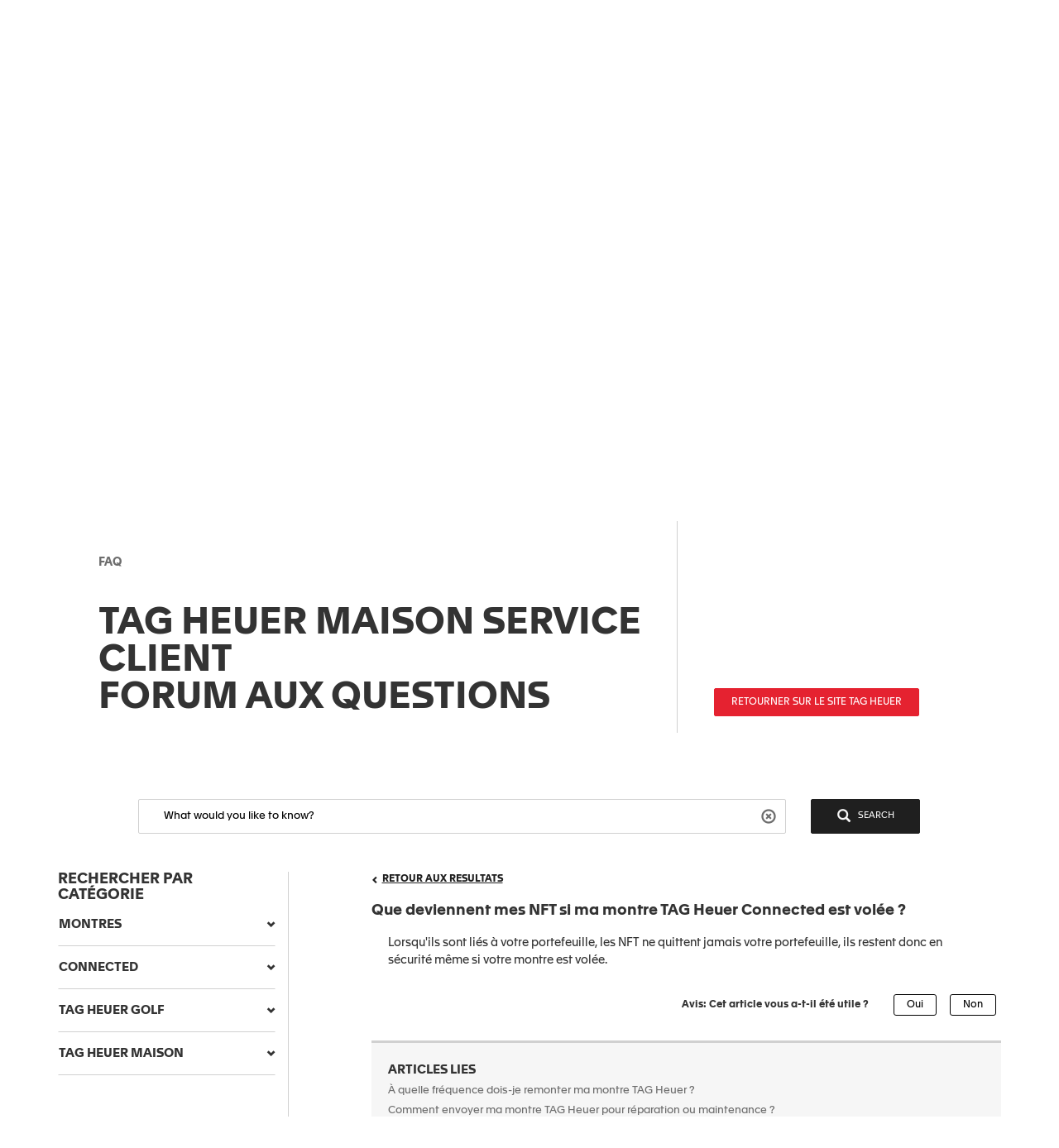

--- FILE ---
content_type: text/html;charset=UTF-8
request_url: https://faq.tagheuer.com/articles/fr/FAQ/What-happens-to-my-NFTs-if-my-TAG-Heuer-Connected-Watch-gets-stolen
body_size: 40125
content:

<!DOCTYPE HTML PUBLIC "-//W3C//DTD HTML 4.01 Transitional//EN" "http://www.w3.org/TR/html4/loose.dtd">
<html lang="en-US"><head><script src="/static/111213/js/perf/stub.js" type="text/javascript"></script><script src="/faces/a4j/g/3_3_3.Finalorg.ajax4jsf.javascript.AjaxScript?rel=1768424086000" type="text/javascript"></script><script src="/jslibrary/1752551382258/ui-sfdc-javascript-impl/SfdcCore.js" type="text/javascript"></script><script src="/jslibrary/1633048784258/sfdc/InternalDialogs.js" type="text/javascript"></script><script src="/jslibrary/1746634854258/sfdc/IframeThirdPartyContextLogging.js" type="text/javascript"></script><script src="/resource/1599655925000/pkb_js_dependencies/jquery.min.js" type="text/javascript"></script><script src="/resource/1599655925000/pkb_js_dependencies/bootstrap.min.js" type="text/javascript"></script><script src="/resource/1599655925000/pkb_js_dependencies/typeahead.bundle.min.js" type="text/javascript"></script><script src="/resource/1595852524000/pkb_js_analytics" type="text/javascript"></script><script src="/static/111213/js/picklist4.js" type="text/javascript"></script><script src="/jslibrary/1686615502258/sfdc/VFState.js" type="text/javascript"></script><link class="user" href="/sCSS/65.0/sprites/1755548150000/Theme3/default/gc/zen-componentsCompatible.css" rel="stylesheet" type="text/css" /><link class="user" href="/sCSS/65.0/sprites/1755548150000/Theme3/default/gc/elements.css" rel="stylesheet" type="text/css" /><link class="user" href="/sCSS/65.0/sprites/1755548150000/Theme3/default/gc/common.css" rel="stylesheet" type="text/css" /><link class="user" href="/sCSS/65.0/sprites/1766141000000/Theme3/gc/dStandard.css" rel="stylesheet" type="text/css" /><link class="user" href="/sCSS/65.0/sprites/1766141000000/Theme3/00DD0000000o5rS/0055700000836dr/gc/dCustom0.css" rel="stylesheet" type="text/css" /><link class="user" href="/sCSS/65.0/sprites/1766141000000/Theme3/00DD0000000o5rS/0055700000836dr/gc/dCustom1.css" rel="stylesheet" type="text/css" /><link class="user" href="/sCSS/65.0/sprites/1766141000000/Theme3/00DD0000000o5rS/0055700000836dr/gc/dCustom2.css" rel="stylesheet" type="text/css" /><link class="user" href="/sCSS/65.0/sprites/1755548150000/Theme3/default/gc/extended.css" rel="stylesheet" type="text/css" /><link class="user" href="/sCSS/65.0/sprites/1755548150000/Theme3/default/gc/setup.css" rel="stylesheet" type="text/css" /><link class="user" href="/resource/1733318448000/pkb_style_fonts/style.css" rel="stylesheet" type="text/css" /><script src="/jslibrary/1647410350258/sfdc/NetworkTracking.js" type="text/javascript"></script><script>try{ NetworkTracking.init('/_ui/networks/tracking/NetworkTrackingServlet', 'network', 'null'); }catch(x){}try{ NetworkTracking.logPageView();}catch(x){}</script><script>(function(UITheme) {
    UITheme.getUITheme = function() { 
        return UserContext.uiTheme;
    };
}(window.UITheme = window.UITheme || {}));</script></head>

    <html>
        <head>
<meta HTTP-EQUIV="PRAGMA" CONTENT="NO-CACHE" />
<meta HTTP-EQUIV="Expires" content="Mon, 01 Jan 1990 12:00:00 GMT" />

            <title>Que deviennent mes NFT si ma montre TAG Heuer Connected est vol&eacute;e ? - TAG Heuer FAQ - CONNECTED</title>
                <meta content="3r3A1WhQyvhABoWP3duKblJ1ZPtFcyNpnV39LOjxKLo" name="google-site-verification" />
                <meta content="Que deviennent mes NFT si ma montre TAG Heuer Connected est vol&eacute;e ?" property="og:title" />
                <meta content="article" property="og:type" />
                <meta content="https://faq.tagheuer.com/articles/fr/FAQ/What-happens-to-my-NFTs-if-my-TAG-Heuer-Connected-Watch-gets-stolen" property="og:url" />
                <meta content="FAQ1" property="og:site_name" />
                <meta content="Lorsqu&amp;#39;ils sont li&eacute;s &agrave; votre portefeuille, les NFT ne quittent jamais votre portefeuille, ils restent donc en s&eacute;curit&eacute; m&ecirc;me si votre montre est vol&eacute;e." property="og:description" />
                <meta content="Lorsqu&amp;#39;ils sont li&eacute;s &agrave; votre portefeuille, les NFT ne quittent jamais votre portefeuille, ils restent donc en s&eacute;curit&eacute; m&ecirc;me si votre montre est vol&eacute;e." property="description" />
                <link href="https://faq.tagheuer.com/articles/fr/FAQ/What-happens-to-my-NFTs-if-my-TAG-Heuer-Connected-Watch-gets-stolen" rel="canonical" />
        </head>
        <body><span id="j_id0:SiteTemplate_FAQ:j_id13">
    <noscript><iframe height="0" src="https://www.googletagmanager.com/ns.html?id=GTM-56RPRVQ" style="display: none; visibility: hidden" width="0"></iframe></noscript></span><span id="j_id0:SiteTemplate_FAQ:j_id16">
    <style type="text/css">
        /* reset.css */
        html {
            margin: 0;
            border: 0;
            padding: 0;
        }
        /*
body, div, span, object, iframe, h1, h2, h3, h4, h5, h6, p, blockquote, pre, a, abbr, acronym, address, code, del, dfn, em, img, q, dl, dt, dd, ol, ul, li, fieldset, form, label, legend, table, caption, tbody, tfoot, thead, tr, th, td, article, aside, dialog, figure, footer, header, hgroup, nav, section {margin:0;padding:0;border:0;font-size:100%;vertical-align:baseline;}
*/
        body,
        div,
        span,
        object,
        iframe,
        h1,
        h2,
        h3,
        h4,
        h5,
        h6,
        p,
        blockquote,
        pre,
        a,
        abbr,
        acronym,
        address,
        code,
        del,
        dfn,
        em,
        img,
        q,
        dl,
        dt,
        dd,
        ol,
        ul,
        li,
        fieldset,
        form,
        label,
        legend,
        caption,
        article,
        aside,
        dialog,
        figure,
        footer,
        header,
        hgroup,
        nav,
        section {
            vertical-align: baseline;
            margin: 0;
            border: 0;
            padding: 0;
            font-size: 100%;
        }
        article,
        aside,
        details,
        figcaption,
        figure,
        dialog,
        footer,
        header,
        hgroup,
        menu,
        nav,
        section {
            display: block;
        }
        body {
            background: white;
            line-height: 1.5;
        }
        table {
            border-collapse: separate;
            border-spacing: 0;
        }
        caption,
        th,
        td {
            float: none !important;
            font-weight: normal;
            text-align: left;
        }
        table,
        th,
        td {
            vertical-align: middle;
        }
        blockquote:before,
        blockquote:after,
        q:before,
        q:after {
            content: '';
        }
        blockquote,
        q {
            quotes: '' '';
        }
        a img {
            border: none;
        }
        :focus {
            outline: 0;
        }

        /* hiding some SFDC-inserted tags */
        div.ptBreadcrumb {
            display: none;
        }
        span.configLinks {
            display: none;
        }

        body.feedback {
            background-color: #ffffff;
        }

        div#body {
            margin-right: auto;
            margin-left: auto;
            border: 1px solid #e8e9e9;
            background-color: #fafbfb;
            width: 1022px;
        }

        div#left_column {
            float: left;
            padding-right: 10px;
            padding-left: 10px;
            width: 220px;
            height: 100%;
        }

        div#right_column {
            float: left;
            border-left: 2px solid #e8e9e9;
            background-color: #ffffff;
            padding-right: 10px;
            padding-left: 10px;
            width: 760px;
            min-height: 650px;
        }

        div#footer {
            margin-right: auto;
            margin-left: auto;
            width: 1024px;
            height: 62px;
            text-align: center;
        }

        div#searchBox {
            margin-right: auto;
            margin-left: auto;
            border: 1px solid #d4dadc;
            background-color: #f6fcfe;
            padding-top: 10px;
            padding-right: 0px;
            padding-bottom: 6px;
            padding-left: 10px;
            width: 600px;
            height: 60px;
        }

        div#searchBox textarea {
            border: 1px solid #8acde0;
            padding: 4px 4px 4px 4px;
            width: 480px;
            height: 40px;
            font-size: 125%;
            font-family: 'Apax TAG Heuer';
        }

        div#searchAskInputContainer textarea.default {
            color: #d3d3d3;
        }

        h2.section {
            display: block;
            border-bottom: 1px solid #eeeeee;
            padding-bottom: 2px;
            width: 100%;
        }

        div#articleViewHeader {
            width: 100%;
        }

        div.articleHeaderTitle {
            border-top: 1px solid black;
            background-color: #d3d3d3;
            padding: 2px 5px 2px 5px;
        }

        div.articleHeaderTitle h3 {
            color: black;
            font-weight: normal;
            font-size: 125%;
        }

        div.narrowSearch {
            margin-right: auto;
            margin-left: auto;
            border-bottom: 1px solid #eeeeee;
        }

        div.searchDrill {
            margin-top: 10px;
            margin-bottom: 10px;
            font-size: 110%;
        }

        div#contactUs {
            margin-top: 10px;
            margin-right: auto;
            margin-left: auto;
            padding-bottom: 20px;
            font-size: 110%;
        }

        div.resultsPaginationLinks a {
            font-size: 110%;
        }

        div#featuredArticles {
            padding-bottom: 15px;
        }

        div.recommendedArticles {
            position: relative;
            left: -5px;
            margin-top: 10px;
            /*  padding-right: 5px; */
            background-color: #ffffd6;
            padding-left: 5px;
        }

        div.recommendedArticles div.rec {
            padding-right: 5px;
            color: gray;
            text-align: right;
        }

        div#popular {
        }

        div#articleView {
            margin-bottom: 20px;
        }

        div.articleViewIcons {
            float: right;
            padding-top: 5px;
        }

        div.articleViewIcons div.icon {
            float: right;
            margin-right: 5px;
        }

        div#articleContainer {
        }

        div.article {
            margin-top: 10px;
            padding-top: 5px;
            padding-bottom: 5px;
        }

        div.selectedArticle {
            position: relative;
            left: -3px;
            border: 1px solid #42a1bd;
            background-color: #d8f1f9;
            padding-left: 2px;
        }

        div.article a {
            font-weight: bold;
            font-size: 115%;
            text-decoration: none;
        }

        div.article a:hover {
            text-decoration: underline;
        }

        div.article div.data {
            color: gray;
            font-size: 115%;
        }

        div.article div.content {
            font-size: 115%;
        }

        div.relatedArticles {
            margin-right: auto;
            margin-left: auto;
        }

        div#simplemodal-overlay {
            background-color: black;
        }

        div.feedbackContainer {
            background-color: #ffffff;
            width: 100%;
        }

        div#feedbackDialog {
            display: none;
            border: 1px solid #8acde0;
            background-color: #ffffff;
            width: 400px;
            height: 300px;
        }

        div#feedbackDialog {
            margin: 5px 5px 5px 5px;
            font-size: 110%;
        }

        div#feedbackDialog p {
            margin-bottom: 20px;
        }

        div#feedbackDialog textarea {
            width: 100%;
            height: 80px;
        }

        div#feedbackDialog input[type='text'] {
            border: 1px solid black;
            width: 200px;
        }

        div#feedbackDialog table {
            width: 100%;
        }

        div#feedbackDialog table tr {
            height: 35px;
        }

        div#feedbackDialog table td.label {
            width: 33%;
            text-align: left;
        }

        div#feedbackDialog table td.field {
            text-align: left;
        }

        .pkbPoweredBySFDC a {
            float: left;
            width: 129px;
            height: 36px;
        }

        .pkbPoweredBySFDCText {
            display: none;
        }

        /**** search box and button styling *****/

        /* START Search/Ask Form */
        #searchAskForm {
            position: relative;
            margin: 0;
            margin-bottom: 15px;
            margin-left: -8px;
            padding: 4px 8px 8px;
            width: 515px;
        }
        #searchAskForm.focus {
            border: 1px solid #d4dadc;
            background: #f6fcfe;
        }
        #searchAskInputContainer {
            display: inline-block;
            position: relative;
            -webkit-box-shadow: inset 0 1px 2px #85a6b0;
            -moz-box-shadow: inset 0 1px 2px #85a6b0;
            box-shadow: inset 0 1px 2px #85a6b0;
            border: 1px solid #8dcde2;
            background: #fff;
            padding: 7px 10px;
        }
        #searchAskForm.focus #searchAskInputContainer {
            background: #fff;
        }
        #searchAskInput {
            font-family: 'Apax TAG Heuer';
        }
        #searchAskInput,
        #searchAskInputShadow {
            margin: 0;
            outline: none;
            border: none;
            background: none;
            padding: 0;
            padding-right: 50px;
            width: 339px;
            height: 18px;
            overflow: hidden;
            resize: none;
            color: #222;
            font-size: 1.167em;
            line-height: 18px;
        }
        #searchAskInputShadow,
        .answer_input .blank_answer_div {
            display: none;
            visibility: hidden;
            padding: 0;
            height: auto;
        }
        #searchAskInputShadow {
            display: block;
            position: absolute;
            top: -9999px;
            left: -9999px;
            width: 347px;
        }
        #searchAskButton,
        #searchAgainButton {
            position: absolute;
            top: 4px;
            right: -10px;
            padding: 0;
            font-size: 1.25em;
        }
        #searchAskButton:focus span,
        #searchAgainButton:focus span {
            outline: 1px dotted #000;
        }
        #searchAskForm .searchActions {
            display: inline-block;
            width: 502px;
        }
        #searchAskForm .searchActions h3 {
            float: left;
            margin: 5px 0 0;
        }
        .searchActions .button,
        #askLoader {
            float: right;
            margin-left: 10px;
            font-weight: 700;
        }
        #askLoader {
            margin-top: 5px;
        }
        #postQuestionButton.big,
        #askGhostButton.big {
            width: 40px;
        }
        #searchAskButton span,
        #searchAgainButton span {
            display: block;
            background: url(/resource/1485450112000/pkb_search_icon) 9px 4px no-repeat;
            padding-top: 6px;
            padding-right: 12px;
            padding-bottom: 4px;
            padding-left: 48px;
            color: white;
        }

        #searchAgainButton {
            position: absolute;
            top: 10px;
            right: 10px;
            width: 78px;
            text-align: center;
        }

        .focus #searchAskContainer {
            min-height: 30px;
        }
        #searchAskContainer {
            display: none;
            padding: 14px 10px 0;
            width: 502px;
            height: 0;
        }
        #searchAskContainer h3 {
            display: block;
            margin: 0 0 8px;
            font-size: 1em;
        }
        #searchAskContainer h3 span {
            font-weight: normal;
        }
        #searchAskContainer .type {
            position: relative;
            left: -18px;
            margin: 0 0 8px;
            border-top: 1px solid #d6dadd;
            border-bottom: 1px solid #d6dadd;
            background: #fff;
            padding: 5px 18px;
            width: 495px;
            overflow: auto;
        }
        #searchAskContainer .type li {
            margin-left: -5px;
            width: 470px;
            overflow: hidden;
            text-overflow: ellipsis;
            white-space: nowrap;
        }
        #searchAskContainer .current {
            background-color: #cfeef8;
        }
        .scroll-pane {
            overflow: hidden;
        }

        /* START Search Notification */
        .close,
        .reset,
        .qn_dismiss,
        .dismiss {
            display: block;
            position: absolute;
            top: -10px;
            right: -10px;
            outline: none;
            background: url(/resource/1485450111000/pkb_close_icon) no-repeat;
            width: 23px;
            height: 23px;
            text-indent: -9999px;
        }
        .reset {
            display: none;
            top: 6px;
            right: 6px;
            background: url(/resource/1485450112000/pkb_reset_icon) no-repeat;
        }

        /* END Search Notification */
        /* --------------------------------------------------------------------------------- */
        /* End Search Ask                                                                    */
        /* --------------------------------------------------------------------------------- */

        /* START Basic Action */
        .sub_action {
            display: block;
            background: #1798bc;
            padding: 5px 10px;
            color: #fff;
            font-size: 1em;
            text-align: left;
        }
        .blur,
        input.blur,
        .answer_input input.blur,
        #searchAskInput.blur {
            color: #8e8e8e;
        }
        .action,
        a.action:hover {
            -webkit-box-shadow: 0 2px 4px #aaa;
            -moz-box-shadow: 0 2px 4px #aaa;
            box-shadow: 0 2px 4px #aaa;
            border: 2px solid #fff;
            background: #1796bf url("/resource/1599655925000/pkb_sprites/btnlrg_sprite.png") 0 -740px repeat-x;
            padding: 5px 12px 6px;
            color: #fff;
            font-weight: 700;
            letter-spacing: 0.2px;
            text-align: center;
        }
        a.action:hover {
            background: #1796bf;
            text-decoration: none;
        }
        .button,
        .btn,
        .togglePill a,
        .breadCrumbs span,
        .breadCrumbs .last span {
            cursor: pointer;
            border: 1px solid #b5b5b5;
            border-bottom-color: #7f7f7f;
            background: #fff url("/resource/1599655925000/pkb_sprites/btn_lrg_sprite_x.gif") repeat-x;
            color: #222;
            font-weight: 700;
            font-size: 0.917em;
            text-align: center;
        }
        a.button:hover,
        a.btn:hover,
        .togglePill a:hover,
        .breadCrumbs a:hover span {
            background-position: 0 -60px;
            color: #222;
            text-decoration: none;
        }
        .button.disabled {
            cursor: default;
            border-color: #dadada #dadada #b5b5b5;
            background: #fefefe;
            color: #9c9c9c;
        }
        /* font:...; in here too to override common.css */
        .button,
        .btn {
            padding: 5px 9px;
            font: 1em 'Apax TAG Heuer';
        }
        input.button,
        input.btn,
        button.button,
        button.btn {
            padding: 5px 7px;
        }
        input.button::-moz-focus-inner,
        input.btn::-moz-focus-inner {
            border: 0;
        }
        input.button:focus,
        input.btn:focus {
            border-color: #7f7f7f;
        }

        /* END Basic Action */

        /* START Fancy Corners */
        .action,
        a.action:hover,
        #searchAskContainer,
        .answer_input input,
        .notice,
        .feedcontainer .singlefeeditemheader .thisupdatespan,
        .publishercontainer div.publishertextareaerror,
        .feedcontainer div.feeditemcommentnew div.newcommenttextareaerror,
        .publishercontainer .publishererrorcontainer,
        .feedcontainer .newcommenterrorcontainer,
        .feedcontainer .feeditemcommentplaceholder input,
        .feedcontainer .feeditemcommentnew .foobar,
        .publishercontainer .publishertextarea,
        .sub_action,
        .filter .current,
        .filter a,
        .signin,
        .leftContent li a,
        #searchAskInputContainer,
        #searchAskForm,
        .waitingHolder,
        .csAlert,
        .csInfo,
        .prompt,
        #searchAskContainer .current,
        .sectionHeader,
        .popUpContent {
            -webkit-border-radius: 5px;
            -moz-border-radius: 5px;
            border-radius: 5px;
        }

        .button,
        .btn,
        .form .text,
        .form textarea,
        .form select {
            -webkit-border-radius: 3px;
            -moz-border-radius: 3px;
            border-radius: 3px;
        }
        /* END Fancy Corners */
    </style></span><span id="j_id0:SiteTemplate_FAQ:j_id19">

    <script type="text/javascript">

        // Add the viewport meta tag

        if ( !$('head meta[name="viewport"]').length ) {
          $('head').prepend('<meta content="width=device-width,initial-scale=1, minimum-scale=1" name="viewport" />');
        }

        // Set jQuery.browser
        jQuery.browser = jQuery.browser || {};

        (function(a){jQuery.browser.mobile=/android.+mobile|avantgo|bada\/|blackberry|blazer|compal|elaine|fennec|hiptop|iemobile|ip(hone|od)|iris|kindle|lge |maemo|midp|mmp|netfront|opera m(ob|in)i|palm( os)?|phone|p(ixi|re)\/|plucker|pocket|psp|symbian|treo|up\.(browser|link)|vodafone|wap|windows (ce|phone)|xda|xiino/i.test(a)||/1207|6310|6590|3gso|4thp|50[1-6]i|770s|802s|a wa|abac|ac(er|oo|s\-)|ai(ko|rn)|al(av|ca|co)|amoi|an(ex|ny|yw)|aptu|ar(ch|go)|as(te|us)|attw|au(di|\-m|r |s )|avan|be(ck|ll|nq)|bi(lb|rd)|bl(ac|az)|br(e|v)w|bumb|bw\-(n|u)|c55\/|capi|ccwa|cdm\-|cell|chtm|cldc|cmd\-|co(mp|nd)|craw|da(it|ll|ng)|dbte|dc\-s|devi|dica|dmob|do(c|p)o|ds(12|\-d)|el(49|ai)|em(l2|ul)|er(ic|k0)|esl8|ez([4-7]0|os|wa|ze)|fetc|fly(\-|_)|g1 u|g560|gene|gf\-5|g\-mo|go(\.w|od)|gr(ad|un)|haie|hcit|hd\-(m|p|t)|hei\-|hi(pt|ta)|hp( i|ip)|hs\-c|ht(c(\-| |_|a|g|p|s|t)|tp)|hu(aw|tc)|i\-(20|go|ma)|i230|iac( |\-|\/)|ibro|idea|ig01|ikom|im1k|inno|ipaq|iris|ja(t|v)a|jbro|jemu|jigs|kddi|keji|kgt( |\/)|klon|kpt |kwc\-|kyo(c|k)|le(no|xi)|lg( g|\/(k|l|u)|50|54|e\-|e\/|\-[a-w])|libw|lynx|m1\-w|m3ga|m50\/|ma(te|ui|xo)|mc(01|21|ca)|m\-cr|me(di|rc|ri)|mi(o8|oa|ts)|mmef|mo(01|02|bi|de|do|t(\-| |o|v)|zz)|mt(50|p1|v )|mwbp|mywa|n10[0-2]|n20[2-3]|n30(0|2)|n50(0|2|5)|n7(0(0|1)|10)|ne((c|m)\-|on|tf|wf|wg|wt)|nok(6|i)|nzph|o2im|op(ti|wv)|oran|owg1|p800|pan(a|d|t)|pdxg|pg(13|\-([1-8]|c))|phil|pire|pl(ay|uc)|pn\-2|po(ck|rt|se)|prox|psio|pt\-g|qa\-a|qc(07|12|21|32|60|\-[2-7]|i\-)|qtek|r380|r600|raks|rim9|ro(ve|zo)|s55\/|sa(ge|ma|mm|ms|ny|va)|sc(01|h\-|oo|p\-)|sdk\/|se(c(\-|0|1)|47|mc|nd|ri)|sgh\-|shar|sie(\-|m)|sk\-0|sl(45|id)|sm(al|ar|b3|it|t5)|so(ft|ny)|sp(01|h\-|v\-|v )|sy(01|mb)|t2(18|50)|t6(00|10|18)|ta(gt|lk)|tcl\-|tdg\-|tel(i|m)|tim\-|t\-mo|to(pl|sh)|ts(70|m\-|m3|m5)|tx\-9|up(\.b|g1|si)|utst|v400|v750|veri|vi(rg|te)|vk(40|5[0-3]|\-v)|vm40|voda|vulc|vx(52|53|60|61|70|80|81|83|85|98)|w3c(\-| )|webc|whit|wi(g |nc|nw)|wmlb|wonu|x700|xda(\-|2|g)|yas\-|your|zeto|zte\-/i.test(a.substr(0,4))})(navigator.userAgent||navigator.vendor||window.opera);

        //if user is on mobile device then redirect to mobile
        /*
        if(jQuery.browser.mobile){
            internalPath = window.location.pathname.replace('','');
            mobilePage = ("/pkb_mobile").replace('/','');
            window.location =  "https://faq.tagheuer.com/"+mobilePage+"#"+internalPath;
        }
        */

        // Remove all undesired CSS
        $('head .user[href*="Theme3"]').remove();

        // capture some data from the Apex controller and store in js vars
        var searchPrompt = "What would you like to know?";
        var baseURL = "https://faq.tagheuer.com/";
        var currSearch = jQuery.trim("");
        var currLanguage = jQuery.trim("fr");
        var currCategories = jQuery.trim("");

        var contactUs = false;
        var viewingArticle = true;
        // var pkbHome = "/pkb_Home";
        var pkbHome = "/pkb_Home_FAQ";
        var openDialogWhenReady = false;

        // constants pointing to element ids used in the page
        var CATEGORY_SELECT_MENU = 'faqSelectMenu';
        var CATEGORY_SELECT_ID_PREFIX = 'categorySelect';
        var SEARCH_FORM_ID = 'searchAskForm';
        var SEARCH_LINK_ID = 'searchAgainButton';
        var SEARCH_TEXT_ID = 'searchAskInput';
        var ASK_LINK_ID = 'searchAskButton';
        var NEXT_LINK_ID = 'nextLink';
        var RSS_RESULTS_LINK_ID = 'resultsRssLink';
        var RIGHT_COLUMN_ID = 'right_column';
        var MIN_CONTENT_HEIGHT = 650;
        var FEEDBACK_YESNO_FORM_ID = 'feedbackYesNoForm';
        var FEEDBACK_FORM_ID = 'feedbackForm';
        var FEEDBACK_YES_BUTTON = 'feedbackYesButton';
        var FEEDBACK_NO_BUTTON = 'feedbackNoButton';
        var FEEDBACK_DIALOG_ID = 'feedbackDialog';
        var FEEDBACK_COMMENTS_ID = 'feedbackComments';
        var FEEDBACK_TEXT_ID = 'feedbackTextArea';
        var CHARS_REMAINING_ID = 'charsRemaining';
        var FEATURED_ARTICLES_ID = 'featuredArticles';
        var IMMEDIATE_HELP_ID = 'immediateHelp';
        var CASE_ERROR_MSG_ID = 'createCaseErrorMsg';

        var CONTACT_NO_BUTTON_ID = 'contactUsNoButton';
        var CONTACT_YES_BUTTON_ID = 'contactUsYesButton';
        var CONTACT_US_FORM_ID = 'contactUsForm';
        var CONTACT_YES_NO_FORM_ID = 'contactYesNoForm';

        // will store each selected category string for later processing
        var selectedCategories = new Array();

        function setLanguage(e) {
          currLanguage = e.options[e.selectedIndex].value;
          buildSearchHref();
          doSearch();
        }

        // get header and footer from tagheuer.com
        var tagHeaderFooter = null;
        var code_lang = 'fr' || currLanguage  || 'en-us';
        $.getJSON( "https://www.tagheuer.com/fr/headerfooter.jsonp?callback=?", {
          crossDomain: true,
          dataType: "jsonp",
        })
        .done(function(data) {
          tagHeaderFooter = data;
          $(document).ready(function() {
              setHeaderFooter();
              });
        });


        // set header and footer from tagheuer.com
        function setHeaderFooter() {
          var $header = $('#main-header');
          var $footer = $('#footer');

          if ( $header.length && $footer.length && tagHeaderFooter && $header.is(':empty') ) {
            // Add CSS
            if (tagHeaderFooter.css) {
              for (var i = 0; i < tagHeaderFooter.css.length; i++) {
                $('head').append( '<link rel="stylesheet" href="' + tagHeaderFooter.css[i] + '" type="text/css" media="screen">' );
              }
            }
            // Add JS
            if (tagHeaderFooter.js) {
              for (var i = 0; i < tagHeaderFooter.js.length; i++) {
                var _js = tagHeaderFooter.js[i];
                    setTimeout(function() {
                    $('head').append( '<script src="' + _js + '" type="text/javascript">' );
                  }, 200);
              }
            }
            // Add wrapper to add the 'lf_hf' class
            var wrap = '<div class="lf_hf" style="opacity: 0;"></div>';
            $header.wrap(wrap);
            $footer.wrap(wrap);

            // Add header / footer
            setTimeout(function(){


              $header.replaceWith(tagHeaderFooter.header);
              $footer.replaceWith(tagHeaderFooter.footer);

              // Show header / footer
              setTimeout(function(){
                $('.lf_hf').removeAttr('style');
                $('#main-header').addClass('in');
              }, 100);

            }, 100);
          }
        }


        // called when page is rendered, uses the category data passed from the Apex controller to build the selectedCategories array
        // as well as to set the category selects to any previously-selected categories
        function setCurrCategories() {
          var i, j, selects, catObjs;

          if (currCategories != null && currCategories != '') {
            selectedCategories = currCategories.split(',');

            // build a hash of the categories for easy searching later
            catObjs = new Object();
            for (i = 0; i < selectedCategories.length; i++) {
              catObjs[selectedCategories[i]] = true;
            }

            // go through each option in each select and select the option if it is in the hash
            selects = document.getElementsByTagName('select');
            for (i = 0; i < selects.length; i++) {
              o = selects[i];
              if (o.id.indexOf(CATEGORY_SELECT_ID_PREFIX) > -1) {
                for (j = 0; j < o.options.length; j++) {
                  if (catObjs[o.options[j].value]) {
                    o.selectedIndex = j;
                  }
                }
              }
            }
          }
        }

        // called from the onchange handler in each of the category select picklists, this will rebuild the array of selected
        // categories, rebuild the search href,  and then call doSearch()
        function setCategory(e) {
          var i;
          var o;
          var selects = document.getElementsByTagName('select');
          selectedCategories = new Array();

          // check all of the select lists in the narrow search section and pull out the selected values
          for (i = 0; i < selects.length; i++) {
            o = selects[i];
            if (o.id.indexOf(CATEGORY_SELECT_ID_PREFIX) > -1 && o.selectedIndex > 0) {
              selectedCategories.push(o.options[o.selectedIndex].value);
            }
          }
          buildSearchHref();
          doSearch();
        }

        // called from the onchange handler in each of the category select picklists, this will rebuild the array of selected
        // categories, rebuild the search href,  and then call doSearch()
        function setCategoryInHeaderMenu( categoryValue ) {
          if (categoryValue) {
            selectedCategories.push( $('#' + CATEGORY_SELECT_MENU).val() );
            buildSearchHref();
            doSearch();
          }
        }

        // uses the category data passed from the Apex controller
        // to highlight the current item menu in accordion
        function setCurrCategoriesInAccordion() {
          if (currCategories) {
            $('#accordionCategoryMenu .panel').each(function(){
              var $a = $(this).find('.panel-collapse a[data-category="' + currCategories + '"]');
              if ( $a.length ) {
                // Add 'active' class
                $a.addClass('active');
                // Open this panel
                $(this).find('.panel-title a').click();
                // Break
                return;
              }
            });
          }
        }

        // uses the category data passed from the Apex controller
        // to highlight the current item menu in header menu
        function setCurrCategoriesInHeaderMenu() {
          if (currCategories) {
            $('#' + CATEGORY_SELECT_MENU + ' option[value="' + currCategories + '"]').prop('selected', true);
          }
        }

        // grabs all of the relevant search details (query, category selections) and uses those to build the href of the search link
        // continuously updating the href property of the search link this way allows the "right-click and open in new tab/window..."
        // options to always work
        function buildSearchHref() {
          var e = document.getElementById(SEARCH_LINK_ID);
          if (!e) e = document.getElementById(ASK_LINK_ID);

          var url = baseURL + '?';
          // var url = pkbHome + '?';

          var params = new Array();

          if (validSearchQuery()) params.push("q=" +encodeURIComponent(currSearch));
          params.push("l=" +encodeURIComponent(currLanguage));
          if (selectedCategories.length) params.push("c=" +encodeURIComponent(selectedCategories.join(',')));
          if (contactUs) params.push("cu=1");

          url += params.join('&');

          e.href = url;
        }

        // detects the pressing of the enter key while the search box is in focus and performs the search
        function checkForEnter(e, o) {
          if (e.keyCode == 13) {
            currSearch = jQuery.trim(o.value);
            buildSearchHref();
            searchButtonClicked();
          }
          return false;
        }

        function searchButtonClicked() {
            if (!validSearchQuery()){
                errorMsg  = "Search string must be at least NNN characters long";
                errorMsg = errorMsg.replace('NNN','3');
                alert(errorMsg);
            }else{
                doSearch();
            }
        }

        // udpates the search link url and then performs the search as long as a query has been entered
        function doSearch() {
          freezeInputs();
          var e = document.getElementById(SEARCH_LINK_ID);
          if (!e) e = document.getElementById(ASK_LINK_ID);

          window.location.href = e.href;
        }

        // freeze the category select options, if any, and search text box so that they cannot be changed while the search is loading
        function freezeInputs() {
          var selects = document.getElementsByTagName('select');
          var textarea = document.getElementById(SEARCH_TEXT_ID);
          var i;

          for (i = 0; i < selects.length; i++) {
            if (selects[i].id.indexOf(CATEGORY_SELECT_ID_PREFIX) > -1) {
              selects[i].disabled = true;
            }
          }
          textarea.disabled = true;
        }

        // restores the search prompt if the search box is empty, otherwise copies the search query to the global var
        function restorePrompt(e) {
          if (e.value == "" || e.value == null) {
            e.value = searchPrompt;
            currSearch = searchPrompt;
            e.className = "default";
          } else {
            currSearch = jQuery.trim(e.value);
          }
        }

        // clears the search box of the prompt text when a user clicks on it unless the prompt is being displayed
        function clearPrompt(e) {
          if (e.value == searchPrompt) {
            e.value = "";
            e.className = "";
          }
        }

        // clears the search box regardless of what text is in there
        function resetPrompt($e) {
          currSearch = "";
          $e.val('');
          $e.removeClass();
          $e.blur();
        }

        function validSearchQuery() {
            trimmmed = $.trim(currSearch);
          return (currSearch != '' && currSearch != searchPrompt && trimmmed.length > 2);
        }

        // hides the "next" article link if there are no more articles
        // the more var is set in the VF "articles" component each time the articleList tag iterates
        var moreResults = false;
        function hideNext() {
          e = document.getElementById(NEXT_LINK_ID);
          if (!e) return;
          if (!moreResults) e.style.display = 'none';
        }

        var noResultsFound = true;
        function hideResultsRss() {
          e = document.getElementById(RSS_RESULTS_LINK_ID);
          if (!e) return;
          if (noResultsFound) e.style.display = 'none';
        }

        function hideImmediateHelp(noResults) {
          if (noResults) {
            var o = $('#' +IMMEDIATE_HELP_ID);
            if (o.length) o[0].style.display = 'none';
          }
        }

        function showFeedbackDialog() {
          $('#' +FEEDBACK_DIALOG_ID).modal();
        }

        function copyComments() {
          var o = $('[id$=' +FEEDBACK_COMMENTS_ID+ ']');
          var p = $('#' +FEEDBACK_TEXT_ID);

          if (o.length && p.length) o[0].value = p[0].value;
        }

        function toggleFeedbackYesNoButtons(isEnabled) {
          var yes = $('[id$=' +FEEDBACK_YES_BUTTON+ ']')[0];
          var no = $('[id$=' +FEEDBACK_NO_BUTTON+ ']')[0];

          yes.disabled = !isEnabled;
          no.disabled = !isEnabled;
        }

        function toggleContactYesNoButtons(isEnabled) {
          var yes = $('[id$=' +CONTACT_YES_BUTTON_ID+ ']')[0];
          var no = $('[id$=' +CONTACT_NO_BUTTON_ID+ ']')[0];

          yes.disabled = !isEnabled;
          no.disabled = !isEnabled;
        }

        function closeModal() {
          $.modal.close();
        }

        function countChars(event, o) {
          var maxChars = 255;
          var chars = document.getElementById(CHARS_REMAINING_ID);
          var charsLeft = maxChars - o.value.length;

          if (charsLeft <= 0) {
            o.value = o.value.substring(0, maxChars-1);
            charsLeft = 0;
            return (event.keyCode == 8);
            chars.innerHTML = charsLeft;
          } else {
            chars.innerHTML = charsLeft;
            return true;
          }
        }

        var atLeastOneFeatured = false;
        function hideFeatured() {
          var e = document.getElementById(FEATURED_ARTICLES_ID);
          if (!e) return;
          if (!atLeastOneFeatured) e.style.display = 'none';
        }

        function adjustHeight() {
          var o = $('#' +RIGHT_COLUMN_ID);

          if (o.height() < MIN_CONTENT_HEIGHT) o.height(MIN_CONTENT_HEIGHT);
        }

        function rewriteContactUsFormAction() {
          if (!contactUs) return;

          var actionURL = pkbHome;
          if (viewingArticle) actionURL += '?id=kA17U00000002SjSAI';

          var o = $('[id$=' +CONTACT_US_FORM_ID+ ']');
          var p = $('[id$=' +CONTACT_YES_NO_FORM_ID+ ']');
          if (o.length) o[0].action = actionURL;
          if (p.length) p[0].action = actionURL;
        }

        function rewriteFeedbackFormAction() {
          if (contactUs || !viewingArticle) return;

          var actionURL = pkbHome + '?id=kA17U00000002SjSAI';

          var o = $('[id$=' +FEEDBACK_YESNO_FORM_ID+ ']');
          var p = $('[id$=' +FEEDBACK_FORM_ID+ ']');

          if (o.length) o[0].action = actionURL;
          if (p.length) p[0].action = actionURL;

        }

        function clearCaseErrorMsg() {
          var o = $('[id$=' +CASE_ERROR_MSG_ID+ ']');
          if (o.length) o[0].style.display = 'none';
        }

        function prepareToRenderOverlay() {
          openDialogWhenReady = true;
        }

        function removeSpans(from){
          var from = from || document;
          var allSpansAndDivs = $(from).find('span, div');
          $.each(allSpansAndDivs, function (index, elem) {
            if ($(this).attr('id') && $(this).attr('id').indexOf('j_') > -1) {
              $(this).children().first().unwrap();
            }
          });
        }

        $('#' +FEEDBACK_DIALOG_ID).ready(function() {
          if (openDialogWhenReady) showFeedbackDialog();
        });

        $('#' +SEARCH_TEXT_ID).ready(function() {
          var o = $('#' +SEARCH_TEXT_ID)[0];
          if (currSearch == "") {
            o.value = searchPrompt;
            o.className = "default";
          }
        });



        $(window).on('load', function() {
          if (viewingArticle) adjustHeight();
          rewriteContactUsFormAction();
          rewriteFeedbackFormAction();
          //setHeaderFooter();

          // Set the category select
          $('#' + CATEGORY_SELECT_MENU).change(function(e){
            var categoryValue = $.trim( $(this).val() );

            if (!categoryValue) {
              e.preventDefault();
              return;
            }

            setCategoryInHeaderMenu(categoryValue);
          });

          // Kill the search form submit event
          $('#' + SEARCH_FORM_ID).submit(function(e){ e.preventDefault() });

          // Smooth scroll
          $('html, body').animate( { scrollTop: $('#faq_title').offset().top }, 750, 'swing');
        });
    </script></span><span id="j_id0:SiteTemplate_FAQ:j_id22">
    <style>
        /* Bootstrap font */
        @font-face {
            src: url("/resource/1733318448000/pkb_style_fonts/glyphicons-halflings-regular.eot?orgId=00DD0000000o5rS");
            src:
                url("/resource/1733318448000/pkb_style_fonts/glyphicons-halflings-regular.eot?orgId=00DD0000000o5rS?#iefix")
                    format('embedded-opentype'),
                url("/resource/1733318448000/pkb_style_fonts/glyphicons-halflings-regular.woff2?orgId=00DD0000000o5rS") format('woff2'),
                url("/resource/1733318448000/pkb_style_fonts/glyphicons-halflings-regular.woff?orgId=00DD0000000o5rS") format('woff'),
                url("/resource/1733318448000/pkb_style_fonts/glyphicons-halflings-regular.ttf?orgId=00DD0000000o5rS") format('truetype'),
                url("/resource/1733318448000/pkb_style_fonts/glyphicons-halflings-regular.svg#glyphicons_halflingsregular978")
                    format('svg');
            font-family: 'Glyphicons Halflings';
        }

        /* TAG Heuer font */
        /* 400 Normal */
        @font-face {
            font-style: normal;
            font-weight: normal;
            src: url("/resource/1768329948000/Fonts_Apax_TAG_Heuer/Apax-TAG-Heuer-Regular.woff?orgId=00DD0000000o5rS") format('woff');
            font-family: 'Apax TAG Heuer';
        }
        @font-face {
            font-style: italic;
            font-weight: normal;
            src: url("/resource/1768329948000/Fonts_Apax_TAG_Heuer/Apax-TAG-Heuer-Italic.woff?orgId=00DD0000000o5rS") format('woff');
            font-family: 'Apax TAG Heuer';
        }

        /* 100 Thin */
        @font-face {
            font-style: normal;
            font-weight: 100;
            src: url("/resource/1768329948000/Fonts_Apax_TAG_Heuer/Apax-TAG-Heuer-Thin.woff?orgId=00DD0000000o5rS") format('woff');
            font-family: 'Apax TAG Heuer';
        }
        @font-face {
            font-style: italic;
            font-weight: 100;
            src: url("/resource/1768329948000/Fonts_Apax_TAG_Heuer/Apax-TAG-Heuer-Thin-Italic.woff?orgId=00DD0000000o5rS") format('woff');
            font-family: 'Apax TAG Heuer';
        }

        /* 300 Light */
        @font-face {
            font-style: normal;
            font-weight: 300;
            src: url("/resource/1768329948000/Fonts_Apax_TAG_Heuer/Apax-TAG-Heuer-Light.woff?orgId=00DD0000000o5rS") format('woff');
            font-family: 'Apax TAG Heuer';
        }
        @font-face {
            font-style: italic;
            font-weight: 300;
            src: url("/resource/1768329948000/Fonts_Apax_TAG_Heuer/Apax-TAG-Heuer-Light-Italic.woff?orgId=00DD0000000o5rS") format('woff');
            font-family: 'Apax TAG Heuer';
        }

        /* 500 Medium */
        @font-face {
            font-style: normal;
            font-weight: 500;
            src: url("/resource/1768329948000/Fonts_Apax_TAG_Heuer/Apax-TAG-Heuer-Medium.woff?orgId=00DD0000000o5rS") format('woff');
            font-family: 'Apax TAG Heuer';
        }
        @font-face {
            font-style: italic;
            font-weight: 500;
            src: url("/resource/1768329948000/Fonts_Apax_TAG_Heuer/Apax-TAG-Heuer-Medium-Italic.woff?orgId=00DD0000000o5rS") format('woff');
            font-family: 'Apax TAG Heuer';
        }

        /* 700 Bold */
        @font-face {
            font-style: normal;
            font-weight: 700;
            src: url("/resource/1768329948000/Fonts_Apax_TAG_Heuer/Apax-TAG-Heuer-Bold.woff?orgId=00DD0000000o5rS") format('woff');
            font-family: 'Apax TAG Heuer';
        }
        @font-face {
            font-style: italic;
            font-weight: 700;
            src: url("/resource/1768329948000/Fonts_Apax_TAG_Heuer/Apax-TAG-Heuer-Bold-Italic.woff?orgId=00DD0000000o5rS") format('woff');
            font-family: 'Apax TAG Heuer';
        }

        /* 900 Black (SuperBold) */
        @font-face {
            font-style: normal;
            font-weight: 900;
            src: url("/resource/1768329948000/Fonts_Apax_TAG_Heuer/Apax-TAG-Heuer-Superbold.woff?orgId=00DD0000000o5rS") format('woff');
            font-family: 'Apax TAG Heuer';
        }
        @font-face {
            font-style: italic;
            font-weight: 900;
            src: url("/resource/1768329948000/Fonts_Apax_TAG_Heuer/Apax-TAG-Heuer-Superbold-Italic.woff?orgId=00DD0000000o5rS") format('woff');
            font-family: 'Apax TAG Heuer';
        }
    </style></span>

            
            <header id="main-header"></header>

            
            <section class="banner" style="background-image: url('/resource/1670338161000/pkb_img/img_big_2.jpg')">
                <div class="container"><span id="j_id0:SiteTemplate_FAQ:j_id27">
<form id="j_id0:SiteTemplate_FAQ:j_id27:j_id28:j_id29" name="j_id0:SiteTemplate_FAQ:j_id27:j_id28:j_id29" method="post" action="/knowledge/TOCArticleRendererPkb.apexp?id=kA17U00000002Sj" enctype="application/x-www-form-urlencoded">
<input type="hidden" name="j_id0:SiteTemplate_FAQ:j_id27:j_id28:j_id29" value="j_id0:SiteTemplate_FAQ:j_id27:j_id28:j_id29" />
<div id="j_id0:SiteTemplate_FAQ:j_id27:j_id28:j_id29:j_id30" style="float: right">
            <div class="select">
                <select class="languages" id="langFilter" onchange="setLanguage(this)">
                    <option>- Languages -</option>
                        <option value="de">Deutsch</option>
                        <option value="en_US">English</option>
                        <option value="es">Espa&ntilde;ol</option>
                        <option value="fr">Francais</option>
                        <option value="it">Italiano</option>
                        <option value="ja">&#26085;&#26412;&#12398;</option>
                        <option value="ko">&#54620;&#44397;&#51032;</option>
                        <option value="pt_BR">Portugu&ecirc;s</option>
                        <option value="ru">&#1088;&#1091;&#1089;&#1089;&#1082;&#1080;&#1081;</option>
                        <option value="zh_CN">&#20013;&#22269;&#30340;</option>
                        <option value="zh_TW">&#20013;&#22283;&#30340;</option>
                </select>
            </div></div><div id="j_id0:SiteTemplate_FAQ:j_id27:j_id28:j_id29:j_id418"></div>
</form><span id="ajax-view-state-page-container" style="display: none"><span id="ajax-view-state" style="display: none"><input type="hidden"  id="com.salesforce.visualforce.ViewState" name="com.salesforce.visualforce.ViewState" value="i:AAAAWXsidCI6IjAwREQwMDAwMDAwbzVyUyIsInYiOiIwMkc1NzAwMDAwMEpsSEEiLCJhIjoidmZlbmNyeXB0aW9ua2V5IiwidSI6IjAwNTU3MDAwMDA4MzZkciJ9EuJCa+nupy0T2w4Z69aTJByTNTBqhjLkcya8XAAAAZvNhq1W1LPEgQoxrarHXdOZ7O/Wz71JQ6vM4rqtb4z/bYMzV5Xu9qlgCYmQdJjcDpJVA68jNZnFMr4CkpHAYfYTLahevPrt9w856ftg+BKZ6quvBvT863MZQ34iU6KT+IxXwtL461wAvOpT+ZUIsKGXEWhkHnW0hzlVqLLUWyGFjJnedjMNJbIt4yOFUaqrrcCnnAMSJN+J3CQ38mrTPMHuFEg4EoKZeemK3DJKPc948Vke/iFXpz+AH83c/So+Sys8x8UkqrpjHeID3XUwm6U9ooGzMNK9wqvpBXgrRQlh3KqCKULHEnFKHqaktAmre7h2Ly/nLAelKmrPbsajCKWIeuD05Si75BJhHhcOl/wjCvcJtn3RS5jTXp6pLsO77/YkB8ZpJslwBPp4DmSg6ZajXTAAWD74hWqKqiZn3grJGoD9EH6XgSfO5G16rYBGk8f1YzJPCsUFMoIY3NFuIMJ7eK1Rz3fIY0UMxFyB78AHNtbAo/H1EWdlHtvDRmpitZHjvj2laSBBdEhZudN5bk0ruqK2MXqonZVDg4hD/vmub8CxBsTdokHXdFZpQOPAJdVnGFXL5B60qcZu8X7gzMBN40tKqevB8Yx5zRujEAuWu63LcDw1cvSf7mwuigWLlmY1fzNhyowOVpA+M+iJkSHQNnsaK6H2E6qwkTpUSuyRIQqBnVwugvhKksH8cx50IlOXTFp2dl4EBJlhIqltQBZaYphuy7wjU+h/sDi9plq8xTL9Q90nL5UngY60MUk60s7nuhUlbVpTGOxTMVaFkSDCqvGSHC1uxm4MDqmOZiGOfhVNB2UiOmU6NigvciDUP3cgryX9KITTqTAIHjw2vOTHSaZeaEqYC1xYpH4BGex7pXFFkWn/Daoe0BlJeaoei5Xxe2DAbdYAdOzC4RNxEhYFd/4iZE/K1SuErxqlO4lM7kvMeRjcZKa7YDWl4oR1glSL9QvwrGlfy2F5qUPTL2RK+aSccMVwCpIvbdF9F+5sKEvty4fYTVoBZ0YyMVn3vUICDZcPf1bF5KhC/EjZxELoI40dOeillPCXT/s0QwepdCGGGUsbpoGGeeil5KI86iSQbexP42LLDGZb2+D1R3x4ToCvqDWfSfrCsnH3WtmQ74rfJ8HjFDaGM1/UNeTQSaTkGmj+d6N3B96+yslGW2kP6vZmICcqwvzvB8isDVI1M+lTHBnRW8PNlSGWpLTCwnBUzOJJazALxyqOE8XcNR42frhkGzBByFvWZZq+j9tf9rpb+s96OZ+tnlxQ+EMnKrH7AjnyP/Mra30JjORgoWXjM+Fm6l77UrWRm2LSDvY2I0oRIyVYMcjdu8vlFvvH0p5VZ436SzKw79i+q+vf0GzyP9FRoWENLqswRXl8LDLmaeWqMOgGWHzHyuPXHg551I65vCbeTw5N1a1EnDzNMhLfo9yGQ3DOG/xO/vLZPyBXmanC0HysTvcO2AsOxuVYm0HBYeFyYMhTlNpq6kEnT/1ifmucUct+99MKGBwLJznafFrmzbZNBAUWesY9bJt+65w6h58LFYCyYz8OC57hzu76x7AThQZwexZweIZHSde4EsoA0vzgN5ofAZK3t4Xug6ne9lBt6eB62Aith7Bi/OxcrTw9z8inAqo0qsETnDGmylXAZNcyjSbdl9QhlsAZ9MeB0lvrpROHhIcJm0b8I+aQin0HB77qOXgAtTWHMlKnhCTS8z2Kyq/zSt/MX651wVpLich9KsgaflBhIelDOkkruHEiS4STUuprCDwxqoTHlHKMP/UEsaK/UQmIWljk9d/i5HWISeeO+P+4EsooC6ialyoem6dIKWkj/aWBhnEByHMbkgrg4y51qhn26P6hi7PA8HOgtZtNoQla7LPFBSbtvSC/y1EFWvxCQgOPXCxPjkyqvLPoM0Co60xYRKoH6bt4Iy7N9B9UsQqfRHC4YVB99jBstSxLbfbzsXXu7s6jLSNGbmdmVhEnE4dhwaCEUizvtG24hNhrwYnhjOB7EJd+PyRRtp6b8vNRNea9rQK2z3oto8dNBFoxr3aJm8s5/yqBOraafJE1jh2l28QfAEI1RKLPDmRpnpOk/ly3s9M5rvBXnbYsysJLZWQN9pCGrqUevDF0CNqSTwRWhrW5S5e0AAmq4EClHRnvD4y8IyeDqqqz8yPq+on0jk+xmoBFJ+d7rSlRe6mHuq0bvmyEEOBbGgERKrYd4oz4sLIynbz45Vbg++7Ac3iIbiAq8G6EK+LZh3FNKoeZtI/b9IkfD11W//CQp8NOihGKhXtlKYIDWJzvmBNkeP7hOWfTvNh67aCqikhOnSUfv/Xr8hpG1y3eSV0EudGeDgRRK+PQE72dBd85Jfc3ZAeHPfSyMVkIYKNpZZ+45Lp1hxh2SyflEz0RoxxnpzffQ3SyNyVYDvs+rM3SGUezRf9vGhe5Vdt6nonrcXSPS4maXRayfPLQQkUfmj13SAQRR1Vfh+jNC4zEEi3BWqsXy22dej8p7xBt7QP/K8+VwUsiL0a+Bkk52seMzVMacnU/SeYr1FvboSc0ovTI0lyNnPyq+3lj0hoN12Hz4RFBUJ9oPEQ/YKTej/BOJALdV5vtsQqXzYmmz4YZVtVskqcGRB2+NVAy6dJbviWtVfsqUGR9VNX5zoGKz9st6XHh7QLXEVBgi476T6Wyk/dBxuhqmryZ75P5acLViehoDHt2wsxAKgs0wvtPpNlupv/Xpc4cnkna6gTxo3eLCbRqll7z/A2iYK6bn3TNHGPEd7uMNQptiR/dNR9sBQsfG9FO3Xu7PNsoqu6/fPXm3sSGvl3x6SNspUivYX84zmWDMnjNrsC4ANMKOW/J38YQriI5MIh+AsjyKQ22CsE94BqweTvnRs/dyCHbU7ARSEZPi6//FjzjkxIq5uucqKVndCp9YNNzUVQUFrSSW3yHSHQSxyZjujpgFaRZcqk7J1g/fJyGA6ItmJrVl8OR/0L1xwBUOBuFrxDMgl/bcfI+yr4AakhmcyMtc/seunahezQ0TaiOUeDo6DGKb7CHbJBqQ+nD8PRjD/GsKfkRfzX9hwoT5km87+zl+2/Qi424daYowYUSdWLORl26cNjOE7IgquKHTZ+r9uIr4VTOaZ0Wh5lGO8J4G/x26+LrrF0ttkaSS862pBLjvR7hqQkgRZChevbZS3rWKoNgzrwlHplAboegTvrdCZTSVvvdTHGUiXYTqNRCV5NbiN8paYlUfCGIQleukQaLUI82enj7vNkHOjoVyOpojBvVjiuTqguQzB+GgksGET/sXjl4VbVQXLvRi48ZQ1oBQmIOkbsDTPCHAY5wyUNd8Uq1Z1uaR7bwkZ1OlkxZczlYlHx+bgnlYPqrkWJwx3e4bP25zD1W8b/C8mt0AN7FM3cGYY/bUx5I2I1gqEpNBq3P+JSqNtElb21BAAz9Aa9Vc42680sytuCTe74OOk6w30wW9yUA8iSD5pmHNs+plKavZMva0WHpeiSo2WAgsrzLmhKEBZU/N1QBIvEnaFBhXoxuJB6Gfsocw+Q7UYTa4Z5BPuMntlqS/L501mO7FJDD78XpP7Zt1EF7XRjs6qjkQyTSBU+Qtel0dzFADf/AXdz6exVeEDBGFqq6gRwxEg6E0d0xYOhtMsroV7Fx6CE1vYpYgiIrGKuGU+SfdFdGAQfMeDQ/iOFVkSX9JFnBtKNNIObznRwjY/zuNZpf4yvU4n7SBa0t/hP8BG0gtFCREtk2Xdw4p8BMAfg0JL4QfQx9goEHj3BiZ/[base64]/WAy0zA+P3PrToc5OZaCxYIi1zLP7daI/AJCx3V8hQhr8taamGEACcDRmA0dcWlOSSc25CfKnvXn1feYt9a8r7AZhnlH9kdBcvjncnJnt43hcmYEQMv8H1abGf/c0Wngt0kzvWjLCLlM4SmToghnF32IBl9mHY8nkjOSJ4QRf8IO3Xl5aMuqG0svEeEoU4cQKhaWtjoES9NqMadVz2VvoACJ3ftndmxX2GLcUjk1BS0QGK5azOop0F788/5LXjy2UxGCeZqUXCMYa/KxlU4c/Thf3vWl4qDnvQRHOBd/ITaDCiyfSDqX16cjAvLrw3Nd/p9tOY0MpEbEzGiee52Fb0CN2cg+HGjutqoY+b7PNDLDX0/GJcI78d6BWjzr635LyQF6ZRzb0u6VnFmc5eI2iRp15awMoVl75iiwPPoOBF0MRDTjknIS0NMQf+bz6pv5BoLSbGaTVBeqR351j+CIwJOdNQgUnEeAZH/+G6oq5aeg910gwdy27osq42DlPG2lVOHkIkYsP2Fx0vkTd3Su/CTZA/s+o0khgG7LCTOwoOvZbaHR3+hQ0zjuaQ3+Cv4XraaWizpM+8oqSyVZldy+60FkFpQERe9DFB53lcLhW0TUI1EVfUoWev9M3GfWE34L9R7qgeSqKcpiv8AS8bY+D19k5kcLRLyoHcWZ2Upp7WQZRBvzAV7CpF9B6LngmHEnx3sGAyOZlalYD1TaSS3LPa3l6/RhPiQV2p8YRJQGGOn8180db1vXGCynnWjvd75EE5ZSI9ewKenr1B8E4emEMdbIRQPal7vbK0Ybn6+pvyEBwk1hrsMxmDioj141mvbaM7ejoLVGfCuHwxd1zdJYN21MI9gdn2wQ09aLafRqNVhE6u/Yz5RfJuxG3CyYL2vhUrezMDzBJmwjp3NSey4gXwztuzqX0ehfj0eRbi0nDbaNviBBuYw1GTC8FUcFUSQK7yNyhWpgP8MFCgC0P0uo4B70Ar5exlPHnMQSQmLQWPy+f/THnaoWD1Qzse0fy1tFazH55zeWWbcQYMuEi/rjKQEC4HsysJft1RkQ8Ruc/w5Bw3U2xJnNok+tfnoiwAbIjEh1uYWQyaZDwGn3ZISjR4KBrGGg2UVqHs/q3Vd8IfoIN41Mmc+UMi0zKVZuAxkjsc63FIYoPKXoZegLOHhDRpEue484UuVYbxdkgoB7jOjOEU2O4pFttG8uG7k+MJsCk8sMMbvJmrgf5lG/5T+OS+u+DRTrvYltRo0G/7iqjB1a32weH0Grzy26pWaa9IE4y5b2twYWNcjxgGr5wql48gTiBSz1u+w4CwVNEd9ZI/Au1bw2B4942MsxXeoQOoa2NelE5uIrm9Ldz4rwn+eaWoPzUGja0TYcqYOq2W8SRJlOVr/[base64]/dLOC+6vS/ghLIZlDCgVYEJ1X9jju+Bw7U3fStmbJp90CE5O4x4N0X5pcumizdTknsNZ4iHVNLEXkGz3GTyq2Y/uINa11bgGfNilaY2G6mPtKnTGTkuYbu4Ljr21H/s/5YWwd0Adv86x4IepEb9lrkSMde+88aoQtThk6URH0+v7dY55W0Gve4UvGDyp5SZr64Y6t9pK/xtGB8G38SkrZ1CIHtiS8SLulv3pei71jV6df61qBW7si0gYQS08LbG/s/H+ujl0lqSb7yJ11mW1/xXaPB1vZvggb3I7aMsMdvZQB/Hcz1FadxNQD1cQ0dCGglazhs1yC4PedFI8xUD5h8QA81YmRhZM+VCXU912B9mq61f+OlxgM5X4ujUNAGu+edUU5D1iC+WMf4CMKQlhfjS8DDe+KD2MidlGV4qdZb5FmszMtOMiTG3fD5nNiYceoE5Y/bKpQXWtJRYJgHJViQCQ4guu3GItkyCnX0mYDFXwdRwjWBeAcHZ6ALsWvhv9uedmPfO21oCH0zZX7TGlbCK9d/IWtk/DZePuZxnwOVmGdf0UyI+WJIthUpsGkjaCoNrLZwFkTWbWBHnPjXGtZPTFQc9tkY/BaAMBDzrAd32zQ7gCBPAxEELehvpnzYImxIZbQ1ipgCaYRVltREyskz8QvrjPlGsXWwRCuuKhjQrauhgh9PEZkigyU1ZJXASkgFJO9QdWZrScxmbHcQlYhozpg4WIsxIc6rm+hBVxHuajNz1zg1aP9XxSPuCZJ9Zap3e0LvgsS80Hx7vnBJtBNvxZRC6s1JJucMF/olgskZ8AJEgTxo95LmyM5KlJ2QP0fWWq/S/M7b0HKKm/[base64]/g4Ic/mDngFH5tOZzzowDt249T8kqGOkQF6P8/[base64]/OwiMm2zhqfxdrMscPReCJqLD0OcevVQJ3Lz49bMuVySZVRb+ZEIeSdgbcyZcu8ifGKK9u5QzdqH7OF+g7sNK/JiEMD5xiWY/j2rJogArW9pbKCOVs0GFpk1M9UdL1HXwUp2my/pHEQego+0hWrSVRWU3DwWFY7VxdDBwv3/l0kxURfP12hrxzWTb97TM8SqBnPSqB45y4NSTvVON8p+ZccTgej4gk4lhsUSRWCj+yUfPQQjfEgfuXt6avwg/PPzMtVPcXUpM5WNBGreTh2n6X9Ud+UKqIDbS5IPOf8EKEH6tAVvK31CuOErlYmGxCikJAvbFXHcSwtD/sU8PMmaNkZQrvY1hRc+cMpKQT8ujTdJHKLwNjVV9puPf4ucZH2VA+pE3vb0ii1ht6i74nTKQWRyZ1jTy5tOTWhiR1PVb5fD6NGktNWkWpyF7OvUncHTH8MqFdSL+8ggwk4i2kX2SVkkqcFDAvCfxtBsvsASPOyghhkmx+QTlBxo3Qe623yvGJor/YMzBjrtmA8kO6mjIiJ288lvsI9QrCUq4iWjeNp7cRppR5SBEhCk1LL4bR30nHLdMjPu657U0BphHN7SsIuQVe/EcNKQ+uCYembdQ0qra+6G4r4MzFSwtc35lH8FhKi1woFJIP+Lud4HgIzTiZucCRLhI273EEbY2g7+KHH/ADfMEkM3zaOaOWru7uqhTjVVvAJPoepUU8doSyOh2vZNa+SdvU55kWUwRhN9Zt3PPt+ROP4E6D08Yx4Ju45mOsfBVoU12+YFkpgOng6Mqo+9RFE9p417TbfhlipSd8s8whLtCJ4OCLyMyo0spEt4hLfxiI4wWHW/VGqjYyzZ8mCq60YxrsM9kUeqBtcIy1WMWHMYpqDnBE6KJHqC7QmqaJzmP4fhPja6x4hcHangFgq5U5P+4eUau6IqMuA52KYslqtaDLxx9EDxSVcFBzVovIAH8Sek4q6QS9Wiv8s/9H3NOauos1yoXbliNbPuQQRQHBfEdMqGw1d+eigauHZ34F+tQVYscJ0+DbJoyh/[base64]/p5WB8hG0SbNekmJNw53tMI5zRg0Kw4nSgoK9L+tJ8L4OHNaVA1tDt7TywK5JsWr4QqGTFFw8OXykewbNf0Plh9nnJHhf/5Av0TG2NgPA2CMaSe7x2dVZtcYFCnQRAnbWzMktZoYGL6vXNQn9v0eVsnJRA1wI5PEy/EI/RgQFeTc2C0X2be+Ck+jLfGKqyAVgt5WT63wXEZsVIRxgACwoQc5ouHZYy466V6cLjzv6rvMK+BOITMtwka/MaBsrt5EA5VyXo2Uqka+YzuOjPv1zJ6Ysx0cUSqSfhEYgfHqj6UGoYfQYfuRYgW8FQ7tPbHxWOQsSUymE7Qrks+onsVNxDWLlQmVfGVckT2fnZNkDUuS3eqea30wQfxVIhGOjlvpwBx/sMUFhfuWlEp6jDGU34EyrZiv+d6FPioPhnuj9FM+tCSeFdNmJxpzZ/ylpaTtUztiEn+2Gru+AlcMo0gGmuIvzflif4qlfNoRLoKyHO4wWm99NOZw9BoBJfv8X3/w8lzpELEU+VxmUpNRu+hA9SHnmTqW7Je++d22EHB5mwK/eQtSUYggmogQCDEIuCE05YsH2kwkqapGGtFLxVPjJ6UY+0ycNVBfd5bxgXyB+JJZL5c/+m7QmOrXrf8BkPmFVd0/5YDLu97tIL001qrGauJ6PnX9b/QDMnCQ5aipnayDNenxFt+G5bmbNeETKVjVMqAVjnhi0RysiOyNQOaphMzaKT9bS95twNkVinTaZbHuNmOTptt6TcpLSRbpPzE8esDW/Tx4Z1umCV4lV+TjOMywFFpR9sOdxhxY0+w8xuGfCEsR6QNf2zA9QX0xTfIJSksK+veo44w81Nbm/ldiLGt7kPjaP2ag/n89ZZkQT6imYWPxrFCGnkH8geCGvHlJnYhvVQ22SAoRa//Ms58ufOfy4xTkctnvcibq+ZkR+mFvgSWZmJvinQe8/IclLGKL5pCM3ya95iBgHsRGPXgng0lC/[base64]/vW619kCq8jHLmOuXDyy0gdgackRysLwiXnJhvZRBr+PipcLTOGMyF5VHaQjk0YPX4/Zz12eVNmzxWU0melCI8NBH2WFq4RF363eO550fAqFvqHVrr55kSe+SiX7tXIt8004tHpvB8lO/PD39MVmvjFhBDQB/IYprWaNtQxIMMq/xS7u60c+MNPxFcFzJNLo+J+z5tEQGCdP5IdA/h+jolzyxPwmPNSscj2jiKDc5ZN/dvX7U/xdQz4TN7kV+OGQb4RxWSjWjyJ/IoJGcX6q+si4wklpBempj/ebYTikmFXu8hTGPfdR/[base64]/a5WC5ef5+kMUcG/dbMKWU8WA/rUA2wouBH+OxtOXM2a+bINm/JzYO4i1uhZYCNSbMmfoRSDPHzh1CeYuDxbbjqFsHc7IqE6JRsmDTELK31lJRRTHve7Bi1dN60Cy5JOiL1nsX7L3DrQPqru23QmSmRoZV7kVS6OgrZRGvZNcfQa2JgBi/B67oyAV3XB//7qu6sRi7fpOHfc1mahnemkPZVzhYnEtBHHoVqA3FuZJloq9hVMZ46FJPk0FGQ7JnPPLQx+HdCf4+DOorluFynzhVRe+y5VkTHtUzdBbhc0Cy5YCjMkZj8YQrLl19PEHwY1Nexdqrx9XoLTVjSQeNjGMT7Ze2RzMegt/8bIbMggZY6Uo+G5hSnFtoXlVNQ5EpgH4Vf/JUj+Cda7ecnQ5EmLsMXDjp04v1EIvPqvWxRzjxTkN7Y0FkKQCx1f0XPMlipXYFS9f3u0iz7byH/8q8YWL/Oixj+qAjs7/[base64]/nYPqvPrzc2+EzvYpuQfC5UKRjLrsN3oRKCpWJPW/JQySUJ9EXyFTkkBnWHCSPqSd9HjfZic6FUxgcmWW61Ur5Th6i9yC3dC6Ze2saaV41+ifa3y4QH4Agcxi1ypWeOaAimj1MrFgirYWmjTbZBhdmU1NgS+lirt3w9tUmCVI1Ed1/8WgbPLYmPZU6tVWvjoxtc6VI1W5Y1cmQCx0fVVvnZes2/rXIHF5zcQmzK01K01enJ1wcwi+WLuGPxJInMGT86ah3Dmed8/[base64]/wjWUe4FblvglyojFKpXIne1WQugCR8fVyoB1dFMaF5i915QB/PYX7tocXXIDkxV4RD4cviVKKL0TVqq0GFkmizWtAOGQCU69W5hN9vBCDljZYl8hk73+NZuxilfe+O6GNC18Oh2vNFIeg731+nNZ8/hEe+rgCf8CGnmY1XXmG30kU3r/1+WJawLP0qmnvXVCRUKk+aValtrJlqZ2ag3uAo4El84KSA/r/ps/HF7BCaFzJ+TeLftffWMipOWFqCKVr64hghFDWIViMSM2xhzYBVLjaO1attSF/MEpcfRye6tkQP46yWaBUdcXtkKlL2Mi4NRrkb40ipYIiNEAnbLREuCIqTxcUkkylDbJzvhpiJZ5BS0xeN/N+C8h1cgskvVzK1fI0ihJaafga/pIO0lVlDY1Uh505f2rbZyhcuYT/k2G9iFHkMmNom5bG0cfyHrhJNpq7P/HHj2LyZu+FrMu+b4EdkOToZjF7HqHOH8nb6CaMBA51xrBNGM8rOWxoefjPr8U8SRgUw7hdSsMG6+AnJrY9Rwdgzirj3wgzm1stBsKo+WxA+iwTanjksnXiEnu2k2R10dbOnBifPml8aG4xLohoJF1+gXB8kqR/[base64]/9sB59VBP/sh40YUOOV+JntnUX9srb9f6/Ab9jNW1jxHCsKPpzJJ2AtJB/Voic0Vq9vbIkSX1hAlxBgc2QB2dLSIpXU/IfS9TXU8VyBUYPQpEBqUtRv8JIMxfslLULrl8LXGzHdpKG48oZaqR+3JTSAD4VFgKelR7x2rJauNaeIW+AOpL2tpyybvY+WcmxM51JL7ew66x5UruL/i8/eginG15fx/WYJ6zgJClWMUkE/mftIgIyco1nxrAxzS1yd2L+YUfXuweyn3GdLIwmf0zj1sR2Iu5ZNoQ7HPnVzl7oEj14ggo+l1RLciBZ/dU7k3jV/hMN8XAEd/DvnM0/3GZMjMrd8kD1N/ot7d7T3y26lKA2nRJxk/VqeY167zlR7As5mbKoTlMmC23jVUAj2fA3RJJ1awo39TQ2F2dk2oN9YWRDpp5i5GRXYFyG13t5yKdRtV8I7+0TW+sddWgNKwnso+DK9az+lQ79LK4T+dniA/hj6SwSxvy6WMGBNViU/6UlGQ/qKgLiV/KciqW8nEEiemoCOvNoKe7ITrs6q8l1yvPaVUpJ+/A3i/OghGrcMu9DczAYyhI1LaKkfjKhZY5Tf5ry+o3OiNUHch21AFQfVDzxz8zduvY2LQYwxWjzaOajsSyE0cMgx1LY94rPT1WUDpVnT/rXrcS0CMSTEW6OgB7VJbO0r8R+IM+qynsvRWNuWvXXMsUzY3snbbW/TpipXURbZHYOryfNEVLaSzYKiLpT+oAfT3dD8czp5BF7ivIpMFFNWpXgSjNTWr/0TJte9h+OQx9QbU1bYS2G7EaEJMEqy5GbG0VFIedasCTPCDhKofuOob4YEKcMKy3y+yNbb/[base64]/6Jg+UFENn/[base64]//X25zH/RV4EbJxPquadm6GLo1yisDZ5tyDio3MfX5byxipEe6bDfmOTYm0fYRZPbX/pzsxM1zycSdk+ERBG/iOeJhfMvPwoVbro8ovefyHuc73ehSfVQAqyAexyOIPmes3XhFktu4fLil6FMsVKe9cXaneZpB9NtNDv3ezETmwEKUXxMB+1qy/mgTMgZYwLcJWwNRsxgSTroW7DyPh+KVXv67i4w1yj9mojjJxTC92/1qTYb+QK2AcTBtFCbXTof8h2UEWZe75o5y/3JV3bo1+GeTIdmM/dkIbW7IAwSUTjVsJOkuObeZu8JEf8AArN26uhIE20F9pk/Am+FXo+ocgsQ7KR/95sBmkrEowdfRom9ZnHJUWm3AAHwxpnP8dxhQNCil2aY619z5IKXsh1gzY//aTszT8bP2rDE6EkE3DLiIdBZAkbEGkuGkV5+Sp9FePITbtKM9wVbvXhdLmnmaD1AuUM6iRdk8PxtdAdgnENATnT1Lc3okurLThpzpEkdwkhk4wdSrnPGwTpoIx2MMw9+JBkCngtq5kvoVkgt4yWq+Ml/L7fCfH3rYsh3feLTQerzHXPfTqdjh4I9VN341ulliHMLFk9YZOr3YtLWEbCP/prT/BygTkYGkMMdbn/FA4zbCgDLvmRXS+kLBoHH3mDpLdD/VBPimQ0AY0z3Xw0lmM0cYYqX7O/dDuyU2Gvc+IGn4jZ6MmHIJtpz9VHbWYVYo4Mv9PSkHT2dHH3tl3LkJBFRdRLcFjF2hysYMgj2AJ6c+qiuc8n+M5V+xaBzpkgnSuvZUJw9BfegMfy8gXBbMP8XemBxzb7zEMUd6S71grYmeVcAlYTMJHwypxi1XG6/5Wv3WAonv7monAuswCWQ6atCSU2cTPO36bPlI5GugOJCikRaEiaUrQs7lOBz7bLqWvffWNhkKv/tBwzwRPkqCQkZNzcCMw99dsxJowWgfAUtQwNFAPadm5QVXpcUlFDMlcz5AeD6faw35jUaOcvr+G7zhW4bhHgcOloX6RS1Ozd8zIT73xGq6dfVlTMb7xfC7COAKf8Ze5h/7qrCE/J47218vjzHgmjsQBHPmPrXFp3ojSjS5OoaN7DjvtYvcw0E+MEbSAuEPUCD5mYbWD28uA/B+VNS+nFBK++k2cFVzFiFoXqeH7Ow/HdA9QZdg/MR8Liav06xofTXnUcUeuiuJgPj2nIl5fbgFmLVWgp5MPAT66HENGk7k3u3wfM0mu6z3G/T3rvYKN8Zc2dXHTpNmvr28Skncc4U8oVvI35fwu8H2ePBNiBQ6JVcgBdDbbdnH6DMJkJ4lPMRtudnLRN+CRHV+kUeKhYmHgnQVKOnOMeCu9ipXWl7O5EBLh4laLbQx51O50DD04h9Q/xK9FWybo+ti0V6qCwch+v7hI42Lu+kSQ3KQNeSSNCj/Aznwo8KKkl2M2TujO36hrxvUlNECFlRQg2/lnPld/Qu1p/Gnyahy9A4z0UZ4Cfz2YljnY+3OMgr7+A1S+Pp0xOIvWJk87h9la1O5GN1GeC60aIB659ctGfDrbmsMbW65PPWwtdezrhvw5Y4TNGPuzo776WjkEhwQUqvlMY4b0RmfDbYkYB1gMzOHtYO7iIm7KK9UIqFyqhsfr/bbfOUPFq1eNdXJZyQLooWnbMqR7/[base64]/mgvynfq/pmUPvuE6DWeB6DZm3S+EbuD0HaNRu2tVJOoqenYNWVP8XtjXPb9l26lbw/rsF9G6GyH022yokQwdIbbxIwSCdbn/+qPmCOKGTTDSjjSmIBHK0xZrtXwH8M2A46GX6e2ELslOmdMYhG/JRnNf6LwOvzbsxuGZFo/MJE5ba6kcAdyKzfzb+Z1Ztit9AVf7qJHuCJ0701VRg8PrNjuP03z2j3Lsiv7Z5xZ/nwxJCFj0QG50Oi/7yg/R/bUwTqONGpQBUCcKZtwovdrhHSb9AOUcXozHOuHANhYJ+AXx1p8S6ON78mdJM80NeTt2OLzhRDgle9i6eWoMVyBMr9rHCT5rj7Bst3Cw/4VaQoULRWzcpz1HTpAeN7CwGebySZJRF9vmCNZEJxMWPREQPYFo5JjS3eFfaX7k+ugUUTo3mqT0UDO8LvlnP5qzfb9G9b+Od80+f9CmDJ/ZW0PmXWAwKNmMdTmoVMmRPnNaukpaBXOk+6Noh11C+svyWWWMlXZR8MdQNk22v4NcxL+FkhJZOAYyL6L2VGLB9mU38QXDbJk4B6LBm5/KRy74R/9tHick5d78qHBj4KzDcGnoMOf1q7Ppdb9XSQGgLvwPTV9UYDhPQ75d8uOv8Ppe1iVYW85/GjFmegeA7531PWecDSlzZiHdKJnH4viM1oMWayuSMfyyudMFV1WhS4fZ61TkQgN3T0n3cKfJI5ofdjHd6ZHXA2niv/0RqbUr4PNy80Q5DbwwH+SeLo0+NNncNy1G6mP+D5pz2NFgHAhCezvRgqQvcg8+YJbjPZq+FTb60plXLKPxnt/zUf+bn/kBH5v6GOjBuh1KreiyM0UNzSDNInwf/S8f340ONztG9EQky7TN5vF+yJ8GxqznuMoWJOdpUM7hsk8hBx5IKFUFOaUOPC3SRxhWC94eZrYgAtSYtPMlI5f3ga/FFVShtd6J+3mjtapWUmdrFr9pE7QhMnDpdbiEzSAUndhexfnoxNRLTtpraVIdPZoPDuOrDXQtZOIN63wMZ4yNSh3I80pygrYsbIIyE5ULs3Ui0zVS1OsPZsdUsRafLfD2cWefQRJI3A7ClZIufZMdfTgdgVLFd+J7aG0bEgQOFNpCVdHNq51/iK41yD/bIudbxHE/CWxY+9P9fQP/yThjtLA0VGqUWEvKtRi7T3Smi3EraTTBetvJ1wHlZSG0xIU7A99hRjkx1oSOaAlykLfVSvETKVN3NDTPB2k9pixNK7ESYed/uCVa3jM/2TySFNKtLApIUmd2QDHEwdmXcVN2EmClt3giuSg6xzszrqUGGnqZStC2u2RSea6uE0nF2HOnIrSU3U0/nh1QjbN8Wf+lmt0omUKFOinkUoTeW38nYIJeiX/HqjDjhNphKCQk2S51DIcCn6SR0K3hJDKKbmjGpK7oIWjuhg+ArEf3pXUKyMZq6bgQObAXNIp/9Zolfb86j3J0OgEawtF87mBvi4RwE7pxFPai2rLEW+zeV+j3egdLGf8P0FB5Rj+HahOxLVRzsWQdSst+qM65u/lxt/Zn6vR7255tmWnw1/D0Cqg+l6k+zcLctPVkIv6mGUA3giAdhm1gzMBLXblpwXOY5Cz0/HPL3uZ46uKU5hZnRLPQVB5PLznjjxpYwaGs03OBY+iymh8Qda2fSWVxBJys2+5tzo20I/xysocLqt/XbwKKk8Qb+lu8riTSPFuF0dDtSvCntH3guCraOfJ05vtgyDTD6WEf3v2yhBnc8R85Irt9jxHhI2HMqPD3IeEucveyaEG8Ta/30bWJUdqaCnkBRSLWxzXJqffSsoQVBrDP+lOwn2ye0aC2w+ETHHV/GIlVHB21Xw4CQYTZX9PWuOOYkoiLSn1VJYKAHHuSOPqDJhbL7j8Xg2lyIUtUu0mNDkllWnqE8vBRoJXKUMG9QRZUYju+ktYi0WRULCOb5Diy/[base64]/7tTOolZXkwpY0T4k+M+QjmPX3GOUZrfce9nTJ60nGYKHM4XD9cPb/kOJf1o+s4gQWfjctRBeWpTsWSiAVi6a5TAqGO7k/oqa6loqrPMQpokmJ7i/pKrJoaQyw5RKskYzbE0C5Oosq7HET78IR3f4WfeDxboqFzfJvp6ywB2yfcc+PSgVeyaUsqAWX7a1DaM23MXyNvr9t0fyiKRJY/AK1O/hspiqnnk8kRqStDO1OIIT7DA9pks9bUiBFRem1Kkzs1ClXydcmfgoiejPWFqhkRg8/ZuBA4mjj7sUxtrQ7oqTvBb7faLjKwnMnONPix32fylIiZuMRh7h/eW02TZm1gsmK9XaugKaI355GigK2bNAA8Szvb21Yu+NtNEdrPrlDO5hz4QExWFdkXtQB6nlvozNLv1Jua6GA/cETHweS/QOe3M2za/T8/4TWWlM/2iJAsz+nYgKLdaWQ9nXkTN2wKhX1gr/nm6K8533efs4g3JdziY0cNMo1d6GdMQORftwi+65NxnLFJWvJCwcP/tkjPy5LHQLeatPOU4QsdIL5o1ng1uBHhPoQZCt3iHYfLQ2fftVETuqtHYbUihKgP3Xadm5fJNZghOE1wydfybp3PM4TwsB76A32qY1ONfkZV9MaD5tUSnwb4RrAs9sOIjAHIyBFS8F8oJkpIiNgVxvZJgpktHhtLBfOhDX/wj51uY9P9AJM7o61CbJB/6Gbx+Q9AwxXDo50yZ6LdLqq2/ubb5QiLYP/Y9Yaj6vVxcxobkkp7fTqhcQRObn9K6qJRsZloyewadcIRhF3ZvLNdieAZ8okGtFPkCcoj/kRf+kRWcVApiohM71DYCm4R3T/[base64]/N0Vf6E4auxOQDN0GRdve7MUrC8HHBvavnvL5bQYZDSDYvdmgIji2/qJYY1ecnQo94vcS2Merv9+5d0N8eAkmqoaV8wN8hzd0PxqEdwUCrfJOKBQ+3ytCuS+JoJSt0yeiJWjNoDTJ98HwXoeE+CS+UD8Z/f0w4nk4K0w3qF6NN26OFu87Qw2Yk6mJtCvJDDwS+ntrtt/ec+mdPUZ3nN/gCtVxaSd2fTJ49LrewIjp/F5lyqz49At4U06EeOYwtwFjoIQ8Jdt2VNCGY6FCmbEhj59deyK8ZMLYofqExlS+9HTah1Pu0LL2IqvWUlJOsW/EFkmaDHxt1s5BW4brs0ZGRwYrHSNvyaPST0JRfRim2PQMEAbj64g2iJbFSnrpMiLm0OwbXTNi/Kkq8RtNApgahQb3v1WZe+Eqi82ZEuZH+tGAXuDidZRoQ5d45dOYAa0FEMM5IKRu88M7voige9iqPwuHeRlxNSKNTJtxLnWwNxQ0O8ZJSx0o5IQVeEGc21GWbwwzF400GLMVPZzDqK4zOrWy1ENL75iyVVyWnKAKQcSYiG81fEu5dZgMFYxLoSMSDdLY/HBbrPTbJwyRk0oB26ryjruz8L2AZ+gLDL/hJnRfikvcGS5iZJteODvtXmp+wbWyCkwoUM78oR27Y/VALXy4WyoLDQKHrTBDw/9iu6ypscIQ2mhjl4Ak4+1BZ1hso7tKNCVShgbaJQ/Z25RNIHBiAVK+A+KmRuXWZHz3j82enkMbqwW5s6OjtMjUwQWIdyUhvSXQWitKYHVqL3P8LK+DC434edjKzyuujpj1gaK6fGeDZRb2Vg+DHyEo6aQ+TpLlkr9isyof7/VBt4Fzzv/IuayKydMJd+/m5BV/Dj/tpgBVPXWTPtiiW+jZsPNJrbmtmk8Rf05prdoMy2YWI6+SSS0BLUSJWR3xHzZWCZoiVUglA2iHY06sKCS4sgQwgCSaubJFTHm0Gd0RFVGNJXQ7y847VjbV8U5wfpD4jRJfJKtd6DGI6ySgdDpo5TeRa1QnQsY+wcfQMrjRYc6aRtM8SVMPp3/hvJMODU3IGspJu87GhAi291zIqE7bF0GXCBOfpbRVExkINxRE11MzjZ4R2Gf3Jxb/NOzLm7Ggs5oGXuwpTn2UqHbLCNXTX7URkOLH93XcP7mDKxFD+6VOE2oPiNClNExp+M895GOCAeyM9buS2fCZjZaTQ7SwWf+eYS1OZgORh68B+7PWbbTnIBol0OkuODQwjgSymBRs+uTs3C2lAJS6oRNe/C5hZgg4WRyFeOZ3mWFg++sU2uOaB9yTkuLPH5F9wMi5LKzwgCyGZx/[base64]/HRXrLM083i/47oW/vFI2M3OK2NBsBLV4OvHw5KPUZcLfOC/Ymxgw1Hdw/ZZmkoNJGqXPtYMwR7ueKTXXQ0UAGTScR0d4yvg+Z5KsZvXxETcIxvEVtw5g49GSBGp/+ogPJZdpIU3SZJTXDnoQXMIdYdhGDOOw93MEgYmcDAN4dxKNXFQUIWPWJEmvp0cOLGnjQr9ulbgCQytVIsKsiZP5hnxQ/CklFW3nqD4+qmFN8bhn1Zkb3v6NvfwRQO43zzjthTiV2q4lqPxx4RssIRMGq1c3HAK6V+L2Ckj7QSrfl+UBM47NEse00P5tHqwIeTZ3fzurrZjFyFFcTFNusNdboKv22F6qfWjhzVNnZkohf6dFXFYKIT1lK0xoQrOZdHS50hrHuvhARc3YPZeCdm6SIEA2P3/HPBb/cn+jfXyeVJ4IwvjI7BN6g8rRqWS84MlUXnLoN71u6K6HlAmOtVw2IXPLLMT4Uag+AsZO2M5CUj3QW/9HgFylL/Be25RALJTJqF5txVToCk1krpDWc/cR2GzvM1rI76sDd9dKqiWxOSLs+HCjOMhNl205IS45+R+YpXnW/KBCXGoW5U65i3+8bepFxw8gGXoQBBEMrt9dKluoPjJqfYf9xDKKiMjuUpbx8AwPLXsSW4XLOzAv98wUFbKrcI6bV3kzxFcxEiVIy5+7ArVpW8SQNwarlGM/2CSsdn9qp2wo7lqUh74zAGB2VL3zMsPyvQXDIJJJpQE7Pu/wuDQh88KjMwnTi9ZBYHlb+0cUapHO+t60nr2+GBuNsOUw9fBhb2jpMhEKAEXfwZkFAJlo2iY9ejAT6wUCugJaxW9cvlTxWuxQ9W+gLrXpQy08CZsSUytIfRg/hzbcLKADCweKgazZilKvKwjiE83AmhRiGIXLpFRRSvNEI0woxLR0eTT9GlMCHLy6zBDvyv8lig4SpC7pjma/KLCR9tUxCaRXYdnOBIUOOItybOtJqHJS1rfx8tAAPeptsIXLhjlyhOCgt8HjdxbJJQ/XnHymdVtb7ASOGpkVT7VkgWTeCpNc/RYwdIOhRjf9fDmYbDvE6hrDsVeZG1t/bGFUaDrQ0wmnRuv0GG3yjsLzSAgytQMiJs4M4JM9M9ZuO4pFPnJS51W0ADCZQpBwE0Hfnym3gPxIy/[base64]/[base64]/JZ8Pt/etrb1qpOMfEHohOUyqSReZ3xXL8kVgdjPDLazO6nKCtWP3E/fVwOUDFeor/KVQ8f5ZZfesN/JVKXnFuGjduYAEz5r7X8L39TedDUkxkRWuqDfAoIfU/il5OgDDzySquTiodICLxa5rxsx5IfjiCkthsVBZjjw3AKpawseYDTmzOJznI5pQM6nn4i0/nBKhCqlobnC1EKgk/Bu68QsQ0tt+j7yZdJf2X0w/V+GlK8EzVFyfTCILz0Ux/9mReduUk2SLOLIrrUW1xFs7yQyeOR3yb7b53FkBouQpCOGuQVyK9QZQPfIQll0Zgb9fgVsCA6SnHdLuzDyXVOUolsE8uaJcazB3oxEAwDYxqaC/tiBO4rTA66NC3o4E7AqfThFcXRD07JCBW8NDu0sa4WsWeZvSz2h80NMegJec5hXHOgqR9v/FkInom4Dmzt367qPKw7hEIGSepr+q9+6KjCOaPlw0SL2dtBtW9xvQBC9YvhJA1mHrou1yoR/fiSBac1/yyISugweZ49hCsOi/ZCOG1W+D+aEIgwgbYUMt9nv7qC6UJxf/[base64]/eGFXhFHVXk3QbTzSJrvgeLrMYm0cvAPqpH0HkV0KV2D7OM3fsGNO0IipZfyUP4rcLvb+uVXleoTl4etQ37u1IczJuFgJqzXjQAObpO0152rIa7w7N1nAOEHGl6ut3QNo/JCNcsGWyY9CxbAMDOrzwlcYPcgv1DI9dJmjg02gQ6GxSMcG2z0jP7SCuz36D9PJHfdPddJOC9zLwfU3y8K/iuyNSuv/OeQ/gs2m2YK+pT4R5Z0YqUTCGYdS+HXjIBkfVPVQDZKjPjlBlryteJoL8kIxr0HdRfET7Fq6sCojN0xkEnR9cdOOBM7KVHY/Qysjl00HITET+uyxFsAWliL1F27a0zdddqczVSQy/vyByqC4yD9uzxhnFIbOmkgDRd5Sdbo04+7XBdcJj6hFQFxvmFeSQjoFnkG9M3OvtoSHORNZwDfpELcjYDIpYpR+8TCx02c9SlX00UN9UZxi5O7QVRTR7NSE7ZVS4BIR1X5Plhmg/222ZZ/DhwYngFQvNvsa2PjbD8tougHW2QGOU5lIWD62fClq5oEFJ/I8K31Ob3muGE2pKaSaUM9VrTtkhXkxDwj6EW18Y7MCRyzm8dlX6YOgcDiRxa2wv6YhBFbYPjHk7hYnxKl4rWyY0ShOqaE0UlLF+jmZfz4PNLNEYcAfuEg7qHSUPBcO+mzwzGvYPA+aGmyh+thJQDzrEfd/+gfiDYGdlzZo1WUrFkAmm63C5R84Tohfg3idQYVZaovxns1E6zxRSq2CAgF5c6vXxkYHii59hH4FCCVOm1TRIhwJqMasmdg4vijfFaE0FPWQfjy09E3WmOmGvP4gm3qlNcUuXyO+QECYXKRrVA04drm6j1VYI3nNVcHIEy2G3a4kca6RbI7Atrst/sFt+odkNQjt5ZpV21S7VRSdNnLqft8bLwKplpiqw9FMsvLiCrmuKtFmv9wEaPOkRC+j9cuwdPRzBb7lyuHg/SYr17hb9AGbArpqeeoIVYLiPnx30ZqeJ+CkSDf6Fg3wLgQOoWugOxZN5KiRF5gVACW1d52sztNruplmDsa1Pxagf+QSgBzTnZly8uuodEAv4YAf3q1c0yRXsp16oudCxkLFFKGmaBnLSK37S1YXl9K5m5CqqLgdNmIhTtHSsGHi2QfaqcwMzl7ugfFBFE6/xx7NQnxydVKb6/VpFEpJUZxt0lv9cV7Kg0+Cx/XPuvDyDnkeWJIyKb5BTo2IYFCkAdal3+bLlQhhIIXBNwO1LXLe+khsAF2LKL9jY4H4OVdWfKza/HSJ6mUFBD8euinhrBsYgq1nybRVhVDNyJ4JzCux1hK6H2wjuh/F4wKJy923JWAcEeIKiVzmlevL3LOG3cOCT3vOxaSWGH9En6sk8Xwn/M9lBRLN9NZzlDvLNisuFYvOUSzBN/QBDgTCVHWy62N1pslMm8FBwBtzt+Kar5oWN1jPEK2CeYn0cUzWeL8u4EpKUS7rRIVqrpbSY2bhdm36PU/S1TCKGLRIgq72wx5QPhsnV89ESfYlOE9VXuAUIz2Ht7eeGVvPUsNnVbXYPYNuMopxZyPfjU7yQEmDD5Od9Hc9Te/Q/mxII+DCXhyMTAOH71Nt5PEuziW8n0PQ3/uqwcrbMAHxQ66a5yqCfaxi1pnejaEWeDGo4fMxZBgD4gBvp6Cz9P8XDzOGl9vWzqAVu28rc59eHoILzPEHfwq8THrvY7HngF2xgt1xQWOVhQ+kgKlObd3egCP9shoYRdbx7mXxj3XrZ6gT0/HJqjrN+IvAp4vYpVvTybTdhqAYYhATH1BcIQbghNBjxY0t1/[base64]/SV087DJOm/yQTS1j6/pyBT2CcKRCiNutJE75gWJqzZBNW88A0xF5mkLGxPhxHtsDNwIdyRZVLJNSeGQXbnNNXQu4Sh9pRfb87yO1EFMyxoQpumKOmao111xOukD7Ah8Y+LjwK3Cmzv+NmpZjM7Y2StM3Yme7OL3krNm/v9M9KEQIMMVutkrY6/aVwc4tCuMW/uGV7uNTDczv4B4nvAY5Tubt4aUg22hdAAJ/L1Hz4q8W3T0HCxwmWEjyED11bUTqnNVVP7mnbZfrE6tNoXvSRYT9sgLB6g6M5PLxOgvu1i/3fIm5utRerZA1ShD8js/8tLub62MIMHMKx0Jl3LCVdlaOYzwI9U+EW1k76KHGGDoMF3zl2OfB+kjpJLhvQlRwobvGWQag7N6Pjjqz79KzHUIPyfupsw/nWPTmJU7MPZ4XtztwaOGAaZ5P514sYwJt09nvCz8bNBPYjf0Trpz/PE39aqIrcZ/MNHYPydUvX2ji4OU6N9mmFsupBd2BHCZcuMbHlLdaHcUDisUk9zd78OqDaNqy3bQjYLsyB67rGcc/[base64]/KF2jPENwj6T22iSNtt33qkQsyd+bvadEmn67+wj5WrxddhTGEJHc7yiEWI/t5LN/Qq1L9dHIzjpFlavfgrdRkk7JEo9ea3aeoHhlv+Yqh5JjU/T2grxI8i0xro9eadjBNxFGspFOnMmua0YldwkyQpLmS8gc/AC76aL5BhIMj5qKf6/ZzOec9fPT2XC3XFm7vg5k2rWmbjwmIF6lorFSasvMuqLfKIDCJb3BIiMr+aWgjm01d3Jh6nI9l+DP54Gnkto43BegEHpIpSUchkECEPz5A5p3O4jWMhVdiTLa1fUpqrEA1rQn3uSLN4Hp0QSjDwA3Ny1n/3kEqnyMs507N26P2viJJOQpg3E+1Oe2NWeO+A4Gjr2LzHYGYZ8MOP6sdyv5AOJs8uJNkTCGvc4OvviMlyJ7IeIIwAOIUlLBsjD80RDT9mz05sWQDECAweAR127k+LQ6j52MREjG02GBd7mVe6GHM7VLJtvMTV4P7249jRuDW0eOdoXID2AKkz+UTjd2swnALqNNnvH/90HJn4ngmX5SO+zul2w0/frzeuRo6hKVlbKsMdxxUEPdms3IbnW3R1wfRo2cJFkay5BKXbIZKmXjgr3/M7c0DYiDH1I+mfSZg44f73rFaUHr1sMZHkDIp12MQds3JqYIyxNEguZ9+2kFEP5gpKs5itzJMjCb4S5w9Mp5oZPsOlJ87eglCXfUHUfTOUQkDZSi5RQXIEX6BZFJyZwkyVRqszOL+3/sqqW3+FUzIJffyggpUNSLo6lMnlREIpT0gsQpta+0BpsTx90Y17YmO8be6PpWw33kcLmU1zENVc/[base64]/Jay2sxBqay7+0BM1lzjFCcOwNa2y8VK/UWXRX7pnO+emcD3N3zaHM6wCJ6TGwO6uNFx/E3QyXiLe2KCocBisb79IF1m1K3mdj03egU/HIkjwSxK0Fd10tBNDOxfq10cwKh7l7N316aZcXpsqPDv4qleKOjnvzw7BOg2HkUQ05t8txBuvhNCGbsCj4AqSohFgjK+of4ZzXusSDLkOU61KFJUqhlzD55v1LuCNdEN/4V403d6tyXQHulhYi5LmxEICbcil1tY3aXKYXskU8xCzvEzn6MnqeZiS6Oo4jCV/[base64]/cvE2e0o9kZn5FyuT7SmNrzOUvqygYtQR9H/[base64]/9WUJqBkM2/LMgbkYr1CBQX5PjwpC8lclngfIrJho8CFiJp10kI6j6XW3AZKxTy0RcZLbry9i1sJd/mP4THor9n28hPKGc0Kj3iLGPnDIC3WlZwTsFy03AvF7BORbprlerfTGCXI6eRgv2qxUGo1YPCmspG6+x3ZtzCjubcFDMF/nlYRLkHmU9RN0/xn1JZ6fEU0uCR0SGo+sgVQ8owg1fY5veUK6Hbqb1gMmifr6q/PYvcPaBDz78+HnNfIgmObugQMyWZIXUymeeLgYQ79V2JNE2McRfBuHeinp2rzUWX3tbCE+sh+q2flcxwK/meF+cmK+CPg7saYD1+uo4E/Gq3fvgRj05NpV3y1qnYy/Dat4VHfhLn1Li9Nyaq2087JPs+TBA1qjpnAjGs4xmB+l5+g2g5q4NBlzlygt/Cqkpf02pZbz/6BgC8/6psj6msBbW+klXeVZt89HwSbxoR3mcRtItnEDZXev9Z5Zdr/dYEoShG0VMBnQfrjsbVQ4L4Yha3Ad4pb/SfjFWqjKqSViAkIw/Mr1HWLxIIgnpcHxlth7oSBy9inQh6+CKFKNU9WS9ftUNg/cjr9Da0twKcnp+HRjO926OeqIL0TdumIIPkFAHFK9llYxHwEeWmMaHkfFiItpxA/jiGzgob7QsV9dJDiz82K5kJthFrYwgUkhapRddHjo/3KlQX1Kv91jXLGo2AvKu7WLMCbPUxrzZg=" /><input type="hidden"  id="com.salesforce.visualforce.ViewStateVersion" name="com.salesforce.visualforce.ViewStateVersion" value="202601142054460000" /><input type="hidden"  id="com.salesforce.visualforce.ViewStateMAC" name="com.salesforce.visualforce.ViewStateMAC" value="[base64]" /></span></span>

    <script type="text/javascript">
        //place initial language
        if ('fr' != '')
            document.getElementById('langFilter').value = 'fr';
    </script></span>
                </div>
            </section>

            <section class="content">
                <div class="container-fluid"><span id="j_id0:SiteTemplate_FAQ:j_id36">

    <div class="row faq-title" id="faq_title" style="font-weight: bold">
        <div class="col-xs-12 col-sm-7 col-md-8 title"><span id="j_id0:SiteTemplate_FAQ:j_id36:j_id37:j_id39"><span id="j_id0:SiteTemplate_FAQ:j_id36:j_id37:j_id39:j_id40:j_id42"></span>

    <ol class="breadcrumb">
        <li class="active">
            <a href="https://faq.tagheuer.com/" title="FAQ">FAQ</a>
        </li>
    </ol></span>
            
            <h1 style="font-weight: bold">
                    Tag Heuer Maison
                    Service client

                <br />
                FORUM AUX QUESTIONS
            </h1>
        </div>

        <div class="col-sm-5 col-md-4 hidden-xs buttons">
            <a class="btn red" href="https://www.tagheuer.com" title="Retourner sur le site TAG Heuer">Retourner sur le site TAG Heuer</a>
            
        </div>
    </div></span>
                </div>

                <div class="container"><span id="j_id0:SiteTemplate_FAQ:j_id72">

    <div style="clear: both"></div>

    <div class="row">
        <div class="col-xs-12 col-sm-10 col-sm-offset-1">
            <div class="row">
                <form class="form row" id="searchAskForm">
                    <div class="col-xs-12 col-sm-9 col-md-10">
                        <div id="searchAskInputContainer">
                            <input class="default" id="searchAskInput" name="inputboxform" onblur="                                     restorePrompt(this);                                     buildSearchHref();                                 " onfocus="clearPrompt(this)" onkeypress="checkForEnter(event, this)" tabindex="1" title="What would you like to know?" type="text" value="What would you like to know?" />
                            <a class="reset" href="#" id="resetButton" onclick="                                     resetPrompt($('#' + SEARCH_TEXT_ID));                                     return false;                                 ">Reset Search</a>
                        </div>
                    </div>

                    <div class="col-xs-12 col-sm-3 col-md-2">
                        <a class="btn" href="#" id="searchAskButton" onclick="                                 searchButtonClicked();                                 return false;                             " tabindex="2">
                            <span class="tip" title="Search">Search</span>
                        </a>
                    </div>
                </form>
            </div>
        </div>
    </div>

    <div style="margin-top: 10px">&nbsp;</div>
    <div id="backbuttoncontainer">
    </div>
    <script type="text/javascript">
        buildSearchHref();
    </script></span>
                    
                    <div class="row visible-xs">
                        <div class="col-xs-12"><span id="j_id0:SiteTemplate_FAQ:j_id82">

    <div class="searchCategories">
        <h2>Search by categories</h2>

        <div class="select bordered">
            <select id="faqSelectMenu" name="faqSelectMenu"><span id="j_id0:SiteTemplate_FAQ:j_id82:j_id83:j_id85">

    
    
    <option value="">-- Montres --</option><span id="j_id0:SiteTemplate_FAQ:j_id82:j_id83:j_id85:j_id86:j_id93">
        <option value="Products:All_Watches">&#160;Most Frequently Asked
        </option>
        <option value="Products:Care_and_Maintenance">&#160;Care & Maintenance
        </option>
        <option value="Products:Technical_Details">&#160;Technical Details
        </option>
        <option value="Products:Aesthetics_and_Materials">&#160;Aesthetics & Materials
        </option>
        <option value="Products:Straps_and_Bracelets">&#160;Straps & Bracelets
        </option>
        <option value="Products:Other">&#160;Other
        </option>
        <option value="Products:Timing">&#160;Timing
        </option>
        <option value="Products:Warranty_Extension">&#160;Warranty Extension
        </option></span></span><span id="j_id0:SiteTemplate_FAQ:j_id82:j_id83:j_id101">

    
    
    <option value="">-- CONNECTED --</option><span id="j_id0:SiteTemplate_FAQ:j_id82:j_id83:j_id101:j_id102:j_id109">
        <option value="Products:All_TAG_Heuer_Connected">&#160;Most Frequently Asked
        </option>
        <option value="Products:Pairing_and_Connectivity">&#160;Pairing and Connectivity
        </option>
        <option value="Products:Features_Settings">&#160;Features & Settings
        </option>
        <option value="Products:Sport_Wellness">&#160;Sport & Wellness
        </option>
        <option value="Products:Third_party_applications">&#160;Third-party applications
        </option>
        <option value="Products:Hardware_Accessories">&#160;Hardware & Accessories
        </option>
        <option value="Products:Charging_Power">&#160;Battery & Charging
        </option>
        <option value="Products:Golf">&#160;Golf
        </option>
        <option value="Products:Account_legal_data">&#160;Account, legal & data
        </option>
        <option value="Products:Warranty_and_Repairs">&#160;Warranty and Repairs
        </option></span></span><span id="j_id0:SiteTemplate_FAQ:j_id82:j_id83:j_id133">

    
    
    <option value="">-- TAG Heuer Maison --</option><span id="j_id0:SiteTemplate_FAQ:j_id82:j_id83:j_id133:j_id134:j_id141"></span></span>
            </select>
        </div>

        <script type="text/javascript">
            setCurrCategoriesInHeaderMenu();
        </script>
    </div></span>
                        </div>
                    </div><span id="j_id0:SiteTemplate_FAQ:j_id151">

    <div class="row" id="content">
        
        <div class="hidden-xs col-sm-4 col-md-3 left-content"><span id="j_id0:SiteTemplate_FAQ:j_id151:j_id152:j_id154">

    
    <h2 style="font-weight: bold">Rechercher Par Cat&eacute;gorie</h2>
    <div aria-multiselectable="true" class="accordion panel-group" id="accordionCategoryMenu" role="tablist"><span id="j_id0:SiteTemplate_FAQ:j_id151:j_id152:j_id154:j_id155:j_id157">

    <div class="panel">
        <div class="panel-heading" id="headingCategoryMenu1" role="tab">
            <h3 class="panel-title" style="font-weight: bold">
                <a aria-controls="collapseCategoryMenu1" aria-expanded="false" class="collapsed" data-parent="#accordionCategoryMenu" data-toggle="collapse" href="#collapseCategoryMenu1" role="button">Montres
                </a>
            </h3>
        </div>
        <div aria-labelledby="headingCategoryMenu1" class="panel-collapse collapse" id="collapseCategoryMenu1" role="tabpanel">
            <div class="panel-body">
                <ul><span id="j_id0:SiteTemplate_FAQ:j_id151:j_id152:j_id154:j_id155:j_id157:j_id158:j_id162">
                        <li>
                            <a data-category="Products:All_Watches" href="https://faq.tagheuer.com/?l=fr&amp;c=Products:All_Watches" title="Most Frequently Asked">Most Frequently Asked
                            </a>
                        </li>
                        <li>
                            <a data-category="Products:Care_and_Maintenance" href="https://faq.tagheuer.com/?l=fr&amp;c=Products:Care_and_Maintenance" title="Care &amp; Maintenance">Care & Maintenance
                            </a>
                        </li>
                        <li>
                            <a data-category="Products:Technical_Details" href="https://faq.tagheuer.com/?l=fr&amp;c=Products:Technical_Details" title="Technical Details">Technical Details
                            </a>
                        </li>
                        <li>
                            <a data-category="Products:Aesthetics_and_Materials" href="https://faq.tagheuer.com/?l=fr&amp;c=Products:Aesthetics_and_Materials" title="Aesthetics &amp; Materials">Aesthetics & Materials
                            </a>
                        </li>
                        <li>
                            <a data-category="Products:Straps_and_Bracelets" href="https://faq.tagheuer.com/?l=fr&amp;c=Products:Straps_and_Bracelets" title="Straps &amp; Bracelets">Straps & Bracelets
                            </a>
                        </li>
                        <li>
                            <a data-category="Products:Other" href="https://faq.tagheuer.com/?l=fr&amp;c=Products:Other" title="Other">Other
                            </a>
                        </li>
                        <li>
                            <a data-category="Products:Timing" href="https://faq.tagheuer.com/?l=fr&amp;c=Products:Timing" title="Timing">Timing
                            </a>
                        </li>
                        <li>
                            <a data-category="Products:Warranty_Extension" href="https://faq.tagheuer.com/?l=fr&amp;c=Products:Warranty_Extension" title="Warranty Extension">Warranty Extension
                            </a>
                        </li></span>
                </ul>
            </div>
        </div>
    </div></span><span id="j_id0:SiteTemplate_FAQ:j_id151:j_id152:j_id154:j_id155:j_id171">

    <div class="panel">
        <div class="panel-heading" id="headingCategoryMenu2" role="tab">
            <h3 class="panel-title" style="font-weight: bold">
                <a aria-controls="collapseCategoryMenu2" aria-expanded="false" class="collapsed" data-parent="#accordionCategoryMenu" data-toggle="collapse" href="#collapseCategoryMenu2" role="button">CONNECTED
                </a>
            </h3>
        </div>
        <div aria-labelledby="headingCategoryMenu2" class="panel-collapse collapse" id="collapseCategoryMenu2" role="tabpanel">
            <div class="panel-body">
                <ul><span id="j_id0:SiteTemplate_FAQ:j_id151:j_id152:j_id154:j_id155:j_id171:j_id172:j_id176">
                        <li>
                            <a data-category="Products:All_TAG_Heuer_Connected" href="https://faq.tagheuer.com/?l=fr&amp;c=Products:All_TAG_Heuer_Connected" title="Most Frequently Asked">Most Frequently Asked
                            </a>
                        </li>
                        <li>
                            <a data-category="Products:Pairing_and_Connectivity" href="https://faq.tagheuer.com/?l=fr&amp;c=Products:Pairing_and_Connectivity" title="Pairing and Connectivity">Pairing and Connectivity
                            </a>
                        </li>
                        <li>
                            <a data-category="Products:Features_Settings" href="https://faq.tagheuer.com/?l=fr&amp;c=Products:Features_Settings" title="Features &amp; Settings">Features & Settings
                            </a>
                        </li>
                        <li>
                            <a data-category="Products:Sport_Wellness" href="https://faq.tagheuer.com/?l=fr&amp;c=Products:Sport_Wellness" title="Sport &amp; Wellness">Sport & Wellness
                            </a>
                        </li>
                        <li>
                            <a data-category="Products:Third_party_applications" href="https://faq.tagheuer.com/?l=fr&amp;c=Products:Third_party_applications" title="Third-party applications">Third-party applications
                            </a>
                        </li>
                        <li>
                            <a data-category="Products:Hardware_Accessories" href="https://faq.tagheuer.com/?l=fr&amp;c=Products:Hardware_Accessories" title="Hardware &amp; Accessories">Hardware & Accessories
                            </a>
                        </li>
                        <li>
                            <a data-category="Products:Charging_Power" href="https://faq.tagheuer.com/?l=fr&amp;c=Products:Charging_Power" title="Battery &amp; Charging">Battery & Charging
                            </a>
                        </li>
                        <li>
                            <a data-category="Products:Golf" href="https://faq.tagheuer.com/?l=fr&amp;c=Products:Golf" title="Golf">Golf
                            </a>
                        </li>
                        <li>
                            <a data-category="Products:Account_legal_data" href="https://faq.tagheuer.com/?l=fr&amp;c=Products:Account_legal_data" title="Account, legal &amp; data">Account, legal & data
                            </a>
                        </li>
                        <li>
                            <a data-category="Products:Warranty_and_Repairs" href="https://faq.tagheuer.com/?l=fr&amp;c=Products:Warranty_and_Repairs" title="Warranty and Repairs">Warranty and Repairs
                            </a>
                        </li></span>
                </ul>
            </div>
        </div>
    </div></span><span id="j_id0:SiteTemplate_FAQ:j_id151:j_id152:j_id154:j_id155:j_id185">

    <div class="panel">
        <div class="panel-heading" id="headingCategoryMenu3" role="tab">
            <h3 class="panel-title" style="font-weight: bold">
                <a aria-controls="collapseCategoryMenu3" aria-expanded="false" class="collapsed" data-parent="#accordionCategoryMenu" data-toggle="collapse" href="#collapseCategoryMenu3" role="button">TAG Heuer Golf
                </a>
            </h3>
        </div>
        <div aria-labelledby="headingCategoryMenu3" class="panel-collapse collapse" id="collapseCategoryMenu3" role="tabpanel">
            <div class="panel-body">
                <ul><span id="j_id0:SiteTemplate_FAQ:j_id151:j_id152:j_id154:j_id155:j_id185:j_id186:j_id190">
                        <li>
                            <a data-category="Products:All_TAG_Heuer_Golf" href="https://faq.tagheuer.com/?l=fr&amp;c=Products:All_TAG_Heuer_Golf" title="Most Frequently Asked">Most Frequently Asked
                            </a>
                        </li>
                        <li>
                            <a data-category="Products:Features" href="https://faq.tagheuer.com/?l=fr&amp;c=Products:Features" title="Features">Features
                            </a>
                        </li>
                        <li>
                            <a data-category="Products:Courses" href="https://faq.tagheuer.com/?l=fr&amp;c=Products:Courses" title="Courses">Courses
                            </a>
                        </li>
                        <li>
                            <a data-category="Products:Troubleshooting1" href="https://faq.tagheuer.com/?l=fr&amp;c=Products:Troubleshooting1" title="Troubleshooting">Troubleshooting
                            </a>
                        </li>
                        <li>
                            <a data-category="Products:Privacy_Notifications" href="https://faq.tagheuer.com/?l=fr&amp;c=Products:Privacy_Notifications" title="Privacy &amp; Notifications">Privacy & Notifications
                            </a>
                        </li>
                        <li>
                            <a data-category="Products:Purchasing" href="https://faq.tagheuer.com/?l=fr&amp;c=Products:Purchasing" title="Purchasing">Purchasing
                            </a>
                        </li></span>
                </ul>
            </div>
        </div>
    </div></span><span id="j_id0:SiteTemplate_FAQ:j_id151:j_id152:j_id154:j_id155:j_id199">

    <div class="panel">
        <div class="panel-heading" id="headingCategoryMenu4" role="tab">
            <h3 class="panel-title" style="font-weight: bold">
                <a aria-controls="collapseCategoryMenu4" aria-expanded="false" class="collapsed" data-parent="#accordionCategoryMenu" data-toggle="collapse" href="#collapseCategoryMenu4" role="button">TAG Heuer Maison
                </a>
            </h3>
        </div>
        <div aria-labelledby="headingCategoryMenu4" class="panel-collapse collapse" id="collapseCategoryMenu4" role="tabpanel">
            <div class="panel-body">
                <ul><span id="j_id0:SiteTemplate_FAQ:j_id151:j_id152:j_id154:j_id155:j_id199:j_id200:j_id204"></span>
                </ul>
            </div>
        </div>
    </div></span>
    </div>

    <script type="text/javascript">
        removeSpans('#accordionCategoryMenu');
        setCurrCategoriesInAccordion();
    </script></span>
        </div>

        
        <div class="col-xs-12 col-sm-8 col-md-9 right-content"><span id="j_id0:SiteTemplate_FAQ:j_id151:j_id152:j_id321"><div id="j_id0:SiteTemplate_FAQ:j_id151:j_id152:j_id321:j_id322:backbutton" style="margin-bottom: 5px">
            <a class="backLink" href="https://faq.tagheuer.com/?l=fr&amp;pn=1">RETOUR AUX RESULTATS</a></div><span id="j_id0:SiteTemplate_FAQ:j_id151:j_id152:j_id321:j_id322:j_id328">
    <style type="text/css">
        .content #content .right-content h2 {
            margin-bottom: 20px;
            border: 0;
            font-size: 18px;
            line-height: 18px;
            text-transform: inherit;
        }

        #faq-article h2 {
            display: block;
            margin: 20px 0;
        }
        h1,
        h2,
        h3,
        h4,
        h5,
        h6,
        .h1,
        .h2,
        .h3,
        .h4,
        .h5,
        .h6 {
            font-weight: bold;
        }
        .faq-title .title h1 {
            display: block;
            margin-top: 20px;
            font-size: 45px;
            line-height: 45px;
            text-align: left;
            text-transform: uppercase;
        }

        #faq-article .article-summary a {
            color: #000000;
        }
        #faq-article .article-summary a u:hover {
            color: #e52230;
        }
    </style>
    <div id="faq-article">
        <h2>Que deviennent mes NFT si ma montre TAG Heuer Connected est vol&eacute;e ?</h2>

        <div class="article-summary">Lorsqu&#39;ils sont liés à votre portefeuille, les NFT ne quittent jamais votre portefeuille, ils restent donc en sécurité même si votre montre est volée.
        </div>
        </div></span><div id="j_id0:SiteTemplate_FAQ:j_id151:j_id152:j_id321:j_id322:j_id338" class="feedbackContainer"><span id="j_id0:SiteTemplate_FAQ:j_id151:j_id152:j_id321:j_id322:j_id339">
<form id="j_id0:SiteTemplate_FAQ:j_id151:j_id152:j_id321:j_id322:j_id339:j_id340:feedbackYesNoForm" name="j_id0:SiteTemplate_FAQ:j_id151:j_id152:j_id321:j_id322:j_id339:j_id340:feedbackYesNoForm" method="post" action="/knowledge/TOCArticleRendererPkb.apexp?id=kA17U00000002Sj" enctype="application/x-www-form-urlencoded">
<input type="hidden" name="j_id0:SiteTemplate_FAQ:j_id151:j_id152:j_id321:j_id322:j_id339:j_id340:feedbackYesNoForm" value="j_id0:SiteTemplate_FAQ:j_id151:j_id152:j_id321:j_id322:j_id339:j_id340:feedbackYesNoForm" />
<div id="j_id0:SiteTemplate_FAQ:j_id151:j_id152:j_id321:j_id322:j_id339:j_id340:feedbackYesNoForm:feedbackYesNoContainer"><script id="j_id0:SiteTemplate_FAQ:j_id151:j_id152:j_id321:j_id322:j_id339:j_id340:feedbackYesNoForm:j_id343" type="text/javascript">refreshYesNo=function(){A4J.AJAX.Submit('j_id0:SiteTemplate_FAQ:j_id151:j_id152:j_id321:j_id322:j_id339:j_id340:feedbackYesNoForm',null,{'similarityGroupingId':'j_id0:SiteTemplate_FAQ:j_id151:j_id152:j_id321:j_id322:j_id339:j_id340:feedbackYesNoForm:j_id343','parameters':{'j_id0:SiteTemplate_FAQ:j_id151:j_id152:j_id321:j_id322:j_id339:j_id340:feedbackYesNoForm:j_id343':'j_id0:SiteTemplate_FAQ:j_id151:j_id152:j_id321:j_id322:j_id339:j_id340:feedbackYesNoForm:j_id343'} ,'status':'j_id0:SiteTemplate_FAQ:j_id151:j_id152:j_id321:j_id322:j_id339:j_id340:feedbackYesNoForm:feedbackYesNoStatus'} )};
</script>

            <div id="feedback">
                    <h3>Avis: Cet article vous a-t-il &eacute;t&eacute; utile ?</h3><input id="j_id0:SiteTemplate_FAQ:j_id151:j_id152:j_id321:j_id322:j_id339:j_id340:feedbackYesNoForm:feedbackYesButton" name="j_id0:SiteTemplate_FAQ:j_id151:j_id152:j_id321:j_id322:j_id339:j_id340:feedbackYesNoForm:feedbackYesButton" onclick="toggleFeedbackYesNoButtons();A4J.AJAX.Submit('j_id0:SiteTemplate_FAQ:j_id151:j_id152:j_id321:j_id322:j_id339:j_id340:feedbackYesNoForm',event,{'similarityGroupingId':'j_id0:SiteTemplate_FAQ:j_id151:j_id152:j_id321:j_id322:j_id339:j_id340:feedbackYesNoForm:feedbackYesButton','parameters':{'j_id0:SiteTemplate_FAQ:j_id151:j_id152:j_id321:j_id322:j_id339:j_id340:feedbackYesNoForm:feedbackYesButton':'j_id0:SiteTemplate_FAQ:j_id151:j_id152:j_id321:j_id322:j_id339:j_id340:feedbackYesNoForm:feedbackYesButton'} ,'status':'j_id0:SiteTemplate_FAQ:j_id151:j_id152:j_id321:j_id322:j_id339:j_id340:feedbackYesNoForm:feedbackYesNoStatus'} );return false;" value="Oui" type="button" />
                    &nbsp;<input id="j_id0:SiteTemplate_FAQ:j_id151:j_id152:j_id321:j_id322:j_id339:j_id340:feedbackYesNoForm:feedbackNoButton" name="j_id0:SiteTemplate_FAQ:j_id151:j_id152:j_id321:j_id322:j_id339:j_id340:feedbackYesNoForm:feedbackNoButton" onclick="toggleFeedbackYesNoButtons();A4J.AJAX.Submit('j_id0:SiteTemplate_FAQ:j_id151:j_id152:j_id321:j_id322:j_id339:j_id340:feedbackYesNoForm',event,{'similarityGroupingId':'j_id0:SiteTemplate_FAQ:j_id151:j_id152:j_id321:j_id322:j_id339:j_id340:feedbackYesNoForm:feedbackNoButton','parameters':{'j_id0:SiteTemplate_FAQ:j_id151:j_id152:j_id321:j_id322:j_id339:j_id340:feedbackYesNoForm:feedbackNoButton':'j_id0:SiteTemplate_FAQ:j_id151:j_id152:j_id321:j_id322:j_id339:j_id340:feedbackYesNoForm:feedbackNoButton'} ,'status':'j_id0:SiteTemplate_FAQ:j_id151:j_id152:j_id321:j_id322:j_id339:j_id340:feedbackYesNoForm:feedbackYesNoStatus'} );return false;" value="Non" type="button" />
                    &nbsp;<span id="j_id0:SiteTemplate_FAQ:j_id151:j_id152:j_id321:j_id322:j_id339:j_id340:feedbackYesNoForm:feedbackYesNoStatus"><span id="j_id0:SiteTemplate_FAQ:j_id151:j_id152:j_id321:j_id322:j_id339:j_id340:feedbackYesNoForm:feedbackYesNoStatus.start" style="display: none"><img src="/resource/1485450111000/pkb_loadingdots" /></span><span id="j_id0:SiteTemplate_FAQ:j_id151:j_id152:j_id321:j_id322:j_id339:j_id340:feedbackYesNoForm:feedbackYesNoStatus.stop"></span></span>
            </div></div><div id="j_id0:SiteTemplate_FAQ:j_id151:j_id152:j_id321:j_id322:j_id339:j_id340:feedbackYesNoForm:j_id419"></div>
</form>
<form id="j_id0:SiteTemplate_FAQ:j_id151:j_id152:j_id321:j_id322:j_id339:j_id340:feedbackForm" name="j_id0:SiteTemplate_FAQ:j_id151:j_id152:j_id321:j_id322:j_id339:j_id340:feedbackForm" method="post" action="/knowledge/TOCArticleRendererPkb.apexp?id=kA17U00000002Sj" enctype="application/x-www-form-urlencoded">
<input type="hidden" name="j_id0:SiteTemplate_FAQ:j_id151:j_id152:j_id321:j_id322:j_id339:j_id340:feedbackForm" value="j_id0:SiteTemplate_FAQ:j_id151:j_id152:j_id321:j_id322:j_id339:j_id340:feedbackForm" />
<input id="j_id0:SiteTemplate_FAQ:j_id151:j_id152:j_id321:j_id322:j_id339:j_id340:feedbackForm:feedbackComments" type="hidden" name="j_id0:SiteTemplate_FAQ:j_id151:j_id152:j_id321:j_id322:j_id339:j_id340:feedbackForm:feedbackComments" />
        <div id="feedbackDialog"><div id="j_id0:SiteTemplate_FAQ:j_id151:j_id152:j_id321:j_id322:j_id339:j_id340:feedbackForm:feedbackResponse" style="width: 85%; margin-left: auto; margin-right: auto"><div id="j_id0:SiteTemplate_FAQ:j_id151:j_id152:j_id321:j_id322:j_id339:j_id340:feedbackForm:j_id354" style="margin-top: 10px">
                    <p style="text-align: center">Feedback</p>
                    <p>Please tell us how we can make this article more useful.</p>
                    <textarea id="feedbackTextArea" onblur="copyComments()" onkeydown="return countChars(event, this);"></textarea>

                    Characters Remaining: <span id="charsRemaining">255</span><br /><br /><input id="j_id0:SiteTemplate_FAQ:j_id151:j_id152:j_id321:j_id322:j_id339:j_id340:feedbackForm:j_id356" name="j_id0:SiteTemplate_FAQ:j_id151:j_id152:j_id321:j_id322:j_id339:j_id340:feedbackForm:j_id356" onclick="copyComments();A4J.AJAX.Submit('j_id0:SiteTemplate_FAQ:j_id151:j_id152:j_id321:j_id322:j_id339:j_id340:feedbackForm',event,{'similarityGroupingId':'j_id0:SiteTemplate_FAQ:j_id151:j_id152:j_id321:j_id322:j_id339:j_id340:feedbackForm:j_id356','parameters':{'j_id0:SiteTemplate_FAQ:j_id151:j_id152:j_id321:j_id322:j_id339:j_id340:feedbackForm:j_id356':'j_id0:SiteTemplate_FAQ:j_id151:j_id152:j_id321:j_id322:j_id339:j_id340:feedbackForm:j_id356'} ,'status':'j_id0:SiteTemplate_FAQ:j_id151:j_id152:j_id321:j_id322:j_id339:j_id340:feedbackForm:feedbackStatus'} );return false;" value="Submit" type="button" />&nbsp;<input type="submit" name="j_id0:SiteTemplate_FAQ:j_id151:j_id152:j_id321:j_id322:j_id339:j_id340:feedbackForm:j_id358" value="Cancel" onclick="                             closeModal();                             return false;                         " /><br />
                    <br /><span id="j_id0:SiteTemplate_FAQ:j_id151:j_id152:j_id321:j_id322:j_id339:j_id340:feedbackForm:feedbackStatus"><span id="j_id0:SiteTemplate_FAQ:j_id151:j_id152:j_id321:j_id322:j_id339:j_id340:feedbackForm:feedbackStatus.start" style="display: none"><img src="/resource/1485450111000/pkb_loadingdots" /></span><span id="j_id0:SiteTemplate_FAQ:j_id151:j_id152:j_id321:j_id322:j_id339:j_id340:feedbackForm:feedbackStatus.stop"></span></span></div></div>
        </div><div id="j_id0:SiteTemplate_FAQ:j_id151:j_id152:j_id321:j_id322:j_id339:j_id340:feedbackForm:j_id420"></div>
</form></span></div><span id="j_id0:SiteTemplate_FAQ:j_id151:j_id152:j_id321:j_id322:j_id364"><div id="j_id0:SiteTemplate_FAQ:j_id151:j_id152:j_id321:j_id322:j_id364:j_id365:j_id367" class="relatedArticles">
        <h3 class="section">ARTICLES LIES</h3>

        <ul><span id="j_id0:SiteTemplate_FAQ:j_id151:j_id152:j_id321:j_id322:j_id364:j_id365:j_id369">
                    <li><a class="relatedLink" href="https://faq.tagheuer.com/articles/fr/FAQ/How-often-should-I-wind-my-TAG-Heuer-watch/?l=fr&amp;fs=RelatedArticle">&Agrave; quelle fr&eacute;quence dois-je remonter ma montre TAG Heuer&nbsp;?</a></li>
                    <li><a class="relatedLink" href="https://faq.tagheuer.com/articles/fr/FAQ/How-do-I-send-my-TAG-Heuer-watch-for-repair-and-maintenance/?l=fr&amp;fs=RelatedArticle">Comment envoyer ma montre TAG Heuer pour r&eacute;paration ou maintenance&nbsp;?</a></li>
                    <li><a class="relatedLink" href="https://faq.tagheuer.com/articles/fr/FAQ/Should-the-date-change-at-midnight-on-my-TAG-Heuer-watch/?l=fr&amp;fs=RelatedArticle">Sur ma montre TAG Heuer, la date doit-elle changer &agrave; minuit pile&nbsp;?</a></li>
                    <li><a class="relatedLink" href="https://faq.tagheuer.com/articles/fr/FAQ/My-watch-has-been-stolen-what-should-I-do/?l=fr&amp;fs=RelatedArticle">Ma montre a &eacute;t&eacute; vol&eacute;e. Que faire&nbsp;?</a></li>
                    <li><a class="relatedLink" href="https://faq.tagheuer.com/articles/fr/FAQ/Can-you-remove-scratches-from-my-TAG-Heuer-watch/?l=fr&amp;fs=RelatedArticle">Pouvez-vous redonner son &eacute;clat &agrave; une montre TAG Heuer ray&eacute;e&nbsp;?</a></li></span>
        </ul>

        <script type="text/javascript">
            if (!1) $('.relatedArticles').remove();
        </script></div></span></span><span id="j_id0:SiteTemplate_FAQ:j_id151:j_id152:j_id383"><span id="j_id0:SiteTemplate_FAQ:j_id151:j_id152:j_id384">

    <div class="send-message"><a href="https://www.tagheuer.com/contact/" title="Vous ne trouvez pas ce que vous recherchez&nbsp;? Envoyez-nous un message" target="_blank" class="btn white">
            Vous ne trouvez pas ce que vous recherchez&nbsp;? Envoyez-nous un message</a>
    </div></span></span>
        </div>
    </div></span>
                </div>
            </section>

            <footer id="footer"></footer><span id="j_id0:SiteTemplate_FAQ:j_id398"></span>
        <script type="text/javascript" nonce="3885969d26fc9126638e1d1c3ae62f61" src="/QLLRFMnk/gB0h4ML/BwoI8PY/zR/tEawckwuzEbEGk/YWleKRseAg/PTVc/ZykPTEkB"></script></body>
    </html><script type="text/javascript">Sfdc.onReady(function(){
	SfdcApp && SfdcApp.Visualforce && SfdcApp.Visualforce.VSManager && SfdcApp.Visualforce.VSManager.vfPrepareForms(["j_id0:SiteTemplate_FAQ:j_id27:j_id28:j_id29","j_id0:SiteTemplate_FAQ:j_id151:j_id152:j_id321:j_id322:j_id339:j_id340:feedbackYesNoForm","j_id0:SiteTemplate_FAQ:j_id151:j_id152:j_id321:j_id322:j_id339:j_id340:feedbackForm","j_id0:SiteTemplate_FAQ:j_id151:j_id152:j_id250:j_id251:j_id255"]);

});</script></html>

--- FILE ---
content_type: application/javascript
request_url: https://faq.tagheuer.com/QLLRFMnk/gB0h4ML/BwoI8PY/zR/tEawckwuzEbEGk/YWleKRseAg/PTVc/ZykPTEkB
body_size: 181539
content:
(function(){if(typeof Array.prototype.entries!=='function'){Object.defineProperty(Array.prototype,'entries',{value:function(){var index=0;const array=this;return {next:function(){if(index<array.length){return {value:[index,array[index++]],done:false};}else{return {done:true};}},[Symbol.iterator]:function(){return this;}};},writable:true,configurable:true});}}());(function(){gE();BI5();YV5();var NA=function(US,hf){return US>>>hf|US<<32-hf;};var kS=function(jS,RO){return jS instanceof RO;};var SG=function(){pj=["\x61\x70\x70\x6c\x79","\x66\x72\x6f\x6d\x43\x68\x61\x72\x43\x6f\x64\x65","\x53\x74\x72\x69\x6e\x67","\x63\x68\x61\x72\x43\x6f\x64\x65\x41\x74"];};var IS=function dU(qj,Xz){'use strict';var nS=dU;switch(qj){case P:{var bs=function(Dz,ks){wV.push(zU);if(Ys(cX)){for(var qL=fz;nj(qL,hs);++qL){if(nj(qL,xl)||P4(qL,c4)||P4(qL,Tz)||P4(qL,PO)){r4[qL]=KU(GS);}else{r4[qL]=cX[cD()[rL(fz)](Ys(fz),Xc,DU,FO)];cX+=UM[PU()[TX(Gj)].apply(null,[QU,vL,vl,A4])][OU()[VV(lX)](RD,xs,RU,Ys(GS))](qL);}}}var zL=gU()[F4(Gj)].call(null,Sc,dc,n4,FL);for(var xG=fz;nj(xG,Dz[cD()[rL(fz)].apply(null,[HV,Xc,DU,TP])]);xG++){var ZD=Dz[OU()[VV(GS)](KO,vf,gV,GS)](xG);var IA=zl(fA(ks,VU),El[Sc]);ks*=El[FO];ks&=El[KO];ks+=El[Gj];ks&=JK[cD()[rL(fX)].call(null,Ys(Ys(GS)),qf,xc,Sc)]();var cG=r4[Dz[OU()[VV(tA)](IG,HP,zc,Sc)](xG)];if(P4(typeof ZD[OU()[VV(pO)](Sf,cs,fs,HP)],Qj()[Yj(Xs)](zj,c4,VU,sl))){var Wl=ZD[OU()[VV(pO)](CU,cs,fs,hO)](fz);if(bf(Wl,xl)&&nj(Wl,hs)){cG=r4[Wl];}}if(bf(cG,El[zS])){var CV=Ac(IA,cX[cD()[rL(fz)](Ys({}),Xc,DU,FV)]);cG+=CV;cG%=cX[cD()[rL(fz)](Aj,Xc,DU,zS)];ZD=cX[cG];}zL+=ZD;}var VL;return wV.pop(),VL=zL,VL;};var Ds=function(FS){var YO=[0x428a2f98,0x71374491,0xb5c0fbcf,0xe9b5dba5,0x3956c25b,0x59f111f1,0x923f82a4,0xab1c5ed5,0xd807aa98,0x12835b01,0x243185be,0x550c7dc3,0x72be5d74,0x80deb1fe,0x9bdc06a7,0xc19bf174,0xe49b69c1,0xefbe4786,0x0fc19dc6,0x240ca1cc,0x2de92c6f,0x4a7484aa,0x5cb0a9dc,0x76f988da,0x983e5152,0xa831c66d,0xb00327c8,0xbf597fc7,0xc6e00bf3,0xd5a79147,0x06ca6351,0x14292967,0x27b70a85,0x2e1b2138,0x4d2c6dfc,0x53380d13,0x650a7354,0x766a0abb,0x81c2c92e,0x92722c85,0xa2bfe8a1,0xa81a664b,0xc24b8b70,0xc76c51a3,0xd192e819,0xd6990624,0xf40e3585,0x106aa070,0x19a4c116,0x1e376c08,0x2748774c,0x34b0bcb5,0x391c0cb3,0x4ed8aa4a,0x5b9cca4f,0x682e6ff3,0x748f82ee,0x78a5636f,0x84c87814,0x8cc70208,0x90befffa,0xa4506ceb,0xbef9a3f7,0xc67178f2];var T4=0x6a09e667;var fD=0xbb67ae85;var hS=0x3c6ef372;var lc=0xa54ff53a;var PA=0x510e527f;var Nf=0x9b05688c;var mG=0x1f83d9ab;var JI=0x5be0cd19;var Ez=nl(FS);var LO=Ez["length"]*8;Ez+=UM["String"]["fromCharCode"](0x80);var DX=Ez["length"]/4+2;var Jz=UM["Math"]["ceil"](DX/16);var pI=new (UM["Array"])(Jz);for(var gs=0;gs<Jz;gs++){pI[gs]=new (UM["Array"])(16);for(var D4=0;D4<16;D4++){pI[gs][D4]=Ez["charCodeAt"](gs*64+D4*4)<<24|Ez["charCodeAt"](gs*64+D4*4+1)<<16|Ez["charCodeAt"](gs*64+D4*4+2)<<8|Ez["charCodeAt"](gs*64+D4*4+3)<<0;}}var mA=LO/UM["Math"]["pow"](2,32);pI[Jz-1][14]=UM["Math"]["floor"](mA);pI[Jz-1][15]=LO;for(var VX=0;VX<Jz;VX++){var vU=new (UM["Array"])(64);var qs=T4;var ZU=fD;var Nc=hS;var Ms=lc;var kI=PA;var CS=Nf;var vI=mG;var QL=JI;for(var TU=0;TU<64;TU++){var lO=void 0,Lj=void 0,vc=void 0,RG=void 0,N4=void 0,ZI=void 0;if(TU<16)vU[TU]=pI[VX][TU];else{lO=NA(vU[TU-15],7)^NA(vU[TU-15],18)^vU[TU-15]>>>3;Lj=NA(vU[TU-2],17)^NA(vU[TU-2],19)^vU[TU-2]>>>10;vU[TU]=vU[TU-16]+lO+vU[TU-7]+Lj;}Lj=NA(kI,6)^NA(kI,11)^NA(kI,25);vc=kI&CS^~kI&vI;RG=QL+Lj+vc+YO[TU]+vU[TU];lO=NA(qs,2)^NA(qs,13)^NA(qs,22);N4=qs&ZU^qs&Nc^ZU&Nc;ZI=lO+N4;QL=vI;vI=CS;CS=kI;kI=Ms+RG>>>0;Ms=Nc;Nc=ZU;ZU=qs;qs=RG+ZI>>>0;}T4=T4+qs;fD=fD+ZU;hS=hS+Nc;lc=lc+Ms;PA=PA+kI;Nf=Nf+CS;mG=mG+vI;JI=JI+QL;}return [T4>>24&0xff,T4>>16&0xff,T4>>8&0xff,T4&0xff,fD>>24&0xff,fD>>16&0xff,fD>>8&0xff,fD&0xff,hS>>24&0xff,hS>>16&0xff,hS>>8&0xff,hS&0xff,lc>>24&0xff,lc>>16&0xff,lc>>8&0xff,lc&0xff,PA>>24&0xff,PA>>16&0xff,PA>>8&0xff,PA&0xff,Nf>>24&0xff,Nf>>16&0xff,Nf>>8&0xff,Nf&0xff,mG>>24&0xff,mG>>16&0xff,mG>>8&0xff,mG&0xff,JI>>24&0xff,JI>>16&0xff,JI>>8&0xff,JI&0xff];};var S4=function(){var LS=tD();var BO=-1;if(LS["indexOf"]('Trident/7.0')>-1)BO=11;else if(LS["indexOf"]('Trident/6.0')>-1)BO=10;else if(LS["indexOf"]('Trident/5.0')>-1)BO=9;else BO=0;return BO>=9;};var rO=function(){var Q4=wz();var DI=UM["Object"]["prototype"]["hasOwnProperty"].call(UM["Navigator"]["prototype"],'mediaDevices');var EL=UM["Object"]["prototype"]["hasOwnProperty"].call(UM["Navigator"]["prototype"],'serviceWorker');var Nj=! !UM["window"]["browser"];var OI=typeof UM["ServiceWorker"]==='function';var gG=typeof UM["ServiceWorkerContainer"]==='function';var Bf=typeof UM["frames"]["ServiceWorkerRegistration"]==='function';var Pj=UM["window"]["location"]&&UM["window"]["location"]["protocol"]==='http:';var Fj=Q4&&(!DI||!EL||!OI||!Nj||!gG||!Bf)&&!Pj;return Fj;};var wz=function(){var ZV=tD();var s4=/(iPhone|iPad).*AppleWebKit(?!.*(Version|CriOS))/i["test"](ZV);var Wj=UM["navigator"]["platform"]==='MacIntel'&&UM["navigator"]["maxTouchPoints"]>1&&/(Safari)/["test"](ZV)&&!UM["window"]["MSStream"]&&typeof UM["navigator"]["standalone"]!=='undefined';return s4||Wj;};var HG=function(HU){var tL=UM["Math"]["floor"](UM["Math"]["random"]()*100000+10000);var wb=UM["String"](HU*tL);var VA=0;var gj=[];var tP=wb["length"]>=18?true:false;while(gj["length"]<6){gj["push"](UM["parseInt"](wb["slice"](VA,VA+2),10));VA=tP?VA+3:VA+2;}var Gl=jX(gj);return [tL,Gl];};var AL=function(JG){if(JG===null||JG===undefined){return 0;}var qc=function Vs(TG){return JG["toLowerCase"]()["includes"](TG["toLowerCase"]());};var mj=0;(qP&&qP["fields"]||[])["some"](function(lL){var Iz=lL["type"];var Sz=lL["labels"];if(Sz["some"](qc)){mj=UA[Iz];if(lL["extensions"]&&lL["extensions"]["labels"]&&lL["extensions"]["labels"]["some"](function(Tc){return JG["toLowerCase"]()["includes"](Tc["toLowerCase"]());})){mj=UA[lL["extensions"]["type"]];}return true;}return false;});return mj;};var FX=function(tS){if(tS===undefined||tS==null){return false;}var JU=function TA(sG){return tS["toLowerCase"]()===sG["toLowerCase"]();};return rz["some"](JU);};var CL=function(Pf){try{var GO=new (UM["Set"])(UM["Object"]["values"](UA));return Pf["split"](';')["some"](function(HA){var lj=HA["split"](',');var UO=UM["Number"](lj[lj["length"]-1]);return GO["has"](UO);});}catch(Lf){return false;}};var jP=function(NO){var BD='';var Fc=0;if(NO==null||UM["document"]["activeElement"]==null){return ss(Pn,["elementFullId",BD,"elementIdType",Fc]);}var Sl=['id','name','for','placeholder','aria-label','aria-labelledby'];Sl["forEach"](function(If){if(!NO["hasAttribute"](If)||BD!==''&&Fc!==0){return;}var b4=NO["getAttribute"](If);if(BD===''&&(b4!==null||b4!==undefined)){BD=b4;}if(Fc===0){Fc=AL(b4);}});return ss(Pn,["elementFullId",BD,"elementIdType",Fc]);};var AG=function(SD){var Ls;if(SD==null){Ls=UM["document"]["activeElement"];}else Ls=SD;if(UM["document"]["activeElement"]==null)return -1;var GG=Ls["getAttribute"]('name');if(GG==null){var ml=Ls["getAttribute"]('id');if(ml==null)return -1;else return OA(ml);}return OA(GG);};var Kc=function(Mj){var WL=-1;var RS=[];if(! !Mj&&typeof Mj==='string'&&Mj["length"]>0){var DO=Mj["split"](';');if(DO["length"]>1&&DO[DO["length"]-1]===''){DO["pop"]();}WL=UM["Math"]["floor"](UM["Math"]["random"]()*DO["length"]);var EP=DO[WL]["split"](',');for(var LD in EP){if(!UM["isNaN"](EP[LD])&&!UM["isNaN"](UM["parseInt"](EP[LD],10))){RS["push"](EP[LD]);}}}else{var Hl=UM["String"](AO(1,5));var dV='1';var Cz=UM["String"](AO(20,70));var g4=UM["String"](AO(100,300));var OV=UM["String"](AO(100,300));RS=[Hl,dV,Cz,g4,OV];}return [WL,RS];};var Fs=function(MA,kA){var dG=typeof MA==='string'&&MA["length"]>0;var Hs=!UM["isNaN"](kA)&&(UM["Number"](kA)===-1||AU()<UM["Number"](kA));if(!(dG&&Hs)){return false;}var Sj='^([a-fA-F0-9]{31,32})$';return MA["search"](Sj)!==-1;};var fG=function(As,XO,UU){var fI;do{fI=B4(PM,[As,XO]);}while(P4(Ac(fI,UU),fz));return fI;};var sD=function(Df){var sA=wz(Df);wV.push(cU);var Ul=UM[PQ(typeof cD()[rL(rZ)],LZ([],[][[]]))?cD()[rL(vf)](Mm,p8,pb,wp):cD()[rL(Xs)](Ys(Ys([])),dc,N2,Qw)][gU()[F4(zS)](gv,qr,Ys(fz),lA)][cD()[rL(bp)](Aj,VU,XV,Jg)].call(UM[P4(typeof cD()[rL(T1)],'undefined')?cD()[rL(Xs)](x6,dk,r6,x6):cD()[rL(T1)](Aw,KO,Zz,CU)][gU()[F4(zS)].call(null,Qw,qr,Ys(fz),lA)],PU()[TX(Qw)].call(null,Av,JY,sg,zj));var Up=UM[cD()[rL(vf)](AZ,p8,pb,rZ)][P4(typeof gU()[F4(vf)],'undefined')?gU()[F4(Tv)].call(null,r2,Tv,x6,M1):gU()[F4(zS)](FV,qr,Kg,lA)][cD()[rL(bp)].call(null,k9,VU,XV,O6)].call(UM[cD()[rL(T1)](TP,KO,Zz,T1)][gU()[F4(zS)].apply(null,[Jg,qr,f2,lA])],OU()[VV(xs)](j2,xt,zG,bp));var Iw=Ys(Ys(UM[PQ(typeof cD()[rL(mp)],LZ('',[][[]]))?cD()[rL(gk)].call(null,TP,CU,bG,c4):cD()[rL(Xs)](Sf,j1,Fg,MZ)][R8()[Ph(A4)](zS,Tz,Sh,Rt,pO,Uk)]));var RQ=P4(typeof UM[Qj()[Yj(A4)](qr,QU,qf,Y8)],Qj()[Yj(Xs)](zj,Kw,VU,rQ));var vt=P4(typeof UM[xh()[Ng(A4)](s9,fX,ft,qf,Y8,n4)],Qj()[Yj(Xs)](zj,Kg,VU,rQ));var dY=P4(typeof UM[xh()[Ng(vf)](dZ,Gj,br,c8,rQ,IG)][gU()[F4(Kw)].apply(null,[Ys(Ys(GS)),Yh,Qw,Ol])],Qj()[Yj(Xs)].call(null,zj,hO,VU,rQ));var bh=UM[cD()[rL(gk)].call(null,Ys(Ys({})),CU,bG,gk)][PQ(typeof OU()[VV(k9)],LZ('',[][[]]))?OU()[VV(CU)].apply(null,[Wr,nQ,X6,Xs]):OU()[VV(Sc)].apply(null,[Hr,Sw,Ft,Xc])]&&P4(UM[cD()[rL(gk)](tA,CU,bG,xs)][OU()[VV(CU)].apply(null,[Ek,nQ,X6,hr])][cD()[rL(SY)](Ys(Ys({})),Kg,Dh,Ys({}))],PQ(typeof OU()[VV(Ek)],'undefined')?OU()[VV(Kw)](CU,sr,Vz,MY):OU()[VV(Sc)](gv,ng,gr,v8));var Xg=sA&&(Ys(Ul)||Ys(Up)||Ys(RQ)||Ys(Iw)||Ys(vt)||Ys(dY))&&Ys(bh);var np;return wV.pop(),np=Xg,np;};var Fw=function(C1){wV.push(B2);var jv;return jv=hX()[cD()[rL(Ek)](tA,rZ,Oj,Hr)](function z6(xQ){wV.push(xC);while(GS)switch(xQ[PQ(typeof cD()[rL(Lp)],LZ('',[][[]]))?cD()[rL(TP)].apply(null,[Gj,gw,wg,lX]):cD()[rL(Xs)].apply(null,[Sc,J9,tw,ht])]=xQ[R8()[Ph(zS)].call(null,FO,zS,nm,pw,n4,Zr)]){case El[zS]:if(bY(R8()[Ph(vf)].apply(null,[qf,xt,TP,U9,D9,l6]),UM[PQ(typeof gU()[F4(TP)],LZ([],[][[]]))?gU()[F4(J8)].apply(null,[Ys([]),CQ,VU,kY]):gU()[F4(Tv)](Ys(Ys(GS)),cs,GS,CU)])){xQ[R8()[Ph(zS)].call(null,FO,Yv,v8,pw,Ys(Ys(GS)),Zr)]=Xs;break;}{var I6;return I6=xQ[cD()[rL(Dg)].apply(null,[hr,V9,t9,SY])](PU()[TX(ft)].call(null,nQ,l2,bp,rZ),null),wV.pop(),I6;}case Xs:{var Ep;return Ep=xQ[cD()[rL(Dg)](k9,V9,t9,Yv)](PU()[TX(ft)](v8,l2,bp,ht),UM[gU()[F4(J8)](j2,CQ,Dg,kY)][R8()[Ph(vf)].call(null,qf,Tz,GQ,U9,bp,l6)][PU()[TX(Kg)](CU,kt,YY,Ys([]))](C1)),wV.pop(),Ep;}case Sc:case xh()[Ng(zS)](Mm,Sc,QU,fX,Y1,Xc):{var k2;return k2=xQ[PU()[TX(f2)].apply(null,[Ys(Ys({})),g9,GQ,VU])](),wV.pop(),k2;}}wV.pop();},null,null,null,UM[gU()[F4(f2)](MZ,JZ,Ys(Ys([])),xz)]),wV.pop(),jv;};var VY=function(){if(Ys([])){}else if(Ys({})){}else if(Ys(Ys(dF))){return function fg(wQ){wV.push(rC);var Uv=Ac(wQ[OU()[VV(J8)](Ys({}),cv,V8,A4)],El[lX]);var j8=Uv;var nv=UM[PU()[TX(zS)](Ys(Ys(fz)),vC,Ag,CU)](UM[PU()[TX(Gj)](Sf,W1,vl,Ys(fz))][P4(typeof OU()[VV(Tv)],'undefined')?OU()[VV(Sc)](Ys(fz),mX,Kp,Ys(Ys([]))):OU()[VV(lX)](DZ,xs,VQ,rZ)](Dg),Tv);for(var ZY=fz;nj(ZY,KO);ZY++){var zp=Ac(UM[PU()[TX(zS)].apply(null,[Lp,vC,Ag,J8])](Nw(Uv,UM[OU()[VV(Gj)].call(null,A4,R6,lC,XZ)][PQ(typeof Hm()[Q8(zS)],'undefined')?Hm()[Q8(AZ)](Sc,wZ,tY,jr):Hm()[Q8(Jg)](fp,Ct,j6,MQ)](Tv,ZY)),El[pO]),Tv);var pk=LZ(zp,El[bp]);var BY=B6(zp);j8=BY(j8,pk);}var bZ;return bZ=J6(j8,nv)[OU()[VV(k9)].apply(null,[Av,j2,hk,GS])](),wV.pop(),bZ;};}else{}};var Ah=function(){wV.push(AZ);try{var sm=wV.length;var pg=Ys(dF);var Hw=b8();var bt=Mt()[R8()[Ph(qf)](zS,Ys({}),c4,fr,SY,YY)](new (UM[OU()[VV(Dg)](FO,IG,v8,Wr)])(Qj()[Yj(zS)](Q6,Kw,GS,St),cD()[rL(IG)](Sf,XZ,gZ,O6)),cD()[rL(G6)].apply(null,[kC,JZ,Kh,Ys(Ys(GS))]));var cr=b8();var Qg=J6(cr,Hw);var lv;return lv=ss(Pn,[OU()[VV(Qw)].call(null,vf,Br,ht,lX),bt,R8()[Ph(AZ)](Xs,QU,r2,l1,Zw,UC),Qg]),wV.pop(),lv;}catch(M6){wV.splice(J6(sm,GS),Infinity,AZ);var qZ;return wV.pop(),qZ={},qZ;}wV.pop();};var Mt=function(){wV.push(Yp);var cY=UM[Qj()[Yj(vf)](G6,v8,Gj,Fm)][PU()[TX(Ek)](x6,pH,tA,T1)]?UM[P4(typeof Qj()[Yj(Xs)],LZ(P4(typeof gU()[F4(fz)],'undefined')?gU()[F4(Tv)].call(null,ft,Nh,Ys(fz),tk):gU()[F4(Gj)](Ys(GS),dc,Ys({}),WH),[][[]]))?Qj()[Yj(GS)](lm,O6,H1,w6):Qj()[Yj(vf)](G6,FO,Gj,Fm)][PU()[TX(Ek)](XZ,pH,tA,Ys({}))]:KU(GS);var zY=UM[Qj()[Yj(vf)].call(null,G6,VU,Gj,Fm)][PQ(typeof cD()[rL(CU)],'undefined')?cD()[rL(nQ)](n2,MZ,AS,I2):cD()[rL(Xs)].call(null,hO,V1,JY,Ys(fz))]?UM[Qj()[Yj(vf)](G6,nQ,Gj,Fm)][P4(typeof cD()[rL(pO)],LZ('',[][[]]))?cD()[rL(Xs)](Ys(Ys(fz)),Vh,IY,c8):cD()[rL(nQ)].call(null,Ys({}),MZ,AS,PO)]:KU(GS);var n9=UM[gU()[F4(J8)](tA,CQ,Qw,mw)][PQ(typeof PU()[TX(D9)],LZ([],[][[]]))?PU()[TX(TP)].apply(null,[n4,vh,X1,lX]):PU()[TX(VU)](HV,S2,pt,Aj)]?UM[gU()[F4(J8)](qf,CQ,UQ,mw)][PU()[TX(TP)].apply(null,[f2,vh,X1,ht])]:KU(GS);var N8=UM[gU()[F4(J8)](tA,CQ,T1,mw)][PQ(typeof OU()[VV(Mm)],LZ([],[][[]]))?OU()[VV(Kg)](Yv,H6,fS,Ys(Ys(GS))):OU()[VV(Sc)](Wr,Qr,H8,SY)]?UM[gU()[F4(J8)](n4,CQ,vl,mw)][P4(typeof OU()[VV(RD)],LZ([],[][[]]))?OU()[VV(Sc)].apply(null,[c8,CZ,Yt,Tr]):OU()[VV(Kg)](SY,H6,fS,Ys(fz))]():KU(GS);var Tg=UM[gU()[F4(J8)].apply(null,[Tv,CQ,Ek,mw])][PU()[TX(jQ)](pO,fj,Fh,UQ)]?UM[gU()[F4(J8)](TP,CQ,v8,mw)][PU()[TX(jQ)](Ys(GS),fj,Fh,wp)]:KU(GS);var kp=KU(GS);var v6=[gU()[F4(Gj)].call(null,wZ,dc,St,WH),kp,PU()[TX(DZ)].apply(null,[Tv,QD,zC,QU]),Dp(VK,[]),Dp(ZF,[]),Dp(Bd,[]),Dp(YN,[]),Dp(EB,[]),Dp(hd,[]),cY,zY,n9,N8,Tg];var NY;return NY=v6[gU()[F4(cs)](Xc,Vv,St,Bl)](cD()[rL(gv)](fz,bp,dX,n2)),wV.pop(),NY;};var KZ=function(){var zw;wV.push(ht);return zw=Dp(rn,[UM[P4(typeof cD()[rL(tA)],LZ('',[][[]]))?cD()[rL(Xs)](Kg,D8,Nt,RD):cD()[rL(gk)](v8,CU,l2,Hr)]]),wV.pop(),zw;};var Pw=function(){wV.push(K9);var B9=[vZ,HC];var AC=q6(EY);if(PQ(AC,Ys({}))){try{var xg=wV.length;var R9=Ys([]);var dw=UM[Qj()[Yj(kC)](Q6,c4,bp,Q6)](AC)[gU()[F4(r2)](Ys(Ys([])),f2,hO,Mp)](gU()[F4(nQ)](Jg,gw,Tv,hC));if(bf(dw[cD()[rL(fz)](Ys(GS),Xc,p1,Ys([]))],FO)){var zk=UM[PU()[TX(zS)](n4,x2,Ag,gk)](dw[Xs],Tv);zk=UM[cD()[rL(CU)].apply(null,[Ct,vl,Kt,DZ])](zk)?vZ:zk;B9[fz]=zk;}}catch(Xr){wV.splice(J6(xg,GS),Infinity,K9);}}var SQ;return wV.pop(),SQ=B9,SQ;};var K6=function(){var KQ=[KU(GS),KU(GS)];var VC=q6(zt);wV.push(Lh);if(PQ(VC,Ys([]))){try{var wt=wV.length;var fm=Ys({});var TY=UM[Qj()[Yj(kC)](Q6,VU,bp,Mg)](VC)[gU()[F4(r2)](bp,f2,Ys(fz),s9)](gU()[F4(nQ)](Gj,gw,Ys(fz),Ap));if(bf(TY[cD()[rL(fz)](A4,Xc,Gw,Sf)],El[vl])){var H9=UM[PU()[TX(zS)](fz,tf,Ag,GS)](TY[El[bp]],Tv);var gg=UM[PU()[TX(zS)](AZ,tf,Ag,XZ)](TY[Sc],Tv);H9=UM[cD()[rL(CU)](Av,vl,gr,QU)](H9)?KU(JK[cD()[rL(Kw)](gv,zU,SI,XZ)]()):H9;gg=UM[cD()[rL(CU)](Ys(Ys({})),vl,gr,Qw)](gg)?KU(GS):gg;KQ=[gg,H9];}}catch(k6){wV.splice(J6(wt,GS),Infinity,Lh);}}var r1;return wV.pop(),r1=KQ,r1;};var Y2=function(){wV.push(hC);var lr=PQ(typeof gU()[F4(hr)],'undefined')?gU()[F4(Gj)].call(null,fX,dc,Ys(fz),fQ):gU()[F4(Tv)].call(null,Sh,c1,Ys(Ys({})),fv);var Ig=q6(zt);if(Ig){try{var mk=wV.length;var Cp=Ys(dF);var hp=UM[Qj()[Yj(kC)](Q6,GS,bp,H2)](Ig)[gU()[F4(r2)].call(null,br,f2,Zw,Nm)](gU()[F4(nQ)].apply(null,[FO,gw,c8,Om]));lr=hp[fz];}catch(c9){wV.splice(J6(mk,GS),Infinity,hC);}}var Em;return wV.pop(),Em=lr,Em;};var D6=function(){var jw=q6(zt);wV.push(pw);if(jw){try{var EC=wV.length;var th=Ys(Ys(Md));var hv=UM[Qj()[Yj(kC)].call(null,Q6,bp,bp,N1)](jw)[gU()[F4(r2)].call(null,DZ,f2,Ys(Ys(fz)),SC)](PQ(typeof gU()[F4(Tz)],LZ('',[][[]]))?gU()[F4(nQ)](HP,gw,lX,Pm):gU()[F4(Tv)].apply(null,[Ys(Ys([])),n4,f2,Gv]));if(bf(hv[P4(typeof cD()[rL(Tr)],LZ([],[][[]]))?cD()[rL(Xs)].apply(null,[lX,Xp,cg,Yv]):cD()[rL(fz)](Ys(Ys([])),Xc,xD,PO)],VU)){var Zg=UM[PU()[TX(zS)](Ys(fz),CO,Ag,MY)](hv[JK[PQ(typeof gU()[F4(Lp)],'undefined')?gU()[F4(Tr)].call(null,jQ,UQ,zS,V8):gU()[F4(Tv)](wZ,DC,Ys({}),z9)]()],Tv);var Tw;return Tw=UM[cD()[rL(CU)].call(null,vf,vl,Z8,Ys(fz))](Zg)||P4(Zg,KU(GS))?KU(El[bp]):Zg,wV.pop(),Tw;}}catch(bw){wV.splice(J6(EC,GS),Infinity,pw);var Mw;return wV.pop(),Mw=KU(GS),Mw;}}var tg;return wV.pop(),tg=KU(GS),tg;};var Tp=function(){wV.push(MZ);var nh=q6(zt);if(nh){try{var zv=wV.length;var jY=Ys(dF);var Jr=UM[P4(typeof Qj()[Yj(pO)],'undefined')?Qj()[Yj(GS)].apply(null,[M2,Zw,tr,Q9]):Qj()[Yj(kC)].call(null,Q6,vf,bp,rr)](nh)[gU()[F4(r2)](Sf,f2,Gj,JC)](gU()[F4(nQ)](Ys(GS),gw,Ys(GS),h9));if(P4(Jr[PQ(typeof cD()[rL(Qw)],'undefined')?cD()[rL(fz)](Ys(Ys(GS)),Xc,p6,br):cD()[rL(Xs)](RD,Nv,g6,nm)],VU)){var Kr;return wV.pop(),Kr=Jr[Gj],Kr;}}catch(kv){wV.splice(J6(zv,GS),Infinity,MZ);var mZ;return wV.pop(),mZ=null,mZ;}}var Lv;return wV.pop(),Lv=null,Lv;};var lp=function(L1,Oh){wV.push(AY);for(var Ew=fz;nj(Ew,Oh[cD()[rL(fz)](Tz,Xc,SX,Qw)]);Ew++){var Lt=Oh[Ew];Lt[R8()[Ph(Xs)](Tv,Tr,hr,FZ,n4,rv)]=Lt[R8()[Ph(Xs)](Tv,br,Sh,FZ,Qw,rv)]||Ys(dF);Lt[Hm()[Q8(Sc)].call(null,gk,MY,fQ,St)]=Ys(Ys([]));if(bY(Hm()[Q8(fz)].apply(null,[KO,k9,S9,JZ]),Lt))Lt[OU()[VV(AZ)](hr,tA,nY,Qw)]=Ys(Md);UM[PQ(typeof cD()[rL(DZ)],LZ('',[][[]]))?cD()[rL(vf)].apply(null,[Tz,p8,Il,pO]):cD()[rL(Xs)](Qw,xm,X9,MY)][gU()[F4(A4)].call(null,Hr,ZC,KO,Xv)](L1,Sv(Lt[P4(typeof Qj()[Yj(GQ)],LZ(gU()[F4(Gj)](tA,dc,mp,sv),[][[]]))?Qj()[Yj(GS)](DC,br,Ag,zr):Qj()[Yj(bp)](J9,xl,Sc,F6)]),Lt);}wV.pop();};var x1=function(YQ,Ck,qg){wV.push(gh);if(Ck)lp(YQ[gU()[F4(zS)](Mm,qr,fX,SU)],Ck);if(qg)lp(YQ,qg);UM[P4(typeof cD()[rL(TP)],'undefined')?cD()[rL(Xs)](Ys(Ys([])),ph,bg,Yv):cD()[rL(vf)](Ys(Ys(fz)),p8,MX,nQ)][gU()[F4(A4)].apply(null,[pO,ZC,Xs,lS])](YQ,gU()[F4(zS)].call(null,I2,qr,lX,SU),ss(Pn,[OU()[VV(AZ)](MY,tA,rA,ht),Ys(Ys(Md))]));var pv;return wV.pop(),pv=YQ,pv;};var Sv=function(P1){wV.push(T8);var Wk=P2(P1,OU()[VV(qf)](Ek,vl,OC,qf));var vw;return vw=QQ(C8()[st(Gj)].call(null,Sm,Gj,Sf,Sf,UQ,OZ),Z2(Wk))?Wk:UM[PU()[TX(Gj)](j2,nt,vl,jQ)](Wk),wV.pop(),vw;};var P2=function(S6,VZ){wV.push(nk);if(S8(gU()[F4(pO)].apply(null,[Ys(Ys([])),xY,Lp,jV]),Z2(S6))||Ys(S6)){var mg;return wV.pop(),mg=S6,mg;}var FY=S6[UM[gU()[F4(AZ)](Ys(fz),fr,VU,FD)][C8()[st(AZ)].call(null,fz,GQ,AZ,tw,c4,dD)]];if(PQ(DY(JK[C8()[st(zS)].call(null,Xk,Sc,T1,nQ,Wr,z2)]()),FY)){var Op=FY.call(S6,VZ||PU()[TX(A4)](QU,wD,w1,Ek));if(S8(gU()[F4(pO)](Zw,xY,GQ,jV),Z2(Op))){var G2;return wV.pop(),G2=Op,G2;}throw new (UM[PU()[TX(AZ)].call(null,hO,wP,gY,z8)])(xh()[Ng(pO)].call(null,cv,QU,Zw,Ys(fz),DC,RD));}var Dt;return Dt=(P4(OU()[VV(qf)](mp,vl,RL,Xs),VZ)?UM[PU()[TX(Gj)].call(null,FO,TL,vl,vl)]:UM[OU()[VV(r2)].call(null,mp,lX,ds,I2)])(S6),wV.pop(),Dt;};var Z9=function(qh){if(Ys(qh)){Rr=n2;Zv=H6;Eg=cs;vp=lX;vg=lX;Q2=lX;t6=lX;Im=lX;Ow=lX;}};var Rg=function(){wV.push(ZC);dQ=gU()[F4(Gj)].apply(null,[D9,dc,T1,Vg]);FC=fz;I9=fz;Ir=fz;Ur=gU()[F4(Gj)].apply(null,[Gj,dc,WZ,Vg]);dr=El[zS];Sp=fz;jm=fz;YC=gU()[F4(Gj)](hO,dc,v9,Vg);E8=El[zS];Ih=fz;Ot=fz;wV.pop();QC=fz;tC=fz;Bv=fz;};var wr=function(){tZ=fz;wV.push(CX);Bp=gU()[F4(Gj)].call(null,Aw,dc,Ys(Ys(GS)),nG);RY={};hg=gU()[F4(Gj)](SY,dc,GQ,nG);wV.pop();pY=El[zS];sp=fz;};var sZ=function(qQ,LC,Rv){wV.push(Gp);try{var W6=wV.length;var C9=Ys(dF);var lY=fz;var Th=Ys(Ys(Md));if(PQ(LC,GS)&&bf(I9,Eg)){if(Ys(I1[cD()[rL(Av)].apply(null,[Ys({}),k9,B1,Ys({})])])){Th=Ys(Ys([]));I1[P4(typeof cD()[rL(hr)],LZ([],[][[]]))?cD()[rL(Xs)].apply(null,[Wr,v9,Rh,nm]):cD()[rL(Av)](Ys(Ys(fz)),k9,B1,br)]=Ys(Ys(dF));}var Yw;return Yw=ss(Pn,[PU()[TX(c8)].apply(null,[MY,VQ,Y6,xl]),lY,cD()[rL(Sh)].apply(null,[hO,AZ,Wt,Yv]),Th,gU()[F4(c8)].call(null,r2,vf,Qw,O1),FC]),wV.pop(),Yw;}if(P4(LC,GS)&&nj(FC,Zv)||PQ(LC,GS)&&nj(I9,Eg)){var s6=qQ?qQ:UM[cD()[rL(gk)](FO,CU,rV,Qw)][cD()[rL(v8)](xl,f6,Gt,qm)];var Fr=KU(GS);var Gr=KU(GS);if(s6&&s6[xh()[Ng(r2)](gk,KO,T1,gk,W9,jQ)]&&s6[cD()[rL(Hr)](wp,f2,xc,Kw)]){Fr=UM[OU()[VV(Gj)](Ek,R6,mw,Ys(Ys(fz)))][PQ(typeof PU()[TX(GS)],LZ([],[][[]]))?PU()[TX(Kw)](Ys(fz),It,S2,Sf):PU()[TX(VU)](hO,kt,Nm,Kw)](s6[xh()[Ng(r2)](gk,KO,GS,tA,W9,Gg)]);Gr=UM[OU()[VV(Gj)](fX,R6,mw,Ys(fz))][PU()[TX(Kw)].call(null,TP,It,S2,MZ)](s6[cD()[rL(Hr)](Jg,f2,xc,UQ)]);}else if(s6&&s6[gU()[F4(hr)].call(null,xs,H6,Kw,cI)]&&s6[R8()[Ph(tA)](zS,Sc,Ek,wY,Jg,xm)]){Fr=UM[OU()[VV(Gj)](r2,R6,mw,I2)][PU()[TX(Kw)](Ys(Ys([])),It,S2,f2)](s6[gU()[F4(hr)](IG,H6,qf,cI)]);Gr=UM[OU()[VV(Gj)](Sh,R6,mw,Wr)][PU()[TX(Kw)].apply(null,[gv,It,S2,Ys(Ys({}))])](s6[P4(typeof R8()[Ph(Tv)],LZ([],[][[]]))?R8()[Ph(Tv)](s8,Ys(Ys([])),IG,j1,Ys(Ys([])),V2):R8()[Ph(tA)].apply(null,[zS,qm,D9,wY,Ys([]),xm])]);}var Z1=s6[gU()[F4(HP)](lX,xv,zS,r8)];if(QQ(Z1,null))Z1=s6[OU()[VV(Tr)](cs,p8,p9,MY)];var HQ=AG(Z1);lY=J6(b8(),Rv);var IC=gU()[F4(Gj)].apply(null,[lX,dc,CU,rw])[PU()[TX(lX)].apply(null,[Yv,nX,j2,O6])](QC,Hm()[Q8(fX)](GS,Zw,EZ,T8))[PU()[TX(lX)].call(null,Ys(Ys({})),nX,j2,Ys(Ys({})))](LC,Hm()[Q8(fX)].call(null,GS,br,EZ,T8))[PU()[TX(lX)](QU,nX,j2,br)](lY,P4(typeof Hm()[Q8(vf)],LZ(gU()[F4(Gj)](Gg,dc,Ys({}),rw),[][[]]))?Hm()[Q8(Jg)](tk,Dg,V6,S1):Hm()[Q8(fX)](GS,wZ,EZ,T8))[P4(typeof PU()[TX(mp)],'undefined')?PU()[TX(VU)](fz,lh,d8,AZ):PU()[TX(lX)].apply(null,[z8,nX,j2,XZ])](Fr,P4(typeof Hm()[Q8(pO)],LZ([],[][[]]))?Hm()[Q8(Jg)](JY,Zw,Mk,K8):Hm()[Q8(fX)](GS,IG,EZ,T8))[PU()[TX(lX)](vf,nX,j2,mp)](Gr);if(PQ(LC,GS)){IC=gU()[F4(Gj)](T1,dc,Ys({}),rw)[PU()[TX(lX)](MZ,nX,j2,Ys(GS))](IC,Hm()[Q8(fX)].apply(null,[GS,FO,EZ,T8]))[PU()[TX(lX)](Ys(Ys(GS)),nX,j2,Ys(Ys({})))](HQ);var vY=S8(typeof s6[Qj()[Yj(lX)](b1,Gg,KO,HZ)],P4(typeof PU()[TX(mp)],LZ([],[][[]]))?PU()[TX(VU)].apply(null,[fX,d8,Y9,Ys(Ys([]))]):PU()[TX(qf)](c8,c1,xs,v9))?s6[Qj()[Yj(lX)].apply(null,[b1,AZ,KO,HZ])]:s6[xh()[Ng(qm)].call(null,Dg,Gj,GS,KO,fh,Hr)];if(S8(vY,null)&&PQ(vY,GS))IC=gU()[F4(Gj)](GQ,dc,Ys(GS),rw)[PU()[TX(lX)].apply(null,[kC,nX,j2,wp])](IC,Hm()[Q8(fX)](GS,RD,EZ,T8))[PU()[TX(lX)].apply(null,[TP,nX,j2,Gj])](vY);}if(S8(typeof s6[PU()[TX(hr)](Gg,Bc,ft,pO)],PU()[TX(qf)].apply(null,[Ys(Ys(GS)),c1,xs,hr]))&&P4(s6[PU()[TX(hr)].call(null,nm,Bc,ft,Tv)],Ys({})))IC=(P4(typeof gU()[F4(I2)],LZ([],[][[]]))?gU()[F4(Tv)].call(null,XZ,nr,Ys(fz),fp):gU()[F4(Gj)](AZ,dc,nm,rw))[PU()[TX(lX)](vf,nX,j2,Aj)](IC,Qj()[Yj(pO)](Kw,Zw,FO,EZ));IC=gU()[F4(Gj)](Ys(Ys(fz)),dc,Ys(fz),rw)[PU()[TX(lX)](GQ,nX,j2,xs)](IC,PQ(typeof cD()[rL(Sc)],LZ([],[][[]]))?cD()[rL(gv)](GQ,bp,t8,v9):cD()[rL(Xs)].apply(null,[hO,jh,lm,Sc]));Ir=LZ(LZ(LZ(LZ(LZ(Ir,QC),LC),lY),Fr),Gr);dQ=LZ(dQ,IC);}if(P4(LC,GS))FC++;else I9++;QC++;var AQ;return AQ=ss(Pn,[PU()[TX(c8)](Xc,VQ,Y6,Aw),lY,cD()[rL(Sh)](CU,AZ,Wt,kC),Th,gU()[F4(c8)].call(null,hr,vf,Ys(GS),O1),FC]),wV.pop(),AQ;}catch(F8){wV.splice(J6(W6,GS),Infinity,Gp);}wV.pop();};var M9=function(mh,l8,ww){wV.push(mY);try{var w2=wV.length;var IZ=Ys(Ys(Md));var rp=mh?mh:UM[cD()[rL(gk)].call(null,RD,CU,kt,jQ)][cD()[rL(v8)](nQ,f6,lt,VU)];var Jm=El[zS];var cm=KU(El[bp]);var Vr=GS;var J2=Ys(Ys(Md));if(bf(pY,Rr)){if(Ys(I1[cD()[rL(Av)].apply(null,[k9,k9,fZ,I2])])){J2=Ys(Md);I1[cD()[rL(Av)](UQ,k9,fZ,VU)]=Ys(Ys([]));}var k1;return k1=ss(Pn,[PU()[TX(c8)](Gg,rg,Y6,vf),Jm,P4(typeof PU()[TX(hO)],LZ('',[][[]]))?PU()[TX(VU)].apply(null,[GS,Zw,Jv,bp]):PU()[TX(HP)](Gg,J1,vr,f2),cm,cD()[rL(Sh)](RD,AZ,FL,Dg),J2]),wV.pop(),k1;}if(nj(pY,Rr)&&rp&&PQ(rp[PU()[TX(MZ)].call(null,Ys([]),Jw,Og,Ct)],undefined)){cm=rp[PU()[TX(MZ)](Ys(Ys({})),Jw,Og,J8)];var qC=rp[PU()[TX(wZ)](FV,h8,qr,TP)];var WQ=rp[P4(typeof R8()[Ph(Tv)],'undefined')?R8()[Ph(Tv)].call(null,Hp,f2,Jg,jk,GQ,O2):R8()[Ph(lX)](VU,Lp,wZ,cQ,Ys(Ys([])),q2)]?GS:fz;var Fk=rp[xh()[Ng(cs)].apply(null,[hk,zS,Tz,wp,pp,Wr])]?GS:fz;var nw=rp[P4(typeof gU()[F4(vf)],LZ('',[][[]]))?gU()[F4(Tv)](z8,cv,hO,Aw):gU()[F4(MZ)].apply(null,[Xs,ht,CU,E2])]?JK[cD()[rL(Kw)].call(null,xl,zU,Yc,gk)]():fz;var L9=rp[OU()[VV(I2)].apply(null,[Mm,Vv,xr,Kg])]?El[bp]:El[zS];var WC=LZ(LZ(LZ(Qv(WQ,El[GS]),Qv(Fk,FO)),Qv(nw,Xs)),L9);Jm=J6(b8(),ww);var Hh=AG(null);var Yr=fz;if(qC&&cm){if(PQ(qC,fz)&&PQ(cm,fz)&&PQ(qC,cm))cm=KU(GS);else cm=PQ(cm,fz)?cm:qC;}if(P4(Fk,El[zS])&&P4(nw,fz)&&P4(L9,fz)&&sQ(cm,xl)){if(P4(l8,Sc)&&bf(cm,xl)&&LY(cm,El[Gg]))cm=KU(Xs);else if(bf(cm,D9)&&LY(cm,zj))cm=KU(JK[PU()[TX(HV)](Ys(Ys(GS)),wC,kC,Xc)]());else if(bf(cm,n8)&&LY(cm,K9))cm=KU(FO);else cm=KU(Xs);}if(PQ(Hh,Hv)){Km=fz;Hv=Hh;}else Km=LZ(Km,GS);var kZ=A1(cm);if(P4(kZ,fz)){var Fv=(PQ(typeof gU()[F4(tw)],'undefined')?gU()[F4(Gj)].call(null,DZ,dc,GS,Hg):gU()[F4(Tv)](Tr,m6,RD,V2))[PU()[TX(lX)](br,DS,j2,Dg)](pY,Hm()[Q8(fX)](GS,vf,Lk,T8))[P4(typeof PU()[TX(mp)],LZ('',[][[]]))?PU()[TX(VU)](pO,nC,TZ,Ys(Ys({}))):PU()[TX(lX)](rZ,DS,j2,Ys(Ys([])))](l8,Hm()[Q8(fX)](GS,Gj,Lk,T8))[P4(typeof PU()[TX(D9)],LZ([],[][[]]))?PU()[TX(VU)](tw,qt,Wg,MZ):PU()[TX(lX)].call(null,G6,DS,j2,Tv)](Jm,PQ(typeof Hm()[Q8(Jg)],LZ(gU()[F4(Gj)].apply(null,[Ys(Ys({})),dc,br,Hg]),[][[]]))?Hm()[Q8(fX)](GS,CU,Lk,T8):Hm()[Q8(Jg)].call(null,Ch,SY,Rw,qt))[PU()[TX(lX)](vf,DS,j2,xs)](cm,Hm()[Q8(fX)](GS,J8,Lk,T8))[PU()[TX(lX)](T1,DS,j2,XZ)](Yr,Hm()[Q8(fX)](GS,Tz,Lk,T8))[P4(typeof PU()[TX(GQ)],'undefined')?PU()[TX(VU)](VU,bv,Pm,Ys([])):PU()[TX(lX)](Yv,DS,j2,Sf)](WC,PQ(typeof Hm()[Q8(bp)],LZ(gU()[F4(Gj)].call(null,Kg,dc,IG,Hg),[][[]]))?Hm()[Q8(fX)].call(null,GS,FO,Lk,T8):Hm()[Q8(Jg)](Ik,XZ,P9,jr))[PU()[TX(lX)](XZ,DS,j2,Lp)](Hh);if(PQ(typeof rp[PQ(typeof PU()[TX(HP)],LZ('',[][[]]))?PU()[TX(hr)].apply(null,[wp,H,ft,FV]):PU()[TX(VU)](J8,bQ,Lm,Lp)],PU()[TX(qf)].call(null,J8,W9,xs,zS))&&P4(rp[PU()[TX(hr)](Ys([]),H,ft,Ys({}))],Ys(Ys(Md))))Fv=gU()[F4(Gj)](Ek,dc,Yv,Hg)[PU()[TX(lX)].call(null,Xc,DS,j2,Ys(fz))](Fv,Hm()[Q8(r2)].call(null,Xs,Tr,Lk,Bt));Fv=gU()[F4(Gj)](Ys({}),dc,Ys(Ys([])),Hg)[PU()[TX(lX)](Ys(GS),DS,j2,nm)](Fv,cD()[rL(gv)](HP,bp,lg,Ys({})));hg=LZ(hg,Fv);sp=LZ(LZ(LZ(LZ(LZ(LZ(sp,pY),l8),Jm),cm),WC),Hh);}else Vr=El[zS];}if(Vr&&rp&&rp[PU()[TX(MZ)](vl,Jw,Og,c8)]){pY++;}var Wv;return Wv=ss(Pn,[PU()[TX(c8)].call(null,xt,rg,Y6,gk),Jm,PU()[TX(HP)].call(null,Ys({}),J1,vr,DZ),cm,PQ(typeof cD()[rL(gv)],LZ('',[][[]]))?cD()[rL(Sh)].call(null,Lp,AZ,FL,qm):cD()[rL(Xs)](hO,G1,xv,O6),J2]),wV.pop(),Wv;}catch(Hk){wV.splice(J6(w2,GS),Infinity,mY);}wV.pop();};var RZ=function(m1,Rp,Dw,A9,hh){wV.push(F6);try{var Vw=wV.length;var zh=Ys([]);var lk=Ys({});var U1=fz;var Sk=cD()[rL(Jg)].call(null,I2,Lp,fZ,ht);var hw=Dw;var Dk=A9;if(P4(Rp,GS)&&nj(E8,Q2)||PQ(Rp,GS)&&nj(Ih,t6)){var D1=m1?m1:UM[cD()[rL(gk)](WZ,CU,cI,Ys({}))][cD()[rL(v8)](GQ,f6,cL,Xc)];var QZ=KU(El[bp]),rk=KU(GS);if(D1&&D1[xh()[Ng(r2)](gk,KO,D9,vl,Wm,bp)]&&D1[cD()[rL(Hr)].call(null,xt,f2,Sg,Aj)]){QZ=UM[P4(typeof OU()[VV(rZ)],'undefined')?OU()[VV(Sc)](Sc,XC,Nr,A4):OU()[VV(Gj)](lX,R6,QX,Hr)][PU()[TX(Kw)](FO,Yk,S2,Tz)](D1[PQ(typeof xh()[Ng(Jg)],LZ([],[][[]]))?xh()[Ng(r2)](gk,KO,MY,Ys(fz),Wm,lX):xh()[Ng(VU)].call(null,O6,SZ,zj,Wr,Yg,Mm)]);rk=UM[OU()[VV(Gj)](nQ,R6,QX,QU)][P4(typeof PU()[TX(rZ)],LZ('',[][[]]))?PU()[TX(VU)](Ys(Ys(GS)),sh,xZ,c8):PU()[TX(Kw)](vf,Yk,S2,qf)](D1[cD()[rL(Hr)].call(null,O6,f2,Sg,xt)]);}else if(D1&&D1[gU()[F4(hr)].call(null,Ct,H6,nQ,Uz)]&&D1[R8()[Ph(tA)].call(null,zS,Yv,nQ,N6,wZ,xm)]){QZ=UM[OU()[VV(Gj)].call(null,n4,R6,QX,fz)][PU()[TX(Kw)](bp,Yk,S2,T1)](D1[gU()[F4(hr)].call(null,rZ,H6,n4,Uz)]);rk=UM[OU()[VV(Gj)].call(null,br,R6,QX,Ys(Ys(fz)))][PU()[TX(Kw)].call(null,I2,Yk,S2,Ys(Ys([])))](D1[R8()[Ph(tA)](zS,vf,nm,N6,Dg,xm)]);}else if(D1&&D1[cD()[rL(Yv)].apply(null,[Ys(Ys(GS)),A4,jf,c8])]&&P4(xw(D1[cD()[rL(Yv)](Jg,A4,jf,Xs)]),PQ(typeof gU()[F4(Sh)],LZ('',[][[]]))?gU()[F4(pO)].apply(null,[hO,xY,Xc,ZA]):gU()[F4(Tv)](wp,sh,Sf,E6))){if(sQ(D1[cD()[rL(Yv)](Ys(fz),A4,jf,Ys(fz))][cD()[rL(fz)](UQ,Xc,GD,RD)],El[zS])){var fk=D1[cD()[rL(Yv)](tw,A4,jf,fX)][fz];if(fk&&fk[xh()[Ng(r2)](gk,KO,qm,Tv,Wm,Jg)]&&fk[cD()[rL(Hr)].apply(null,[Gg,f2,Sg,hr])]){QZ=UM[OU()[VV(Gj)].apply(null,[Ys([]),R6,QX,x6])][PU()[TX(Kw)](Ek,Yk,S2,zS)](fk[xh()[Ng(r2)].apply(null,[gk,KO,gk,nm,Wm,St])]);rk=UM[PQ(typeof OU()[VV(A4)],LZ([],[][[]]))?OU()[VV(Gj)].call(null,br,R6,QX,vl):OU()[VV(Sc)](Qw,mt,zQ,HV)][PU()[TX(Kw)](br,Yk,S2,Ys(Ys({})))](fk[cD()[rL(Hr)].call(null,f2,f2,Sg,D9)]);}else if(fk&&fk[gU()[F4(hr)](Ys(Ys(GS)),H6,Av,Uz)]&&fk[R8()[Ph(tA)](zS,z8,r2,N6,HP,xm)]){QZ=UM[P4(typeof OU()[VV(Gg)],LZ('',[][[]]))?OU()[VV(Sc)].apply(null,[fz,EQ,T8,Sh]):OU()[VV(Gj)].call(null,f2,R6,QX,RD)][PU()[TX(Kw)](Av,Yk,S2,kC)](fk[gU()[F4(hr)].apply(null,[hr,H6,VU,Uz])]);rk=UM[OU()[VV(Gj)](Ys(GS),R6,QX,Ys({}))][PU()[TX(Kw)].call(null,Ys(Ys(fz)),Yk,S2,Ys([]))](fk[R8()[Ph(tA)](zS,fX,Aj,N6,KO,xm)]);}Sk=P4(typeof cD()[rL(Sf)],'undefined')?cD()[rL(Xs)](n2,Gj,Mk,Aw):cD()[rL(zS)].apply(null,[zS,dg,fw,Gj]);}else{lk=Ys(Ys({}));}}if(Ys(lk)){U1=J6(b8(),hh);var U6=gU()[F4(Gj)](ft,dc,jQ,p1)[P4(typeof PU()[TX(Yv)],'undefined')?PU()[TX(VU)](mp,Lh,Xh,Ys({})):PU()[TX(lX)](tA,EO,j2,Lp)](Bv,Hm()[Q8(fX)](GS,Jg,r9,T8))[PQ(typeof PU()[TX(wp)],'undefined')?PU()[TX(lX)].call(null,xt,EO,j2,Hr):PU()[TX(VU)](WZ,kw,Sm,A4)](Rp,Hm()[Q8(fX)].apply(null,[GS,mp,r9,T8]))[PU()[TX(lX)](fz,EO,j2,Sf)](U1,Hm()[Q8(fX)](GS,G6,r9,T8))[PU()[TX(lX)](AZ,EO,j2,Ys([]))](QZ,Hm()[Q8(fX)].call(null,GS,x6,r9,T8))[PU()[TX(lX)].call(null,Hr,EO,j2,n4)](rk,Hm()[Q8(fX)](GS,VU,r9,T8))[PU()[TX(lX)](AZ,EO,j2,xs)](Sk);if(S8(typeof D1[PU()[TX(hr)](Sf,hU,ft,tA)],PU()[TX(qf)](J8,N9,xs,Ys([])))&&P4(D1[P4(typeof PU()[TX(gv)],LZ('',[][[]]))?PU()[TX(VU)].call(null,f2,kk,q8,Mm):PU()[TX(hr)](RD,hU,ft,FO)],Ys({})))U6=gU()[F4(Gj)](j2,dc,AZ,p1)[PU()[TX(lX)](z8,EO,j2,MZ)](U6,P4(typeof Hm()[Q8(lX)],LZ([],[][[]]))?Hm()[Q8(Jg)](Q6,Kg,Ak,X6):Hm()[Q8(r2)](Xs,T1,r9,Bt));YC=gU()[F4(Gj)].call(null,pO,dc,Qw,p1)[PU()[TX(lX)](Ys(Ys([])),EO,j2,Ys(Ys({})))](LZ(YC,U6),cD()[rL(gv)](Ys(Ys(GS)),bp,DU,SY));Ot=LZ(LZ(LZ(LZ(LZ(Ot,Bv),Rp),U1),QZ),rk);if(P4(Rp,GS))E8++;else Ih++;Bv++;hw=fz;Dk=fz;}}var dp;return dp=ss(Pn,[PU()[TX(c8)](Qw,rt,Y6,TP),U1,cD()[rL(x6)](Ys(Ys({})),Br,hZ,wZ),hw,OU()[VV(Aj)](j2,VU,N6,v8),Dk,PQ(typeof PU()[TX(c8)],LZ('',[][[]]))?PU()[TX(xt)](Xs,ZX,jC,gk):PU()[TX(VU)](Ys(GS),t9,Jt,Ek),lk]),wV.pop(),dp;}catch(Bm){wV.splice(J6(Vw,GS),Infinity,F6);}wV.pop();};var x8=function(U8,CC,Tt){wV.push(HV);try{var Gh=wV.length;var cw=Ys({});var nZ=fz;var sC=Ys(dF);if(P4(CC,GS)&&nj(dr,vp)||PQ(CC,GS)&&nj(Sp,vg)){var g8=U8?U8:UM[cD()[rL(gk)](Aj,CU,JY,r2)][cD()[rL(v8)].call(null,Ys(Ys(fz)),f6,jp,G6)];if(g8&&PQ(g8[gU()[F4(wZ)](f2,d6,A4,Or)],gU()[F4(HV)].call(null,Ys([]),ft,gk,YX))){sC=Ys(Ys({}));var T6=KU(GS);var KY=KU(GS);if(g8&&g8[xh()[Ng(r2)](gk,KO,UQ,Ys(Ys(fz)),f6,k9)]&&g8[cD()[rL(Hr)].apply(null,[pO,f2,w1,r2])]){T6=UM[OU()[VV(Gj)](TP,R6,TQ,TP)][PU()[TX(Kw)](Mm,m2,S2,mp)](g8[xh()[Ng(r2)](gk,KO,n2,Dg,f6,SY)]);KY=UM[OU()[VV(Gj)](zj,R6,TQ,Ek)][PU()[TX(Kw)].apply(null,[vf,m2,S2,Ys(fz)])](g8[P4(typeof cD()[rL(c4)],LZ([],[][[]]))?cD()[rL(Xs)].call(null,FO,Bt,Jp,Ys([])):cD()[rL(Hr)](Tz,f2,w1,Ys(Ys([])))]);}else if(g8&&g8[gU()[F4(hr)](Ys(fz),H6,Ys(Ys({})),UZ)]&&g8[R8()[Ph(tA)].call(null,zS,xt,xl,sh,Ys(Ys([])),xm)]){T6=UM[OU()[VV(Gj)].call(null,Ct,R6,TQ,St)][P4(typeof PU()[TX(Mm)],LZ('',[][[]]))?PU()[TX(VU)](GS,Ww,Uw,MZ):PU()[TX(Kw)].apply(null,[Ys(GS),m2,S2,Qw])](g8[gU()[F4(hr)](br,H6,mp,UZ)]);KY=UM[OU()[VV(Gj)].apply(null,[jQ,R6,TQ,Ys([])])][PU()[TX(Kw)](Jg,m2,S2,Lp)](g8[R8()[Ph(tA)].call(null,zS,qf,O6,sh,hO,xm)]);}nZ=J6(b8(),Tt);var fC=gU()[F4(Gj)].apply(null,[G6,dc,T1,F1])[PU()[TX(lX)].call(null,CU,J1,j2,Ys(fz))](tC,P4(typeof Hm()[Q8(tA)],'undefined')?Hm()[Q8(Jg)](tQ,MZ,tv,Ht):Hm()[Q8(fX)].apply(null,[GS,Aw,YY,T8]))[PU()[TX(lX)](Mm,J1,j2,HV)](CC,Hm()[Q8(fX)].apply(null,[GS,Jg,YY,T8]))[PU()[TX(lX)].call(null,n2,J1,j2,tw)](nZ,Hm()[Q8(fX)](GS,Yv,YY,T8))[PU()[TX(lX)].apply(null,[CU,J1,j2,KO])](T6,PQ(typeof Hm()[Q8(Tv)],'undefined')?Hm()[Q8(fX)].call(null,GS,HV,YY,T8):Hm()[Q8(Jg)].apply(null,[UY,fz,VU,Uh]))[PU()[TX(lX)](c4,J1,j2,Ys([]))](KY);if(PQ(typeof g8[PU()[TX(hr)](Zw,Tk,ft,v9)],PU()[TX(qf)](Aw,Lw,xs,Ys([])))&&P4(g8[P4(typeof PU()[TX(cs)],'undefined')?PU()[TX(VU)](Ys(Ys({})),n8,mp,nQ):PU()[TX(hr)](Ys(Ys({})),Tk,ft,z8)],Ys([])))fC=gU()[F4(Gj)](CU,dc,c4,F1)[PU()[TX(lX)].call(null,Sc,J1,j2,gk)](fC,PQ(typeof Hm()[Q8(cs)],LZ(gU()[F4(Gj)].apply(null,[Ys(fz),dc,ft,F1]),[][[]]))?Hm()[Q8(r2)](Xs,r2,YY,Bt):Hm()[Q8(Jg)].call(null,qk,Ct,NZ,h9));jm=LZ(LZ(LZ(LZ(LZ(jm,tC),CC),nZ),T6),KY);Ur=gU()[F4(Gj)].call(null,Ys({}),dc,Xc,F1)[PU()[TX(lX)](FO,J1,j2,c8)](LZ(Ur,fC),cD()[rL(gv)](Wr,bp,mQ,I2));if(P4(CC,El[bp]))dr++;else Sp++;}}if(P4(CC,GS))dr++;else Sp++;tC++;var Am;return Am=ss(Pn,[PU()[TX(c8)](j2,rY,Y6,pO),nZ,P4(typeof OU()[VV(xl)],LZ('',[][[]]))?OU()[VV(Sc)](Ys(Ys({})),kQ,Mp,I2):OU()[VV(FV)](r2,QY,s8,bp),sC]),wV.pop(),Am;}catch(ZQ){wV.splice(J6(Gh,GS),Infinity,HV);}wV.pop();};var Cg=function(wX,Z6,rX){wV.push(Nk);try{var YZ=wV.length;var Kk=Ys(dF);var LQ=fz;var P6=Ys([]);if(bf(tZ,Im)){if(Ys(I1[cD()[rL(Av)].apply(null,[ht,k9,VS,Kg])])){P6=Ys(Md);I1[cD()[rL(Av)](n2,k9,VS,D9)]=Ys(Ys({}));}var Um;return Um=ss(Pn,[PQ(typeof PU()[TX(G6)],'undefined')?PU()[TX(c8)].call(null,Ys(Ys([])),kP,Y6,Ys(fz)):PU()[TX(VU)](xl,Qt,xt,Ys(Ys({}))),LQ,cD()[rL(Sh)](gv,AZ,Ev,tA),P6]),wV.pop(),Um;}var P8=wX?wX:UM[cD()[rL(gk)].call(null,MY,CU,ms,vf)][cD()[rL(v8)](Ys([]),f6,jU,J8)];var d9=P8[P4(typeof gU()[F4(Aw)],LZ([],[][[]]))?gU()[F4(Tv)](Kw,Uw,D9,s8):gU()[F4(HP)](KO,xv,A4,Lg)];if(QQ(d9,null))d9=P8[OU()[VV(Tr)].call(null,HV,p8,DM,tw)];var W2=FX(d9[cD()[rL(c4)](Dg,sg,ED,fX)]);var Bg=PQ(GZ[cD()[rL(H6)](Ys(fz),rr,rs,Ys(Ys(GS)))](wX&&wX[cD()[rL(c4)](lX,sg,ED,Ys(Ys([])))]),KU(GS));if(Ys(W2)&&Ys(Bg)){var Vm;return Vm=ss(Pn,[PU()[TX(c8)].call(null,v8,kP,Y6,Gg),LQ,cD()[rL(Sh)].apply(null,[nQ,AZ,Ev,Sh]),P6]),wV.pop(),Vm;}var Pp=AG(d9);var b6=gU()[F4(Gj)].apply(null,[RD,dc,MY,Q0]);var cZ=gU()[F4(Gj)].apply(null,[rZ,dc,mp,Q0]);var Ok=gU()[F4(Gj)](ft,dc,XZ,Q0);var U2=gU()[F4(Gj)](zj,dc,Ys(fz),Q0);if(P4(Z6,KO)){b6=P8[R8()[Ph(pO)](Gj,zj,n2,j9,Ys([]),j2)];cZ=P8[Hm()[Q8(qm)].call(null,Gj,Av,j9,G8)];Ok=P8[OU()[VV(c8)](Ys(fz),d6,ls,XZ)];U2=P8[PU()[TX(Ct)](Tv,UV,HP,Qw)];}LQ=J6(b8(),rX);var p2=(PQ(typeof gU()[F4(jQ)],LZ('',[][[]]))?gU()[F4(Gj)].apply(null,[Sh,dc,Ys(Ys(GS)),Q0]):gU()[F4(Tv)].apply(null,[r2,qp,kC,zr]))[PU()[TX(lX)](Tz,vz,j2,Ys(fz))](tZ,Hm()[Q8(fX)](GS,HP,Tk,T8))[PQ(typeof PU()[TX(T1)],LZ('',[][[]]))?PU()[TX(lX)](Ys(GS),vz,j2,DZ):PU()[TX(VU)].call(null,HV,Jp,Bw,bp)](Z6,P4(typeof Hm()[Q8(A4)],LZ(gU()[F4(Gj)].call(null,G6,dc,nQ,Q0),[][[]]))?Hm()[Q8(Jg)](Np,QU,Wh,MY):Hm()[Q8(fX)].call(null,GS,rZ,Tk,T8))[PU()[TX(lX)](Ys(Ys([])),vz,j2,hr)](b6,Hm()[Q8(fX)](GS,GS,Tk,T8))[PU()[TX(lX)](Xs,vz,j2,Zw)](cZ,PQ(typeof Hm()[Q8(bp)],LZ(gU()[F4(Gj)](VU,dc,PO,Q0),[][[]]))?Hm()[Q8(fX)](GS,HP,Tk,T8):Hm()[Q8(Jg)].apply(null,[g2,AZ,E1,K2]))[PU()[TX(lX)].apply(null,[Ys(GS),vz,j2,wZ])](Ok,Hm()[Q8(fX)](GS,x6,Tk,T8))[PU()[TX(lX)](vl,vz,j2,br)](U2,Hm()[Q8(fX)].apply(null,[GS,AZ,Tk,T8]))[PU()[TX(lX)](O6,vz,j2,Tz)](LQ,Hm()[Q8(fX)](GS,ft,Tk,T8))[PU()[TX(lX)].call(null,rZ,vz,j2,xs)](Pp);Bp=gU()[F4(Gj)](cs,dc,qf,Q0)[PU()[TX(lX)].apply(null,[Ys({}),vz,j2,GS])](LZ(Bp,p2),cD()[rL(gv)](x6,bp,Xj,br));tZ++;var dv;return dv=ss(Pn,[PU()[TX(c8)](QU,kP,Y6,Tz),LQ,PQ(typeof cD()[rL(Av)],'undefined')?cD()[rL(Sh)](fz,AZ,Ev,Ys(fz)):cD()[rL(Xs)].apply(null,[Ys(GS),Bw,FV,SY]),P6]),wV.pop(),dv;}catch(bk){wV.splice(J6(YZ,GS),Infinity,Nk);}wV.pop();};var BC=function(ZZ,O9){wV.push(wZ);try{var fY=wV.length;var gp=Ys([]);var CY=fz;var sw=Ys([]);if(bf(UM[cD()[rL(vf)](I2,p8,Hp,Ys(Ys(fz)))][PU()[TX(zj)].apply(null,[cs,Yt,pQ,Lp])](RY)[cD()[rL(fz)].apply(null,[Tr,Xc,Xv,kC])],Ow)){var zZ;return zZ=ss(Pn,[PU()[TX(c8)](Hr,Lr,Y6,GQ),CY,cD()[rL(Sh)].apply(null,[mp,AZ,Xt,T1]),sw]),wV.pop(),zZ;}var Xw=ZZ?ZZ:UM[cD()[rL(gk)].apply(null,[SY,CU,hY,Ys([])])][P4(typeof cD()[rL(Aj)],LZ('',[][[]]))?cD()[rL(Xs)](nQ,pQ,TZ,St):cD()[rL(v8)].call(null,Wr,f6,tX,lX)];var PC=Xw[gU()[F4(HP)](O6,xv,Yv,dh)];if(QQ(PC,null))PC=Xw[OU()[VV(Tr)](GS,p8,hQ,Aw)];if(PC[OU()[VV(hr)](Ys({}),tw,l9,Ys(Ys(GS)))]&&PQ(PC[OU()[VV(hr)](r2,tw,l9,x6)][gU()[F4(xt)].call(null,Ys({}),n8,Gg,h8)](),Hm()[Q8(cs)].call(null,KO,Tz,S2,zC))){var Sr;return Sr=ss(Pn,[PU()[TX(c8)].apply(null,[Ys(GS),Lr,Y6,SY]),CY,cD()[rL(Sh)](Ys(Ys([])),AZ,Xt,FO),sw]),wV.pop(),Sr;}var dC=jP(PC);var OY=dC[xh()[Ng(XZ)](cp,qf,n4,bp,GC,zj)];var L6=dC[cD()[rL(ph)](r2,fr,w9,Ys(Ys({})))];var Ut=AG(PC);var Zh=El[zS];var Pk=fz;var qv=fz;var ck=fz;if(PQ(L6,Xs)&&PQ(L6,JK[PU()[TX(nm)].call(null,hO,g2,zg,rZ)]())){Zh=P4(PC[Hm()[Q8(fz)].call(null,KO,xt,xv,JZ)],undefined)?JK[C8()[st(zS)].apply(null,[Xk,Sc,Gj,Tv,Aj,Pg])]():PC[Hm()[Q8(fz)](KO,v8,xv,JZ)][cD()[rL(fz)].apply(null,[Jg,Xc,Xv,XZ])];Pk=f8(PC[P4(typeof Hm()[Q8(gk)],LZ(PQ(typeof gU()[F4(GQ)],LZ([],[][[]]))?gU()[F4(Gj)].apply(null,[Ys([]),dc,HV,HY]):gU()[F4(Tv)].call(null,Qw,F1,Lp,F1),[][[]]))?Hm()[Q8(Jg)](rw,gk,hs,FO):Hm()[Q8(fz)](KO,qm,xv,JZ)]);qv=RX(PC[Hm()[Q8(fz)](KO,A4,xv,JZ)]);ck=Ar(PC[Hm()[Q8(fz)].apply(null,[KO,Tr,xv,JZ])]);}if(L6){if(Ys(RC[L6])){RC[L6]=OY;}else if(PQ(RC[L6],OY)){L6=UA[cD()[rL(WZ)](qm,Lh,A8,vf)];}}CY=J6(b8(),O9);if(PC[Hm()[Q8(fz)].apply(null,[KO,Xc,xv,JZ])]&&PC[Hm()[Q8(fz)].call(null,KO,wZ,xv,JZ)][PQ(typeof cD()[rL(jQ)],LZ([],[][[]]))?cD()[rL(fz)](A4,Xc,Xv,UQ):cD()[rL(Xs)].apply(null,[n2,bC,mC,xs])]){RY[OY]=ss(Pn,[R8()[Ph(fX)].call(null,Sc,Gg,Yv,cv,tA,Hr),Ut,PU()[TX(Zw)](Ys(fz),JQ,MZ,ft),OY,OU()[VV(HP)](Sc,Kv,Xl,Ys(Ys([]))),Zh,Hm()[Q8(XZ)](AZ,Wr,Pr,ft),Pk,cD()[rL(Gm)].call(null,AZ,QY,YP,Ys(Ys({}))),qv,C8()[st(kC)](Qt,GQ,j2,pO,k9,PZ),ck,PU()[TX(c8)](CU,Lr,Y6,FV),CY,PU()[TX(z8)].apply(null,[UQ,vk,Xc,Ct]),L6]);}else{delete RY[OY];}var Gk;return Gk=ss(Pn,[PU()[TX(c8)].apply(null,[Tz,Lr,Y6,v9]),CY,cD()[rL(Sh)](nm,AZ,Xt,Jg),sw]),wV.pop(),Gk;}catch(DQ){wV.splice(J6(fY,GS),Infinity,wZ);}wV.pop();};var Qk=function(){return [sp,Ir,Ot,jm];};var Vk=function(){return [pY,QC,Bv,tC];};var D2=function(){wV.push(A2);var BZ=UM[cD()[rL(vf)](Ys(GS),p8,RV,Ys(Ys(fz)))][OU()[VV(St)](FO,Mm,jD,z8)](RY)[P4(typeof gU()[F4(c8)],LZ([],[][[]]))?gU()[F4(Tv)](Ys([]),vQ,VU,v8):gU()[F4(Ct)].call(null,Ys(Ys(GS)),bp,TP,pS)](function(mr,jZ){return Dp.apply(this,[wF,arguments]);},gU()[F4(Gj)](XZ,dc,fz,f5));var MC;return wV.pop(),MC=[hg,dQ,YC,Ur,Bp,BZ],MC;};var A1=function(c6){wV.push(q1);var Dv=UM[PU()[TX(Jg)](hO,wl,fr,f2)][cD()[rL(pZ)].apply(null,[HV,G6,wA,Ys(Ys([]))])];if(QQ(UM[PU()[TX(Jg)](Gj,wl,fr,Ys(fz))][cD()[rL(pZ)].apply(null,[XZ,G6,wA,QU])],null)){var Et;return wV.pop(),Et=El[zS],Et;}var A6=Dv[C8()[st(bp)](At,gk,gk,FO,FO,m9)](cD()[rL(c4)](Aj,sg,Zk,jQ));var Pv=QQ(A6,null)?KU(GS):Mh(A6);if(P4(Pv,GS)&&sQ(Km,gk)&&P4(c6,KU(El[tA]))){var rh;return wV.pop(),rh=GS,rh;}else{var L2;return wV.pop(),L2=fz,L2;}wV.pop();};var mv=function(qY){var T9=Ys({});wV.push(l6);var jg=vZ;var vv=HC;var K1=JK[C8()[st(zS)].call(null,Xk,Sc,IG,Mm,AZ,kX)]();var E9=GS;var O8=Dp(Dn,[]);var pC=Ys(Ys(Md));var Q1=q6(EY);if(qY||Q1){var T2;return T2=ss(Pn,[PU()[TX(zj)].apply(null,[Ys(Ys(GS)),lQ,pQ,nm]),Pw(),cD()[rL(cs)](hO,SY,s2,rZ),Q1||O8,OU()[VV(MZ)](z8,zg,Cv,Sh),T9,PU()[TX(n2)](mp,X2,YX,RD),pC]),wV.pop(),T2;}if(Dp(Sb,[])){var XQ=UM[cD()[rL(gk)].call(null,J8,CU,n1,Qw)][cD()[rL(MZ)].apply(null,[Ys({}),gY,Rw,Ys(Ys([]))])][PU()[TX(v9)](Ys({}),Lk,KO,Ys(Ys(fz)))](LZ(Mv,kh));var R1=UM[cD()[rL(gk)](Ys(fz),CU,n1,tA)][cD()[rL(MZ)](WZ,gY,Rw,Av)][PU()[TX(v9)].call(null,Gg,Lk,KO,jQ)](LZ(Mv,Bh));var n6=UM[cD()[rL(gk)].apply(null,[GQ,CU,n1,n2])][cD()[rL(MZ)](Ys({}),gY,Rw,gv)][PU()[TX(v9)](ht,Lk,KO,qm)](LZ(Mv,x9));if(Ys(XQ)&&Ys(R1)&&Ys(n6)){pC=Ys(Md);var Zp;return Zp=ss(Pn,[PU()[TX(zj)].apply(null,[Ys({}),lQ,pQ,Ys(GS)]),[jg,vv],cD()[rL(cs)](TP,SY,s2,x6),O8,OU()[VV(MZ)].apply(null,[Lp,zg,Cv,vl]),T9,PU()[TX(n2)].apply(null,[c8,X2,YX,HV]),pC]),wV.pop(),Zp;}else{if(XQ&&PQ(XQ[cD()[rL(H6)](Xs,rr,tt,xs)](gU()[F4(nQ)](nm,gw,Ys(fz),dZ)),KU(GS))&&Ys(UM[cD()[rL(CU)].apply(null,[Ys({}),vl,b9,c4])](UM[PU()[TX(zS)].call(null,Kg,Jj,Ag,c8)](XQ[gU()[F4(r2)](Ys({}),f2,fz,XY)](gU()[F4(nQ)](z8,gw,Dg,dZ))[El[zS]],Tv)))&&Ys(UM[cD()[rL(CU)](Kg,vl,b9,T1)](UM[PU()[TX(zS)](Ys(Ys(GS)),Jj,Ag,mp)](XQ[gU()[F4(r2)](RD,f2,Tz,XY)](gU()[F4(nQ)](SY,gw,n2,dZ))[GS],El[pO])))){K1=UM[PU()[TX(zS)](qf,Jj,Ag,St)](XQ[gU()[F4(r2)].call(null,c4,f2,I2,XY)](P4(typeof gU()[F4(A4)],'undefined')?gU()[F4(Tv)](ht,qt,MZ,Om):gU()[F4(nQ)].apply(null,[I2,gw,Ek,dZ]))[JK[C8()[st(zS)](Xk,Sc,FO,c4,Ys({}),kX)]()],Tv);E9=UM[PU()[TX(zS)](Ys(Ys({})),Jj,Ag,XZ)](XQ[gU()[F4(r2)].apply(null,[Ys(Ys(GS)),f2,HP,XY])](gU()[F4(nQ)](Ys(fz),gw,IG,dZ))[GS],El[pO]);}else{T9=Ys(Ys(dF));}if(R1&&PQ(R1[cD()[rL(H6)](Gg,rr,tt,T1)](gU()[F4(nQ)](Sf,gw,Sf,dZ)),KU(El[bp]))&&Ys(UM[cD()[rL(CU)](VU,vl,b9,Ys(Ys({})))](UM[PU()[TX(zS)](n4,Jj,Ag,Ys(GS))](R1[gU()[F4(r2)].call(null,v8,f2,VU,XY)](gU()[F4(nQ)](xl,gw,UQ,dZ))[fz],Tv)))&&Ys(UM[cD()[rL(CU)](jQ,vl,b9,fX)](UM[PU()[TX(zS)](MY,Jj,Ag,xs)](R1[gU()[F4(r2)].call(null,IG,f2,QU,XY)](P4(typeof gU()[F4(zj)],'undefined')?gU()[F4(Tv)].apply(null,[xl,c2,ft,cg]):gU()[F4(nQ)].call(null,Sh,gw,zj,dZ))[GS],Tv)))){jg=UM[PU()[TX(zS)](ft,Jj,Ag,c4)](R1[gU()[F4(r2)].apply(null,[Ys([]),f2,Ys(Ys(fz)),XY])](gU()[F4(nQ)].call(null,Hr,gw,Hr,dZ))[fz],Tv);}else{T9=Ys(Ys([]));}if(n6&&P4(typeof n6,OU()[VV(qf)](Ys({}),vl,Qh,Ys(Ys(GS))))){O8=n6;}else{T9=Ys(Ys(dF));O8=n6||O8;}}}else{K1=NQ;E9=pr;jg=Qp;vv=Vt;O8=vX;}if(Ys(T9)){if(sQ(b8(),Qv(K1,R2))){pC=Ys(Ys([]));var NC;return NC=ss(Pn,[PU()[TX(zj)](Ys(GS),lQ,pQ,Ys(Ys({}))),[vZ,HC],cD()[rL(cs)](Sc,SY,s2,GQ),Dp(Dn,[]),OU()[VV(MZ)].call(null,Ys(GS),zg,Cv,cs),T9,PU()[TX(n2)].apply(null,[Aj,X2,YX,wp]),pC]),wV.pop(),NC;}else{if(sQ(b8(),J6(Qv(K1,R2),Nw(Qv(Qv(Tv,E9),R2),H6)))){pC=Ys(Ys(dF));}var qw;return qw=ss(Pn,[PU()[TX(zj)](Sh,lQ,pQ,cs),[jg,vv],cD()[rL(cs)](tw,SY,s2,hr),O8,OU()[VV(MZ)].call(null,MZ,zg,Cv,c4),T9,PU()[TX(n2)](Ys(Ys({})),X2,YX,Ys([])),pC]),wV.pop(),qw;}}var W8;return W8=ss(Pn,[PU()[TX(zj)](Mm,lQ,pQ,xl),[jg,vv],cD()[rL(cs)](J8,SY,s2,v8),O8,OU()[VV(MZ)].apply(null,[FV,zg,Cv,Ys(fz)]),T9,PU()[TX(n2)].call(null,HV,X2,YX,Ys(Ys(GS))),pC]),wV.pop(),W8;};var Pt=function(){wV.push(xv);var F2=sQ(arguments[P4(typeof cD()[rL(c4)],LZ('',[][[]]))?cD()[rL(Xs)](Ek,rZ,wk,Ys(Ys(fz))):cD()[rL(fz)](Dg,Xc,Ug,br)],fz)&&PQ(arguments[El[zS]],undefined)?arguments[fz]:Ys([]);Fp=gU()[F4(Gj)].call(null,O6,dc,Tz,Iv);Dr=KU(GS);var F9=Dp(Sb,[]);if(Ys(F2)){if(F9){UM[cD()[rL(gk)].apply(null,[FO,CU,G9,Aj])][PQ(typeof cD()[rL(wp)],LZ('',[][[]]))?cD()[rL(MZ)].apply(null,[hr,gY,k8,HV]):cD()[rL(Xs)].apply(null,[PO,mC,tr,xs])][P4(typeof xh()[Ng(zS)],'undefined')?xh()[Ng(VU)].apply(null,[f1,Y1,PO,AZ,KC,Ys(Ys(GS))]):xh()[Ng(vl)].call(null,Aw,Tv,Xs,Gj,mY,Sc)](pX);UM[cD()[rL(gk)].call(null,nm,CU,G9,c4)][cD()[rL(MZ)].apply(null,[Hr,gY,k8,Zw])][xh()[Ng(vl)](Aw,Tv,lX,RD,mY,j2)](bm);}var X8;return wV.pop(),X8=Ys([]),X8;}var wv=Y2();if(wv){if(Fs(wv,PU()[TX(Tr)](vf,f9,Mm,hr))){Fp=wv;Dr=KU(GS);if(F9){var xk=UM[cD()[rL(gk)](nm,CU,G9,St)][cD()[rL(MZ)](Lp,gY,k8,v9)][PQ(typeof PU()[TX(pZ)],LZ('',[][[]]))?PU()[TX(v9)](bp,Wp,KO,Dg):PU()[TX(VU)](wp,Iv,FQ,G6)](pX);var C6=UM[cD()[rL(gk)](XZ,CU,G9,Ys(GS))][PQ(typeof cD()[rL(gk)],LZ('',[][[]]))?cD()[rL(MZ)](Ys(Ys([])),gY,k8,lX):cD()[rL(Xs)].apply(null,[Ys(Ys([])),kg,jh,xs])][PU()[TX(v9)].call(null,Aj,Wp,KO,CU)](bm);if(PQ(Fp,xk)||Ys(Fs(xk,C6))){UM[cD()[rL(gk)](Ys(GS),CU,G9,Ys(Ys([])))][PQ(typeof cD()[rL(G6)],LZ('',[][[]]))?cD()[rL(MZ)](wp,gY,k8,J8):cD()[rL(Xs)].apply(null,[hO,IQ,Mk,xt])][R8()[Ph(r2)](zS,x6,xs,Eh,Ys(GS),St)](pX,Fp);UM[cD()[rL(gk)](Kw,CU,G9,Xc)][cD()[rL(MZ)](Jg,gY,k8,MZ)][R8()[Ph(r2)](zS,Ys(GS),CU,Eh,Sf,St)](bm,Dr);}}}else if(F9){var M8=UM[cD()[rL(gk)](Qw,CU,G9,ht)][cD()[rL(MZ)](nQ,gY,k8,CU)][PU()[TX(v9)](Hr,Wp,KO,Hr)](bm);if(M8&&P4(M8,PU()[TX(Tr)](Xc,f9,Mm,hO))){UM[cD()[rL(gk)].call(null,n4,CU,G9,Wr)][cD()[rL(MZ)].apply(null,[zS,gY,k8,x6])][xh()[Ng(vl)](Aw,Tv,Wr,cs,mY,Sf)](pX);UM[cD()[rL(gk)](VU,CU,G9,zS)][P4(typeof cD()[rL(Dg)],LZ([],[][[]]))?cD()[rL(Xs)](Aw,B8,KO,fz):cD()[rL(MZ)](HV,gY,k8,AZ)][xh()[Ng(vl)].call(null,Aw,Tv,Xs,f2,mY,xl)](bm);Fp=gU()[F4(Gj)](kC,dc,A4,Iv);Dr=KU(El[bp]);}}}if(F9){Fp=UM[cD()[rL(gk)].apply(null,[T1,CU,G9,Yv])][cD()[rL(MZ)].apply(null,[Ct,gY,k8,lX])][PU()[TX(v9)](j2,Wp,KO,v9)](pX);Dr=UM[cD()[rL(gk)].apply(null,[Kg,CU,G9,Sf])][cD()[rL(MZ)](zS,gY,k8,FV)][PU()[TX(v9)](Ys([]),Wp,KO,zS)](bm);if(Ys(Fs(Fp,Dr))){UM[cD()[rL(gk)].apply(null,[Ys({}),CU,G9,Ys(GS)])][PQ(typeof cD()[rL(x6)],LZ('',[][[]]))?cD()[rL(MZ)].call(null,Ys({}),gY,k8,Ys(Ys(GS))):cD()[rL(Xs)](qf,gt,Og,Ys(Ys([])))][P4(typeof xh()[Ng(cs)],'undefined')?xh()[Ng(VU)](Tz,cC,Mm,HP,f1,zS):xh()[Ng(vl)](Aw,Tv,Kg,Ys(Ys({})),mY,Ys({}))](pX);UM[cD()[rL(gk)](Zw,CU,G9,Ek)][cD()[rL(MZ)](bp,gY,k8,Ys([]))][xh()[Ng(vl)].apply(null,[Aw,Tv,Jg,Ys(Ys(fz)),mY,Ys(Ys({}))])](bm);Fp=gU()[F4(Gj)].call(null,IG,dc,Av,Iv);Dr=KU(GS);}}var Zt;return wV.pop(),Zt=Fs(Fp,Dr),Zt;};var GY=function(Rk){wV.push(I8);if(Rk[cD()[rL(bp)].apply(null,[c4,VU,Qf,Ys(GS)])](kr)){var Jh=Rk[kr];if(Ys(Jh)){wV.pop();return;}var lZ=Jh[PQ(typeof gU()[F4(bp)],'undefined')?gU()[F4(r2)](mp,f2,RD,wB):gU()[F4(Tv)].apply(null,[j2,sv,Ys(Ys({})),m8])](gU()[F4(nQ)](UQ,gw,br,BU));if(bf(lZ[PQ(typeof cD()[rL(pO)],LZ([],[][[]]))?cD()[rL(fz)](Ys(GS),Xc,jI,xl):cD()[rL(Xs)](HP,sl,ng,Ys({}))],El[tA])){Fp=lZ[El[zS]];Dr=lZ[GS];if(Dp(Sb,[])){try{var Cw=wV.length;var gC=Ys({});UM[cD()[rL(gk)](I2,CU,Zz,xt)][cD()[rL(MZ)](xt,gY,WU,tw)][R8()[Ph(r2)](zS,tA,Ct,PL,Tv,St)](pX,Fp);UM[cD()[rL(gk)].apply(null,[St,CU,Zz,XZ])][cD()[rL(MZ)].call(null,Ys(Ys(GS)),gY,WU,Sh)][R8()[Ph(r2)].apply(null,[zS,Dg,mp,PL,Ys(Ys([])),St])](bm,Dr);}catch(Jk){wV.splice(J6(Cw,GS),Infinity,I8);}}}}wV.pop();};var TC=function(Vp,WY){var Er=gQ;wV.push(OQ);var C2=ct(WY);var lw=gU()[F4(Gj)](tw,dc,Gg,wh)[PU()[TX(lX)](nQ,SA,j2,Zw)](UM[P4(typeof PU()[TX(Kw)],'undefined')?PU()[TX(VU)].call(null,fz,tp,L8,v9):PU()[TX(Jg)](D9,xS,fr,jQ)][OU()[VV(CU)](gv,nQ,Ip,v8)][cD()[rL(SY)](v9,Kg,jt,Xs)],gU()[F4(Zw)].call(null,VU,rC,ht,jL))[PQ(typeof PU()[TX(vf)],'undefined')?PU()[TX(lX)].call(null,vl,SA,j2,HP):PU()[TX(VU)](Ek,dg,PY,Ys(GS))](UM[PU()[TX(Jg)].apply(null,[FV,xS,fr,nQ])][PQ(typeof OU()[VV(H6)],'undefined')?OU()[VV(CU)].apply(null,[Hr,nQ,Ip,IG]):OU()[VV(Sc)](cs,Mr,g1,cs)][Qj()[Yj(r2)].apply(null,[q9,TP,VU,Nv])],PU()[TX(PO)](MY,SX,n2,VU))[PU()[TX(lX)].call(null,Ys({}),SA,j2,zS)](Vp,PQ(typeof PU()[TX(vf)],'undefined')?PU()[TX(tw)](CU,gL,v9,Ys(Ys(fz))):PU()[TX(VU)](Kg,UY,jC,Ys(Ys([]))))[PU()[TX(lX)](zS,SA,j2,Gg)](Er);if(C2){lw+=(P4(typeof OU()[VV(DZ)],LZ('',[][[]]))?OU()[VV(Sc)].call(null,Ys(Ys({})),At,fv,bp):OU()[VV(xt)](Hr,Cr,Bk,fX))[PU()[TX(lX)].call(null,tA,SA,j2,D9)](C2);}var Ov=Tm();Ov[PU()[TX(Av)](RD,OC,ph,Ys(Ys(GS)))](Hm()[Q8(vl)](Sc,j2,BQ,Xc),lw,Ys(Ys({})));Ov[Hm()[Q8(gv)](bp,Wr,sY,q9)]=function(){wV.push(JJ3);sQ(Ov[Hm()[Q8(Gg)](Tv,T1,Mn3,Yh)],Sc)&&hR&&hR(Ov);wV.pop();};Ov[gU()[F4(z8)](Aw,T1,G6,fs)]();wV.pop();};var Wn3=function(cB3){wV.push(S1);var qq3=sQ(arguments[P4(typeof cD()[rL(f2)],LZ('',[][[]]))?cD()[rL(Xs)](IG,Mk,gN3,Mm):cD()[rL(fz)].apply(null,[Sc,Xc,Fz,FO])],El[bp])&&PQ(arguments[GS],undefined)?arguments[GS]:Ys(dF);var ZF3=sQ(arguments[cD()[rL(fz)].apply(null,[FO,Xc,Fz,CU])],El[tA])&&PQ(arguments[Xs],undefined)?arguments[Xs]:Ys([]);var rR=new (UM[PU()[TX(Sh)](Xc,DN3,H8,MZ)])();if(qq3){rR[Hm()[Q8(br)](Sc,vf,Ht,k7)](cD()[rL(gY)].apply(null,[Ys(GS),pO,ZO,FO]));}if(ZF3){rR[P4(typeof Hm()[Q8(kC)],'undefined')?Hm()[Q8(Jg)](PH3,QU,kX,JB3):Hm()[Q8(br)](Sc,Kg,Ht,k7)](PQ(typeof Hm()[Q8(Xs)],LZ(gU()[F4(Gj)].apply(null,[A4,dc,Aw,z0]),[][[]]))?Hm()[Q8(mp)](VU,Wr,j53,Lm):Hm()[Q8(Jg)](zg,qm,jh,Mr));}if(sQ(rR[C8()[st(tA)].call(null,H2,FO,MY,rZ,Wr,L7)],fz)){try{var J33=wV.length;var pR=Ys({});TC(UM[PQ(typeof OU()[VV(D9)],'undefined')?OU()[VV(zS)].apply(null,[Xs,n8,Af,Ys([])]):OU()[VV(Sc)](Gg,LM3,gT3,PO)][gU()[F4(n2)].apply(null,[Mm,w7,Ys(fz),qU])](rR)[P4(typeof gU()[F4(kC)],LZ([],[][[]]))?gU()[F4(Tv)].call(null,Kw,hd3,DZ,t33):gU()[F4(cs)](ft,Vv,GS,DD)](Hm()[Q8(fX)].apply(null,[GS,Ek,rQ,T8])),cB3);}catch(sq3){wV.splice(J6(J33,GS),Infinity,S1);}}wV.pop();};var Wd3=function(){return Fp;};var ct=function(bN3){var UK3=null;wV.push(Rm);try{var j03=wV.length;var Q03=Ys({});if(bN3){UK3=Tp();}if(Ys(UK3)&&Dp(Sb,[])){UK3=UM[P4(typeof cD()[rL(n4)],'undefined')?cD()[rL(Xs)](bp,dZ,gh,Ys(GS)):cD()[rL(gk)](hr,CU,l33,ft)][cD()[rL(MZ)](HV,gY,KX,Ys(Ys(GS)))][PU()[TX(v9)](Ys(Ys({})),G03,KO,Xc)](LZ(Mv,s03));}}catch(N33){wV.splice(J6(j03,GS),Infinity,Rm);var pd3;return wV.pop(),pd3=null,pd3;}var On3;return wV.pop(),On3=UK3,On3;};var E03=function(pq3){wV.push(Cm);var VF3=ss(Pn,[gU()[F4(Av)](zj,k7,HP,ZE3),Dp(Pn,[pq3]),cD()[rL(fq3)](pO,n4,IX,Tr),pq3[gU()[F4(J8)](T1,CQ,Ys(GS),tR)]&&pq3[gU()[F4(J8)].call(null,hO,CQ,WZ,tR)][xh()[Ng(bp)](JQ,zS,pO,KO,N2,Ys(Ys(fz)))]?pq3[gU()[F4(J8)].apply(null,[n2,CQ,pO,tR])][xh()[Ng(bp)](JQ,zS,hO,x6,N2,XZ)][cD()[rL(fz)].call(null,A4,Xc,YD,Ys(Ys({})))]:KU(El[bp]),cD()[rL(Cq3)](vf,LE3,hK3,ft),Dp(nF,[pq3]),PU()[TX(H6)].apply(null,[Ys(Ys([])),Ts,H6,CU]),P4(DJ3(pq3[C8()[st(pO)].apply(null,[CF3,Gj,Jg,xl,Ys(fz),Dm])]),gU()[F4(pO)](UQ,xY,Ys({}),CO))?GS:fz,C8()[st(lX)](PF3,gk,rZ,zj,Ys(Ys({})),dN3),Dp(KH,[pq3]),Qj()[Yj(cs)](JZ,mp,Jg,gm),Dp(HK,[pq3])]);var CB3;return wV.pop(),CB3=VF3,CB3;};var sd3=function(nE3){wV.push(Mn3);if(Ys(nE3)||Ys(nE3[xh()[Ng(gv)](zK3,qf,f2,gv,K33,Ys([]))])){var sE3;return wV.pop(),sE3=[],sE3;}var Kq3=nE3[xh()[Ng(gv)](zK3,qf,lX,Ys(Ys([])),K33,Ys(fz))];var gR=Dp(rn,[Kq3]);var qR=E03(Kq3);var BT3=E03(UM[cD()[rL(gk)](Ys([]),CU,LV,f2)]);var DB3=qR[P4(typeof Qj()[Yj(qm)],LZ(gU()[F4(Gj)](Kw,dc,r2,Gd3),[][[]]))?Qj()[Yj(GS)](gW3,nQ,SR,MY):Qj()[Yj(cs)](JZ,A4,Jg,rT3)];var ZH3=BT3[Qj()[Yj(cs)](JZ,bp,Jg,rT3)];var s53=gU()[F4(Gj)].apply(null,[Ys(Ys(GS)),dc,Ys(Ys([])),Gd3])[PU()[TX(lX)](Sh,wj,j2,fz)](qR[gU()[F4(Av)](O6,k7,IG,RR)],Hm()[Q8(fX)](GS,r2,sR,T8))[PU()[TX(lX)](Ys(Ys(fz)),wj,j2,pO)](qR[P4(typeof cD()[rL(jQ)],'undefined')?cD()[rL(Xs)].apply(null,[xl,KN3,gh,n2]):cD()[rL(fq3)](SY,n4,j4,Ys(Ys(fz)))],Hm()[Q8(fX)].apply(null,[GS,qf,sR,T8]))[PU()[TX(lX)](mp,wj,j2,Tv)](qR[PU()[TX(H6)](wp,kG,H6,r2)][OU()[VV(k9)](Ys(Ys({})),j2,zJ3,IG)](),P4(typeof Hm()[Q8(br)],'undefined')?Hm()[Q8(Jg)](dJ3,v9,HF3,RR):Hm()[Q8(fX)](GS,zS,sR,T8))[PU()[TX(lX)](nQ,wj,j2,Dg)](qR[PQ(typeof cD()[rL(O6)],LZ('',[][[]]))?cD()[rL(Cq3)](lX,LE3,tt,Ek):cD()[rL(Xs)].apply(null,[GS,N53,tR,v9])],Hm()[Q8(fX)].apply(null,[GS,ht,sR,T8]))[PU()[TX(lX)].apply(null,[Yv,wj,j2,mp])](qR[C8()[st(lX)].call(null,PF3,gk,gv,wZ,Dg,R7)]);var KR=gU()[F4(Gj)](r2,dc,Yv,Gd3)[PU()[TX(lX)](Sh,wj,j2,pO)](BT3[gU()[F4(Av)](v8,k7,G6,RR)],Hm()[Q8(fX)].apply(null,[GS,PO,sR,T8]))[PU()[TX(lX)](Ys(Ys(GS)),wj,j2,Sc)](BT3[cD()[rL(fq3)](Ys(Ys(GS)),n4,j4,PO)],Hm()[Q8(fX)](GS,Sf,sR,T8))[PU()[TX(lX)](f2,wj,j2,n4)](BT3[PQ(typeof PU()[TX(z8)],LZ([],[][[]]))?PU()[TX(H6)].call(null,Jg,kG,H6,Aj):PU()[TX(VU)].call(null,Ys(Ys(GS)),f1,PK3,Aj)][OU()[VV(k9)](Ys(GS),j2,zJ3,Lp)](),Hm()[Q8(fX)](GS,n2,sR,T8))[PU()[TX(lX)].call(null,Ek,wj,j2,Sf)](BT3[cD()[rL(Cq3)](Ys({}),LE3,tt,QU)],Hm()[Q8(fX)](GS,Tr,sR,T8))[PU()[TX(lX)].apply(null,[nQ,wj,j2,J8])](BT3[P4(typeof C8()[st(AZ)],LZ(gU()[F4(Gj)](Ys(Ys([])),dc,vf,Gd3),[][[]]))?C8()[st(gk)](hM3,AZ,zS,Kw,Tr,tr):C8()[st(lX)](PF3,gk,c8,Ys(Ys({})),n2,R7)]);var g7=DB3[P4(typeof PU()[TX(cs)],LZ('',[][[]]))?PU()[TX(VU)].apply(null,[Ys([]),jH3,ld3,RD]):PU()[TX(x6)].call(null,Ys({}),ET3,K9,kC)];var IB3=ZH3[PU()[TX(x6)](I2,ET3,K9,Ys({}))];var xd3=DB3[PU()[TX(x6)].apply(null,[O6,ET3,K9,Ys(Ys(GS))])];var k03=ZH3[PU()[TX(x6)](lX,ET3,K9,CU)];var WK3=gU()[F4(Gj)].call(null,MY,dc,k9,Gd3)[PU()[TX(lX)].call(null,Sh,wj,j2,I2)](xd3,cD()[rL(X1)](VU,q9,KS,GS))[PU()[TX(lX)].call(null,Ys(Ys(fz)),wj,j2,zj)](IB3);var OH3=gU()[F4(Gj)](CU,dc,VU,Gd3)[PU()[TX(lX)](Ys(Ys(fz)),wj,j2,O6)](g7,cD()[rL(F03)].apply(null,[x6,rv,cH3,Ys({})]))[PU()[TX(lX)](br,wj,j2,Ys(Ys(GS)))](k03);var sK3;return sK3=[ss(Pn,[OU()[VV(n2)](GS,gY,lh,Ys({})),s53]),ss(Pn,[P4(typeof OU()[VV(TP)],LZ('',[][[]]))?OU()[VV(Sc)](lX,jr,Bd3,Ys({})):OU()[VV(v9)](Ys(GS),hr,Jf,Wr),KR]),ss(Pn,[gU()[F4(Sh)].apply(null,[Dg,FV,j2,FB3]),WK3]),ss(Pn,[gU()[F4(v8)].apply(null,[HP,Av,Av,RK3]),OH3]),ss(Pn,[gU()[F4(Hr)].apply(null,[Ys(fz),lX,Aw,JH3]),gR])],wV.pop(),sK3;};var t53=function(BB3){return VH3(BB3)||x7(rn,[BB3])||nF3(BB3)||Dp(SJ,[]);};var nF3=function(jM3,xN3){wV.push(w7);if(Ys(jM3)){wV.pop();return;}if(P4(typeof jM3,OU()[VV(qf)].apply(null,[k9,vl,TF3,Wr]))){var cq3;return wV.pop(),cq3=x7(IK,[jM3,xN3]),cq3;}var Md3=UM[cD()[rL(vf)](Ys([]),p8,vH3,Ys(Ys([])))][P4(typeof gU()[F4(Ct)],'undefined')?gU()[F4(Tv)](zj,Mp,Ys([]),jE3):gU()[F4(zS)].apply(null,[Ys(fz),qr,MY,AR])][PQ(typeof OU()[VV(Xs)],LZ('',[][[]]))?OU()[VV(k9)].apply(null,[Ys(Ys({})),j2,xW3,I2]):OU()[VV(Sc)].apply(null,[MY,Nn3,Z7,x6])].call(jM3)[cD()[rL(jQ)](XZ,ht,tY,wp)](VU,KU(GS));if(P4(Md3,cD()[rL(vf)](kC,p8,vH3,Tr))&&jM3[P4(typeof gU()[F4(QU)],LZ([],[][[]]))?gU()[F4(Tv)].call(null,Ys({}),pM3,DZ,p33):gU()[F4(Jg)].apply(null,[Ys(Ys([])),sr,Xs,KJ3])])Md3=jM3[gU()[F4(Jg)].call(null,n4,sr,Ys(fz),KJ3)][R8()[Ph(Sc)](FO,mp,DZ,mC,ft,Cq3)];if(P4(Md3,R8()[Ph(XZ)](Sc,Ys(Ys(GS)),rZ,zW3,xs,b1))||P4(Md3,PU()[TX(Sh)](Ys(Ys({})),ZM3,H8,ft))){var GF3;return GF3=UM[OU()[VV(zS)](Wr,n8,DF,Ys(Ys(fz)))][P4(typeof gU()[F4(Ct)],LZ('',[][[]]))?gU()[F4(Tv)](Ys(Ys(fz)),CW3,Ys({}),rY):gU()[F4(n2)](Wr,w7,Xs,Uw)](jM3),wV.pop(),GF3;}if(P4(Md3,cD()[rL(rv)](Lp,Lm,nG,ht))||new (UM[OU()[VV(Dg)].apply(null,[ht,IG,nM3,Ys(Ys({}))])])(gU()[F4(Yv)](Ys(Ys(GS)),pQ,xt,H))[cD()[rL(QY)](wZ,Mm,Os,j2)](Md3)){var X03;return wV.pop(),X03=x7(IK,[jM3,xN3]),X03;}wV.pop();};var VH3=function(KH3){wV.push(Om);if(UM[OU()[VV(zS)](xs,n8,OG,bp)][cD()[rL(n8)](Jg,w1,zH3,Gg)](KH3)){var QF3;return wV.pop(),QF3=x7(IK,[KH3]),QF3;}wV.pop();};var PT3=function(){wV.push(tp);try{var wH3=wV.length;var GK3=Ys(dF);if(S4()||rO()){var U7;return wV.pop(),U7=[],U7;}var UE3=UM[P4(typeof cD()[rL(qm)],'undefined')?cD()[rL(Xs)](VU,zc,PJ3,xt):cD()[rL(gk)].call(null,Qw,CU,Tk,wp)][P4(typeof PU()[TX(GQ)],LZ([],[][[]]))?PU()[TX(VU)](Ys({}),B8,WW3,vl):PU()[TX(Jg)](Ys({}),nz,fr,Sf)][PU()[TX(Hr)].apply(null,[Av,lq3,Br,tA])](Qj()[Yj(XZ)](O6,zS,Gj,DM3));UE3[gU()[F4(x6)].call(null,GQ,Cr,nm,PK3)][cD()[rL(V53)].call(null,D9,lX,Ak,Ct)]=cD()[rL(Np)].apply(null,[lX,zQ,fd3,PO]);UM[cD()[rL(gk)].apply(null,[gk,CU,Tk,f2])][PU()[TX(Jg)](Lp,nz,fr,Tv)][OU()[VV(tw)](tA,FV,OF3,VU)][PU()[TX(ph)](AZ,H,xv,Xs)](UE3);var TB3=UE3[xh()[Ng(gv)].apply(null,[zK3,qf,gv,qf,Kp,Tv])];var pH3=x7(Fd,[UE3]);var dH3=W03(TB3);var EN3=x7(EB,[TB3]);UE3[PU()[TX(Gm)](k9,dZ,TE3,fX)]=OU()[VV(Av)].apply(null,[Wr,Kg,t8,PO]);var NB3=sd3(UE3);UE3[OU()[VV(nQ)](MZ,Jg,ET3,Sc)]();var m53=[][PU()[TX(lX)](wp,wE,j2,Ys(Ys([])))](t53(pH3),[ss(Pn,[PU()[TX(pZ)](O6,BU,Cq3,n4),dH3]),ss(Pn,[Hm()[Q8(D9)](Sc,kC,DM3,sl),EN3])],t53(NB3),[ss(Pn,[PU()[TX(gY)](AZ,j7,M1,Wr),gU()[F4(Gj)](gv,dc,c8,L33)])]);var BH3;return wV.pop(),BH3=m53,BH3;}catch(zE3){wV.splice(J6(wH3,GS),Infinity,tp);var Vq3;return wV.pop(),Vq3=[],Vq3;}wV.pop();};var W03=function(LW3){wV.push(wq3);if(LW3[C8()[st(pO)].apply(null,[CF3,Gj,Tv,Ys(Ys(GS)),HP,Qq3])]&&sQ(UM[P4(typeof cD()[rL(VU)],LZ([],[][[]]))?cD()[rL(Xs)](HV,FL,Xv,Ys(GS)):cD()[rL(vf)](r2,p8,rA,fz)][P4(typeof PU()[TX(VU)],'undefined')?PU()[TX(VU)].apply(null,[gv,Bn3,RJ3,Ys(GS)]):PU()[TX(zj)].call(null,UQ,q53,pQ,Tr)](LW3[C8()[st(pO)](CF3,Gj,Lp,Lp,Ys(Ys({})),Qq3)])[cD()[rL(fz)].call(null,n4,Xc,lV,xl)],El[zS])){var EM3=[];for(var zF3 in LW3[C8()[st(pO)].apply(null,[CF3,Gj,J8,hr,HP,Qq3])]){if(UM[P4(typeof cD()[rL(wp)],LZ([],[][[]]))?cD()[rL(Xs)].call(null,Ct,Hq3,tA,VU):cD()[rL(vf)](lX,p8,rA,Ys(Ys([])))][PQ(typeof gU()[F4(CU)],LZ([],[][[]]))?gU()[F4(zS)].apply(null,[Ys(Ys(GS)),qr,xl,dP]):gU()[F4(Tv)].call(null,T1,pJ3,PO,FN3)][cD()[rL(bp)](gv,VU,rF3,Sh)].call(LW3[PQ(typeof C8()[st(bp)],LZ(gU()[F4(Gj)](ht,dc,Ys(Ys([])),XC),[][[]]))?C8()[st(pO)].call(null,CF3,Gj,SY,Ys(fz),Ys(Ys([])),Qq3):C8()[st(gk)](lJ3,YX,v8,Tz,WZ,FJ3)],zF3)){EM3[P4(typeof OU()[VV(r2)],LZ([],[][[]]))?OU()[VV(Sc)](hO,qk,OM3,xt):OU()[VV(KO)](DZ,qm,B7,HP)](zF3);}}var PR=XK3(Ds(EM3[gU()[F4(cs)](Kg,Vv,Ys(GS),kP)](PQ(typeof Hm()[Q8(xl)],LZ([],[][[]]))?Hm()[Q8(fX)](GS,FO,HB3,T8):Hm()[Q8(Jg)].call(null,Zq3,I2,vH3,jk))));var sT3;return wV.pop(),sT3=PR,sT3;}else{var mR;return mR=PU()[TX(I2)](Xs,PJ3,Gm,RD),wV.pop(),mR;}wV.pop();};var EE3=function(){wV.push(IH3);var Tq3=C8()[st(fX)](KW3,GQ,Wr,O6,wp,b33);try{var Hd3=wV.length;var WF3=Ys(Ys(Md));var jT3=x7(Pn,[]);var qB3=P4(typeof gU()[F4(MY)],LZ('',[][[]]))?gU()[F4(Tv)](A4,JB3,Tz,CX):gU()[F4(Gm)](Jg,v8,Ys(GS),kk);if(UM[P4(typeof cD()[rL(UQ)],LZ('',[][[]]))?cD()[rL(Xs)].call(null,lX,dk,RD,FO):cD()[rL(gk)](lX,CU,DR,Ys(GS))][PU()[TX(Qm)](Ys(fz),SB3,GC,J8)]&&UM[cD()[rL(gk)].apply(null,[Ys(fz),CU,DR,Ys([])])][PU()[TX(Qm)](Xc,SB3,GC,Ys(Ys(fz)))][gU()[F4(pZ)].apply(null,[Av,cs,MZ,sY])]){var Kn3=UM[cD()[rL(gk)].call(null,gv,CU,DR,zS)][PU()[TX(Qm)].apply(null,[vl,SB3,GC,Ys(fz)])][PQ(typeof gU()[F4(Wr)],LZ('',[][[]]))?gU()[F4(pZ)].apply(null,[zj,cs,TP,sY]):gU()[F4(Tv)].call(null,Hr,w53,Ys(Ys(fz)),f7)];qB3=gU()[F4(Gj)](Ys(Ys(GS)),dc,Ys(Ys([])),bF3)[PU()[TX(lX)](RD,kt,j2,Ys(Ys(fz)))](Kn3[C8()[st(r2)](nK3,vf,qm,Dg,Zw,b1)],Hm()[Q8(fX)](GS,cs,M1,T8))[PU()[TX(lX)].call(null,GQ,kt,j2,Ys(Ys([])))](Kn3[xh()[Ng(br)](Fg,vf,AZ,bp,Mg,n4)],P4(typeof Hm()[Q8(xl)],'undefined')?Hm()[Q8(Jg)](FJ3,Wr,x03,rE3):Hm()[Q8(fX)](GS,zj,M1,T8))[PQ(typeof PU()[TX(PO)],LZ([],[][[]]))?PU()[TX(lX)].call(null,tw,kt,j2,Av):PU()[TX(VU)].apply(null,[hr,Nk,dd3,Ys(fz)])](Kn3[cD()[rL(qk)].call(null,A4,nQ,pp,zj)]);}var DT3=(P4(typeof gU()[F4(pZ)],'undefined')?gU()[F4(Tv)](Tz,jB3,Zw,lM3):gU()[F4(Gj)](Ys(GS),dc,Ys([]),bF3))[P4(typeof PU()[TX(ph)],LZ('',[][[]]))?PU()[TX(VU)](HP,Rt,VE3,wp):PU()[TX(lX)](Ys(Ys([])),kt,j2,br)](qB3,Hm()[Q8(fX)](GS,lX,M1,T8))[PU()[TX(lX)](Ys(fz),kt,j2,zj)](jT3);var GM3;return wV.pop(),GM3=DT3,GM3;}catch(k53){wV.splice(J6(Hd3,GS),Infinity,IH3);var c03;return wV.pop(),c03=Tq3,c03;}wV.pop();};var PB3=function(){var L03=x7(hM,[]);wV.push(Qt);var rB3=x7(L5,[]);var vd3=x7(MF,[]);var K03=gU()[F4(Gj)](Gj,dc,PO,Nv)[P4(typeof PU()[TX(FO)],LZ('',[][[]]))?PU()[TX(VU)](Ys([]),VM3,dk,Mm):PU()[TX(lX)](lX,W4,j2,mp)](L03,Hm()[Q8(fX)](GS,qm,Y03,T8))[PU()[TX(lX)](PO,W4,j2,tA)](rB3,Hm()[Q8(fX)](GS,GQ,Y03,T8))[PU()[TX(lX)](wp,W4,j2,Ys(Ys(fz)))](vd3);var cM3;return wV.pop(),cM3=K03,cM3;};var UT3=function(){wV.push(w6);var YJ3=function(){return x7.apply(this,[gN,arguments]);};var I7=function(){return x7.apply(this,[VK,arguments]);};var HT3=function T33(){var Kd3=[];wV.push(OK3);for(var jW3 in UM[cD()[rL(gk)].apply(null,[Ys([]),CU,BL,lX])][C8()[st(pO)](CF3,Gj,KO,Tz,Hr,xM3)][gU()[F4(gY)](XZ,Sc,nm,Zj)]){if(UM[cD()[rL(vf)](Wr,p8,jc,v9)][PQ(typeof gU()[F4(ph)],'undefined')?gU()[F4(zS)].apply(null,[nQ,qr,Ys({}),ZG]):gU()[F4(Tv)](k9,HW3,Aj,Qm)][cD()[rL(bp)].apply(null,[Jg,VU,QX,qf])].call(UM[PQ(typeof cD()[rL(tA)],LZ([],[][[]]))?cD()[rL(gk)](CU,CU,BL,Kg):cD()[rL(Xs)].apply(null,[GS,HZ,ZK3,rZ])][C8()[st(pO)](CF3,Gj,wZ,wp,Ys(fz),xM3)][gU()[F4(gY)](n2,Sc,RD,Zj)],jW3)){Kd3[OU()[VV(KO)](Ys(fz),qm,J1,gk)](jW3);for(var gE3 in UM[P4(typeof cD()[rL(XZ)],LZ([],[][[]]))?cD()[rL(Xs)](kC,dk,Td3,G6):cD()[rL(gk)].apply(null,[Ys(Ys(fz)),CU,BL,Ys(Ys(fz))])][C8()[st(pO)](CF3,Gj,Tr,n2,fX,xM3)][gU()[F4(gY)](WZ,Sc,Sh,Zj)][jW3]){if(UM[cD()[rL(vf)](Ys({}),p8,jc,Dg)][gU()[F4(zS)](Ys(Ys({})),qr,Kg,ZG)][cD()[rL(bp)](v9,VU,QX,tw)].call(UM[cD()[rL(gk)].apply(null,[Sf,CU,BL,Ys({})])][C8()[st(pO)](CF3,Gj,Sh,Ys([]),MY,xM3)][gU()[F4(gY)](O6,Sc,Mm,Zj)][jW3],gE3)){Kd3[OU()[VV(KO)](SY,qm,J1,Ys(Ys(fz)))](gE3);}}}}var DW3;return DW3=XK3(Ds(UM[P4(typeof Qj()[Yj(D9)],'undefined')?Qj()[Yj(GS)].apply(null,[zg,qf,CM3,R7]):Qj()[Yj(fX)].call(null,Lw,Wr,FO,x03)][gU()[F4(Qm)](Gj,HP,ft,Uc)](Kd3))),wV.pop(),DW3;};if(Ys(Ys(UM[P4(typeof cD()[rL(Lp)],LZ('',[][[]]))?cD()[rL(Xs)](fX,hs,cK3,HV):cD()[rL(gk)].call(null,Zw,CU,Kj,DZ)][C8()[st(pO)].apply(null,[CF3,Gj,Tv,c8,IG,W4])]))&&Ys(Ys(UM[cD()[rL(gk)].apply(null,[ht,CU,Kj,Aw])][PQ(typeof C8()[st(gk)],'undefined')?C8()[st(pO)](CF3,Gj,KO,G6,GQ,W4):C8()[st(gk)](xH3,wY,tA,Ys([]),Ys(GS),xR)][gU()[F4(gY)].apply(null,[Dg,Sc,qf,QS])]))){if(Ys(Ys(UM[cD()[rL(gk)](Ys(Ys(GS)),CU,Kj,Gg)][C8()[st(pO)].apply(null,[CF3,Gj,c4,Ys({}),FO,W4])][gU()[F4(gY)].apply(null,[hO,Sc,ft,QS])][Qj()[Yj(gv)].call(null,Mp,tA,GQ,UP)]))&&Ys(Ys(UM[cD()[rL(gk)].apply(null,[br,CU,Kj,Ek])][C8()[st(pO)](CF3,Gj,Jg,SY,Qw,W4)][gU()[F4(gY)](zj,Sc,Av,QS)][gU()[F4(QY)](jQ,rv,Ys(Ys([])),pD)]))){if(P4(typeof UM[cD()[rL(gk)](Lp,CU,Kj,VU)][C8()[st(pO)](CF3,Gj,KO,SY,c4,W4)][gU()[F4(gY)].apply(null,[rZ,Sc,Hr,QS])][Qj()[Yj(gv)].apply(null,[Mp,AZ,GQ,UP])],Qj()[Yj(Xs)](zj,T1,VU,BU))&&P4(typeof UM[cD()[rL(gk)](rZ,CU,Kj,kC)][P4(typeof C8()[st(zS)],'undefined')?C8()[st(gk)](AY,F6,DZ,Ys(Ys({})),Ys(Ys(GS)),Xm):C8()[st(pO)](CF3,Gj,T1,zS,DZ,W4)][gU()[F4(gY)].apply(null,[kC,Sc,Dg,QS])][Qj()[Yj(gv)].apply(null,[Mp,RD,GQ,UP])],Qj()[Yj(Xs)].call(null,zj,Ek,VU,BU))){var qd3=YJ3()&&I7()?HT3():cD()[rL(Jg)](Sf,Lp,Dl,FV);var VW3=qd3[OU()[VV(k9)].apply(null,[br,j2,pJ3,Wr])]();var M03;return wV.pop(),M03=VW3,M03;}}}var Y53;return Y53=PU()[TX(Tr)](UQ,ws,Mm,gk),wV.pop(),Y53;};var fH3=function(PM3){wV.push(XR);try{var HK3=wV.length;var f53=Ys(Ys(Md));PM3();throw UM[P4(typeof Hm()[Q8(gv)],LZ([],[][[]]))?Hm()[Q8(Jg)].call(null,UM3,ht,RB3,QM3):Hm()[Q8(FO)](KO,hr,Hp,qn3)](IJ3);}catch(Xq3){wV.splice(J6(HK3,GS),Infinity,XR);var hm=Xq3[R8()[Ph(Sc)](FO,DZ,qf,FT3,Ys({}),Cq3)],YH3=Xq3[OU()[VV(bp)](xl,mp,TV,v9)],kB3=Xq3[PU()[TX(Np)](bp,z03,Id3,Ys(Ys({})))];var J03;return J03=ss(Pn,[Hm()[Q8(Lp)](VU,cs,RK3,zS),kB3[P4(typeof gU()[F4(Tr)],LZ([],[][[]]))?gU()[F4(Tv)](gv,SC,T1,sJ3):gU()[F4(r2)](kC,f2,mp,p1)](gU()[F4(Cq3)](Ys(GS),Pr,I2,T7))[cD()[rL(fz)](XZ,Xc,II,zj)],R8()[Ph(Sc)](FO,r2,fX,FT3,CU,Cq3),hm,OU()[VV(bp)](xs,mp,TV,fz),YH3]),wV.pop(),J03;}wV.pop();};var l7=function(){wV.push(zK3);var gq3;try{var xn3=wV.length;var RT3=Ys({});gq3=bY(PU()[TX(rC)].call(null,Ys(GS),K2,Aw,lX),UM[cD()[rL(gk)](fX,CU,rj,Ys(fz))]);gq3=B4(PM,[gq3?El[Tz]:El[D9],gq3?El[ht]:El[ft]]);}catch(wd3){wV.splice(J6(xn3,GS),Infinity,zK3);gq3=P4(typeof cD()[rL(Xs)],LZ('',[][[]]))?cD()[rL(Xs)].apply(null,[c4,Np,Ip,mp]):cD()[rL(cs)](Ys(Ys([])),SY,Ld3,Ys({}));}var pW3;return pW3=gq3[OU()[VV(k9)](FV,j2,Wp,VU)](),wV.pop(),pW3;};var cN3=function(){var NJ3;wV.push(hH3);try{var IN3=wV.length;var GH3=Ys(Ys(Md));NJ3=Ys(Ys(UM[PQ(typeof cD()[rL(tA)],LZ([],[][[]]))?cD()[rL(gk)].call(null,Ys(GS),CU,EI,v8):cD()[rL(Xs)](St,JZ,f2,Tz)][gU()[F4(rv)](IG,Tz,Ys([]),IV)]))&&P4(UM[cD()[rL(gk)](HP,CU,EI,Jg)][gU()[F4(rv)].call(null,HP,Tz,tw,IV)][OU()[VV(H6)](c8,Xc,sf,SY)],PU()[TX(jC)].call(null,Ys({}),QG,w7,Ys({})));NJ3=NJ3?Qv(El[gk],B4(PM,[El[bp],El[WZ]])):fG(GS,El[Lp],JK[PU()[TX(Kv)](Ct,tU,Mr,Ys([]))]());}catch(C33){wV.splice(J6(IN3,GS),Infinity,hH3);NJ3=cD()[rL(cs)].call(null,DZ,SY,TS,gk);}var c7;return c7=NJ3[OU()[VV(k9)](mp,j2,lJ3,n4)](),wV.pop(),c7;};var tm=function(){var Nd3;wV.push(zH3);try{var XE3=wV.length;var MJ3=Ys({});Nd3=Ys(Ys(UM[cD()[rL(gk)](Gj,CU,nG,Mm)][cD()[rL(Kv)](Tr,z8,rQ,Ys(GS))]))||Ys(Ys(UM[cD()[rL(gk)](GS,CU,nG,AZ)][PU()[TX(Zd3)](Ys(Ys([])),OP,Wg,UQ)]))||Ys(Ys(UM[cD()[rL(gk)](lX,CU,nG,KO)][P4(typeof gU()[F4(TP)],'undefined')?gU()[F4(Tv)].apply(null,[Ek,nJ3,v9,zU]):gU()[F4(n8)](SY,tw,Ek,z2)]))||Ys(Ys(UM[cD()[rL(gk)].call(null,Kg,CU,nG,TP)][OU()[VV(ph)](VU,Yd3,Nr,Ys(GS))]));Nd3=B4(PM,[Nd3?GS:V1,Nd3?f1:k8]);}catch(mN3){wV.splice(J6(XE3,GS),Infinity,zH3);Nd3=PQ(typeof cD()[rL(GQ)],LZ('',[][[]]))?cD()[rL(cs)].call(null,Ys(Ys({})),SY,Jl,HV):cD()[rL(Xs)].apply(null,[Ys(GS),ET3,Wh,xl]);}var Z33;return Z33=Nd3[P4(typeof OU()[VV(Kv)],LZ([],[][[]]))?OU()[VV(Sc)].call(null,Ys(Ys(fz)),Zk,qW3,Kw):OU()[VV(k9)](nQ,j2,zr,VU)](),wV.pop(),Z33;};var A7=function(){var AW3;wV.push(FJ3);try{var FE3=wV.length;var n53=Ys({});var TT3=UM[PU()[TX(Jg)](ht,q53,fr,ht)][PU()[TX(Hr)](Tz,FL,Br,A4)](PU()[TX(vT3)](Ys(Ys(fz)),W4,R6,Qw));TT3[PU()[TX(CQ)].call(null,xt,lH3,vm,D9)](PQ(typeof cD()[rL(jQ)],'undefined')?cD()[rL(c4)](c4,sg,Ad3,nQ):cD()[rL(Xs)](Gg,bM3,FR,CU),PU()[TX(K9)].call(null,Hr,QB3,TP,KO));TT3[PQ(typeof PU()[TX(n2)],LZ([],[][[]]))?PU()[TX(CQ)](SY,lH3,vm,St):PU()[TX(VU)](Ys(Ys({})),f9,rT3,tA)](PU()[TX(k7)].apply(null,[tA,A8,RE3,Ys(Ys(fz))]),PQ(typeof cD()[rL(X1)],LZ('',[][[]]))?cD()[rL(j2)](Aw,w7,G03,qf):cD()[rL(Xs)](Hr,XH3,WJ3,VU));AW3=PQ(TT3[PQ(typeof PU()[TX(c8)],LZ([],[][[]]))?PU()[TX(k7)].call(null,T1,A8,RE3,zj):PU()[TX(VU)].apply(null,[Ys(Ys(fz)),FL,CZ,k9])],undefined);AW3=AW3?Qv(Dh,B4(PM,[GS,x6])):fG(JK[cD()[rL(Kw)](XZ,zU,nz,lX)](),El[Lp],Dh);}catch(vW3){wV.splice(J6(FE3,GS),Infinity,FJ3);AW3=cD()[rL(cs)](c8,SY,XF3,Mm);}var MH3;return MH3=AW3[OU()[VV(k9)](hr,j2,zg,HP)](),wV.pop(),MH3;};var K53=function(){var kW3;var TW3;var YM3;var U53;wV.push(pw);return U53=d03()[cD()[rL(Ek)](PO,rZ,VP,Ek)](function Q33(FM3){wV.push(SW3);while(GS)switch(FM3[cD()[rL(TP)](Yv,gw,Gw,O6)]=FM3[R8()[Ph(zS)](FO,zS,MY,VE3,MY,Zr)]){case fz:if(Ys(bY(OU()[VV(Gm)].apply(null,[nm,K9,gI,Sc]),UM[gU()[F4(J8)].call(null,PO,CQ,GQ,HJ3)])&&bY(PU()[TX(sg)].call(null,VU,Dl,xY,tw),UM[P4(typeof gU()[F4(zj)],LZ('',[][[]]))?gU()[F4(Tv)](Ys(Ys([])),OB3,gk,N1):gU()[F4(J8)].apply(null,[nQ,CQ,Mm,HJ3])][OU()[VV(Gm)](Aw,K9,gI,Ys({}))]))){FM3[R8()[Ph(zS)].call(null,FO,pO,zS,VE3,v8,Zr)]=vf;break;}FM3[cD()[rL(TP)].apply(null,[Kg,gw,Gw,A4])]=GS;FM3[R8()[Ph(zS)](FO,Tv,Sc,VE3,G6,Zr)]=FO;{var Sn3;return Sn3=d03()[cD()[rL(RD)].apply(null,[J8,pZ,Pc,cs])](UM[gU()[F4(J8)](x6,CQ,v9,HJ3)][OU()[VV(Gm)].call(null,gk,K9,gI,Jg)][PU()[TX(sg)](Ys(Ys(GS)),Dl,xY,HV)]()),wV.pop(),Sn3;}case FO:kW3=FM3[PU()[TX(Lp)](r2,Qf,Sq3,Ys(Ys({})))];TW3=kW3[PU()[TX(Lm)](Ys(Ys(fz)),Hj,KW3,Ys({}))];YM3=kW3[gU()[F4(Np)](k9,nm,J8,xL)];{var LB3;return LB3=FM3[cD()[rL(Dg)](Sc,V9,vK3,FV)](PU()[TX(ft)].apply(null,[Ys(Ys(GS)),QA,bp,zS]),Nw(YM3,Qv(Qv(El[gk],El[gk]),El[gk]))[Hm()[Q8(WZ)](zS,Wr,ld3,CH3)](Xs)),wV.pop(),LB3;}case Tv:FM3[PQ(typeof cD()[rL(fq3)],LZ('',[][[]]))?cD()[rL(TP)].call(null,Ys({}),gw,Gw,WZ):cD()[rL(Xs)](v8,Sw,JJ3,MY)]=Tv;FM3[gU()[F4(M2)](Ys(Ys(GS)),Ct,Mm,Ad3)]=FM3[gU()[F4(O6)].apply(null,[UQ,pZ,Ys(fz),UG])](GS);{var mT3;return mT3=FM3[cD()[rL(Dg)].call(null,Ys(fz),V9,vK3,Ys(GS))](PU()[TX(ft)].call(null,j2,QA,bp,ht),cD()[rL(cs)].call(null,Aw,SY,Tf,z8)),wV.pop(),mT3;}case qf:FM3[R8()[Ph(zS)](FO,Ys(Ys(fz)),Gj,VE3,QU,Zr)]=AZ;break;case vf:{var bH3;return bH3=FM3[cD()[rL(Dg)](Lp,V9,vK3,Kg)](PU()[TX(ft)](Ys(Ys([])),QA,bp,G6),PU()[TX(I2)].apply(null,[Dg,Is,Gm,Hr])),wV.pop(),bH3;}case AZ:case PQ(typeof xh()[Ng(qm)],'undefined')?xh()[Ng(zS)](Mm,Sc,Hr,Av,m6,v9):xh()[Ng(VU)].call(null,fN3,bQ,vl,KO,VK3,FV):{var xE3;return xE3=FM3[PU()[TX(f2)](Ys(Ys(GS)),fs,GQ,pO)](),wV.pop(),xE3;}}wV.pop();},null,null,[[GS,Tv]],UM[gU()[F4(f2)](Ys(Ys({})),JZ,FO,PG)]),wV.pop(),U53;};var Fq3=function(ZT3,VT3){return AN3(mF,[ZT3])||AN3(gH,[ZT3,VT3])||YW3(ZT3,VT3)||AN3(Dn,[]);};var YW3=function(j33,lT3){wV.push(XZ);if(Ys(j33)){wV.pop();return;}if(P4(typeof j33,OU()[VV(qf)](wp,vl,H33,T1))){var s33;return wV.pop(),s33=AN3(FK,[j33,lT3]),s33;}var xT3=UM[PQ(typeof cD()[rL(UQ)],LZ([],[][[]]))?cD()[rL(vf)].call(null,T1,p8,V2,xt):cD()[rL(Xs)](HV,hs,bB3,xl)][gU()[F4(zS)].apply(null,[Sh,qr,Yv,Hp])][OU()[VV(k9)].apply(null,[HV,j2,Mm,Ys(fz)])].call(j33)[P4(typeof cD()[rL(St)],'undefined')?cD()[rL(Xs)].call(null,Sc,jr,p1,MZ):cD()[rL(jQ)](Ys(GS),ht,H6,Gj)](VU,KU(GS));if(P4(xT3,PQ(typeof cD()[rL(br)],LZ([],[][[]]))?cD()[rL(vf)].apply(null,[VU,p8,V2,xl]):cD()[rL(Xs)].apply(null,[nm,DM3,tR,Ys(Ys({}))]))&&j33[PQ(typeof gU()[F4(pO)],'undefined')?gU()[F4(Jg)].apply(null,[RD,sr,HV,j6]):gU()[F4(Tv)](Ys(Ys([])),mt,ht,b33)])xT3=j33[gU()[F4(Jg)](FO,sr,wZ,j6)][R8()[Ph(Sc)].apply(null,[FO,lX,gk,pQ,vl,Cq3])];if(P4(xT3,PQ(typeof R8()[Ph(Tv)],'undefined')?R8()[Ph(XZ)](Sc,r2,St,pZ,rZ,b1):R8()[Ph(Tv)].apply(null,[hM3,SY,xl,GS,Ys([]),pJ3]))||P4(xT3,P4(typeof PU()[TX(ph)],LZ([],[][[]]))?PU()[TX(VU)].apply(null,[VU,Nr,It,IG]):PU()[TX(Sh)].call(null,bp,Kv,H8,bp))){var A33;return A33=UM[OU()[VV(zS)](fX,n8,I33,vf)][gU()[F4(n2)](tA,w7,fX,SW3)](j33),wV.pop(),A33;}if(P4(xT3,cD()[rL(rv)].apply(null,[Yv,Lm,Zk,Wr]))||new (UM[P4(typeof OU()[VV(Yv)],LZ([],[][[]]))?OU()[VV(Sc)](GS,xv,zT3,MZ):OU()[VV(Dg)].apply(null,[c4,IG,Qm,FO])])(P4(typeof gU()[F4(Zd3)],LZ([],[][[]]))?gU()[F4(Tv)].call(null,Gj,vH3,Yv,X53):gU()[F4(Yv)](rZ,pQ,wZ,vC))[cD()[rL(QY)](WZ,Mm,DC,qm)](xT3)){var Jq3;return wV.pop(),Jq3=AN3(FK,[j33,lT3]),Jq3;}wV.pop();};var sF3=function(){var CN3;var RH3;var cF3;var RM3;var LK3;var JW3;var d33;var A53;var d53;wV.push(B8);var xF3;var Pd3;return Pd3=XN3()[cD()[rL(Ek)].call(null,Aj,rZ,BA,hO)](function OT3(kJ3){wV.push(Np);while(GS)switch(kJ3[P4(typeof cD()[rL(A4)],'undefined')?cD()[rL(Xs)].apply(null,[Sc,jQ,nn3,jQ]):cD()[rL(TP)].call(null,Kg,gw,JC,nm)]=kJ3[R8()[Ph(zS)](FO,Ys([]),k9,bQ,Ys(Ys({})),Zr)]){case fz:LK3=function Lq3(J7,EJ3){wV.push(OB3);var NW3=[PU()[TX(c8)](Lp,N03,Y6,Gg),C8()[st(XZ)](tp,KO,Ek,Gg,Mm,gH3),gU()[F4(qk)].apply(null,[v8,Tr,IG,BG]),PQ(typeof PU()[TX(vf)],LZ([],[][[]]))?PU()[TX(hs)].call(null,r2,nC,F03,qm):PU()[TX(VU)](UQ,R6,nH3,GQ),PU()[TX(YY)].call(null,Aw,Zj,Pg,wp),gU()[F4(rC)](G6,Lp,xs,kT3),OU()[VV(pZ)](Zw,zQ,SL,GS),OU()[VV(gY)](vf,Dg,l4,Kg),cD()[rL(vT3)](Ys([]),l1,SW3,nQ),C8()[st(vl)].call(null,Gv,Xs,Yv,Kw,Ys(Ys(fz)),Nt),gU()[F4(v9)].apply(null,[Ys(Ys({})),l1,x6,Oz])];var rq3=[gU()[F4(jC)](Aj,qm,D9,WJ),cD()[rL(CQ)].call(null,nQ,IR,gA,Kw),cD()[rL(K9)].call(null,mp,ZC,dW3,UQ),PU()[TX(FJ3)].apply(null,[fz,OE3,zQ,Ys(Ys(fz))])];var gK3={};var NN3=cs;if(PQ(typeof EJ3[gU()[F4(gY)](UQ,Sc,Tz,hb)],PU()[TX(qf)].call(null,Ys(Ys({})),XC,xs,Dg))){gK3[Qj()[Yj(mp)].apply(null,[hC,Ct,FO,V03])]=EJ3[gU()[F4(gY)](KO,Sc,Ys([]),hb)];}if(J7[gU()[F4(gY)].apply(null,[Hr,Sc,cs,hb])]){gK3[R8()[Ph(br)](Sc,Ys(GS),SY,ZE3,Gj,xW3)]=J7[gU()[F4(gY)](UQ,Sc,n2,hb)];}if(P4(J7[gU()[F4(Kv)].call(null,Ys(Ys(fz)),Id3,DZ,Kz)],fz)){for(var AK3 in NW3){gK3[(P4(typeof gU()[F4(Sf)],'undefined')?gU()[F4(Tv)].apply(null,[IG,AM3,Ys(Ys(fz)),A8]):gU()[F4(Zd3)].call(null,Ys([]),YY,Kg,Dh))[PU()[TX(lX)].call(null,ft,B0,j2,ft)](NN3)]=RM3(J7[R8()[Ph(mp)](FO,zS,xt,nr,Aj,zm)][NW3[AK3]]);NN3+=GS;if(P4(EJ3[gU()[F4(Kv)](HP,Id3,Ys(Ys({})),Kz)],fz)){gK3[gU()[F4(Zd3)].apply(null,[Ys(fz),YY,FV,Dh])[PU()[TX(lX)](Ys(Ys(fz)),B0,j2,MZ)](NN3)]=RM3(EJ3[PQ(typeof R8()[Ph(GS)],LZ([],[][[]]))?R8()[Ph(mp)](FO,v8,RD,nr,mp,zm):R8()[Ph(Tv)](Mp,wp,zS,q7,Mm,Bq3)][NW3[AK3]]);}NN3+=GS;}NN3=El[c4];var M53=J7[R8()[Ph(mp)].apply(null,[FO,qf,bp,nr,UQ,zm])][PU()[TX(fr)].apply(null,[Ys(Ys(fz)),p4,hN3,Ys([])])];var MT3=EJ3[R8()[Ph(mp)](FO,PO,wp,nr,Ys(Ys([])),zm)][P4(typeof PU()[TX(J8)],'undefined')?PU()[TX(VU)](Jg,ZN3,tJ3,FV):PU()[TX(fr)](Sf,p4,hN3,vl)];for(var rm in CN3){if(M53){gK3[gU()[F4(Zd3)].apply(null,[xl,YY,Ys(GS),Dh])[PU()[TX(lX)](mp,B0,j2,qf)](NN3)]=RM3(M53[CN3[rm]]);}NN3+=GS;if(P4(EJ3[gU()[F4(Kv)].call(null,Tr,Id3,Ys(Ys(GS)),Kz)],fz)&&MT3){gK3[gU()[F4(Zd3)](Ys(Ys([])),YY,Lp,Dh)[PU()[TX(lX)](A4,B0,j2,Ys(GS))](NN3)]=RM3(MT3[CN3[rm]]);}NN3+=El[bp];}NN3=UQ;for(var AJ3 in rq3){gK3[(P4(typeof gU()[F4(Wr)],LZ([],[][[]]))?gU()[F4(Tv)](xs,VN3,wZ,G1):gU()[F4(Zd3)](Hr,YY,Qw,Dh))[PU()[TX(lX)](KO,B0,j2,G6)](NN3)]=RM3(J7[P4(typeof R8()[Ph(kC)],LZ(gU()[F4(Gj)](SY,dc,bp,rF3),[][[]]))?R8()[Ph(Tv)](fJ3,Sh,n2,qK3,Dg,BQ):R8()[Ph(mp)].apply(null,[FO,Lp,UQ,nr,SY,zm])][OU()[VV(QY)](kC,CQ,VG,n4)][rq3[AJ3]]);NN3+=GS;if(P4(EJ3[gU()[F4(Kv)].apply(null,[xs,Id3,SY,Kz])],fz)){gK3[gU()[F4(Zd3)](tw,YY,lX,Dh)[PU()[TX(lX)].apply(null,[jQ,B0,j2,Ys(Ys(GS))])](NN3)]=RM3(EJ3[P4(typeof R8()[Ph(gk)],LZ(gU()[F4(Gj)](MZ,dc,Ys(Ys(fz)),rF3),[][[]]))?R8()[Ph(Tv)](N1,Tv,DZ,DZ,Gg,cC):R8()[Ph(mp)].call(null,FO,GQ,T1,nr,rZ,zm)][OU()[VV(QY)](qm,CQ,VG,Ys(Ys(GS)))][rq3[AJ3]]);}NN3+=GS;}}if(J7[R8()[Ph(mp)](FO,TP,Ct,nr,Ys(fz),zm)]&&J7[R8()[Ph(mp)](FO,Ys(fz),WZ,nr,Ys({}),zm)][Hm()[Q8(c4)].apply(null,[KO,MZ,jt,Lw])]){gK3[P4(typeof Hm()[Q8(Gj)],LZ(gU()[F4(Gj)].call(null,HV,dc,Jg,rF3),[][[]]))?Hm()[Q8(Jg)].apply(null,[qn3,CU,jH3,td3]):Hm()[Q8(Mm)].call(null,AZ,br,ZE3,rv)]=J7[R8()[Ph(mp)](FO,Ys(Ys(GS)),br,nr,I2,zm)][Hm()[Q8(c4)](KO,IG,jt,Lw)];}if(EJ3[R8()[Ph(mp)](FO,j2,rZ,nr,Ys(Ys(GS)),zm)]&&EJ3[R8()[Ph(mp)].apply(null,[FO,x6,x6,nr,Ys(Ys(GS)),zm])][Hm()[Q8(c4)].apply(null,[KO,Xc,jt,Lw])]){gK3[OU()[VV(Qm)].apply(null,[Ct,g53,H,n4])]=EJ3[R8()[Ph(mp)](FO,GS,j2,nr,n2,zm)][Hm()[Q8(c4)](KO,VU,jt,Lw)];}var XW3;return XW3=ss(Pn,[gU()[F4(Kv)].call(null,Ys({}),Id3,Ct,Kz),J7[gU()[F4(Kv)](Kg,Id3,tA,Kz)]||EJ3[P4(typeof gU()[F4(qf)],'undefined')?gU()[F4(Tv)](Hr,NZ,Ys([]),Q9):gU()[F4(Kv)](rZ,Id3,gv,Kz)],P4(typeof R8()[Ph(Lp)],'undefined')?R8()[Ph(Tv)].apply(null,[p03,Ys(Ys({})),br,fF3,VU,QT3]):R8()[Ph(mp)].call(null,FO,kC,UQ,nr,Kg,zm),gK3]),wV.pop(),XW3;};RM3=function(dB3){return AN3.apply(this,[kT,arguments]);};cF3=function nq3(wR,MK3){wV.push(lM3);var P03;return P03=new (UM[gU()[F4(f2)](wZ,JZ,hr,Zj)])(function(r53){wV.push(zq3);try{var v53=wV.length;var TM3=Ys({});var UH3=fz;var tN3;var KB3=wR?wR[R8()[Ph(xl)](gk,gk,nQ,VM3,Aj,VR)]:UM[R8()[Ph(xl)].call(null,gk,Gj,Tv,VM3,MZ,VR)];if(Ys(KB3)||PQ(KB3[PQ(typeof gU()[F4(n4)],LZ('',[][[]]))?gU()[F4(zS)](k9,qr,zS,VI):gU()[F4(Tv)](Hr,xm,cs,zQ)][gU()[F4(Jg)].call(null,Ys(Ys(GS)),sr,HP,pt)][R8()[Ph(Sc)](FO,pO,D9,bd3,MY,Cq3)],R8()[Ph(xl)](gk,Aw,f2,VM3,fz,VR))){var D53;return D53=r53(ss(Pn,[gU()[F4(Kv)](z8,Id3,UQ,bV),hd3,R8()[Ph(mp)](FO,Sf,nQ,p33,Ys({}),zm),{},gU()[F4(gY)](CU,Sc,vl,WV),KU(GS)])),wV.pop(),D53;}var w33=b8();if(P4(MK3,OU()[VV(fq3)](Ys({}),JZ,sJ,UQ))){tN3=new KB3(UM[R8()[Ph(D9)].call(null,Sc,GQ,k9,dd3,xl,c4)][OU()[VV(Cq3)](Gj,FJ3,LJ3,UQ)](new (UM[cD()[rL(k7)](ht,ft,cL,mp)])([gU()[F4(vT3)](Xc,Jn3,kC,DP)],ss(Pn,[cD()[rL(c4)].call(null,rZ,sg,Is,c4),xh()[Ng(mp)](AZ,fX,FO,wZ,v7,Gj)]))));}else{tN3=new KB3(MK3);}tN3[OU()[VV(X1)](mp,gk,Q7,DZ)][gU()[F4(CQ)](Ys(Ys([])),g53,jQ,dz)]();UH3=J6(b8(),w33);tN3[OU()[VV(X1)](gk,gk,Q7,Hr)][OU()[VV(F03)](St,mW3,WR,kC)]=function(X33){wV.push(dJ3);tN3[P4(typeof OU()[VV(xl)],LZ('',[][[]]))?OU()[VV(Sc)](Sh,dd3,Zw,Gg):OU()[VV(X1)](TP,gk,AM3,fX)][P4(typeof cD()[rL(YY)],LZ('',[][[]]))?cD()[rL(Xs)](Ys(GS),WZ,p03,HP):cD()[rL(sg)].call(null,j2,FJ3,Jf,c8)]();r53(ss(Pn,[P4(typeof gU()[F4(fr)],LZ([],[][[]]))?gU()[F4(Tv)](Xs,A2,Ys(fz),j53):gU()[F4(Kv)](Ys(Ys([])),Id3,HP,AD),fz,P4(typeof R8()[Ph(Jg)],LZ([],[][[]]))?R8()[Ph(Tv)].apply(null,[TH3,AZ,G6,Xt,GS,rt]):R8()[Ph(mp)](FO,Kw,G6,NM3,Ys(Ys(fz)),zm),X33[R8()[Ph(mp)](FO,Kg,hO,NM3,Ys([]),zm)],gU()[F4(gY)](Ys(Ys({})),Sc,Ys({}),hD),UH3]));wV.pop();};UM[OU()[VV(rv)].apply(null,[T1,sg,gM3,Xs])](function(){var KE3;wV.push(ET3);return KE3=r53(ss(Pn,[gU()[F4(Kv)].call(null,J8,Id3,Ys(Ys({})),sO),fN3,R8()[Ph(mp)].call(null,FO,f2,Xs,dd3,VU,zm),{},gU()[F4(gY)](MY,Sc,Aw,nf),UH3])),wV.pop(),KE3;},JK[gU()[F4(K9)].call(null,Ys({}),Gg,VU,Aq3)]());}catch(P53){wV.splice(J6(v53,GS),Infinity,zq3);var WB3;return WB3=r53(ss(Pn,[gU()[F4(Kv)](vl,Id3,FO,bV),W7,R8()[Ph(mp)](FO,xt,Tr,p33,Dg,zm),ss(Pn,[Hm()[Q8(c4)](KO,MZ,I03,Lw),B4(XB,[P53&&P53[PU()[TX(Np)].call(null,ft,H33,Id3,kC)]?P53[PQ(typeof PU()[TX(nQ)],LZ([],[][[]]))?PU()[TX(Np)](Ys(GS),H33,Id3,Ys(fz)):PU()[TX(VU)].call(null,Ys({}),G8,Ek,rZ)]:UM[PU()[TX(Gj)](Ys([]),EW3,vl,bp)](P53)])]),gU()[F4(gY)].apply(null,[Ys(Ys([])),Sc,tw,WV]),KU(GS)])),wV.pop(),WB3;}wV.pop();}),wV.pop(),P03;};RH3=function sN3(){var NH3;var jd3;var jN3;var LT3;var qJ3;var FW3;var S03;var dn3;var Fn3;var hJ3;var kM3;var v03;var XB3;var NR;wV.push(JB3);var JT3;var z33;var SJ3;var wF3;var fT3;var VJ3;var PN3;var rK3;return rK3=XN3()[cD()[rL(Ek)].call(null,xl,rZ,SX,Ys(Ys(fz)))](function p53(En3){wV.push(Ed3);while(GS)switch(En3[cD()[rL(TP)].call(null,Yv,gw,Rh,gv)]=En3[R8()[Ph(zS)].apply(null,[FO,xt,n2,sn3,xl,Zr])]){case fz:jd3=function(){return AN3.apply(this,[MF,arguments]);};NH3=function(){return AN3.apply(this,[hN,arguments]);};En3[cD()[rL(TP)].call(null,Ys(fz),gw,Rh,QU)]=Xs;jN3=UM[PU()[TX(Qm)].apply(null,[Mm,MD,GC,Ys(Ys(fz))])][cD()[rL(hs)](Ek,rC,OG,Ek)]();En3[P4(typeof R8()[Ph(Lp)],'undefined')?R8()[Ph(Tv)].call(null,Lh,XZ,G6,rC,Kw,ZR):R8()[Ph(zS)].apply(null,[FO,n2,Wr,sn3,Sc,Zr])]=El[fX];{var bK3;return bK3=XN3()[cD()[rL(RD)](RD,pZ,Ij,n4)](UM[gU()[F4(f2)](vl,JZ,Gg,sj)][Hm()[Q8(Aw)](Sc,x6,nW3,n2)]([Fw(CN3),NH3()])),wV.pop(),bK3;}case JK[P4(typeof Qj()[Yj(r2)],LZ(gU()[F4(Gj)].call(null,Ys(fz),dc,O6,OJ),[][[]]))?Qj()[Yj(GS)](Yv,Tr,M2,DN3):Qj()[Yj(xl)](Aw,tw,Sc,N03)]():LT3=En3[PU()[TX(Lp)].apply(null,[A4,wj,Sq3,br])];qJ3=Fq3(LT3,Xs);FW3=qJ3[fz];S03=qJ3[GS];dn3=jd3();Fn3=UM[PU()[TX(Yh)](Kw,xf,UB3,v9)][PQ(typeof PU()[TX(x6)],LZ('',[][[]]))?PU()[TX(dc)](j2,sS,JZ,GQ):PU()[TX(VU)].call(null,Qw,j2,x6,Ys([]))]()[P4(typeof OU()[VV(TP)],LZ('',[][[]]))?OU()[VV(Sc)](G6,WW3,nr,xl):OU()[VV(n8)](IG,xW3,Rj,xs)]()[OU()[VV(V53)](zj,F03,nW3,n2)];hJ3=new (UM[cD()[rL(Xc)].apply(null,[bp,tA,Yz,TP])])()[OU()[VV(k9)](lX,j2,WT3,mp)]();kM3=UM[gU()[F4(J8)].apply(null,[Gg,CQ,WZ,Dh])],v03=kM3[C8()[st(XZ)](tp,KO,mp,Ys([]),xl,NT3)],XB3=kM3[C8()[st(lX)](PF3,gk,Tr,Sc,PO,hB3)],NR=kM3[gU()[F4(Av)].call(null,Ys(Ys(fz)),k7,HP,fs)],JT3=kM3[PQ(typeof OU()[VV(xt)],'undefined')?OU()[VV(Np)].apply(null,[zj,YY,Mc,SY]):OU()[VV(Sc)].call(null,Ys({}),ht,HH3,c4)],z33=kM3[cD()[rL(YY)].apply(null,[Wr,n8,R53,MZ])],SJ3=kM3[PU()[TX(bB3)].apply(null,[VU,xU,PO,Ys(fz)])],wF3=kM3[gU()[F4(YY)](gk,IG,AZ,Uq3)],fT3=kM3[P4(typeof gU()[F4(MY)],LZ('',[][[]]))?gU()[F4(Tv)](IG,lJ3,Ys(Ys([])),Gm):gU()[F4(FJ3)](Ys(Ys([])),vl,Ek,Ss)];VJ3=UM[PU()[TX(Qm)].call(null,c4,MD,GC,qf)][cD()[rL(hs)](fz,rC,OG,rZ)]();PN3=UM[OU()[VV(Gj)].apply(null,[Aj,R6,Hc,Tv])][PU()[TX(pQ)].call(null,Ys(Ys(fz)),mV,FJ3,zS)](J6(VJ3,jN3));{var f33;return f33=En3[cD()[rL(Dg)](T1,V9,zc,O6)](PU()[TX(ft)].apply(null,[Ys(fz),MN3,bp,Gg]),ss(Pn,[gU()[F4(Kv)](Sc,Id3,Tz,pV),JK[C8()[st(zS)].call(null,Xk,Sc,kC,Ys([]),FV,N03)](),R8()[Ph(mp)](FO,tw,mp,hB3,J8,zm),ss(Pn,[PQ(typeof PU()[TX(jQ)],LZ([],[][[]]))?PU()[TX(c8)](Sh,NG,Y6,Ys(GS)):PU()[TX(VU)](Ys(Ys({})),hQ,fs,Ys(Ys(fz))),hJ3,C8()[st(XZ)].call(null,tp,KO,Tv,CU,qm,NT3),v03?v03:null,gU()[F4(qk)].apply(null,[Ys(Ys({})),Tr,QU,Yc]),Fn3,PQ(typeof PU()[TX(MZ)],LZ('',[][[]]))?PU()[TX(hs)](Ys({}),pT3,F03,nQ):PU()[TX(VU)](KO,q9,PK3,Aw),JT3,PU()[TX(YY)].apply(null,[Ys(Ys(GS)),zD,Pg,Ys(GS)]),z33,gU()[F4(rC)](x6,Lp,hO,I33),XB3?XB3:null,OU()[VV(pZ)](Ys(Ys({})),zQ,Ql,Zw),NR,PQ(typeof OU()[VV(QY)],LZ('',[][[]]))?OU()[VV(gY)].apply(null,[KO,Dg,WG,gk]):OU()[VV(Sc)](Ys(Ys(fz)),Vd3,rH3,Ct),dn3,cD()[rL(vT3)](vl,l1,X2,xt),wF3,PQ(typeof C8()[st(lX)],'undefined')?C8()[st(vl)](Gv,Xs,mp,Av,n4,nW3):C8()[st(gk)].call(null,N6,G6,ft,v9,f2,BM3),fT3,gU()[F4(v9)](UQ,l1,Kw,BV),SJ3,PU()[TX(fr)](xl,KV,hN3,v9),FW3,OU()[VV(QY)](Xs,CQ,xD,bp),S03]),gU()[F4(gY)].call(null,D9,Sc,Lp,pf),PN3])),wV.pop(),f33;}case tA:En3[PQ(typeof cD()[rL(dc)],LZ([],[][[]]))?cD()[rL(TP)](J8,gw,Rh,Qw):cD()[rL(Xs)](Ys(Ys(fz)),SR,T7,Aw)]=tA;En3[gU()[F4(M2)](Ys({}),Ct,Ys(fz),zT3)]=En3[gU()[F4(O6)](k9,pZ,j2,sJ)](Xs);{var m03;return m03=En3[cD()[rL(Dg)](Ys([]),V9,zc,Ys(Ys(GS)))](PU()[TX(ft)](Ys(Ys([])),MN3,bp,j2),ss(Pn,[gU()[F4(Kv)](x6,Id3,cs,pV),O33,R8()[Ph(mp)].apply(null,[FO,zj,wp,hB3,J8,zm]),ss(Pn,[P4(typeof Hm()[Q8(VU)],'undefined')?Hm()[Q8(Jg)](AB3,lX,BR,z9):Hm()[Q8(c4)].apply(null,[KO,MZ,Nk,Lw]),B4(XB,[En3[gU()[F4(M2)](Ys(GS),Ct,IG,zT3)]&&En3[gU()[F4(M2)].call(null,XZ,Ct,MY,zT3)][PU()[TX(Np)](Ys([]),cE3,Id3,Ys(Ys([])))]?En3[gU()[F4(M2)].call(null,Qw,Ct,nQ,zT3)][PU()[TX(Np)].apply(null,[wZ,cE3,Id3,Dg])]:UM[PU()[TX(Gj)](Mm,sX,vl,IG)](En3[PQ(typeof gU()[F4(XZ)],LZ([],[][[]]))?gU()[F4(M2)](Jg,Ct,TP,zT3):gU()[F4(Tv)](Kw,nJ3,gk,Lk)])])])])),wV.pop(),m03;}case fX:case PQ(typeof xh()[Ng(A4)],'undefined')?xh()[Ng(zS)](Mm,Sc,zj,Ys(Ys(GS)),Nk,Sc):xh()[Ng(VU)](SK3,ZX,Sf,bp,ZR,Yv):{var kd3;return kd3=En3[PU()[TX(f2)](lX,hH3,GQ,Sc)](),wV.pop(),kd3;}}wV.pop();},null,null,[[Xs,El[Mm]]],UM[gU()[F4(f2)](Jg,JZ,SY,C4)]),wV.pop(),rK3;};CN3=[gU()[F4(fr)](j2,zg,ht,AF3),P4(typeof PU()[TX(hO)],LZ('',[][[]]))?PU()[TX(VU)].call(null,Lp,xH3,AB3,Ys(Ys({}))):PU()[TX(XZ)].apply(null,[pO,pB3,zU,PO]),PU()[TX(q9)](ht,AP,DZ,XZ),cD()[rL(FJ3)].apply(null,[c8,Vv,LE3,wZ]),Hm()[Q8(MY)].call(null,KO,nm,Q6,vm),PU()[TX(bB3)].apply(null,[Sh,Rq3,PO,gv]),PQ(typeof PU()[TX(Qm)],LZ('',[][[]]))?PU()[TX(Sm)](fz,c33,Ek,Xc):PU()[TX(VU)](IG,Dh,QJ3,O6),OU()[VV(M2)](MZ,Y6,pt,bp),OU()[VV(qk)](Ys(GS),H8,WM3,rZ),P4(typeof cD()[rL(fz)],LZ('',[][[]]))?cD()[rL(Xs)](D9,mp,vf,AZ):cD()[rL(fr)].apply(null,[Ys(Ys({})),X1,tM3,Yv])];kJ3[cD()[rL(TP)](Ys(Ys(GS)),gw,JC,Ys(Ys(GS)))]=JK[OU()[VV(rC)](Ys(GS),zU,FR,Kg)]();if(Ys(sD(Ys(Ys({}))))){kJ3[R8()[Ph(zS)].apply(null,[FO,bp,GQ,bQ,z8,Zr])]=VU;break;}{var W53;return W53=kJ3[cD()[rL(Dg)].call(null,Ys({}),V9,S2,Sh)](PU()[TX(ft)](Ys(Ys(fz)),K8,bp,qf),ss(Pn,[gU()[F4(Kv)](St,Id3,tw,z2),qT3,R8()[Ph(mp)](FO,hr,n4,RE3,c8,zm),{}])),wV.pop(),W53;}case VU:kJ3[R8()[Ph(zS)](FO,Aw,VU,bQ,Lp,Zr)]=Tv;{var LF3;return LF3=XN3()[cD()[rL(RD)].call(null,Qw,pZ,PL,kC)](UM[gU()[F4(f2)](DZ,JZ,hr,p1)][Hm()[Q8(Aw)](Sc,vl,Jn3,n2)]([RH3(),cF3(UM[P4(typeof cD()[rL(j2)],LZ([],[][[]]))?cD()[rL(Xs)](HV,Q9,lF3,Tv):cD()[rL(gk)](k9,CU,nd3,fz)],PQ(typeof OU()[VV(O6)],LZ('',[][[]]))?OU()[VV(fq3)](x6,JZ,bE3,XZ):OU()[VV(Sc)].apply(null,[Hr,Y7,vB3,Ys(Ys(GS))]))])),wV.pop(),LF3;}case Tv:JW3=kJ3[PQ(typeof PU()[TX(M2)],LZ('',[][[]]))?PU()[TX(Lp)].apply(null,[Ys(Ys(GS)),GJ3,Sq3,DZ]):PU()[TX(VU)].apply(null,[z8,RB3,b9,jQ])];d33=Fq3(JW3,Xs);A53=d33[fz];d53=d33[GS];xF3=LK3(A53,d53);{var Mq3;return Mq3=kJ3[cD()[rL(Dg)](HV,V9,S2,FO)](PU()[TX(ft)].call(null,mp,K8,bp,Ys(Ys(fz))),xF3),wV.pop(),Mq3;}case bp:kJ3[cD()[rL(TP)].apply(null,[Aw,gw,JC,k9])]=bp;kJ3[gU()[F4(M2)](CU,Ct,Ys(fz),Cd3)]=kJ3[gU()[F4(O6)].call(null,Gg,pZ,Ys([]),LJ3)](KO);{var Pq3;return Pq3=kJ3[cD()[rL(Dg)].call(null,SY,V9,S2,Sf)](PU()[TX(ft)](nm,K8,bp,Ys(Ys({}))),ss(Pn,[gU()[F4(Kv)](cs,Id3,VU,z2),W7,R8()[Ph(mp)].apply(null,[FO,GS,Sc,RE3,n2,zm]),ss(Pn,[Hm()[Q8(c4)](KO,qm,cd3,Lw),B4(XB,[kJ3[gU()[F4(M2)](HP,Ct,CU,Cd3)]&&kJ3[gU()[F4(M2)](tw,Ct,D9,Cd3)][P4(typeof PU()[TX(Gm)],LZ('',[][[]]))?PU()[TX(VU)].apply(null,[D9,M33,I03,Ys(Ys({}))]):PU()[TX(Np)](r2,zQ,Id3,c4)]?kJ3[gU()[F4(M2)].call(null,n2,Ct,gk,Cd3)][P4(typeof PU()[TX(Tr)],LZ([],[][[]]))?PU()[TX(VU)].apply(null,[Xc,S9,EK3,x6]):PU()[TX(Np)](ht,zQ,Id3,c8)]:UM[PQ(typeof PU()[TX(A4)],LZ('',[][[]]))?PU()[TX(Gj)](Dg,d8,vl,lX):PU()[TX(VU)](v9,K7,ST3,zS)](kJ3[gU()[F4(M2)](Ys(Ys({})),Ct,nm,Cd3)])])])])),wV.pop(),Pq3;}case pO:case xh()[Ng(zS)](Mm,Sc,hr,rZ,cd3,c8):{var JR;return JR=kJ3[PU()[TX(f2)](Ys(Ys([])),r33,GQ,Ys({}))](),wV.pop(),JR;}}wV.pop();},null,null,[[KO,bp]],UM[PQ(typeof gU()[F4(XZ)],LZ('',[][[]]))?gU()[F4(f2)](Ys({}),JZ,k9,wf):gU()[F4(Tv)](CU,qE3,MY,TP)]),wV.pop(),Pd3;};var mK3=function(kR,vM3){return AN3(Ib,[kR])||AN3(OF,[kR,vM3])||pK3(kR,vM3)||AN3(Xd,[]);};var pK3=function(mq3,GE3){wV.push(t03);if(Ys(mq3)){wV.pop();return;}if(P4(typeof mq3,PQ(typeof OU()[VV(PO)],LZ([],[][[]]))?OU()[VV(qf)](Sc,vl,D8,D9):OU()[VV(Sc)](MY,dc,CU,HV))){var zd3;return wV.pop(),zd3=AN3(rn,[mq3,GE3]),zd3;}var LH3=UM[cD()[rL(vf)](wp,p8,LH,KO)][gU()[F4(zS)](xs,qr,GS,wB)][OU()[VV(k9)].apply(null,[Kw,j2,Rd3,c8])].call(mq3)[PQ(typeof cD()[rL(Sh)],LZ([],[][[]]))?cD()[rL(jQ)](qf,ht,K7,O6):cD()[rL(Xs)](n2,Qd3,md3,hr)](El[GS],KU(GS));if(P4(LH3,cD()[rL(vf)].apply(null,[O6,p8,LH,ft]))&&mq3[gU()[F4(Jg)].apply(null,[r2,sr,fz,qM3])])LH3=mq3[PQ(typeof gU()[F4(vT3)],LZ('',[][[]]))?gU()[F4(Jg)].call(null,c8,sr,QU,qM3):gU()[F4(Tv)].apply(null,[Hr,CQ,GS,jJ3])][R8()[Ph(Sc)].apply(null,[FO,T1,O6,bF3,n4,Cq3])];if(P4(LH3,R8()[Ph(XZ)].call(null,Sc,Ys(GS),XZ,vJ3,n4,b1))||P4(LH3,PU()[TX(Sh)](Sf,lH3,H8,Gg))){var nR;return nR=UM[OU()[VV(zS)].apply(null,[Ys({}),n8,d4,St])][gU()[F4(n2)](PO,w7,GQ,wO)](mq3),wV.pop(),nR;}if(P4(LH3,cD()[rL(rv)].call(null,z8,Lm,cl,qf))||new (UM[PQ(typeof OU()[VV(HP)],LZ('',[][[]]))?OU()[VV(Dg)](c8,IG,mX,Ys(Ys(GS))):OU()[VV(Sc)].call(null,nm,zM3,Ft,gk)])(gU()[F4(Yv)].apply(null,[rZ,pQ,Zw,rI]))[cD()[rL(QY)](lX,Mm,NP,Gg)](LH3)){var bJ3;return wV.pop(),bJ3=AN3(rn,[mq3,GE3]),bJ3;}wV.pop();};var bn3=function(H53,mE3){wV.push(pO);var lK3=RZ(H53,mE3,hq3,mB3,UM[cD()[rL(gk)](Ys(Ys([])),CU,Ln3,IG)].bmak[cD()[rL(q1)].call(null,tA,PZ,MQ,c4)]);if(lK3&&Ys(lK3[PU()[TX(xt)].apply(null,[Sh,mW3,jC,J8])])){hq3=lK3[cD()[rL(x6)].apply(null,[lX,Br,JC,hO])];mB3=lK3[OU()[VV(Aj)].call(null,fX,VU,Zd3,qf)];IK3+=lK3[PU()[TX(c8)](Sf,mM3,Y6,br)];if(v33&&P4(mE3,El[tA])&&nj(D03,GS)){RW3=KO;O7(Ys({}));D03++;}}wV.pop();};var HM3=function(KK3,C03){wV.push(Xt);var JE3=sZ(KK3,C03,UM[cD()[rL(gk)](Ys([]),CU,B2,KO)].bmak[cD()[rL(q1)](XZ,PZ,Nt,Ys(Ys({})))]);if(JE3){IK3+=JE3[PU()[TX(c8)].apply(null,[Ys(fz),V1,Y6,IG])];if(v33&&JE3[cD()[rL(Sh)].apply(null,[gk,AZ,Bn3,FV])]){RW3=El[vl];O7(Ys([]),JE3[cD()[rL(Sh)].apply(null,[Ys(Ys([])),AZ,Bn3,A4])]);}else if(v33&&P4(C03,Sc)){RW3=El[bp];YB3=Ys(Ys({}));O7(Ys({}));}if(v33&&Ys(YB3)&&P4(JE3[gU()[F4(c8)](VU,vf,c8,Ip)],pO)){RW3=El[MY];O7(Ys(Ys(Md)));}}wV.pop();};var F53=function(zN3,H03){wV.push(Kv);var jn3=Cg(zN3,H03,UM[cD()[rL(gk)](fz,CU,mJ3,Mm)].bmak[PQ(typeof cD()[rL(q9)],LZ([],[][[]]))?cD()[rL(q1)](Ys(Ys([])),PZ,HZ,gv):cD()[rL(Xs)](v8,W1,lR,Aj)]);if(jn3){IK3+=jn3[PU()[TX(c8)].call(null,qf,vJ3,Y6,VU)];if(v33&&jn3[cD()[rL(Sh)](nm,AZ,rJ3,Ys(Ys({})))]){RW3=FO;O7(Ys(Ys(Md)),jn3[cD()[rL(Sh)](Ys(fz),AZ,rJ3,z8)]);}}wV.pop();};var W33=function(HR){wV.push(kX);var tH3=BC(HR,UM[P4(typeof cD()[rL(Wr)],LZ([],[][[]]))?cD()[rL(Xs)](Mm,GJ3,nQ,MZ):cD()[rL(gk)](AZ,CU,D8,qf)].bmak[cD()[rL(q1)].call(null,PO,PZ,AT3,Ys(Ys(GS)))]);if(tH3){IK3+=tH3[PQ(typeof PU()[TX(XZ)],LZ('',[][[]]))?PU()[TX(c8)].call(null,Tz,VK3,Y6,gv):PU()[TX(VU)].apply(null,[Dg,Gj,vT3,Ys(Ys(fz))])];if(v33&&tH3[PQ(typeof cD()[rL(hE3)],LZ([],[][[]]))?cD()[rL(Sh)].apply(null,[HP,AZ,S33,Ct]):cD()[rL(Xs)](Ys(Ys([])),Dg,L33,Ek)]){RW3=FO;O7(Ys(Ys(Md)),tH3[cD()[rL(Sh)].apply(null,[j2,AZ,S33,qf])]);}}wV.pop();};var Fd3=function(IM3,UW3){wV.push(h8);var D33=M9(IM3,UW3,UM[cD()[rL(gk)](gk,CU,kW,XZ)].bmak[cD()[rL(q1)](HP,PZ,Gt,qf)]);if(D33){IK3+=D33[PU()[TX(c8)].call(null,Ys(Ys({})),rM3,Y6,Ys({}))];if(v33&&D33[cD()[rL(Sh)].apply(null,[z8,AZ,tQ,St])]){RW3=FO;O7(Ys(dF),D33[cD()[rL(Sh)](Ys(Ys({})),AZ,tQ,xt)]);}else if(v33&&P4(UW3,GS)&&(P4(D33[PQ(typeof PU()[TX(f2)],LZ([],[][[]]))?PU()[TX(HP)].apply(null,[Ys(fz),lG,vr,fz]):PU()[TX(VU)](wZ,Xd3,f2,Av)],qf)||P4(D33[PU()[TX(HP)].apply(null,[pO,lG,vr,Kg])],Jg))){RW3=Sc;O7(Ys({}));}}wV.pop();};var s7=function(fK3,Hn3){wV.push(tW3);var wE3=x8(fK3,Hn3,UM[cD()[rL(gk)](r2,CU,cC,xt)].bmak[cD()[rL(q1)](cs,PZ,HW3,Jg)]);if(wE3){IK3+=wE3[PU()[TX(c8)](fz,b03,Y6,nm)];if(v33&&P4(Hn3,Sc)&&wE3[OU()[VV(FV)](Mm,QY,Jp,D9)]){RW3=Xs;O7(Ys(dF));}}wV.pop();};var IT3=function(ER){var GR=rW3[ER];if(PQ(TN3,GR)){if(P4(GR,TR)){OW3();}else if(P4(GR,xK3)){SN3();}TN3=GR;}};var XT3=function(Tn3){wV.push(TQ);IT3(Tn3);try{var Jd3=wV.length;var ME3=Ys(dF);var cW3=v33?H6:lX;if(nj(DH3,cW3)){var lE3=J6(b8(),UM[P4(typeof cD()[rL(fq3)],LZ([],[][[]]))?cD()[rL(Xs)].apply(null,[Ys(GS),rg,Om,Sh]):cD()[rL(gk)].apply(null,[ht,CU,gD,n2])].bmak[cD()[rL(q1)].apply(null,[Sf,PZ,JL,Ys(Ys(GS))])]);var h53=(PQ(typeof gU()[F4(CQ)],'undefined')?gU()[F4(Gj)](Wr,dc,Ys({}),Gt):gU()[F4(Tv)](Ys(fz),Pm,n2,Lm))[PU()[TX(lX)].call(null,Ys(GS),CD,j2,Ys([]))](Tn3,Hm()[Q8(fX)](GS,c8,c33,T8))[P4(typeof PU()[TX(pQ)],LZ([],[][[]]))?PU()[TX(VU)].call(null,DZ,FH3,sg,Ys(GS)):PU()[TX(lX)](zS,CD,j2,cs)](lE3,cD()[rL(gv)](G6,bp,QB3,Ct));h33=LZ(h33,h53);}DH3++;}catch(bR){wV.splice(J6(Jd3,GS),Infinity,TQ);}wV.pop();};var SN3=function(){wV.push(It);if(G33){var vR=ss(Pn,[cD()[rL(c4)](Wr,sg,gl,xl),PU()[TX(pO)].apply(null,[Xs,k3,sr,Gj]),P4(typeof gU()[F4(hr)],LZ('',[][[]]))?gU()[F4(Tv)].call(null,ft,Sg,J8,tW3):gU()[F4(HP)].apply(null,[wZ,xv,Kg,QK3]),UM[PQ(typeof PU()[TX(Yh)],LZ('',[][[]]))?PU()[TX(Jg)].apply(null,[v8,Pl,fr,I2]):PU()[TX(VU)](Tv,b1,vN3,XZ)][OU()[VV(sr)](xl,IR,ld3,br)],OU()[VV(Tr)](Ys(Ys([])),p8,jl,Ek),UM[PU()[TX(Jg)].apply(null,[fz,Pl,fr,UQ])][gU()[F4(Sq3)](Ys(GS),Yd3,Ys(Ys(fz)),QD)]]);F53(vR,zS);}wV.pop();};var OW3=function(){wV.push(Xv);if(G33){var BF3=ss(Pn,[PQ(typeof cD()[rL(mW3)],'undefined')?cD()[rL(c4)](St,sg,Oj,lX):cD()[rL(Xs)](rZ,X53,Ik,Ys(Ys(fz))),P4(typeof OU()[VV(Xk)],'undefined')?OU()[VV(Sc)].apply(null,[Mm,f7,wk,cs]):OU()[VV(XZ)](Ys([]),V9,L53,Ek),gU()[F4(HP)](Ys(Ys(GS)),xv,Kw,w03),UM[PU()[TX(Jg)].call(null,hO,ED,fr,zS)][OU()[VV(sr)](xs,IR,vk,QU)],OU()[VV(Tr)](c4,p8,rV,Jg),UM[PU()[TX(Jg)].call(null,AZ,ED,fr,Sh)][gU()[F4(Sq3)](c4,Yd3,J8,zI)]]);F53(BF3,VU);}wV.pop();};var AE3=function(){wV.push(zK3);if(Ys(pE3)){try{var Iq3=wV.length;var A03=Ys({});BN3=LZ(BN3,cD()[rL(qm)](VU,Zw,O03,hr));if(Ys(Ys(UM[PU()[TX(Jg)](Xc,OO,fr,lX)][PU()[TX(JF3)](GS,VN3,Xt,I2)]||UM[PU()[TX(Jg)](J8,OO,fr,ht)][PU()[TX(d6)](RD,zc,l1,vf)]))){BN3=LZ(BN3,cD()[rL(nJ3)](O6,bp,Rj,G6));r03=UM[OU()[VV(Gj)].apply(null,[Lp,R6,PE3,wZ])][C8()[st(br)](pF3,FO,Hr,DZ,Ys(GS),Ip)](Nw(r03,JK[gU()[F4(xW3)](Ek,nJ3,j2,Ts)]()));}else{BN3=LZ(BN3,PU()[TX(xY)](v8,jH3,qn3,D9));r03=UM[OU()[VV(Gj)].apply(null,[tw,R6,PE3,G6])][C8()[st(br)](pF3,FO,D9,Ys(Ys([])),Xc,Ip)](Nw(r03,JK[gU()[F4(Z7)].apply(null,[Ys([]),Ag,Av,jG])]()));}}catch(E53){wV.splice(J6(Iq3,GS),Infinity,zK3);BN3=LZ(BN3,OU()[VV(pQ)].call(null,J8,Av,N7,qf));r03=UM[P4(typeof OU()[VV(Yv)],LZ([],[][[]]))?OU()[VV(Sc)].call(null,A4,kQ,Om,A4):OU()[VV(Gj)](Sc,R6,PE3,c4)][C8()[st(br)](pF3,FO,v8,xs,Lp,Ip)](Nw(r03,El[QU]));}pE3=Ys(Ys(dF));}var DE3=gU()[F4(Gj)].call(null,fX,dc,Jg,lC);var GT3=gU()[F4(Ag)](Ys(Ys(GS)),Aj,mp,XU);if(PQ(typeof UM[PU()[TX(Jg)].call(null,fz,OO,fr,FO)][R8()[Ph(Sf)].apply(null,[Gj,Kw,Tr,fh,Jg,pZ])],PQ(typeof PU()[TX(j2)],LZ('',[][[]]))?PU()[TX(qf)](Ys(Ys(fz)),bd3,xs,Aw):PU()[TX(VU)].call(null,Ys(Ys(fz)),pp,ZX,I2))){GT3=PQ(typeof R8()[Ph(A4)],'undefined')?R8()[Ph(Sf)].apply(null,[Gj,FO,lX,fh,Gg,pZ]):R8()[Ph(Tv)](w6,Tz,AZ,jF3,Ys(fz),Wh);DE3=cD()[rL(Br)].call(null,Ys([]),HP,zF,Sc);}else if(PQ(typeof UM[PU()[TX(Jg)](Yv,OO,fr,f2)][xh()[Ng(ft)](Vv,Jg,Qw,Tz,fF3,hO)],PU()[TX(qf)](FO,bd3,xs,Sf))){GT3=xh()[Ng(ft)](Vv,Jg,MZ,Sc,fF3,rZ);DE3=cD()[rL(Dq3)].call(null,Ys({}),HV,N2,ht);}else if(PQ(typeof UM[PU()[TX(Jg)](I2,OO,fr,Hr)][PQ(typeof Hm()[Q8(mp)],'undefined')?Hm()[Q8(St)](VU,gk,fF3,gY):Hm()[Q8(Jg)](WT3,Zw,nd3,Rh)],PU()[TX(qf)](Aj,bd3,xs,GQ))){GT3=Hm()[Q8(St)](VU,c8,fF3,gY);DE3=cD()[rL(zU)](Sc,vm,Vj,Ys(Ys([])));}else if(PQ(typeof UM[PU()[TX(Jg)](Sh,OO,fr,Ys({}))][PU()[TX(PF3)](G6,gt,wp,Lp)],PU()[TX(qf)].apply(null,[Tr,bd3,xs,QU]))){GT3=PU()[TX(PF3)].apply(null,[ft,gt,wp,vl]);DE3=PU()[TX(rr)](MY,lW3,PF3,Ys(GS));}if(UM[PU()[TX(Jg)].call(null,RD,OO,fr,c8)][P4(typeof PU()[TX(mp)],LZ([],[][[]]))?PU()[TX(VU)](RD,Lk,RF3,hr):PU()[TX(JF3)].apply(null,[Xc,VN3,Xt,Sh])]&&PQ(GT3,P4(typeof gU()[F4(FO)],LZ('',[][[]]))?gU()[F4(Tv)](Sc,JZ,Aj,hQ):gU()[F4(Ag)](n2,Aj,Ys(fz),XU))){UM[PU()[TX(Jg)](Qw,OO,fr,v8)][PU()[TX(JF3)].call(null,HV,VN3,Xt,Sc)](DE3,LR.bind(null,GT3),Ys(Ys([])));UM[cD()[rL(gk)](ft,CU,rj,Ys(fz))][PU()[TX(JF3)](St,VN3,Xt,Kw)](gU()[F4(CF3)].apply(null,[v8,ph,St,VG]),dq3.bind(null,Xs),Ys(Ys({})));UM[PQ(typeof cD()[rL(QY)],'undefined')?cD()[rL(gk)].call(null,IG,CU,rj,Dg):cD()[rL(Xs)](tw,hW3,YX,Ek)][PU()[TX(JF3)].apply(null,[Ys(Ys(GS)),VN3,Xt,jQ])](Qj()[Yj(c4)](Xs,Tv,KO,V1),dq3.bind(null,Sc),Ys(Ys(dF)));}wV.pop();};var EH3=function(){wV.push(vr);if(P4(jR,fz)&&UM[cD()[rL(gk)].call(null,St,CU,sn3,VU)][PQ(typeof PU()[TX(FJ3)],LZ([],[][[]]))?PU()[TX(JF3)](Ys(Ys({})),Z53,Xt,mp):PU()[TX(VU)](pO,Oq3,Ek,Ys({}))]){UM[cD()[rL(gk)].apply(null,[kC,CU,sn3,UQ])][PQ(typeof PU()[TX(St)],LZ([],[][[]]))?PU()[TX(JF3)].call(null,x6,Z53,Xt,Sc):PU()[TX(VU)](D9,gN3,UQ,St)](PQ(typeof cD()[rL(Y6)],'undefined')?cD()[rL(xW3)](Ys(Ys(GS)),QU,Rc,VU):cD()[rL(Xs)](Ys(Ys({})),K9,XC,St),nB3,Ys(Ys(dF)));UM[cD()[rL(gk)](tw,CU,sn3,Ys(GS))][PU()[TX(JF3)].call(null,Kg,Z53,Xt,GS)](P4(typeof OU()[VV(Zd3)],LZ([],[][[]]))?OU()[VV(Sc)](rZ,s2,qE3,GQ):OU()[VV(Lh)](Dg,Hr,T53,Ys(GS)),WH3,Ys(Ys(dF)));jR=GS;}hq3=JK[C8()[st(zS)](Xk,Sc,MY,jQ,Ys(Ys(GS)),Yg)]();wV.pop();mB3=fz;};var GN3=function(){wV.push(Xk);if(Ys(bW3)){try{var tq3=wV.length;var UJ3=Ys(dF);BN3=LZ(BN3,R8()[Ph(fz)](GS,WZ,hO,rJ3,Xs,Oq3));if(PQ(UM[PU()[TX(Jg)].call(null,PO,OJ,fr,Ys(GS))][PU()[TX(ph)](j2,nL,xv,Wr)],undefined)){BN3=LZ(BN3,cD()[rL(nJ3)].call(null,nm,bp,AR,Ys(Ys(GS))));r03-=k8;}else{BN3=LZ(BN3,PQ(typeof PU()[TX(Aw)],LZ([],[][[]]))?PU()[TX(xY)](Gj,UF3,qn3,n2):PU()[TX(VU)](Ys(Ys(GS)),Q53,Q9,Sf));r03-=xl;}}catch(qF3){wV.splice(J6(tq3,GS),Infinity,Xk);BN3=LZ(BN3,OU()[VV(pQ)](wZ,Av,JC,DZ));r03-=xl;}bW3=Ys(Ys([]));}var YE3=gU()[F4(Gj)].apply(null,[Ys(GS),dc,Ys(Ys([])),KJ3]);var F33=KU(El[bp]);var CT3=UM[PQ(typeof PU()[TX(d6)],LZ([],[][[]]))?PU()[TX(Jg)].apply(null,[Jg,OJ,fr,n4]):PU()[TX(VU)](Gg,FH3,V9,SY)][C8()[st(Tz)].apply(null,[zC,lX,kC,Kg,Xs,QJ3])](PU()[TX(vT3)](G6,nz,R6,GQ));for(var KT3=JK[C8()[st(zS)].apply(null,[Xk,Sc,Lp,Jg,IG,BJ3])]();nj(KT3,CT3[cD()[rL(fz)](hr,Xc,fZ,Mm)]);KT3++){var sW3=CT3[KT3];var OR=OA(sW3[P4(typeof C8()[st(k9)],LZ(gU()[F4(Gj)].call(null,zS,dc,Ys(Ys({})),KJ3),[][[]]))?C8()[st(gk)].apply(null,[xl,bp,j2,Gg,Ys(Ys(GS)),M1]):C8()[st(bp)](At,gk,Sh,Ys(GS),Ys(GS),QJ3)](R8()[Ph(Sc)](FO,Av,Qw,Gv,fX,Cq3)));var C53=OA(sW3[C8()[st(bp)].call(null,At,gk,gv,Ys(Ys([])),T1,QJ3)](OU()[VV(Lp)](hr,AZ,X2,Gj)));var IW3=sW3[C8()[st(bp)].call(null,At,gk,Xs,br,Hr,QJ3)](C8()[st(ft)](b33,VU,r2,jQ,Gj,mC));var qN3=QQ(IW3,null)?El[zS]:JK[P4(typeof cD()[rL(gw)],LZ('',[][[]]))?cD()[rL(Xs)](hO,xY,HN3,Sh):cD()[rL(Kw)](T1,zU,wA,ht)]();var dR=sW3[C8()[st(bp)](At,gk,RD,Tr,gv,QJ3)](cD()[rL(c4)](RD,sg,cC,WZ));var tF3=QQ(dR,null)?KU(GS):Mh(dR);var rN3=sW3[C8()[st(bp)].call(null,At,gk,G6,ht,AZ,QJ3)](R8()[Ph(k9)](gk,GQ,Aw,ZM3,WZ,J8));if(QQ(rN3,null))F33=KU(El[bp]);else{rN3=rN3[cD()[rL(ZC)].call(null,xl,CQ,Wq3,PO)]();if(P4(rN3,xh()[Ng(WZ)](Lm,Sc,Lp,Ys(Ys({})),Mp,T1)))F33=fz;else if(P4(rN3,gU()[F4(sh)].apply(null,[j2,IQ,GQ,YV])))F33=GS;else F33=El[tA];}var XM3=sW3[OU()[VV(xW3)](j2,xl,wN3,gk)];var P33=sW3[Hm()[Q8(fz)].call(null,KO,zj,sl,JZ)];var vF3=El[zS];var MW3=fz;if(XM3&&PQ(XM3[PQ(typeof cD()[rL(l6)],'undefined')?cD()[rL(fz)].call(null,c8,Xc,fZ,WZ):cD()[rL(Xs)](G6,dM3,sl,Wr)],JK[PQ(typeof C8()[st(j2)],'undefined')?C8()[st(zS)].apply(null,[Xk,Sc,jQ,RD,Ys({}),BJ3]):C8()[st(gk)](SF3,jF3,O6,Ys(Ys(fz)),vl,gW3)]())){MW3=GS;}if(P33&&PQ(P33[cD()[rL(fz)](vf,Xc,fZ,pO)],El[zS])&&(Ys(MW3)||PQ(P33,XM3))){vF3=GS;}if(PQ(tF3,Xs)){YE3=gU()[F4(Gj)].call(null,GS,dc,Tz,KJ3)[PU()[TX(lX)](HV,Fm,j2,xt)](LZ(YE3,tF3),Hm()[Q8(fX)](GS,J8,LE3,T8))[PU()[TX(lX)](qm,Fm,j2,Ys([]))](F33,Hm()[Q8(fX)].call(null,GS,wZ,LE3,T8))[PU()[TX(lX)](xl,Fm,j2,Ys(Ys([])))](vF3,Hm()[Q8(fX)].apply(null,[GS,mp,LE3,T8]))[P4(typeof PU()[TX(V9)],LZ([],[][[]]))?PU()[TX(VU)](xt,tJ3,tQ,rZ):PU()[TX(lX)].call(null,Gg,Fm,j2,Ys([]))](qN3,Hm()[Q8(fX)](GS,x6,LE3,T8))[PU()[TX(lX)].apply(null,[Ys({}),Fm,j2,Ys(Ys({}))])](C53,Hm()[Q8(fX)].call(null,GS,ht,LE3,T8))[P4(typeof PU()[TX(QY)],'undefined')?PU()[TX(VU)].apply(null,[T1,IE3,sv,Kw]):PU()[TX(lX)](xl,Fm,j2,D9)](OR,Hm()[Q8(fX)](GS,j2,LE3,T8))[PU()[TX(lX)](Ys(GS),Fm,j2,Ys(Ys([])))](MW3,cD()[rL(gv)](SY,bp,zH3,k9));}}var KM3;return wV.pop(),KM3=YE3,KM3;};var lN3=function(){wV.push(MF3);if(Ys(z53)){try{var DF3=wV.length;var k33=Ys(Ys(Md));BN3=LZ(BN3,P4(typeof Hm()[Q8(Xs)],'undefined')?Hm()[Q8(Jg)].apply(null,[Kv,Tz,QB3,lm]):Hm()[Q8(Xs)].call(null,GS,fz,mt,zS));if(Ys(Ys(UM[cD()[rL(gk)](O6,CU,YI,Ys(Ys(GS)))]))){BN3=LZ(BN3,cD()[rL(nJ3)](qm,bp,JD,Ys(Ys([]))));r03=LZ(r03,kC);}else{BN3=LZ(BN3,PU()[TX(xY)](Aj,Nk,qn3,fX));r03=LZ(r03,I2);}}catch(S53){wV.splice(J6(DF3,GS),Infinity,MF3);BN3=LZ(BN3,P4(typeof OU()[VV(zQ)],'undefined')?OU()[VV(Sc)](Sh,VB3,Kt,Ys(Ys(GS))):OU()[VV(pQ)].apply(null,[UQ,Av,T03,UQ]));r03=LZ(r03,I2);}z53=Ys(Ys({}));}var wm=UM[cD()[rL(gk)].apply(null,[QU,CU,YI,zj])][P4(typeof PU()[TX(sr)],LZ([],[][[]]))?PU()[TX(VU)](gk,K33,TK3,Ys(Ys([]))):PU()[TX(Jn3)](Xs,UM3,n4,IG)]?GS:JK[C8()[st(zS)].call(null,Xk,Sc,vl,Tv,xt,Ht)]();var sM3=UM[P4(typeof cD()[rL(X1)],LZ([],[][[]]))?cD()[rL(Xs)](gk,m7,c53,Av):cD()[rL(gk)](Gg,CU,YI,tw)][P4(typeof R8()[Ph(lX)],LZ([],[][[]]))?R8()[Ph(Tv)].call(null,J1,kC,hr,dN3,v9,x33):R8()[Ph(Dg)](qf,SY,v9,bg,VU,GC)]&&bY(R8()[Ph(Dg)](qf,GQ,O6,bg,gv,GC),UM[cD()[rL(gk)](nQ,CU,YI,r2)])?GS:fz;var QH3=QQ(typeof UM[PU()[TX(Jg)](VU,vV,fr,Ys(Ys({})))][PU()[TX(g2)](j2,vS,A4,I2)],cD()[rL(xl)](tw,l6,OO,qm))?GS:fz;var U33=UM[cD()[rL(gk)](Ys(Ys({})),CU,YI,Ys(Ys({})))][C8()[st(pO)](CF3,Gj,Aj,fX,Ys(fz),G1)]&&UM[cD()[rL(gk)](PO,CU,YI,D9)][C8()[st(pO)](CF3,Gj,Tz,cs,FO,G1)][Hm()[Q8(xs)](VU,c4,VE3,fW3)]?GS:fz;var tE3=UM[gU()[F4(J8)].apply(null,[Ys(fz),CQ,Ys(Ys([])),DK3])][P4(typeof Qj()[Yj(O6)],LZ(PQ(typeof gU()[F4(gk)],LZ('',[][[]]))?gU()[F4(Gj)].apply(null,[Xc,dc,nm,DM]):gU()[F4(Tv)](Ys([]),Uq3,Sf,xR),[][[]]))?Qj()[Yj(GS)](Sg,Ct,Qw,YY):Qj()[Yj(MY)](TK3,St,Gj,Ft)]?GS:JK[C8()[st(zS)].call(null,Xk,Sc,zj,Ys(Ys([])),Ct,Ht)]();var sH3=UM[PQ(typeof cD()[rL(vf)],'undefined')?cD()[rL(gk)](Sh,CU,YI,Ys(Ys(GS))):cD()[rL(Xs)].call(null,Sc,Wr,OJ3,ht)][PU()[TX(hN3)].apply(null,[Kg,rt,p8,Ys(Ys([]))])]?GS:fz;var AH3=PQ(typeof UM[PU()[TX(RE3)](Ys(Ys([])),wT3,kg,FV)],PU()[TX(qf)].call(null,Ys({}),j1,xs,D9))?GS:El[zS];var fR=UM[PQ(typeof cD()[rL(T1)],LZ('',[][[]]))?cD()[rL(gk)](xl,CU,YI,tw):cD()[rL(Xs)](Ys(fz),YY,K9,Ys(Ys(GS)))][PU()[TX(cd3)](hr,DM,z8,Ys({}))]&&sQ(UM[cD()[rL(vf)].apply(null,[HP,p8,PD,Ys(Ys(GS))])][gU()[F4(zS)].apply(null,[Kw,qr,Ys([]),GI])][OU()[VV(k9)].apply(null,[c8,j2,pN3,Yv])].call(UM[cD()[rL(gk)](Hr,CU,YI,v8)][PU()[TX(cd3)](n2,DM,z8,Tr)])[cD()[rL(H6)](Ek,rr,MG,QU)](xh()[Ng(QU)].call(null,X1,GQ,HP,IG,NT3,Xs)),fz)?GS:fz;var GW3=P4(typeof UM[cD()[rL(gk)](Sc,CU,YI,MZ)][gU()[F4(TP)].call(null,HP,Y6,FO,jf)],Qj()[Yj(Xs)].call(null,zj,ht,VU,I33))||P4(typeof UM[P4(typeof cD()[rL(Mr)],LZ('',[][[]]))?cD()[rL(Xs)](Gj,Qh,DN3,Ys(GS)):cD()[rL(gk)](fz,CU,YI,v8)][R8()[Ph(kC)].call(null,lX,MZ,x6,Nn3,fz,gd3)],Qj()[Yj(Xs)](zj,Aw,VU,I33))||P4(typeof UM[P4(typeof cD()[rL(D9)],LZ([],[][[]]))?cD()[rL(Xs)].apply(null,[v9,WT3,tJ3,I2]):cD()[rL(gk)].call(null,RD,CU,YI,PO)][gU()[F4(jQ)].apply(null,[Ys([]),rr,GQ,TI])],Qj()[Yj(Xs)].apply(null,[zj,Qw,VU,I33]))?El[bp]:El[zS];var d7=bY(cD()[rL(M1)](Ys(GS),qm,QO,Aw),UM[cD()[rL(gk)](fX,CU,YI,Ys({}))])?UM[cD()[rL(gk)].apply(null,[wZ,CU,YI,Ys({})])][cD()[rL(M1)](Lp,qm,QO,Gg)]:fz;var S7=P4(typeof UM[gU()[F4(J8)](St,CQ,lX,DK3)][PU()[TX(YX)](Ys([]),WU,CU,Sc)],Qj()[Yj(Xs)].call(null,zj,Mm,VU,I33))?GS:fz;var Gq3=P4(typeof UM[gU()[F4(J8)](Kg,CQ,O6,DK3)][gU()[F4(vr)].apply(null,[Ys(Ys(fz)),SY,VU,Y4])],Qj()[Yj(Xs)].call(null,zj,c4,VU,I33))?GS:fz;var B03=Ys(UM[OU()[VV(zS)].call(null,WZ,n8,sU,Lp)][gU()[F4(zS)](KO,qr,n4,GI)][gU()[F4(QU)](pO,UB3,fz,vD)])?GS:El[zS];var NE3=bY(OU()[VV(gw)].apply(null,[Ys(Ys(fz)),SY,Is,c4]),UM[cD()[rL(gk)](qf,CU,YI,mp)])?GS:fz;var tK3=gU()[F4(m33)](xs,br,Aj,SP)[PU()[TX(lX)](Ys({}),kj,j2,tw)](wm,Qj()[Yj(QU)](QU,AZ,FO,jJ3))[PU()[TX(lX)](Xc,kj,j2,xl)](sM3,xh()[Ng(Sf)](YY,FO,QU,Ys(GS),jJ3,O6))[PU()[TX(lX)](kC,kj,j2,HV)](QH3,C8()[st(c4)](t7,Gj,qf,Ct,c8,jJ3))[PU()[TX(lX)].call(null,mp,kj,j2,r2)](U33,gU()[F4(UF3)](Ys({}),Mm,RD,Il))[PU()[TX(lX)].call(null,Ys(fz),kj,j2,v8)](tE3,Qj()[Yj(Sf)].call(null,Qt,fz,KO,jJ3))[PU()[TX(lX)](Ys(Ys({})),kj,j2,Xc)](sH3,PU()[TX(Id3)](Xs,kD,g53,Ys({})))[PU()[TX(lX)](UQ,kj,j2,hr)](AH3,PU()[TX(Og)](SY,vj,q9,Ys([])))[PQ(typeof PU()[TX(k7)],LZ([],[][[]]))?PU()[TX(lX)].apply(null,[c4,kj,j2,hr]):PU()[TX(VU)](xl,JF3,fQ,wp)](fR,PU()[TX(Wg)](v9,hj,CF3,O6))[P4(typeof PU()[TX(Np)],LZ('',[][[]]))?PU()[TX(VU)](Aw,Oq3,Z7,Ys(Ys([]))):PU()[TX(lX)](zj,kj,j2,Ys([]))](GW3,PU()[TX(Xt)](QU,bq3,q1,jQ))[PU()[TX(lX)](FO,kj,j2,Ys(GS))](d7,OU()[VV(zQ)](Ct,rC,Ug,G6))[PU()[TX(lX)].apply(null,[Ys(Ys({})),kj,j2,Zw])](S7,C8()[st(Mm)](TE3,KO,x6,Ys(fz),Wr,jJ3))[PU()[TX(lX)](St,kj,j2,Ys(Ys({})))](Gq3,PQ(typeof PU()[TX(Yh)],LZ([],[][[]]))?PU()[TX(JC)](wp,LX,Yd3,xs):PU()[TX(VU)].apply(null,[Aj,G7,jk,bp]))[PU()[TX(lX)](qm,kj,j2,Dg)](B03,gU()[F4(qr)](PO,O6,rZ,JA))[PU()[TX(lX)](c8,kj,j2,Sc)](NE3);var GB3;return wV.pop(),GB3=tK3,GB3;};var mH3=function(){var WN3;var E7;wV.push(U03);return E7=f03()[cD()[rL(Ek)].call(null,J8,rZ,LV,vf)](function nT3(jq3){wV.push(VN3);while(JK[cD()[rL(Kw)](Mm,zU,mD,Ct)]())switch(jq3[cD()[rL(TP)](KO,gw,sv,xt)]=jq3[R8()[Ph(zS)](FO,Mm,GS,bv,Ys(Ys(GS)),Zr)]){case fz:jq3[cD()[rL(TP)].apply(null,[A4,gw,sv,gk])]=fz;jq3[R8()[Ph(zS)].apply(null,[FO,xs,n2,bv,XZ,Zr])]=Sc;{var E33;return E33=f03()[cD()[rL(RD)].call(null,Hr,pZ,bL,Ys(Ys([])))](sF3()),wV.pop(),E33;}case Sc:WN3=jq3[P4(typeof PU()[TX(m33)],'undefined')?PU()[TX(VU)].apply(null,[A4,c8,SF3,FO]):PU()[TX(Lp)](hr,x4,Sq3,I2)];UM[P4(typeof cD()[rL(DZ)],'undefined')?cD()[rL(Xs)](pO,Lh,Y33,xs):cD()[rL(vf)](n2,p8,Dc,v8)][cD()[rL(tA)](FV,MY,KK,Sh)](Z03,WN3[R8()[Ph(mp)](FO,Ys([]),tw,Gd3,VU,zm)],ss(Pn,[OU()[VV(bB3)].apply(null,[hr,Kw,tG,r2]),WN3[gU()[F4(Kv)].apply(null,[qm,Id3,cs,gA])]]));jq3[PQ(typeof R8()[Ph(xs)],LZ([],[][[]]))?R8()[Ph(zS)].apply(null,[FO,hr,Kg,bv,Ys([]),Zr]):R8()[Ph(Tv)].apply(null,[NF3,UQ,FV,g9,D9,jH3])]=El[f2];break;case El[Sf]:jq3[cD()[rL(TP)].call(null,IG,gw,sv,cs)]=zS;jq3[gU()[F4(M2)](x6,Ct,Ys(GS),vK3)]=jq3[gU()[F4(O6)](Ct,pZ,jQ,dl)](fz);case Jg:case xh()[Ng(zS)].apply(null,[Mm,Sc,PO,gv,nC,Ys(Ys([]))]):{var UN3;return UN3=jq3[PU()[TX(f2)](HP,Td3,GQ,v8)](),wV.pop(),UN3;}}wV.pop();},null,null,[[El[zS],zS]],UM[gU()[F4(f2)](Yv,JZ,Tz,KS)]),wV.pop(),E7;};var XJ3=function(){var tB3=D6();wV.push(Lm);if(PQ(tB3,KU(El[bp]))&&PQ(tB3,UM[OU()[VV(r2)].call(null,c8,lX,Bn3,St)][cD()[rL(b33)](Ys({}),Cr,AP,Aj)])&&sQ(tB3,nN3)){nN3=tB3;var ln3=AU();var JM3=Qv(J6(tB3,ln3),El[St]);cJ3(JM3);}wV.pop();};var zB3=function(kN3){wV.push(dh);var fB3=sQ(arguments[cD()[rL(fz)](mp,Xc,w03,T1)],GS)&&PQ(arguments[GS],undefined)?arguments[JK[cD()[rL(Kw)](Gj,zU,WS,Ys(Ys([])))]()]:Ys({});if(Ys(fB3)||QQ(kN3,null)){wV.pop();return;}I1[cD()[rL(Av)].apply(null,[QU,k9,Uq3,ht])]=Ys({});Ym=Ys(dF);var rd3=kN3[gU()[F4(Kv)](Ys(fz),Id3,St,cz)];var CR=kN3[PU()[TX(TE3)](c4,lB3,xW3,Ys(Ys(GS)))];var EB3;if(PQ(CR,undefined)&&sQ(CR[cD()[rL(fz)](Ys({}),Xc,w03,Ys(Ys(GS)))],fz)){try{var zR=wV.length;var pm=Ys(Ys(Md));EB3=UM[Qj()[Yj(fX)](Lw,Gg,FO,j6)][OU()[VV(HV)](jQ,GS,q4,O6)](CR);}catch(BW3){wV.splice(J6(zR,GS),Infinity,dh);}}if(PQ(rd3,undefined)&&P4(rd3,xv)&&PQ(EB3,undefined)&&EB3[P4(typeof PU()[TX(mp)],LZ('',[][[]]))?PU()[TX(VU)].call(null,nm,b1,MB3,Sf):PU()[TX(Q6)].call(null,Tr,lG,Zw,f2)]&&P4(EB3[PU()[TX(Q6)](UQ,lG,Zw,Ys(GS))],Ys(Ys(dF)))){Ym=Ys(Ys([]));var jK3=gB3(q6(zt));var hT3=UM[P4(typeof PU()[TX(hO)],LZ([],[][[]]))?PU()[TX(VU)](br,fZ,qm,FO):PU()[TX(zS)](SY,kz,Ag,Ys(GS))](Nw(b8(),R2),Tv);if(PQ(jK3,undefined)&&Ys(UM[cD()[rL(CU)].apply(null,[lX,vl,QM3,Ek])](jK3))&&sQ(jK3,El[zS])){if(PQ(xJ3[cD()[rL(tw)].apply(null,[fX,Y6,TZ,CU])],undefined)){UM[PQ(typeof OU()[VV(qk)],LZ('',[][[]]))?OU()[VV(xY)].apply(null,[Ys(GS),n4,lG,rZ]):OU()[VV(Sc)].call(null,Mm,AR,Eq3,WZ)](xJ3[cD()[rL(tw)].apply(null,[Ys({}),Y6,TZ,Jg])]);}if(sQ(hT3,fz)&&sQ(jK3,hT3)){xJ3[cD()[rL(tw)].call(null,QU,Y6,TZ,Ys({}))]=UM[cD()[rL(gk)].apply(null,[Ys(Ys(GS)),CU,hH3,Gg])][OU()[VV(rv)](Yv,sg,hM3,fz)](function(){NK3();},Qv(J6(jK3,hT3),R2));}else{xJ3[cD()[rL(tw)](WZ,Y6,TZ,c4)]=UM[cD()[rL(gk)].call(null,VU,CU,hH3,Ys({}))][OU()[VV(rv)](J8,sg,hM3,Dg)](function(){NK3();},Qv(EF3,R2));}}}wV.pop();if(Ym){Rg();}};var KF3=function(){var dT3=Ys(Ys(Md));wV.push(q9);var fE3=sQ(zl(xJ3[P4(typeof gU()[F4(Kw)],LZ([],[][[]]))?gU()[F4(Tv)](Ys(Ys([])),XY,Dg,dE3):gU()[F4(Aj)](hr,AZ,v9,XR)],CJ3),El[zS])||sQ(zl(xJ3[gU()[F4(Aj)].apply(null,[Mm,AZ,f2,XR])],l03),fz)||sQ(zl(xJ3[gU()[F4(Aj)].call(null,UQ,AZ,Aw,XR)],PW3),fz)||sQ(zl(xJ3[gU()[F4(Aj)](Xc,AZ,kC,XR)],n33),fz);var gF3=sQ(zl(xJ3[gU()[F4(Aj)](Xs,AZ,DZ,XR)],SH3),JK[P4(typeof C8()[st(k9)],LZ([],[][[]]))?C8()[st(gk)].call(null,Sq3,QY,HV,Ys(fz),CU,lQ):C8()[st(zS)](Xk,Sc,n2,Hr,G6,RE3)]());if(P4(xJ3[P4(typeof PU()[TX(Yv)],LZ('',[][[]]))?PU()[TX(VU)].call(null,nm,pT3,QW3,Ys({})):PU()[TX(FV)](Ys(fz),PK3,O6,MZ)],Ys([]))&&gF3){xJ3[PU()[TX(FV)](wZ,PK3,O6,Tv)]=Ys(Ys([]));dT3=Ys(Ys({}));}xJ3[gU()[F4(Aj)].call(null,IG,AZ,Aw,XR)]=fz;var YT3=Tm();YT3[PU()[TX(Av)].apply(null,[Aw,Y33,ph,D9])](gU()[F4(g2)].call(null,CU,Zw,I2,Mp),Zm,Ys(Ys(dF)));YT3[PU()[TX(bQ)].call(null,O6,Dj,JF3,wZ)]=function(){q33&&q33(YT3,dT3,fE3);};var ZW3=UM[Qj()[Yj(fX)].call(null,Lw,cs,FO,Jn3)][gU()[F4(Qm)](Ys([]),HP,pO,l9)](CE3);var C7=cD()[rL(PZ)](Ct,gv,UX,cs)[PU()[TX(lX)].call(null,FO,L53,j2,vf)](ZW3,gU()[F4(hN3)](Ys(Ys({})),Gj,Ys([]),EK3));YT3[gU()[F4(z8)](lX,T1,nm,rg)](C7);wV.pop();};var Ud3=function(B33){if(B33)return Ys(Ys([]));var g33=D2();var HE3=g33&&g33[KO];return HE3&&CL(HE3);};var NK3=function(){wV.push(hB3);xJ3[gU()[F4(FV)].apply(null,[mp,DZ,wZ,zz])]=Ys({});wV.pop();O7(Ys(Md));};var x53=Xz[Md];var ZJ3=Xz[dF];var LN3=Xz[md];var h03=function(wM3){"@babel/helpers - typeof";wV.push(X9);h03=QQ(PQ(typeof Qj()[Yj(fz)],LZ([],[][[]]))?Qj()[Yj(Xs)].call(null,zj,Hr,VU,c33):Qj()[Yj(GS)](gM3,c8,l6,J9),typeof UM[gU()[F4(AZ)](cs,fr,SY,rw)])&&QQ(C8()[st(Gj)].apply(null,[Sm,Gj,gk,Ys(Ys({})),O6,Y7]),typeof UM[gU()[F4(AZ)](ft,fr,Hr,rw)][PU()[TX(mp)].apply(null,[CU,Qh,rv,c8])])?function(SM3){return Dd3.apply(this,[Dn,arguments]);}:function(z7){return Dd3.apply(this,[pW,arguments]);};var kH3;return wV.pop(),kH3=h03(wM3),kH3;};var hX=function(){"use strict";var V7=function(IF3,xq3,YK3){return M7.apply(this,[OF,arguments]);};var FK3=function(YN3,B53,H7,r7){wV.push(sr);var YF3=B53&&kS(B53[gU()[F4(zS)](QU,qr,mp,RN3)],QR)?B53:QR;var qH3=UM[P4(typeof cD()[rL(XZ)],'undefined')?cD()[rL(Xs)](Xs,lR,nd3,c4):cD()[rL(vf)].apply(null,[RD,p8,B2,Ys({})])][cD()[rL(kC)].call(null,k9,PO,OJ,nm)](YF3[P4(typeof gU()[F4(r2)],LZ([],[][[]]))?gU()[F4(Tv)].apply(null,[Sf,V03,gv,Sh]):gU()[F4(zS)](wZ,qr,xt,RN3)]);var BK3=new R03(r7||[]);kK3(qH3,R8()[Ph(Gj)](zS,Ys(Ys(GS)),J8,q8,XZ,F7),ss(Pn,[Hm()[Q8(fz)](KO,J8,tT3,JZ),mm(YN3,H7,BK3)]));var R33;return wV.pop(),R33=qH3,R33;};var QR=function(){};var vE3=function(){};var SE3=function(){};var MM3=function(Nq3,Sd3){function BE3(QN3,vq3,FF3,P7){wV.push(PK3);var cR=Dd3(jN,[Nq3[QN3],Nq3,vq3]);if(PQ(P4(typeof PU()[TX(fX)],LZ('',[][[]]))?PU()[TX(VU)].apply(null,[v9,t8,OK3,r2]):PU()[TX(Tz)].call(null,HP,Hp,xl,Ys(Ys(fz))),cR[cD()[rL(c4)].call(null,Ys(fz),sg,Cs,rZ)])){var kq3=cR[PU()[TX(D9)].apply(null,[wp,BG,Xs,Ys(Ys([]))])],J53=kq3[Hm()[Q8(fz)](KO,cs,Y33,JZ)];var fM3;return fM3=J53&&QQ(P4(typeof gU()[F4(zj)],'undefined')?gU()[F4(Tv)](Ys(Ys({})),Ed3,c8,V53):gU()[F4(pO)].call(null,gk,xY,SY,KI),h03(J53))&&ON3.call(J53,cD()[rL(k9)](PO,Kv,Gs,Ys([])))?Sd3[gU()[F4(Sf)](Tv,V53,Xs,UY)](J53[cD()[rL(k9)].call(null,Aw,Kv,Gs,nQ)])[PQ(typeof cD()[rL(MY)],LZ('',[][[]]))?cD()[rL(f2)](St,Sc,wE,St):cD()[rL(Xs)].apply(null,[Ys(Ys(fz)),CH3,O53,G6])](function(b53){wV.push(sv);BE3(R8()[Ph(zS)](FO,RD,UQ,mF3,vf,Zr),b53,FF3,P7);wV.pop();},function(b7){wV.push(xM3);BE3(PU()[TX(Tz)].apply(null,[WZ,Hf,xl,Ys(Ys(fz))]),b7,FF3,P7);wV.pop();}):Sd3[gU()[F4(Sf)].call(null,AZ,V53,k9,UY)](J53)[cD()[rL(f2)](vl,Sc,wE,br)](function(p7){wV.push(xB3);kq3[Hm()[Q8(fz)](KO,hO,JK3,JZ)]=p7,FF3(kq3);wV.pop();},function(wB3){wV.push(g03);var QE3;return QE3=BE3(PU()[TX(Tz)](GS,n03,xl,Xs),wB3,FF3,P7),wV.pop(),QE3;}),wV.pop(),fM3;}P7(cR[P4(typeof PU()[TX(A4)],LZ('',[][[]]))?PU()[TX(VU)](Sc,cp,VE3,Aw):PU()[TX(D9)](St,BG,Xs,zj)]);wV.pop();}wV.push(FZ);var cT3;kK3(this,R8()[Ph(Gj)].apply(null,[zS,Tz,vl,vL,Ys(GS),F7]),ss(Pn,[Hm()[Q8(fz)](KO,xt,Wm,JZ),function V33(n7,dF3){var q03=function(){return new Sd3(function(D7,X7){BE3(n7,dF3,D7,X7);});};var wJ3;wV.push(wW3);return wJ3=cT3=cT3?cT3[cD()[rL(f2)](xt,Sc,MS,vl)](q03,q03):q03(),wV.pop(),wJ3;}]));wV.pop();};var MR=function(UR){return M7.apply(this,[MF,arguments]);};var sB3=function(kF3){return M7.apply(this,[Ab,arguments]);};var R03=function(gJ3){wV.push(ZX);this[PQ(typeof gU()[F4(A4)],'undefined')?gU()[F4(k9)].apply(null,[jQ,pF3,Ys(fz),ZB3]):gU()[F4(Tv)](Ys(Ys(fz)),K33,Ys(Ys(GS)),Qq3)]=[ss(Pn,[PU()[TX(Mm)].apply(null,[Tz,bz,lX,Tv]),PQ(typeof Qj()[Yj(Tv)],LZ(gU()[F4(Gj)](pO,dc,J8,WJ3),[][[]]))?Qj()[Yj(Gj)](Gj,Aw,FO,JN3):Qj()[Yj(GS)](Yh,Lp,t03,tQ)])],gJ3[gU()[F4(QU)](CU,UB3,Aw,bc)](MR,this),this[cD()[rL(xs)](Xs,n2,YL,hr)](Ys(El[zS]));wV.pop();};var dK3=function(l53){wV.push(WE3);if(l53||P4(gU()[F4(Gj)].call(null,rZ,dc,vf,IU),l53)){var kE3=l53[Od3];if(kE3){var YR;return wV.pop(),YR=kE3.call(l53),YR;}if(QQ(Qj()[Yj(Xs)].apply(null,[zj,HP,VU,IX]),typeof l53[R8()[Ph(zS)].call(null,FO,Ys(fz),HP,Oz,Ys(fz),Zr)])){var G53;return wV.pop(),G53=l53,G53;}if(Ys(UM[cD()[rL(CU)](Sf,vl,vP,Gg)](l53[cD()[rL(fz)](FO,Xc,HX,Xs)]))){var Yq3=KU(GS),bT3=function I53(){wV.push(Cr);for(;nj(++Yq3,l53[cD()[rL(fz)](Ys(GS),Xc,J1,Ys(Ys([])))]);)if(ON3.call(l53,Yq3)){var CK3;return I53[Hm()[Q8(fz)](KO,IG,SZ,JZ)]=l53[Yq3],I53[cD()[rL(St)].call(null,n4,Yd3,SS,pO)]=Ys(JK[P4(typeof cD()[rL(cs)],'undefined')?cD()[rL(Xs)].apply(null,[rZ,Lp,km,j2]):cD()[rL(Kw)](bp,zU,mS,xl)]()),wV.pop(),CK3=I53,CK3;}I53[Hm()[Q8(fz)].apply(null,[KO,Kw,SZ,JZ])]=TJ3;I53[cD()[rL(St)](Ys([]),Yd3,SS,Wr)]=Ys(fz);var hF3;return wV.pop(),hF3=I53,hF3;};var wK3;return wK3=bT3[R8()[Ph(zS)](FO,Tz,IG,Oz,Tv,Zr)]=bT3,wV.pop(),wK3;}}throw new (UM[PU()[TX(AZ)](Sf,dl,gY,bp)])(LZ(h03(l53),P4(typeof cD()[rL(CU)],LZ([],[][[]]))?cD()[rL(Xs)](xt,RK3,OV3,Ct):cD()[rL(J8)].call(null,G6,xs,qO,Sh)));};wV.push(H6);hX=function Zb3(){return nA3;};var TJ3;var nA3={};var kP3=UM[cD()[rL(vf)](Sh,p8,WR,Kg)][gU()[F4(zS)](wZ,qr,Ys(fz),B2)];var ON3=kP3[P4(typeof cD()[rL(ht)],'undefined')?cD()[rL(Xs)](x6,xZ,p1,Ys(Ys({}))):cD()[rL(bp)](zj,VU,IE3,n4)];var kK3=UM[cD()[rL(vf)].call(null,Hr,p8,WR,Lp)][gU()[F4(A4)](Kg,ZC,Aj,FL)]||function(BP3,gA3,HS3){return Dd3.apply(this,[AE,arguments]);};var Sx3=QQ(Qj()[Yj(Xs)].call(null,zj,Qw,VU,UB3),typeof UM[gU()[F4(AZ)](Ys(fz),fr,HP,dg)])?UM[gU()[F4(AZ)](Ys({}),fr,hr,dg)]:{};var Od3=Sx3[PU()[TX(mp)].call(null,c8,PZ,rv,WZ)]||Qj()[Yj(FO)](Aj,f2,Tv,ZC);var IS3=Sx3[P4(typeof R8()[Ph(KO)],LZ([],[][[]]))?R8()[Ph(Tv)](OB3,PO,O6,FO,gv,gW3):R8()[Ph(KO)](qf,Ys(Ys({})),Dg,dg,Tv,sr)]||gU()[F4(Aw)].call(null,v9,hk,Ys(Ys(GS)),hM3);var Mx3=Sx3[P4(typeof gU()[F4(QU)],LZ('',[][[]]))?gU()[F4(Tv)](Ys([]),bI3,D9,hs):gU()[F4(kC)].apply(null,[Ys(fz),TP,UQ,d8])]||(PQ(typeof Hm()[Q8(Tv)],LZ([],[][[]]))?Hm()[Q8(GQ)].apply(null,[qf,VU,ZC,Yf3]):Hm()[Q8(Jg)](JN3,Sc,j53,F6));try{var M43=wV.length;var DO3=Ys([]);V7({},gU()[F4(Gj)](cs,dc,Kg,f7));}catch(Bc3){wV.splice(J6(M43,GS),Infinity,H6);V7=function(pl3,n43,ss3){return Dd3.apply(this,[OF,arguments]);};}nA3[PQ(typeof gU()[F4(Aw)],'undefined')?gU()[F4(MY)](hr,xW3,lX,zH3):gU()[F4(Tv)](TP,lR,hr,Eq3)]=FK3;var Gj3=OU()[VV(c4)](T1,Lh,cH3,vl);var cb3=cD()[rL(zj)](fX,c8,QT3,FO);var sj3=P4(typeof xh()[Ng(VU)],LZ(gU()[F4(Gj)](k9,dc,Dg,f7),[][[]]))?xh()[Ng(VU)].call(null,V8,pJ3,hr,hr,vm,MY):xh()[Ng(KO)](TK3,Jg,Gj,lX,xv,Tz);var sL3=P4(typeof OU()[VV(A4)],'undefined')?OU()[VV(Sc)].apply(null,[Qw,X1,YY,Ys(fz)]):OU()[VV(Mm)](Mm,nJ3,V9,SY);var zL3={};var rL3={};V7(rL3,Od3,function(){return Dd3.apply(this,[pF,arguments]);});var vf3=UM[cD()[rL(vf)](SY,p8,WR,rZ)][OU()[VV(j2)](k9,kQ,g9,Ys([]))];var sI3=vf3&&vf3(vf3(dK3([])));sI3&&PQ(sI3,kP3)&&ON3.call(sI3,Od3)&&(rL3=sI3);var YI3=SE3[gU()[F4(zS)](GS,qr,Xc,B2)]=QR[P4(typeof gU()[F4(zS)],LZ('',[][[]]))?gU()[F4(Tv)](Ys(Ys(GS)),Gj,Wr,VU):gU()[F4(zS)](Gj,qr,Ys(Ys({})),B2)]=UM[cD()[rL(vf)](xs,p8,WR,Ys(Ys(GS)))][cD()[rL(kC)](HV,PO,Wl3,Tr)](rL3);function FV3(Ms3){wV.push(dE3);[R8()[Ph(zS)](FO,Ys(Ys(fz)),v9,Aq3,HV,Zr),PU()[TX(Tz)](Ys(GS),lM3,xl,Ys({})),P4(typeof PU()[TX(lX)],'undefined')?PU()[TX(VU)](ft,qm,fh,SY):PU()[TX(ft)](Ek,gL3,bp,v8)][PQ(typeof gU()[F4(D9)],LZ([],[][[]]))?gU()[F4(QU)](rZ,UB3,Ys(Ys(GS)),vO):gU()[F4(Tv)](Ys(Ys(fz)),gY,br,J1)](function(dU3){V7(Ms3,dU3,function(bb3){wV.push(rM3);var ES3;return ES3=this[PQ(typeof R8()[Ph(KO)],'undefined')?R8()[Ph(Gj)](zS,O6,J8,DK3,qm,F7):R8()[Ph(Tv)](ZC,GQ,jQ,mD3,Ys(Ys({})),Lf3)](dU3,bb3),wV.pop(),ES3;});});wV.pop();}function mm(QO3,Pb3,lb3){var IU3=Gj3;return function(Wc3,gx3){wV.push(Qb3);if(P4(IU3,sj3))throw new (UM[Hm()[Q8(FO)].apply(null,[KO,O6,TF3,qn3])])(OU()[VV(Aw)](v8,br,Rz,Ys(Ys(fz))));if(P4(IU3,sL3)){if(P4(PU()[TX(Tz)].call(null,Gj,B8,xl,x6),Wc3))throw gx3;var rb3;return rb3=ss(Pn,[P4(typeof Hm()[Q8(Sc)],LZ([],[][[]]))?Hm()[Q8(Jg)](hj3,zS,Q6,bF3):Hm()[Q8(fz)](KO,Av,s2,JZ),TJ3,cD()[rL(St)].call(null,Gj,Yd3,GX,rZ),Ys(fz)]),wV.pop(),rb3;}for(lb3[PU()[TX(ht)].apply(null,[cs,j1,IR,hO])]=Wc3,lb3[PU()[TX(D9)](rZ,zs,Xs,Ys(Ys(GS)))]=gx3;;){var dG3=lb3[Qj()[Yj(KO)](Jg,MZ,VU,V2)];if(dG3){var DP3=ll3(dG3,lb3);if(DP3){if(P4(DP3,zL3))continue;var vj3;return wV.pop(),vj3=DP3,vj3;}}if(P4(PQ(typeof R8()[Ph(VU)],LZ([],[][[]]))?R8()[Ph(zS)].apply(null,[FO,Dg,Lp,t8,gv,Zr]):R8()[Ph(Tv)].call(null,xs,MY,zS,Fb3,Ys(Ys(fz)),tT3),lb3[PU()[TX(ht)](Mm,j1,IR,QU)]))lb3[PU()[TX(Lp)](Ys(Ys({})),kV,Sq3,wp)]=lb3[PU()[TX(WZ)](IG,WV,Dg,Sc)]=lb3[PU()[TX(D9)](ft,zs,Xs,v8)];else if(P4(PU()[TX(Tz)](Ys([]),B8,xl,Hr),lb3[PU()[TX(ht)](Ys(fz),j1,IR,zS)])){if(P4(IU3,Gj3))throw IU3=sL3,lb3[PU()[TX(D9)](Ys(Ys(fz)),zs,Xs,bp)];lb3[Hm()[Q8(qf)](kC,fX,V2,Cr)](lb3[PU()[TX(D9)].call(null,v9,zs,Xs,Jg)]);}else P4(PU()[TX(ft)].call(null,Gj,Gw,bp,Ys(Ys({}))),lb3[PU()[TX(ht)](vf,j1,IR,UQ)])&&lb3[cD()[rL(Dg)](Ys(Ys(GS)),V9,Hb3,v9)](PU()[TX(ft)].apply(null,[J8,Gw,bp,f2]),lb3[PU()[TX(D9)](Jg,zs,Xs,Gj)]);IU3=sj3;var SO3=Dd3(jN,[QO3,Pb3,lb3]);if(P4(PU()[TX(xl)](Ys(fz),rw,T1,DZ),SO3[cD()[rL(c4)](c8,sg,sj,Ys(Ys(GS)))])){if(IU3=lb3[cD()[rL(St)](PO,Yd3,GX,Ys(fz))]?sL3:cb3,P4(SO3[PU()[TX(D9)](Ys(fz),zs,Xs,Ys(Ys({})))],zL3))continue;var zI3;return zI3=ss(Pn,[Hm()[Q8(fz)].call(null,KO,bp,s2,JZ),SO3[P4(typeof PU()[TX(MY)],LZ('',[][[]]))?PU()[TX(VU)].call(null,vf,tR,IQ,Av):PU()[TX(D9)](PO,zs,Xs,Ys(Ys(fz)))],cD()[rL(St)](Ys(Ys([])),Yd3,GX,Gg),lb3[PQ(typeof cD()[rL(WZ)],'undefined')?cD()[rL(St)].apply(null,[Ys(fz),Yd3,GX,lX]):cD()[rL(Xs)](Lp,Lp,Qb3,Aj)]]),wV.pop(),zI3;}P4(PU()[TX(Tz)].apply(null,[TP,B8,xl,Ys([])]),SO3[cD()[rL(c4)](Ys({}),sg,sj,Wr)])&&(IU3=sL3,lb3[PU()[TX(ht)].apply(null,[Ys(fz),j1,IR,Zw])]=PU()[TX(Tz)](nm,B8,xl,PO),lb3[P4(typeof PU()[TX(Aw)],LZ('',[][[]]))?PU()[TX(VU)](Sc,JB3,Rc3,Kg):PU()[TX(D9)].call(null,IG,zs,Xs,WZ)]=SO3[PQ(typeof PU()[TX(gv)],LZ('',[][[]]))?PU()[TX(D9)](RD,zs,Xs,Ys(fz)):PU()[TX(VU)](cs,Hq3,WM3,Ek)]);}wV.pop();};}function ll3(Jc3,hP3){wV.push(fr);var hD3=hP3[P4(typeof PU()[TX(Tz)],LZ([],[][[]]))?PU()[TX(VU)].apply(null,[Zw,Kb3,pS3,v8]):PU()[TX(ht)](Sf,Xm,IR,rZ)];var pc3=Jc3[PU()[TX(mp)](Kg,Q6,rv,Ys(GS))][hD3];if(P4(pc3,TJ3)){var Ic3;return hP3[Qj()[Yj(KO)](Jg,v8,VU,Uk)]=null,P4(PU()[TX(Tz)](UQ,Jt,xl,Ys([])),hD3)&&Jc3[PU()[TX(mp)](Xc,Q6,rv,A4)][PU()[TX(ft)].apply(null,[Mm,pS3,bp,VU])]&&(hP3[PQ(typeof PU()[TX(Sf)],'undefined')?PU()[TX(ht)].call(null,x6,Xm,IR,gk):PU()[TX(VU)].apply(null,[MY,tQ,m8,SY])]=PU()[TX(ft)](vl,pS3,bp,QU),hP3[PU()[TX(D9)].call(null,HV,Yx3,Xs,Ys(GS))]=TJ3,ll3(Jc3,hP3),P4(PU()[TX(Tz)](gv,Jt,xl,Kg),hP3[PQ(typeof PU()[TX(fX)],LZ('',[][[]]))?PU()[TX(ht)].call(null,AZ,Xm,IR,r2):PU()[TX(VU)](cs,lx3,nC,St)]))||PQ(PU()[TX(ft)].apply(null,[Lp,pS3,bp,Ct]),hD3)&&(hP3[PU()[TX(ht)].apply(null,[vl,Xm,IR,xt])]=PU()[TX(Tz)].apply(null,[Ys(Ys([])),Jt,xl,Aw]),hP3[P4(typeof PU()[TX(QU)],LZ('',[][[]]))?PU()[TX(VU)].call(null,zj,c33,I2,Ys([])):PU()[TX(D9)].call(null,x6,Yx3,Xs,Ys(Ys([])))]=new (UM[PU()[TX(AZ)](Dg,q8,gY,nm)])(LZ(LZ(gU()[F4(hO)].apply(null,[Ek,Ek,Ys(Ys({})),UM3]),hD3),cD()[rL(O6)].call(null,Sf,T1,nn3,ht)))),wV.pop(),Ic3=zL3,Ic3;}var Un3=Dd3(jN,[pc3,Jc3[PU()[TX(mp)](Ys([]),Q6,rv,TP)],hP3[P4(typeof PU()[TX(VU)],'undefined')?PU()[TX(VU)].call(null,Ys(fz),F1,VK3,ft):PU()[TX(D9)].apply(null,[qf,Yx3,Xs,Xc])]]);if(P4(PU()[TX(Tz)](Qw,Jt,xl,Ys(Ys(GS))),Un3[cD()[rL(c4)].apply(null,[Mm,sg,dc3,rZ])])){var Tc3;return hP3[PU()[TX(ht)](Tr,Xm,IR,xl)]=PU()[TX(Tz)].apply(null,[KO,Jt,xl,Tz]),hP3[PU()[TX(D9)](tA,Yx3,Xs,Ys(fz))]=Un3[P4(typeof PU()[TX(Mm)],LZ([],[][[]]))?PU()[TX(VU)].call(null,xl,T03,kg,HP):PU()[TX(D9)].call(null,n4,Yx3,Xs,fX)],hP3[P4(typeof Qj()[Yj(fz)],'undefined')?Qj()[Yj(GS)].call(null,TF3,I2,zq3,gY):Qj()[Yj(KO)](Jg,St,VU,Uk)]=null,wV.pop(),Tc3=zL3,Tc3;}var dx3=Un3[PQ(typeof PU()[TX(xl)],LZ([],[][[]]))?PU()[TX(D9)](n4,Yx3,Xs,c4):PU()[TX(VU)].call(null,Aj,Ww,Xt,MZ)];var nG3;return nG3=dx3?dx3[cD()[rL(St)].apply(null,[Ys(Ys({})),Yd3,MN3,Mm])]?(hP3[Jc3[PU()[TX(c4)](Ys(fz),DR,MY,v9)]]=dx3[Hm()[Q8(fz)].apply(null,[KO,nQ,ZM3,JZ])],hP3[PQ(typeof R8()[Ph(gk)],LZ(gU()[F4(Gj)].call(null,Dg,dc,VU,lH3),[][[]]))?R8()[Ph(zS)](FO,HV,gk,J9,St,Zr):R8()[Ph(Tv)](v7,c8,gk,fU3,zS,Cl3)]=Jc3[P4(typeof OU()[VV(Sc)],'undefined')?OU()[VV(Sc)](c8,Z53,XZ,CU):OU()[VV(MY)](WZ,dc,Id3,Yv)],PQ(PU()[TX(ft)](PO,pS3,bp,wp),hP3[P4(typeof PU()[TX(Tz)],LZ([],[][[]]))?PU()[TX(VU)].call(null,cs,qM3,DZ,CU):PU()[TX(ht)].call(null,c8,Xm,IR,j2)])&&(hP3[PQ(typeof PU()[TX(k9)],LZ('',[][[]]))?PU()[TX(ht)].call(null,vf,Xm,IR,Ys(Ys([]))):PU()[TX(VU)].call(null,O6,VL3,Wl3,Ys(Ys([])))]=R8()[Ph(zS)](FO,Kg,mp,J9,Yv,Zr),hP3[PU()[TX(D9)].apply(null,[VU,Yx3,Xs,AZ])]=TJ3),hP3[Qj()[Yj(KO)].apply(null,[Jg,fX,VU,Uk])]=null,zL3):dx3:(hP3[PU()[TX(ht)].apply(null,[Ys(fz),Xm,IR,rZ])]=PU()[TX(Tz)].apply(null,[Ys([]),Jt,xl,Wr]),hP3[PU()[TX(D9)](Ys(fz),Yx3,Xs,xl)]=new (UM[PU()[TX(AZ)].apply(null,[KO,q8,gY,Ys(fz)])])(gU()[F4(zj)](Ys(Ys(fz)),fz,UQ,ZX)),hP3[Qj()[Yj(KO)](Jg,xs,VU,Uk)]=null,zL3),wV.pop(),nG3;}vE3[PQ(typeof gU()[F4(gk)],LZ([],[][[]]))?gU()[F4(zS)](j2,qr,AZ,B2):gU()[F4(Tv)](Ys(Ys({})),rF3,Ys(fz),Zl3)]=SE3;kK3(YI3,gU()[F4(Jg)](Aj,sr,Tv,K8),ss(Pn,[Hm()[Q8(fz)](KO,D9,Og,JZ),SE3,Hm()[Q8(Sc)](gk,jQ,KW3,St),Ys(fz)]));kK3(SE3,gU()[F4(Jg)].apply(null,[GQ,sr,k9,K8]),ss(Pn,[Hm()[Q8(fz)].call(null,KO,mp,Og,JZ),vE3,Hm()[Q8(Sc)].call(null,gk,hr,KW3,St),Ys(fz)]));vE3[cD()[rL(Qw)](Dg,R6,nH3,RD)]=V7(SE3,Mx3,P4(typeof PU()[TX(bp)],LZ('',[][[]]))?PU()[TX(VU)](Kw,Tz,OV3,xs):PU()[TX(MY)].call(null,CU,jh,x6,Ys(Ys({}))));nA3[xh()[Ng(Gj)].call(null,QM3,tA,n4,ft,qn3,k9)]=function(GD3){wV.push(br);var tO3=QQ(Qj()[Yj(Xs)].call(null,zj,UQ,VU,l1),typeof GD3)&&GD3[PQ(typeof gU()[F4(k9)],'undefined')?gU()[F4(Jg)](br,sr,gv,hQ):gU()[F4(Tv)].call(null,HV,Y9,D9,RN3)];var XG3;return XG3=Ys(Ys(tO3))&&(P4(tO3,vE3)||P4(PU()[TX(MY)](ht,db3,x6,Ek),tO3[cD()[rL(Qw)].apply(null,[TP,R6,Cd3,G6])]||tO3[R8()[Ph(Sc)](FO,RD,ht,At,G6,Cq3)])),wV.pop(),XG3;};nA3[PQ(typeof cD()[rL(j2)],'undefined')?cD()[rL(Kg)].apply(null,[HV,zS,wN3,Yv]):cD()[rL(Xs)].apply(null,[ft,OZ,Wh,O6])]=function(Nf3){wV.push(Xm);UM[cD()[rL(vf)](Ys(Ys(fz)),p8,DP,Tz)][PU()[TX(QU)].call(null,Yv,hl,Z7,r2)]?UM[cD()[rL(vf)](CU,p8,DP,Av)][PU()[TX(QU)](SY,hl,Z7,Ys({}))](Nf3,SE3):(Nf3[OU()[VV(hO)](Sf,ph,gH3,DZ)]=SE3,V7(Nf3,Mx3,P4(typeof PU()[TX(VU)],LZ([],[][[]]))?PU()[TX(VU)](Ys(fz),Y03,YY,Ys(Ys(fz))):PU()[TX(MY)](qm,Xb3,x6,Ys(Ys(GS)))));Nf3[gU()[F4(zS)](J8,qr,Ys([]),ZP)]=UM[cD()[rL(vf)](lX,p8,DP,Yv)][cD()[rL(kC)].call(null,tA,PO,vA,Ys(Ys({})))](YI3);var jA3;return wV.pop(),jA3=Nf3,jA3;};nA3[cD()[rL(RD)].call(null,zS,pZ,rV,IG)]=function(wn3){return Dd3.apply(this,[Fd,arguments]);};FV3(MM3[gU()[F4(zS)].apply(null,[cs,qr,Kg,B2])]);V7(MM3[PQ(typeof gU()[F4(FO)],LZ('',[][[]]))?gU()[F4(zS)].call(null,xt,qr,Xc,B2):gU()[F4(Tv)](KO,IP3,Gj,nK3)],IS3,function(){return Dd3.apply(this,[YT,arguments]);});nA3[PU()[TX(Sf)].apply(null,[Ys(fz),wb3,rr,Gj])]=MM3;nA3[P4(typeof cD()[rL(MY)],LZ([],[][[]]))?cD()[rL(Xs)](rZ,V6,pw,fX):cD()[rL(Ek)](v8,rZ,ld3,Ys(fz))]=function(Sf3,bG3,PL3,mG3,KU3){wV.push(X53);P4(DY(El[zS]),KU3)&&(KU3=UM[gU()[F4(f2)](c4,JZ,Sf,GL)]);var UA3=new MM3(FK3(Sf3,bG3,PL3,mG3),KU3);var Gl3;return Gl3=nA3[xh()[Ng(Gj)](QM3,tA,Ek,Ys([]),rQ,hr)](bG3)?UA3:UA3[R8()[Ph(zS)].apply(null,[FO,hO,k9,Nx3,xt,Zr])]()[cD()[rL(f2)](Qw,Sc,Js,Ys(Ys({})))](function(PD3){wV.push(Gw);var sS3;return sS3=PD3[cD()[rL(St)].apply(null,[zS,Yd3,vs,Ys(fz)])]?PD3[Hm()[Q8(fz)](KO,Xc,Jj,JZ)]:UA3[R8()[Ph(zS)](FO,wZ,Ct,R2,SY,Zr)](),wV.pop(),sS3;}),wV.pop(),Gl3;};FV3(YI3);V7(YI3,Mx3,OU()[VV(zj)].apply(null,[x6,fz,wP3,Dg]));V7(YI3,Od3,function(){return Dd3.apply(this,[KH,arguments]);});V7(YI3,OU()[VV(k9)].apply(null,[IG,j2,Np,v9]),function(){return Dd3.apply(this,[gN,arguments]);});nA3[PU()[TX(zj)].call(null,Jg,TQ,pQ,Ys(Ys({})))]=function(Sc3){return Dd3.apply(this,[Md,arguments]);};nA3[P4(typeof OU()[VV(D9)],LZ([],[][[]]))?OU()[VV(Sc)](SY,T8,Qq3,Gg):OU()[VV(St)].apply(null,[z8,Mm,cU,k9])]=dK3;R03[gU()[F4(zS)].call(null,nm,qr,G6,B2)]=ss(Pn,[gU()[F4(Jg)].apply(null,[KO,sr,IG,K8]),R03,cD()[rL(xs)].call(null,IG,n2,lc3,XZ),function Ql3(If3){wV.push(OE3);if(this[cD()[rL(TP)](Tr,gw,Hb3,Ys([]))]=fz,this[R8()[Ph(zS)](FO,v8,IG,tQ,c8,Zr)]=fz,this[PU()[TX(Lp)].call(null,Mm,qO,Sq3,Jg)]=this[PU()[TX(WZ)](ht,rl,Dg,hO)]=TJ3,this[cD()[rL(St)](xt,Yd3,bX,fX)]=Ys(GS),this[Qj()[Yj(KO)].call(null,Jg,Sf,VU,ST3)]=null,this[PU()[TX(ht)](Ys([]),ZI3,IR,k9)]=R8()[Ph(zS)](FO,Xc,St,tQ,Sf,Zr),this[PU()[TX(D9)](Wr,sX,Xs,Ys(Ys([])))]=TJ3,this[gU()[F4(k9)](tw,pF3,Tz,cU)][gU()[F4(QU)](Ys(Ys([])),UB3,v9,zO)](sB3),Ys(If3))for(var mL3 in this)P4(gU()[F4(lX)](Ys(Ys({})),sh,Aw,B7),mL3[OU()[VV(GS)](v8,vf,HL,xl)](fz))&&ON3.call(this,mL3)&&Ys(UM[cD()[rL(CU)](gv,vl,ZX,pO)](sl3(mL3[cD()[rL(jQ)].apply(null,[Lp,ht,p9,f2])](GS))))&&(this[mL3]=TJ3);wV.pop();},PU()[TX(f2)](Kg,wL3,GQ,wZ),function(){return Dd3.apply(this,[P5,arguments]);},Hm()[Q8(qf)](kC,nQ,hW3,Cr),function JO3(lU3){wV.push(Zd3);if(this[cD()[rL(St)](fz,Yd3,O53,mp)])throw lU3;var Of3=this;function kx3(RG3,XS3){wV.push(kw);pj3[cD()[rL(c4)](Ys([]),sg,DG,FV)]=PU()[TX(Tz)](T1,BI,xl,IG);pj3[PU()[TX(D9)](xl,zP,Xs,Ys(Ys([])))]=lU3;Of3[R8()[Ph(zS)].call(null,FO,mp,jQ,vh,Ys(fz),Zr)]=RG3;XS3&&(Of3[PU()[TX(ht)](Xs,SI,IR,f2)]=R8()[Ph(zS)].apply(null,[FO,f2,GQ,vh,HV,Zr]),Of3[PU()[TX(D9)](n4,zP,Xs,Ys([]))]=TJ3);var Cb3;return wV.pop(),Cb3=Ys(Ys(XS3)),Cb3;}for(var Xs3=J6(this[gU()[F4(k9)](O6,pF3,QU,hM3)][cD()[rL(fz)].apply(null,[xl,Xc,DN3,Aj])],GS);bf(Xs3,fz);--Xs3){var QV3=this[gU()[F4(k9)](xs,pF3,PO,hM3)][Xs3],pj3=QV3[OU()[VV(Sf)].apply(null,[Xc,xY,SR,fX])];if(P4(Qj()[Yj(Gj)].apply(null,[Gj,Gg,FO,Pf3]),QV3[PQ(typeof PU()[TX(cs)],'undefined')?PU()[TX(Mm)].call(null,Ys(Ys([])),tk,lX,DZ):PU()[TX(VU)](Ct,zj3,Hg,Hr)])){var Ix3;return Ix3=kx3(xh()[Ng(zS)].call(null,Mm,Sc,Kg,PO,JC,j2)),wV.pop(),Ix3;}if(LY(QV3[PU()[TX(Mm)].apply(null,[Yv,tk,lX,T1])],this[cD()[rL(TP)](tA,gw,tn3,HV)])){var wV3=ON3.call(QV3,OU()[VV(QU)](Qw,KO,RK3,Kw)),cl3=ON3.call(QV3,PU()[TX(j2)](fz,Lm,VU,QU));if(wV3&&cl3){if(nj(this[cD()[rL(TP)](Kg,gw,tn3,Ys(fz))],QV3[OU()[VV(QU)](HP,KO,RK3,c8)])){var xs3;return xs3=kx3(QV3[OU()[VV(QU)](O6,KO,RK3,f2)],Ys(fz)),wV.pop(),xs3;}if(nj(this[cD()[rL(TP)](Mm,gw,tn3,xt)],QV3[PU()[TX(j2)].call(null,Kg,Lm,VU,Gj)])){var Xc3;return Xc3=kx3(QV3[PU()[TX(j2)](zj,Lm,VU,jQ)]),wV.pop(),Xc3;}}else if(wV3){if(nj(this[cD()[rL(TP)](Sc,gw,tn3,Gj)],QV3[OU()[VV(QU)](G6,KO,RK3,fX)])){var Kf3;return Kf3=kx3(QV3[OU()[VV(QU)](v8,KO,RK3,tA)],Ys(fz)),wV.pop(),Kf3;}}else{if(Ys(cl3))throw new (UM[Hm()[Q8(FO)](KO,xs,Yd3,qn3)])(P4(typeof R8()[Ph(VU)],'undefined')?R8()[Ph(Tv)](nW3,Qw,zj,U9,Ys([]),Uw):R8()[Ph(GQ)].apply(null,[WZ,KO,WZ,q2,Tz,Qn3]));if(nj(this[cD()[rL(TP)].apply(null,[TP,gw,tn3,Ys(GS)])],QV3[PU()[TX(j2)].apply(null,[n2,Lm,VU,ht])])){var OP3;return OP3=kx3(QV3[PU()[TX(j2)].call(null,KO,Lm,VU,tA)]),wV.pop(),OP3;}}}}wV.pop();},cD()[rL(Dg)](T1,V9,q1,xl),function wU3(mn3,fG3){wV.push(dk);for(var zD3=J6(this[gU()[F4(k9)].call(null,v9,pF3,zj,vK3)][cD()[rL(fz)].apply(null,[DZ,Xc,Ss,pO])],GS);bf(zD3,fz);--zD3){var vA3=this[gU()[F4(k9)](Kg,pF3,Ys(Ys(GS)),vK3)][zD3];if(LY(vA3[P4(typeof PU()[TX(GS)],LZ([],[][[]]))?PU()[TX(VU)].call(null,v9,rD3,zg,c8):PU()[TX(Mm)](Mm,XL,lX,Ys(Ys([])))],this[cD()[rL(TP)].call(null,St,gw,Rt,Ys(Ys({})))])&&ON3.call(vA3,PU()[TX(j2)].apply(null,[A4,X53,VU,Ys({})]))&&nj(this[cD()[rL(TP)](KO,gw,Rt,bp)],vA3[PU()[TX(j2)](DZ,X53,VU,St)])){var KO3=vA3;break;}}KO3&&(P4(Hm()[Q8(A4)](KO,x6,z03,qK3),mn3)||P4(gU()[F4(St)].apply(null,[PO,c4,bp,p6]),mn3))&&LY(KO3[PU()[TX(Mm)](I2,XL,lX,WZ)],fG3)&&LY(fG3,KO3[PU()[TX(j2)](T1,X53,VU,Ys(Ys({})))])&&(KO3=null);var Dn3=KO3?KO3[OU()[VV(Sf)](ht,xY,H4,v9)]:{};Dn3[P4(typeof cD()[rL(TP)],LZ([],[][[]]))?cD()[rL(Xs)].call(null,Ys([]),SZ,w1,J8):cD()[rL(c4)](c4,sg,HI,gk)]=mn3;Dn3[PU()[TX(D9)](Ys(Ys(fz)),KI,Xs,Ys(Ys(GS)))]=fG3;var Gs3;return Gs3=KO3?(this[PQ(typeof PU()[TX(QU)],LZ([],[][[]]))?PU()[TX(ht)](XZ,z0,IR,n2):PU()[TX(VU)](Lp,hs,SR,hr)]=R8()[Ph(zS)](FO,vf,rZ,WR,T1,Zr),this[R8()[Ph(zS)](FO,Kg,cs,WR,nm,Zr)]=KO3[PU()[TX(j2)](Xc,X53,VU,n2)],zL3):this[cD()[rL(DZ)](pO,GQ,fJ3,fX)](Dn3),wV.pop(),Gs3;},cD()[rL(DZ)](DZ,GQ,Uk,gk),function rc3(Es3,dD3){wV.push(XU3);if(P4(PQ(typeof PU()[TX(r2)],LZ([],[][[]]))?PU()[TX(Tz)].call(null,n4,rs,xl,Yv):PU()[TX(VU)](SY,cG3,RD,Ys(Ys(GS))),Es3[cD()[rL(c4)].apply(null,[Ct,sg,zI,Tv])]))throw Es3[PU()[TX(D9)](zS,rP,Xs,Tz)];P4(Hm()[Q8(A4)](KO,Zw,j4,qK3),Es3[cD()[rL(c4)](bp,sg,zI,zj)])||P4(gU()[F4(St)].apply(null,[Ys([]),c4,mp,B5]),Es3[cD()[rL(c4)].call(null,nQ,sg,zI,Ct)])?this[R8()[Ph(zS)].call(null,FO,Ys(Ys(fz)),mp,JL,nQ,Zr)]=Es3[P4(typeof PU()[TX(Ek)],'undefined')?PU()[TX(VU)](Ys(Ys(fz)),kt,wl3,x6):PU()[TX(D9)](Ys(Ys(fz)),rP,Xs,xl)]:P4(PQ(typeof PU()[TX(r2)],LZ('',[][[]]))?PU()[TX(ft)](Xc,cO,bp,Sf):PU()[TX(VU)](Ys(GS),H1,pT3,v9),Es3[cD()[rL(c4)](SY,sg,zI,qf)])?(this[PU()[TX(St)].call(null,A4,jU,gk,rZ)]=this[PU()[TX(D9)](Ys(Ys({})),rP,Xs,Hr)]=Es3[PU()[TX(D9)](n2,rP,Xs,fz)],this[PU()[TX(ht)](Ys(GS),Hc,IR,lX)]=PQ(typeof PU()[TX(r2)],LZ('',[][[]]))?PU()[TX(ft)](hr,cO,bp,tw):PU()[TX(VU)](Tz,NS3,N03,r2),this[R8()[Ph(zS)](FO,TP,FV,JL,Kg,Zr)]=xh()[Ng(zS)](Mm,Sc,v9,jQ,XU,j2)):P4(PU()[TX(xl)].call(null,Gg,NG,T1,Ys({})),Es3[cD()[rL(c4)].call(null,A4,sg,zI,v9)])&&dD3&&(this[R8()[Ph(zS)].apply(null,[FO,GQ,Jg,JL,Ys(Ys({})),Zr])]=dD3);var rV3;return wV.pop(),rV3=zL3,rV3;},gU()[F4(Dg)].apply(null,[xs,Sf,Ys(fz),Zn3]),function kS3(rx3){wV.push(g53);for(var jV3=J6(this[gU()[F4(k9)](Sf,pF3,HV,N43)][cD()[rL(fz)](qf,Xc,Ft,ht)],GS);bf(jV3,El[zS]);--jV3){var HD3=this[gU()[F4(k9)].apply(null,[r2,pF3,UQ,N43])][jV3];if(P4(HD3[P4(typeof PU()[TX(Qw)],LZ([],[][[]]))?PU()[TX(VU)](qm,bd3,PZ,Ys([])):PU()[TX(j2)].apply(null,[Ys(Ys({})),ZC,VU,Xs])],rx3)){var WU3;return this[cD()[rL(DZ)](Aw,GQ,UC,c8)](HD3[PQ(typeof OU()[VV(FO)],LZ([],[][[]]))?OU()[VV(Sf)].call(null,Ys(Ys({})),xY,RF3,xs):OU()[VV(Sc)](tw,UM3,f7,Gj)],HD3[P4(typeof PU()[TX(A4)],'undefined')?PU()[TX(VU)](Ys({}),HN3,Ol3,Hr):PU()[TX(Aw)](Sh,AA,f6,v8)]),wV.pop(),sB3(HD3),WU3=zL3,WU3;}}wV.pop();},gU()[F4(O6)].call(null,QU,pZ,Xs,h8),function NP3(qP3){wV.push(MV3);for(var jU3=J6(this[gU()[F4(k9)](Gg,pF3,vf,CM3)][P4(typeof cD()[rL(cs)],'undefined')?cD()[rL(Xs)].call(null,zS,z03,XR,rZ):cD()[rL(fz)].call(null,v8,Xc,AP,bp)],GS);bf(jU3,fz);--jU3){var BO3=this[gU()[F4(k9)](lX,pF3,zj,CM3)][jU3];if(P4(BO3[PU()[TX(Mm)].apply(null,[Ys(Ys(GS)),N03,lX,ft])],qP3)){var kU3=BO3[OU()[VV(Sf)].apply(null,[c4,xY,I33,xt])];if(P4(PU()[TX(Tz)](Ys(fz),w53,xl,hr),kU3[cD()[rL(c4)](Ys(fz),sg,WA,f2)])){var lL3=kU3[PU()[TX(D9)](Ys(Ys({})),B1,Xs,fX)];sB3(BO3);}var MU3;return wV.pop(),MU3=lL3,MU3;}}throw new (UM[Hm()[Q8(FO)].call(null,KO,T1,RI3,qn3)])(PU()[TX(Dg)](wp,xO,Sh,FV));},xh()[Ng(GQ)](m9,qf,XZ,O6,hW3,f2),function xA3(JD3,fS3,Dj3){wV.push(cK3);this[Qj()[Yj(KO)].call(null,Jg,Sc,VU,MA3)]=ss(Pn,[PU()[TX(mp)](vf,F7,rv,vf),dK3(JD3),PU()[TX(c4)](ht,Nr,MY,Ys(fz)),fS3,OU()[VV(MY)](HV,dc,zx3,xs),Dj3]);P4(P4(typeof R8()[Ph(zS)],LZ(gU()[F4(Gj)](qf,dc,FV,FZ),[][[]]))?R8()[Ph(Tv)](gM3,Ys([]),Lp,J1,r2,l6):R8()[Ph(zS)].apply(null,[FO,Sc,MZ,xH3,Ys([]),Zr]),this[PU()[TX(ht)].apply(null,[qf,Vs3,IR,kC])])&&(this[P4(typeof PU()[TX(Kw)],LZ('',[][[]]))?PU()[TX(VU)](mp,AY,q8,Ys(fz)):PU()[TX(D9)](Ys([]),Bw,Xs,CU)]=TJ3);var bA3;return wV.pop(),bA3=zL3,bA3;}]);var VV3;return wV.pop(),VV3=nA3,VV3;};var Z2=function(W43){"@babel/helpers - typeof";wV.push(vQ);Z2=QQ(Qj()[Yj(Xs)](zj,f2,VU,XF3),typeof UM[gU()[F4(AZ)].apply(null,[br,fr,z8,hY])])&&QQ(C8()[st(Gj)](Sm,Gj,fz,Ys(Ys([])),Ys(GS),XH3),typeof UM[gU()[F4(AZ)].call(null,GS,fr,PO,hY)][PU()[TX(mp)](qf,Pn3,rv,RD)])?function(Tb3){return Dd3.apply(this,[j0,arguments]);}:function(Vn3){return Dd3.apply(this,[Eb,arguments]);};var YG3;return wV.pop(),YG3=Z2(W43),YG3;};var xw=function(wI3){"@babel/helpers - typeof";wV.push(q1);xw=QQ(Qj()[Yj(Xs)].apply(null,[zj,TP,VU,bI3]),typeof UM[P4(typeof gU()[F4(xl)],'undefined')?gU()[F4(Tv)](hO,Gd3,Ys(fz),nL3):gU()[F4(AZ)](PO,fr,qf,qx3)])&&QQ(PQ(typeof C8()[st(VU)],LZ([],[][[]]))?C8()[st(Gj)](Sm,Gj,f2,Ys(Ys(fz)),Qw,TK3):C8()[st(gk)](Pg,TA3,St,xs,Qw,Nv),typeof UM[gU()[F4(AZ)](A4,fr,VU,qx3)][P4(typeof PU()[TX(VU)],LZ([],[][[]]))?PU()[TX(VU)](Ys({}),NO3,Lr,fX):PU()[TX(mp)](HV,nM3,rv,J8)])?function(Gb3){return Dd3.apply(this,[RK,arguments]);}:function(bf3){return Dd3.apply(this,[FK,arguments]);};var xl3;return wV.pop(),xl3=xw(wI3),xl3;};var hR=function(pf3){wV.push(wP3);if(pf3[OU()[VV(wZ)].call(null,Gj,fX,qG,Tz)]){var dA3=UM[Qj()[Yj(fX)].apply(null,[Lw,ft,FO,rF3])][OU()[VV(HV)](Xs,GS,sP,Ys(fz))](pf3[PQ(typeof OU()[VV(bp)],'undefined')?OU()[VV(wZ)].apply(null,[hO,fX,qG,Ys(fz)]):OU()[VV(Sc)].apply(null,[IG,Np,wC,Ys(Ys(fz))])]);if(dA3[cD()[rL(bp)](Xs,VU,Hz,Ys(Ys({})))](Bh)&&dA3[PQ(typeof cD()[rL(PO)],LZ([],[][[]]))?cD()[rL(bp)](O6,VU,Hz,FV):cD()[rL(Xs)].call(null,Dg,jk,VQ,fX)](kh)&&dA3[cD()[rL(bp)](vl,VU,Hz,Ys(Ys(GS)))](x9)){var FS3=dA3[Bh][gU()[F4(r2)].call(null,Ys({}),f2,J8,TZ)](gU()[F4(nQ)](UQ,gw,Qw,A8));var gD3=dA3[kh][gU()[F4(r2)].apply(null,[k9,f2,pO,TZ])](gU()[F4(nQ)](Ys(GS),gw,XZ,A8));Qp=UM[PU()[TX(zS)](Ys(Ys({})),pV,Ag,Sc)](FS3[fz],El[pO]);NQ=UM[PU()[TX(zS)].call(null,zj,pV,Ag,MZ)](gD3[fz],JK[gU()[F4(nm)](Ys(fz),qf,bp,lf)]());pr=UM[P4(typeof PU()[TX(GQ)],LZ([],[][[]]))?PU()[TX(VU)](Aw,m33,FT3,AZ):PU()[TX(zS)](Tv,pV,Ag,I2)](gD3[GS],El[pO]);vX=dA3[x9];if(Dp(Sb,[])){try{var mS3=wV.length;var GO3=Ys({});UM[cD()[rL(gk)](rZ,CU,Ws,Ys(GS))][P4(typeof cD()[rL(gk)],LZ([],[][[]]))?cD()[rL(Xs)](Sf,ht,rv,Gg):cD()[rL(MZ)](Aj,gY,cP,Ys(Ys({})))][R8()[Ph(r2)](zS,Tz,D9,mF3,Zw,St)](LZ(Mv,Bh),dA3[Bh]);UM[P4(typeof cD()[rL(Zw)],LZ('',[][[]]))?cD()[rL(Xs)](x6,Px3,ql3,XZ):cD()[rL(gk)](kC,CU,Ws,Ys(Ys([])))][cD()[rL(MZ)](n2,gY,cP,Zw)][P4(typeof R8()[Ph(lX)],'undefined')?R8()[Ph(Tv)](X9,Av,Gg,t7,Ys(fz),Gm):R8()[Ph(r2)](zS,SY,AZ,mF3,j2,St)](LZ(Mv,kh),dA3[kh]);UM[PQ(typeof cD()[rL(Gj)],LZ('',[][[]]))?cD()[rL(gk)](fX,CU,Ws,Ys(Ys(GS))):cD()[rL(Xs)].apply(null,[Wr,Rd3,bI3,Ys(Ys(fz))])][cD()[rL(MZ)](c8,gY,cP,lX)][R8()[Ph(r2)].call(null,zS,Lp,f2,mF3,nm,St)](LZ(Mv,x9),dA3[x9]);}catch(cn3){wV.splice(J6(mS3,GS),Infinity,wP3);}}}if(dA3[cD()[rL(bp)](Zw,VU,Hz,G6)](s03)){var sV3=dA3[s03];if(Dp(Sb,[])){try{var Df3=wV.length;var pA3=Ys(dF);UM[cD()[rL(gk)](Ys(Ys([])),CU,Ws,Mm)][cD()[rL(MZ)](MY,gY,cP,zj)][R8()[Ph(r2)].apply(null,[zS,hr,x6,mF3,Gj,St])](LZ(Mv,s03),sV3);}catch(rI3){wV.splice(J6(Df3,GS),Infinity,wP3);}}}GY(dA3);}wV.pop();};var DJ3=function(fb3){"@babel/helpers - typeof";wV.push(W1);DJ3=QQ(PQ(typeof Qj()[Yj(br)],LZ([],[][[]]))?Qj()[Yj(Xs)].apply(null,[zj,TP,VU,gj3]):Qj()[Yj(GS)].apply(null,[MF3,Tr,vJ3,XD3]),typeof UM[gU()[F4(AZ)](jQ,fr,tA,Vj3)])&&QQ(C8()[st(Gj)](Sm,Gj,Dg,AZ,Ys(Ys({})),Wq3),typeof UM[gU()[F4(AZ)].apply(null,[HP,fr,Ys(Ys(fz)),Vj3])][PU()[TX(mp)](QU,TH3,rv,CU)])?function(lS3){return Dd3.apply(this,[Wn,arguments]);}:function(ms3){return Dd3.apply(this,[Ux,arguments]);};var lO3;return wV.pop(),lO3=DJ3(fb3),lO3;};var Bj3=function(hO3){"@babel/helpers - typeof";wV.push(WM3);Bj3=QQ(Qj()[Yj(Xs)](zj,gv,VU,QV),typeof UM[gU()[F4(AZ)](Ys(Ys(GS)),fr,qf,l0)])&&QQ(P4(typeof C8()[st(Gg)],LZ(PQ(typeof gU()[F4(GS)],LZ([],[][[]]))?gU()[F4(Gj)].apply(null,[ft,dc,Xs,KK]):gU()[F4(Tv)].call(null,Ct,FI3,Ys(Ys({})),HY),[][[]]))?C8()[st(gk)].call(null,Sw,Qs3,GQ,IG,Kg,GC):C8()[st(Gj)](Sm,Gj,FV,TP,c8,Rz),typeof UM[PQ(typeof gU()[F4(F03)],'undefined')?gU()[F4(AZ)].apply(null,[fX,fr,Ys([]),l0]):gU()[F4(Tv)](St,j53,D9,Gw)][PU()[TX(mp)].call(null,gk,IX,rv,ht)])?function(Zf3){return jP3.apply(this,[Eb,arguments]);}:function(Vx3){return Dd3.apply(this,[LH,arguments]);};var PO3;return wV.pop(),PO3=Bj3(hO3),PO3;};var d03=function(){"use strict";var vL3=function(cP3,Kc3,Js3){return M7.apply(this,[dF,arguments]);};var OI3=function(lG3,wG3,ZO3,gl3){wV.push(w03);var Hl3=wG3&&kS(wG3[gU()[F4(zS)].call(null,FV,qr,HV,LI)],Rl3)?wG3:Rl3;var cL3=UM[cD()[rL(vf)](RD,p8,EX,ht)][P4(typeof cD()[rL(V53)],LZ('',[][[]]))?cD()[rL(Xs)].apply(null,[n4,m8,Pm,Zw]):cD()[rL(kC)](Aj,PO,nc,v8)](Hl3[gU()[F4(zS)](A4,qr,hO,LI)]);var vO3=new HU3(gl3||[]);hl3(cL3,R8()[Ph(Gj)].call(null,zS,bp,TP,Oz,Ys({}),F7),ss(Pn,[PQ(typeof Hm()[Q8(vf)],LZ(gU()[F4(Gj)](MY,dc,Ys(Ys(fz)),Hb),[][[]]))?Hm()[Q8(fz)](KO,zS,DV,JZ):Hm()[Q8(Jg)](Vs3,D9,zc,LP3),VA3(lG3,ZO3,vO3)]));var HO3;return wV.pop(),HO3=cL3,HO3;};var Rl3=function(){};var zU3=function(){};var Zx3=function(){};var Nj3=function(HI3,MI3){wV.push(b33);function ZS3(TV3,PU3,nO3,PG3){var Cj3=jP3(kT,[HI3[TV3],HI3,PU3]);wV.push(br);if(PQ(PU()[TX(Tz)].apply(null,[Ys({}),K8,xl,Gg]),Cj3[cD()[rL(c4)](Ys(Ys([])),sg,G1,GQ)])){var Yc3=Cj3[PU()[TX(D9)](wp,rw,Xs,Ys(Ys([])))],YS3=Yc3[Hm()[Q8(fz)].apply(null,[KO,Mm,l6,JZ])];var RV3;return RV3=YS3&&QQ(gU()[F4(pO)].call(null,vl,xY,nQ,x33),Bj3(YS3))&&ZG3.call(YS3,cD()[rL(k9)](fz,Kv,hH3,MZ))?MI3[gU()[F4(Sf)].apply(null,[MY,V53,f2,Oj3])](YS3[cD()[rL(k9)](CU,Kv,hH3,Ys(Ys(fz)))])[cD()[rL(f2)](Ys(Ys(fz)),Sc,lg,HP)](function(SD3){wV.push(Aq3);ZS3(R8()[Ph(zS)](FO,hr,UQ,SF3,tA,Zr),SD3,nO3,PG3);wV.pop();},function(Gf3){wV.push(Px3);ZS3(PU()[TX(Tz)].call(null,r2,TV,xl,z8),Gf3,nO3,PG3);wV.pop();}):MI3[gU()[F4(Sf)](T1,V53,Ct,Oj3)](YS3)[P4(typeof cD()[rL(QU)],'undefined')?cD()[rL(Xs)].apply(null,[fz,dJ3,zA3,zj]):cD()[rL(f2)].apply(null,[Xc,Sc,lg,O6])](function(Mc3){wV.push(St);Yc3[P4(typeof Hm()[Q8(AZ)],'undefined')?Hm()[Q8(Jg)].apply(null,[xB3,cs,zW3,Gt]):Hm()[Q8(fz)](KO,zj,Sq3,JZ)]=Mc3,nO3(Yc3);wV.pop();},function(IG3){var VS3;wV.push(ZX);return VS3=ZS3(PU()[TX(Tz)](wp,QV,xl,tA),IG3,nO3,PG3),wV.pop(),VS3;}),wV.pop(),RV3;}PG3(Cj3[PU()[TX(D9)].call(null,n4,rw,Xs,Ys([]))]);wV.pop();}var gU3;hl3(this,R8()[Ph(Gj)](zS,MZ,fz,XY,J8,F7),ss(Pn,[Hm()[Q8(fz)].call(null,KO,zj,gr,JZ),function cD3(qU3,Cs3){var LI3=function(){return new MI3(function(tc3,mx3){ZS3(qU3,Cs3,tc3,mx3);});};wV.push(Pn3);var KG3;return KG3=gU3=gU3?gU3[cD()[rL(f2)](TP,Sc,SV,PO)](LI3,LI3):LI3(),wV.pop(),KG3;}]));wV.pop();};var QS3=function(Bs3){return M7.apply(this,[Pn,arguments]);};var DL3=function(kO3){return M7.apply(this,[L5,arguments]);};var HU3=function(jb3){wV.push(c53);this[PQ(typeof gU()[F4(qf)],LZ([],[][[]]))?gU()[F4(k9)].call(null,v9,pF3,Mm,gZ):gU()[F4(Tv)].call(null,mp,jp,rZ,zm)]=[ss(Pn,[PU()[TX(Mm)].call(null,nm,Cx3,lX,r2),Qj()[Yj(Gj)](Gj,bp,FO,m2)])],jb3[gU()[F4(QU)].call(null,vf,UB3,Ys(fz),Rc)](QS3,this),this[cD()[rL(xs)](Ys(Ys(fz)),n2,CZ,I2)](Ys(fz));wV.pop();};var fD3=function(hI3){wV.push(w1);if(hI3||P4(gU()[F4(Gj)](Ys(fz),dc,nQ,PK3),hI3)){var PS3=hI3[Rj3];if(PS3){var lP3;return wV.pop(),lP3=PS3.call(hI3),lP3;}if(QQ(Qj()[Yj(Xs)].call(null,zj,Xs,VU,Oq3),typeof hI3[R8()[Ph(zS)].apply(null,[FO,Mm,gv,QJ3,Ys(Ys(GS)),Zr])])){var xI3;return wV.pop(),xI3=hI3,xI3;}if(Ys(UM[P4(typeof cD()[rL(Sf)],LZ('',[][[]]))?cD()[rL(Xs)](T1,EW3,xv,cs):cD()[rL(CU)].call(null,Tr,vl,BR,I2)](hI3[cD()[rL(fz)](xs,Xc,mt,Dg)]))){var Cn3=KU(GS),mU3=function QD3(){wV.push(Cl3);for(;nj(++Cn3,hI3[cD()[rL(fz)](xl,Xc,LV,IG)]);)if(ZG3.call(hI3,Cn3)){var Jl3;return QD3[PQ(typeof Hm()[Q8(kC)],LZ(P4(typeof gU()[F4(Jg)],LZ([],[][[]]))?gU()[F4(Tv)].call(null,xt,fw,TP,kk):gU()[F4(Gj)](Xc,dc,c8,g6),[][[]]))?Hm()[Q8(fz)](KO,FO,t33,JZ):Hm()[Q8(Jg)].call(null,fh,Xs,IH3,w6)]=hI3[Cn3],QD3[P4(typeof cD()[rL(gv)],LZ([],[][[]]))?cD()[rL(Xs)](Ys(Ys({})),rZ,Ld3,T1):cD()[rL(St)].call(null,Sh,Yd3,nV,Ys({}))]=Ys(GS),wV.pop(),Jl3=QD3,Jl3;}QD3[Hm()[Q8(fz)].apply(null,[KO,SY,t33,JZ])]=Os3;QD3[PQ(typeof cD()[rL(n4)],LZ([],[][[]]))?cD()[rL(St)].apply(null,[Xc,Yd3,nV,bp]):cD()[rL(Xs)](gv,GV3,Lk,Ys(fz))]=Ys(fz);var XI3;return wV.pop(),XI3=QD3,XI3;};var Uj3;return Uj3=mU3[R8()[Ph(zS)](FO,Ys({}),k9,QJ3,RD,Zr)]=mU3,wV.pop(),Uj3;}}throw new (UM[PU()[TX(AZ)].apply(null,[Ys({}),LM3,gY,tA])])(LZ(Bj3(hI3),cD()[rL(J8)](O6,xs,fN3,XZ)));};wV.push(fZ);d03=function Hj3(){return KP3;};var Os3;var KP3={};var Qj3=UM[cD()[rL(vf)](qm,p8,vG,Ys({}))][gU()[F4(zS)].call(null,PO,qr,xt,tj)];var ZG3=Qj3[cD()[rL(bp)](hr,VU,WV,Ys([]))];var hl3=UM[cD()[rL(vf)].call(null,z8,p8,vG,c8)][gU()[F4(A4)](PO,ZC,n4,IU)]||function(tD3,Tx3,EP3){return jP3.apply(this,[ZE,arguments]);};var gc3=QQ(Qj()[Yj(Xs)](zj,wp,VU,LO3),typeof UM[gU()[F4(AZ)].apply(null,[Aj,fr,Hr,j1])])?UM[gU()[F4(AZ)](Ys(Ys(GS)),fr,Aj,j1)]:{};var Rj3=gc3[PU()[TX(mp)](HV,ZN3,rv,HV)]||Qj()[Yj(FO)](Aj,Kw,Tv,gN3);var gs3=gc3[R8()[Ph(KO)].call(null,qf,Ys(Ys({})),xl,j1,kC,sr)]||gU()[F4(Aw)].apply(null,[f2,hk,J8,hI]);var FP3=gc3[gU()[F4(kC)].apply(null,[HP,TP,WZ,Uj])]||Hm()[Q8(GQ)].apply(null,[qf,SY,gN3,Yf3]);try{var Ex3=wV.length;var wA3=Ys({});vL3({},gU()[F4(Gj)](CU,dc,cs,zF));}catch(Yn3){wV.splice(J6(Ex3,GS),Infinity,fZ);vL3=function(nV3,pG3,VP3){return jP3.apply(this,[U,arguments]);};}KP3[gU()[F4(MY)](cs,xW3,Wr,BV)]=OI3;var tP3=OU()[VV(c4)](Sh,Lh,bP,c4);var pV3=cD()[rL(zj)].call(null,Tr,c8,OG,Qw);var dL3=xh()[Ng(KO)].call(null,TK3,Jg,A4,Gg,QB3,Sc);var GS3=OU()[VV(Mm)](z8,nJ3,WO3,vf);var kI3={};var Bl3={};vL3(Bl3,Rj3,function(){return jP3.apply(this,[zK,arguments]);});var Gx3=UM[cD()[rL(vf)].call(null,Hr,p8,vG,Ys(GS))][OU()[VV(j2)](Qw,kQ,mI,VU)];var HP3=Gx3&&Gx3(Gx3(fD3([])));HP3&&PQ(HP3,Qj3)&&ZG3.call(HP3,Rj3)&&(Bl3=HP3);var WI3=Zx3[gU()[F4(zS)].call(null,Wr,qr,St,tj)]=Rl3[gU()[F4(zS)](HP,qr,j2,tj)]=UM[cD()[rL(vf)](Ys(GS),p8,vG,Ys({}))][cD()[rL(kC)](Ys(GS),PO,JS,Qw)](Bl3);function xc3(wS3){wV.push(Rh);[R8()[Ph(zS)](FO,bp,UQ,x33,Ys({}),Zr),PU()[TX(Tz)](ht,k4,xl,DZ),PU()[TX(ft)](FV,Ll,bp,MZ)][gU()[F4(QU)](UQ,UB3,nQ,xV)](function(AU3){vL3(wS3,AU3,function(IL3){wV.push(xW3);var cS3;return cS3=this[P4(typeof R8()[Ph(qm)],'undefined')?R8()[Ph(Tv)](Gv,FV,D9,Qn3,Ys(Ys({})),QT3):R8()[Ph(Gj)](zS,z8,tw,nD3,Ys({}),F7)](AU3,IL3),wV.pop(),cS3;});});wV.pop();}function VA3(ZL3,HA3,FD3){var US3=tP3;return function(RS3,AD3){wV.push(KW3);if(P4(US3,dL3))throw new (UM[Hm()[Q8(FO)](KO,D9,cp,qn3)])(OU()[VV(Aw)].apply(null,[XZ,br,wc3,wp]));if(P4(US3,GS3)){if(P4(PU()[TX(Tz)](Sf,K33,xl,hO),RS3))throw AD3;var B43;return B43=ss(Pn,[Hm()[Q8(fz)](KO,TP,qA3,JZ),Os3,cD()[rL(St)].call(null,kC,Yd3,B5,Gj),Ys(fz)]),wV.pop(),B43;}for(FD3[PQ(typeof PU()[TX(xt)],'undefined')?PU()[TX(ht)].call(null,Dg,R7,IR,Gj):PU()[TX(VU)](Ys(Ys(fz)),jD3,A4,c4)]=RS3,FD3[PU()[TX(D9)](Dg,MB3,Xs,G6)]=AD3;;){var cI3=FD3[Qj()[Yj(KO)].apply(null,[Jg,Xc,VU,Xd3])];if(cI3){var UI3=AP3(cI3,FD3);if(UI3){if(P4(UI3,kI3))continue;var OO3;return wV.pop(),OO3=UI3,OO3;}}if(P4(R8()[Ph(zS)](FO,UQ,k9,KD3,Ys(fz),Zr),FD3[PU()[TX(ht)].apply(null,[CU,R7,IR,bp])]))FD3[P4(typeof PU()[TX(gY)],'undefined')?PU()[TX(VU)](MY,JI3,lX,Xs):PU()[TX(Lp)].call(null,WZ,XF3,Sq3,VU)]=FD3[PU()[TX(WZ)](Aj,ql3,Dg,AZ)]=FD3[PU()[TX(D9)](QU,MB3,Xs,ht)];else if(P4(PU()[TX(Tz)](Xs,K33,xl,zS),FD3[P4(typeof PU()[TX(wZ)],LZ([],[][[]]))?PU()[TX(VU)](Ek,FZ,Tv,c8):PU()[TX(ht)](St,R7,IR,TP)])){if(P4(US3,tP3))throw US3=GS3,FD3[PU()[TX(D9)].call(null,Ys({}),MB3,Xs,x6)];FD3[Hm()[Q8(qf)].call(null,kC,Lp,Xd3,Cr)](FD3[PU()[TX(D9)](Ys({}),MB3,Xs,Gj)]);}else P4(PU()[TX(ft)].call(null,jQ,r6,bp,Tv),FD3[PU()[TX(ht)](WZ,R7,IR,Ys(Ys([])))])&&FD3[cD()[rL(Dg)](T1,V9,tp,nQ)](PU()[TX(ft)].apply(null,[wZ,r6,bp,Ys(Ys(GS))]),FD3[PU()[TX(D9)](Ys([]),MB3,Xs,Ys({}))]);US3=dL3;var pD3=jP3(kT,[ZL3,HA3,FD3]);if(P4(PU()[TX(xl)](Sf,mC,T1,Ct),pD3[PQ(typeof cD()[rL(v8)],'undefined')?cD()[rL(c4)](CU,sg,j4,I2):cD()[rL(Xs)].apply(null,[Dg,Hq3,g6,vl])])){if(US3=FD3[P4(typeof cD()[rL(rZ)],LZ('',[][[]]))?cD()[rL(Xs)].call(null,zS,rC,nD3,QU):cD()[rL(St)](WZ,Yd3,B5,Av)]?GS3:pV3,P4(pD3[PU()[TX(D9)].apply(null,[Ys(Ys(GS)),MB3,Xs,HP])],kI3))continue;var WL3;return WL3=ss(Pn,[Hm()[Q8(fz)].call(null,KO,rZ,qA3,JZ),pD3[PU()[TX(D9)].apply(null,[cs,MB3,Xs,j2])],cD()[rL(St)].call(null,nm,Yd3,B5,br),FD3[cD()[rL(St)](v8,Yd3,B5,nm)]]),wV.pop(),WL3;}P4(PU()[TX(Tz)](SY,K33,xl,Sh),pD3[P4(typeof cD()[rL(RD)],LZ([],[][[]]))?cD()[rL(Xs)](Ys({}),cK3,fW3,Aw):cD()[rL(c4)].call(null,Yv,sg,j4,Ys([]))])&&(US3=GS3,FD3[PU()[TX(ht)].apply(null,[Ys(GS),R7,IR,c8])]=PU()[TX(Tz)].apply(null,[Aj,K33,xl,HV]),FD3[PU()[TX(D9)].apply(null,[Ys([]),MB3,Xs,FV])]=pD3[PU()[TX(D9)](Ys(GS),MB3,Xs,hO)]);}wV.pop();};}function AP3(dS3,BG3){wV.push(FB3);var KS3=BG3[PU()[TX(ht)].call(null,Kw,wE,IR,tA)];var JL3=dS3[PU()[TX(mp)].apply(null,[Dg,lM3,rv,Ys(Ys(GS))])][KS3];if(P4(JL3,Os3)){var pL3;return BG3[Qj()[Yj(KO)](Jg,Sf,VU,G7)]=null,P4(PU()[TX(Tz)](PO,j4,xl,Ys({})),KS3)&&dS3[PU()[TX(mp)](Jg,lM3,rv,Ys(GS))][PU()[TX(ft)].apply(null,[T1,Wl3,bp,FV])]&&(BG3[PU()[TX(ht)](fX,wE,IR,A4)]=PU()[TX(ft)].apply(null,[FO,Wl3,bp,zj]),BG3[PU()[TX(D9)].call(null,rZ,jf,Xs,Ys(Ys([])))]=Os3,AP3(dS3,BG3),P4(PU()[TX(Tz)](Tv,j4,xl,c4),BG3[PU()[TX(ht)].call(null,Ys(GS),wE,IR,AZ)]))||PQ(PQ(typeof PU()[TX(r2)],'undefined')?PU()[TX(ft)].apply(null,[Lp,Wl3,bp,Ys({})]):PU()[TX(VU)].apply(null,[fX,Ip,Mf3,cs]),KS3)&&(BG3[PU()[TX(ht)](Ys([]),wE,IR,FV)]=PU()[TX(Tz)](c8,j4,xl,Ys(Ys(GS))),BG3[PQ(typeof PU()[TX(DZ)],'undefined')?PU()[TX(D9)](TP,jf,Xs,k9):PU()[TX(VU)].apply(null,[SY,vb3,mp,AZ])]=new (UM[PU()[TX(AZ)].call(null,v8,YV3,gY,Sh)])(LZ(LZ(gU()[F4(hO)].call(null,Ys(Ys({})),Ek,Ys(fz),pz),KS3),cD()[rL(O6)].apply(null,[Ys(fz),T1,hI,nQ])))),wV.pop(),pL3=kI3,pL3;}var Fs3=jP3(kT,[JL3,dS3[PU()[TX(mp)].apply(null,[Ys(Ys(GS)),lM3,rv,Ct])],BG3[PU()[TX(D9)](Ys(Ys(fz)),jf,Xs,Ys(Ys(fz)))]]);if(P4(PU()[TX(Tz)](GQ,j4,xl,GQ),Fs3[cD()[rL(c4)].apply(null,[qm,sg,K4,Tr])])){var Xj3;return BG3[PU()[TX(ht)](G6,wE,IR,ht)]=PU()[TX(Tz)](xt,j4,xl,br),BG3[PU()[TX(D9)](I2,jf,Xs,n4)]=Fs3[PU()[TX(D9)](Xs,jf,Xs,Gj)],BG3[Qj()[Yj(KO)].call(null,Jg,cs,VU,G7)]=null,wV.pop(),Xj3=kI3,Xj3;}var SG3=Fs3[PU()[TX(D9)].apply(null,[Dg,jf,Xs,Gg])];var Ib3;return Ib3=SG3?SG3[cD()[rL(St)](QU,Yd3,xj,QU)]?(BG3[dS3[PQ(typeof PU()[TX(XZ)],'undefined')?PU()[TX(c4)].call(null,FV,sO,MY,n2):PU()[TX(VU)](Ys({}),TL3,Mf3,zj)]]=SG3[Hm()[Q8(fz)](KO,Xc,p6,JZ)],BG3[R8()[Ph(zS)].apply(null,[FO,Ys({}),T1,lW3,bp,Zr])]=dS3[OU()[VV(MY)].call(null,mp,dc,rD3,rZ)],PQ(PU()[TX(ft)](vl,Wl3,bp,Ys(Ys([]))),BG3[PU()[TX(ht)].call(null,Ys(Ys({})),wE,IR,Ys(Ys(GS)))])&&(BG3[P4(typeof PU()[TX(k9)],'undefined')?PU()[TX(VU)](Zw,lc3,Td3,Tv):PU()[TX(ht)].apply(null,[CU,wE,IR,Ys(GS)])]=PQ(typeof R8()[Ph(mp)],LZ(gU()[F4(Gj)](v9,dc,n2,EW3),[][[]]))?R8()[Ph(zS)].apply(null,[FO,rZ,HP,lW3,Zw,Zr]):R8()[Ph(Tv)](Qq3,J8,Sh,EW3,Ys(Ys([])),nM3),BG3[PU()[TX(D9)](Gg,jf,Xs,kC)]=Os3),BG3[Qj()[Yj(KO)](Jg,r2,VU,G7)]=null,kI3):SG3:(BG3[PU()[TX(ht)](cs,wE,IR,I2)]=PU()[TX(Tz)].call(null,vf,j4,xl,n4),BG3[PU()[TX(D9)](Ys([]),jf,Xs,J8)]=new (UM[PQ(typeof PU()[TX(MY)],LZ('',[][[]]))?PU()[TX(AZ)].apply(null,[Ct,YV3,gY,Ys({})]):PU()[TX(VU)](FV,tb3,gL3,A4)])(gU()[F4(zj)].call(null,Xc,fz,c8,Gs)),BG3[P4(typeof Qj()[Yj(KO)],LZ(gU()[F4(Gj)](Aj,dc,Ek,EW3),[][[]]))?Qj()[Yj(GS)].apply(null,[OZ,Aj,MV3,cV3]):Qj()[Yj(KO)].call(null,Jg,hr,VU,G7)]=null,kI3),wV.pop(),Ib3;}zU3[gU()[F4(zS)](Ys({}),qr,rZ,tj)]=Zx3;hl3(WI3,P4(typeof gU()[F4(Sh)],LZ([],[][[]]))?gU()[F4(Tv)].apply(null,[MY,vJ3,PO,RB3]):gU()[F4(Jg)].call(null,n4,sr,j2,x4),ss(Pn,[Hm()[Q8(fz)](KO,qf,gh,JZ),Zx3,Hm()[Q8(Sc)].apply(null,[gk,Yv,vC,St]),Ys(fz)]));hl3(Zx3,gU()[F4(Jg)].call(null,zj,sr,Ys(fz),x4),ss(Pn,[Hm()[Q8(fz)].call(null,KO,Hr,gh,JZ),zU3,Hm()[Q8(Sc)](gk,gk,vC,St),Ys(fz)]));zU3[cD()[rL(Qw)].apply(null,[Ys(fz),R6,WA,zj])]=vL3(Zx3,FP3,PU()[TX(MY)].call(null,T1,OL,x6,Ys(fz)));KP3[xh()[Ng(Gj)].apply(null,[QM3,tA,Aj,qf,x2,n4])]=function(KI3){wV.push(FV);var kf3=QQ(Qj()[Yj(Xs)](zj,wp,VU,d6),typeof KI3)&&KI3[gU()[F4(Jg)].call(null,Tr,sr,k9,Lk)];var Fl3;return Fl3=Ys(Ys(kf3))&&(P4(kf3,zU3)||P4(PU()[TX(MY)](Ys([]),K7,x6,kC),kf3[cD()[rL(Qw)].apply(null,[Ct,R6,GP3,fX])]||kf3[R8()[Ph(Sc)](FO,FO,v8,zQ,MY,Cq3)])),wV.pop(),Fl3;};KP3[P4(typeof cD()[rL(V53)],LZ([],[][[]]))?cD()[rL(Xs)].apply(null,[xt,GC,SB3,n2]):cD()[rL(Kg)].call(null,Av,zS,Vz,UQ)]=function(wO3){wV.push(zn3);UM[cD()[rL(vf)].apply(null,[A4,p8,BI,Ys(Ys([]))])][PU()[TX(QU)](Tr,Vj,Z7,ft)]?UM[P4(typeof cD()[rL(T1)],LZ('',[][[]]))?cD()[rL(Xs)].apply(null,[Sh,Oq3,xW3,GQ]):cD()[rL(vf)](Sc,p8,BI,qm)][PU()[TX(QU)](n2,Vj,Z7,Ek)](wO3,Zx3):(wO3[OU()[VV(hO)](v9,ph,QU3,vl)]=Zx3,vL3(wO3,FP3,PU()[TX(MY)].apply(null,[Ys(Ys([])),DU3,x6,n4])));wO3[gU()[F4(zS)].call(null,Ys(Ys(fz)),qr,Tz,Bc)]=UM[cD()[rL(vf)](UQ,p8,BI,gk)][cD()[rL(kC)].apply(null,[Ys(Ys({})),PO,OS,Yv])](WI3);var tV3;return wV.pop(),tV3=wO3,tV3;};KP3[P4(typeof cD()[rL(zS)],LZ('',[][[]]))?cD()[rL(Xs)].apply(null,[j2,VU,zC,SY]):cD()[rL(RD)](xt,pZ,pG,Xc)]=function(hS3){return jP3.apply(this,[hd,arguments]);};xc3(Nj3[gU()[F4(zS)](zj,qr,DZ,tj)]);vL3(Nj3[PQ(typeof gU()[F4(ph)],LZ('',[][[]]))?gU()[F4(zS)].call(null,Tr,qr,Ys(Ys(fz)),tj):gU()[F4(Tv)].apply(null,[Xc,pb3,Dg,r6])],gs3,function(){return jP3.apply(this,[YT,arguments]);});KP3[PU()[TX(Sf)](Ys(fz),ql,rr,Ys(Ys(fz)))]=Nj3;KP3[cD()[rL(Ek)].call(null,bp,rZ,ZS,Zw)]=function(fI3,qD3,qj3,VU3,HV3){wV.push(sr);P4(DY(fz),HV3)&&(HV3=UM[gU()[F4(f2)].call(null,HP,JZ,Ys(Ys({})),VE3)]);var nc3=new Nj3(OI3(fI3,qD3,qj3,VU3),HV3);var hc3;return hc3=KP3[xh()[Ng(Gj)](QM3,tA,O6,Ys(Ys(fz)),Mp,z8)](qD3)?nc3:nc3[R8()[Ph(zS)](FO,fX,O6,zl3,hr,Zr)]()[P4(typeof cD()[rL(Kw)],LZ([],[][[]]))?cD()[rL(Xs)](tw,rC,B1,rZ):cD()[rL(f2)](zj,Sc,rA3,Ys(fz))](function(ED3){var AL3;wV.push(pp);return AL3=ED3[cD()[rL(St)].call(null,UQ,Yd3,cl,GQ)]?ED3[Hm()[Q8(fz)](KO,mp,AF3,JZ)]:nc3[PQ(typeof R8()[Ph(Gg)],'undefined')?R8()[Ph(zS)].call(null,FO,Ys(Ys(fz)),v9,Tf3,nQ,Zr):R8()[Ph(Tv)](nH3,MY,zS,sO3,Ys(fz),NZ)](),wV.pop(),AL3;}),wV.pop(),hc3;};xc3(WI3);vL3(WI3,FP3,PQ(typeof OU()[VV(fq3)],'undefined')?OU()[VV(zj)](mp,fz,ZG,Sh):OU()[VV(Sc)](Ys([]),Sc,It,Tz));vL3(WI3,Rj3,function(){return jP3.apply(this,[g5,arguments]);});vL3(WI3,OU()[VV(k9)](IG,j2,AM3,Xc),function(){return jP3.apply(this,[Pn,arguments]);});KP3[PU()[TX(zj)](Ys(Ys(fz)),l4,pQ,Yv)]=function(xV3){return jP3.apply(this,[QW,arguments]);};KP3[OU()[VV(St)].call(null,IG,Mm,Vc,KO)]=fD3;HU3[P4(typeof gU()[F4(Yv)],'undefined')?gU()[F4(Tv)].apply(null,[Ys({}),A2,r2,YV3]):gU()[F4(zS)](Aj,qr,xt,tj)]=ss(Pn,[gU()[F4(Jg)].apply(null,[Ys(Ys([])),sr,Ys(Ys({})),x4]),HU3,PQ(typeof cD()[rL(Gm)],LZ([],[][[]]))?cD()[rL(xs)].call(null,zS,n2,lA,D9):cD()[rL(Xs)](qm,Dl3,A2,tw),function lA3(kD3){wV.push(mf3);if(this[P4(typeof cD()[rL(F03)],LZ('',[][[]]))?cD()[rL(Xs)].apply(null,[Ys(fz),Rc3,OG3,AZ]):cD()[rL(TP)](Ys(Ys(GS)),gw,fU3,r2)]=fz,this[R8()[Ph(zS)](FO,hO,Xs,OQ,HV,Zr)]=El[zS],this[PU()[TX(Lp)].apply(null,[Ys({}),Tk,Sq3,Ys([])])]=this[P4(typeof PU()[TX(HP)],'undefined')?PU()[TX(VU)](v9,hW3,p33,WZ):PU()[TX(WZ)](Ys([]),EW3,Dg,A4)]=Os3,this[cD()[rL(St)](kC,Yd3,vO,Ys(Ys(GS)))]=Ys(GS),this[Qj()[Yj(KO)](Jg,x6,VU,FL)]=null,this[PU()[TX(ht)](VU,zf3,IR,QU)]=R8()[Ph(zS)].call(null,FO,Sh,AZ,OQ,xt,Zr),this[PU()[TX(D9)].apply(null,[k9,rU,Xs,J8])]=Os3,this[gU()[F4(k9)](tA,pF3,HV,G03)][gU()[F4(QU)].call(null,wp,UB3,Gj,BI)](DL3),Ys(kD3))for(var Ax3 in this)P4(gU()[F4(lX)](nm,sh,KO,zx3),Ax3[OU()[VV(GS)].call(null,T1,vf,Wz,AZ)](fz))&&ZG3.call(this,Ax3)&&Ys(UM[cD()[rL(CU)].call(null,nQ,vl,f1,Ys({}))](sl3(Ax3[cD()[rL(jQ)](Ys(Ys(fz)),ht,m8,Ys({}))](El[bp]))))&&(this[Ax3]=Os3);wV.pop();},PU()[TX(f2)](Dg,OJ,GQ,xt),function(){return jP3.apply(this,[P,arguments]);},Hm()[Q8(qf)].apply(null,[kC,Av,wT3,Cr]),function DG3(pO3){wV.push(Tv);if(this[cD()[rL(St)].call(null,nQ,Yd3,TZ,pO)])throw pO3;var ND3=this;function vl3(Ts3,zS3){wV.push(bD3);tI3[P4(typeof cD()[rL(tA)],LZ('',[][[]]))?cD()[rL(Xs)](Ys({}),b1,PH3,qf):cD()[rL(c4)](Ys({}),sg,Ns,Yv)]=PU()[TX(Tz)].call(null,GS,zG,xl,D9);tI3[PU()[TX(D9)](St,bS,Xs,XZ)]=pO3;ND3[R8()[Ph(zS)].call(null,FO,CU,wZ,fc3,DZ,Zr)]=Ts3;zS3&&(ND3[PU()[TX(ht)].call(null,Ys(Ys([])),q4,IR,Ys(Ys({})))]=PQ(typeof R8()[Ph(kC)],LZ(gU()[F4(Gj)](Wr,dc,FV,wE),[][[]]))?R8()[Ph(zS)](FO,zS,mp,fc3,Ys({}),Zr):R8()[Ph(Tv)](CF3,Gg,FV,tk,T1,v7),ND3[PU()[TX(D9)].apply(null,[Hr,bS,Xs,xl])]=Os3);var bS3;return wV.pop(),bS3=Ys(Ys(zS3)),bS3;}for(var cc3=J6(this[gU()[F4(k9)](j2,pF3,D9,l6)][cD()[rL(fz)](qf,Xc,nC,Ys(GS))],GS);bf(cc3,El[zS]);--cc3){var gn3=this[gU()[F4(k9)].apply(null,[tA,pF3,Ys([]),l6])][cc3],tI3=gn3[PQ(typeof OU()[VV(xl)],LZ([],[][[]]))?OU()[VV(Sf)](Aw,xY,LP3,f2):OU()[VV(Sc)](Qw,K8,tR,nQ)];if(P4(Qj()[Yj(Gj)](Gj,v9,FO,k7),gn3[PU()[TX(Mm)].apply(null,[n2,gZ,lX,Jg])])){var Jj3;return Jj3=vl3(xh()[Ng(zS)](Mm,Sc,f2,zS,rv,j2)),wV.pop(),Jj3;}if(LY(gn3[PU()[TX(Mm)].call(null,ft,gZ,lX,Kw)],this[cD()[rL(TP)].call(null,Gj,gw,rC,Sc)])){var nx3=ZG3.call(gn3,P4(typeof OU()[VV(FV)],LZ([],[][[]]))?OU()[VV(Sc)].apply(null,[Qw,hN3,cV3,Aw]):OU()[VV(QU)](Wr,KO,Xx3,FV)),Ks3=ZG3.call(gn3,PU()[TX(j2)](J8,AZ,VU,Aw));if(nx3&&Ks3){if(nj(this[cD()[rL(TP)](zS,gw,rC,Ys(fz))],gn3[P4(typeof OU()[VV(wZ)],LZ('',[][[]]))?OU()[VV(Sc)].apply(null,[tw,tW3,lc3,qf]):OU()[VV(QU)](Ys(GS),KO,Xx3,Aw)])){var El3;return El3=vl3(gn3[OU()[VV(QU)].apply(null,[ft,KO,Xx3,br])],Ys(fz)),wV.pop(),El3;}if(nj(this[PQ(typeof cD()[rL(Tr)],LZ([],[][[]]))?cD()[rL(TP)].call(null,Mm,gw,rC,zS):cD()[rL(Xs)](Ys(Ys(GS)),JI3,G8,Qw)],gn3[PU()[TX(j2)](MZ,AZ,VU,Sf)])){var XA3;return XA3=vl3(gn3[PU()[TX(j2)].call(null,CU,AZ,VU,Hr)]),wV.pop(),XA3;}}else if(nx3){if(nj(this[cD()[rL(TP)](Ys(GS),gw,rC,rZ)],gn3[P4(typeof OU()[VV(ht)],LZ([],[][[]]))?OU()[VV(Sc)].call(null,MZ,G9,m33,Ys(Ys({}))):OU()[VV(QU)](Ys(GS),KO,Xx3,Ys({}))])){var wx3;return wx3=vl3(gn3[OU()[VV(QU)].apply(null,[GQ,KO,Xx3,G6])],Ys(fz)),wV.pop(),wx3;}}else{if(Ys(Ks3))throw new (UM[Hm()[Q8(FO)](KO,HV,c8,qn3)])(R8()[Ph(GQ)](WZ,Sc,hO,Lm,Ys({}),Qn3));if(nj(this[P4(typeof cD()[rL(k9)],'undefined')?cD()[rL(Xs)](Xc,XH3,XR,G6):cD()[rL(TP)](FO,gw,rC,tA)],gn3[PU()[TX(j2)].apply(null,[FO,AZ,VU,Kw])])){var CU3;return CU3=vl3(gn3[PU()[TX(j2)].call(null,XZ,AZ,VU,lX)]),wV.pop(),CU3;}}}}wV.pop();},PQ(typeof cD()[rL(Mm)],LZ([],[][[]]))?cD()[rL(Dg)](Ys(Ys(fz)),V9,fs,AZ):cD()[rL(Xs)].call(null,DZ,pJ3,O53,Kw),function RA3(js3,FA3){wV.push(j53);for(var IO3=J6(this[gU()[F4(k9)](Gj,pF3,Kg,RJ3)][cD()[rL(fz)](Dg,Xc,bA,j2)],GS);bf(IO3,El[zS]);--IO3){var bl3=this[gU()[F4(k9)](wp,pF3,cs,RJ3)][IO3];if(LY(bl3[PU()[TX(Mm)](kC,hU,lX,Ys([]))],this[cD()[rL(TP)].call(null,T1,gw,PE3,Ys([]))])&&ZG3.call(bl3,PU()[TX(j2)](Mm,wl3,VU,CU))&&nj(this[cD()[rL(TP)](GS,gw,PE3,PO)],bl3[P4(typeof PU()[TX(DZ)],LZ([],[][[]]))?PU()[TX(VU)].apply(null,[Ys(fz),Cv,V6,wZ]):PU()[TX(j2)](QU,wl3,VU,k9)])){var hx3=bl3;break;}}hx3&&(P4(Hm()[Q8(A4)].call(null,KO,hr,QK3,qK3),js3)||P4(gU()[F4(St)](n4,c4,xs,QB3),js3))&&LY(hx3[PU()[TX(Mm)].call(null,MY,hU,lX,xs)],FA3)&&LY(FA3,hx3[PU()[TX(j2)].call(null,Sc,wl3,VU,MY)])&&(hx3=null);var ff3=hx3?hx3[PQ(typeof OU()[VV(hr)],LZ('',[][[]]))?OU()[VV(Sf)].apply(null,[f2,xY,bX,GQ]):OU()[VV(Sc)](zS,DR,Jv,wp)]:{};ff3[cD()[rL(c4)](Lp,sg,AI,Lp)]=js3;ff3[PU()[TX(D9)](br,ZG,Xs,c8)]=FA3;var As3;return As3=hx3?(this[PU()[TX(ht)].call(null,Aw,WS,IR,Ek)]=R8()[Ph(zS)](FO,Ys({}),qf,B1,mp,Zr),this[R8()[Ph(zS)](FO,tA,Yv,B1,Ys(Ys([])),Zr)]=hx3[PU()[TX(j2)](qm,wl3,VU,J8)],kI3):this[cD()[rL(DZ)].apply(null,[fz,GQ,O53,zj])](ff3),wV.pop(),As3;},cD()[rL(DZ)](Ys(Ys(fz)),GQ,Jj,MZ),function Kl3(vD3,rf3){wV.push(gT3);if(P4(PU()[TX(Tz)](Ys(Ys(fz)),Vj3,xl,Ys(Ys(fz))),vD3[P4(typeof cD()[rL(SY)],LZ('',[][[]]))?cD()[rL(Xs)](vf,lR,dd3,qf):cD()[rL(c4)](hO,sg,gL,v8)]))throw vD3[PU()[TX(D9)](TP,Vf,Xs,Tz)];P4(Hm()[Q8(A4)].apply(null,[KO,wp,EZ,qK3]),vD3[cD()[rL(c4)](Ys({}),sg,gL,SY)])||P4(gU()[F4(St)](D9,c4,bp,Is3),vD3[cD()[rL(c4)].call(null,TP,sg,gL,bp)])?this[R8()[Ph(zS)].call(null,FO,HV,T1,xj3,Ys(Ys(fz)),Zr)]=vD3[PU()[TX(D9)].call(null,UQ,Vf,Xs,Ys(GS))]:P4(P4(typeof PU()[TX(ph)],LZ([],[][[]]))?PU()[TX(VU)].apply(null,[KO,Xk,XU3,gk]):PU()[TX(ft)].call(null,Aw,hK3,bp,j2),vD3[PQ(typeof cD()[rL(Sf)],'undefined')?cD()[rL(c4)](Tv,sg,gL,DZ):cD()[rL(Xs)].apply(null,[zS,GJ3,zT3,wZ])])?(this[PU()[TX(St)](Sc,CD3,gk,Dg)]=this[PU()[TX(D9)].apply(null,[xt,Vf,Xs,Ys(fz)])]=vD3[PU()[TX(D9)](Ys(Ys([])),Vf,Xs,HP)],this[PU()[TX(ht)](vl,tr,IR,hr)]=PQ(typeof PU()[TX(j2)],'undefined')?PU()[TX(ft)](WZ,hK3,bp,St):PU()[TX(VU)].apply(null,[Ek,nW3,Pm,FO]),this[R8()[Ph(zS)].call(null,FO,QU,XZ,xj3,FO,Zr)]=xh()[Ng(zS)].call(null,Mm,Sc,Hr,Qw,Mn3,lX)):P4(PU()[TX(xl)].call(null,wZ,JQ,T1,Ys(GS)),vD3[cD()[rL(c4)].apply(null,[z8,sg,gL,Qw])])&&rf3&&(this[R8()[Ph(zS)](FO,GQ,Aj,xj3,Ys(fz),Zr)]=rf3);var rU3;return wV.pop(),rU3=kI3,rU3;},PQ(typeof gU()[F4(nm)],LZ([],[][[]]))?gU()[F4(Dg)](GS,Sf,Ys({}),CD):gU()[F4(Tv)].call(null,hr,E2,Xc,Dh),function mb3(nI3){wV.push(dJ3);for(var Qf3=J6(this[gU()[F4(k9)](HP,pF3,nQ,DD3)][cD()[rL(fz)](HV,Xc,YU,HV)],GS);bf(Qf3,fz);--Qf3){var WD3=this[gU()[F4(k9)].call(null,Mm,pF3,XZ,DD3)][Qf3];if(P4(WD3[PU()[TX(j2)](Sc,TS3,VU,QU)],nI3)){var fn3;return this[PQ(typeof cD()[rL(nm)],LZ('',[][[]]))?cD()[rL(DZ)].call(null,FV,GQ,G7,GS):cD()[rL(Xs)](Jg,Vg,qA3,bp)](WD3[PQ(typeof OU()[VV(hO)],'undefined')?OU()[VV(Sf)].apply(null,[CU,xY,WJ,Ys(Ys({}))]):OU()[VV(Sc)].call(null,Wr,hW3,vk,Tz)],WD3[P4(typeof PU()[TX(RD)],'undefined')?PU()[TX(VU)](Ys(Ys([])),M33,n8,MZ):PU()[TX(Aw)](hr,Zz,f6,HP)]),wV.pop(),DL3(WD3),fn3=kI3,fn3;}}wV.pop();},PQ(typeof gU()[F4(Aj)],LZ([],[][[]]))?gU()[F4(O6)](f2,pZ,Ys(Ys(GS)),CA):gU()[F4(Tv)].apply(null,[St,FO3,St,z03]),function Al3(Wb3){wV.push(w1);for(var WV3=J6(this[PQ(typeof gU()[F4(fX)],LZ('',[][[]]))?gU()[F4(k9)](Ys(GS),pF3,T1,gV3):gU()[F4(Tv)].apply(null,[Lp,rQ,CU,HF3])][PQ(typeof cD()[rL(fX)],'undefined')?cD()[rL(fz)](Ys(GS),Xc,mt,vf):cD()[rL(Xs)](J8,HV,I8,TP)],GS);bf(WV3,fz);--WV3){var Tj3=this[gU()[F4(k9)].call(null,r2,pF3,nm,gV3)][WV3];if(P4(Tj3[PU()[TX(Mm)](KO,g6,lX,Hr)],Wb3)){var MG3=Tj3[OU()[VV(Sf)](Ys(Ys(GS)),xY,Hq3,T1)];if(P4(PU()[TX(Tz)].call(null,gv,sR,xl,Ys({})),MG3[cD()[rL(c4)](ht,sg,O53,FO)])){var rl3=MG3[PU()[TX(D9)](qm,Nx3,Xs,c4)];DL3(Tj3);}var nS3;return wV.pop(),nS3=rl3,nS3;}}throw new (UM[Hm()[Q8(FO)].apply(null,[KO,St,hN3,qn3])])(PU()[TX(Dg)](Yv,KX,Sh,Lp));},P4(typeof xh()[Ng(Gj)],LZ([],[][[]]))?xh()[Ng(VU)].apply(null,[QL3,W7,Hr,hO,K7,nQ]):xh()[Ng(GQ)](m9,qf,WZ,St,wT3,qm),function RP3(Kx3,lI3,ws3){wV.push(Rf3);this[Qj()[Yj(KO)](Jg,c8,VU,lF3)]=ss(Pn,[PU()[TX(mp)](tA,CM3,rv,Zw),fD3(Kx3),PU()[TX(c4)](Ys(fz),DA,MY,Hr),lI3,OU()[VV(MY)](Dg,dc,cV3,Gj),ws3]);P4(R8()[Ph(zS)].call(null,FO,wp,zS,c2,HV,Zr),this[PU()[TX(ht)](ht,ZX,IR,ft)])&&(this[PU()[TX(D9)].call(null,xs,Ts,Xs,qf)]=Os3);var tx3;return wV.pop(),tx3=kI3,tx3;}]);var hU3;return wV.pop(),hU3=KP3,hU3;};var Uc3=function(kn3){"@babel/helpers - typeof";wV.push(CU);Uc3=QQ(Qj()[Yj(Xs)].call(null,zj,St,VU,S2),typeof UM[P4(typeof gU()[F4(jC)],'undefined')?gU()[F4(Tv)](G6,p9,br,WM3):gU()[F4(AZ)].call(null,c4,fr,tw,Xk)])&&QQ(C8()[st(Gj)](Sm,Gj,MY,xt,Gg,xW3),typeof UM[P4(typeof gU()[F4(K9)],'undefined')?gU()[F4(Tv)](v9,zl3,AZ,j53):gU()[F4(AZ)].call(null,gk,fr,Dg,Xk)][PU()[TX(mp)].apply(null,[wZ,IH3,rv,pO])])?function(UG3){return jP3.apply(this,[b5,arguments]);}:function(NU3){return jP3.apply(this,[mF,arguments]);};var CP3;return wV.pop(),CP3=Uc3(kn3),CP3;};var XN3=function(){"use strict";var gb3=function(WS3,q43,sx3){return M7.apply(this,[t5,arguments]);};var FG3=function(Hf3,qG3,tU3,Zs3){wV.push(qc3);var fP3=qG3&&kS(qG3[PQ(typeof gU()[F4(QU)],'undefined')?gU()[F4(zS)](QU,qr,zj,fj):gU()[F4(Tv)].apply(null,[Jg,XY,Ys(fz),B7])],Xf3)?qG3:Xf3;var vV3=UM[cD()[rL(vf)](Ys(Ys([])),p8,Al,Ct)][PQ(typeof cD()[rL(vT3)],LZ([],[][[]]))?cD()[rL(kC)](CU,PO,kO,GS):cD()[rL(Xs)].apply(null,[hO,Nm,lh,I2])](fP3[gU()[F4(zS)](rZ,qr,Zw,fj)]);var Tl3=new pP3(Zs3||[]);Fc3(vV3,R8()[Ph(Gj)](zS,c8,xl,IX,Ek,F7),ss(Pn,[Hm()[Q8(fz)](KO,gv,dO,JZ),OL3(Hf3,tU3,Tl3)]));var hA3;return wV.pop(),hA3=vV3,hA3;};var Xf3=function(){};var Sj3=function(){};var LV3=function(){};var DV3=function(NI3,LU3){function mP3(GU3,Jb3,Mj3,qS3){wV.push(wP3);var fO3=jP3(Vx,[NI3[GU3],NI3,Jb3]);if(PQ(PU()[TX(Tz)](SY,XG,xl,Hr),fO3[PQ(typeof cD()[rL(Zd3)],LZ('',[][[]]))?cD()[rL(c4)].call(null,kC,sg,wG,qm):cD()[rL(Xs)].call(null,nQ,gT3,Ug,Gj)])){var Dx3=fO3[PU()[TX(D9)](n2,Qc,Xs,hr)],YD3=Dx3[Hm()[Q8(fz)](KO,MZ,K43,JZ)];var kV3;return kV3=YD3&&QQ(P4(typeof gU()[F4(J8)],LZ('',[][[]]))?gU()[F4(Tv)](I2,GI3,PO,xr):gU()[F4(pO)](RD,xY,Ys({}),PV),Uc3(YD3))&&Vc3.call(YD3,cD()[rL(k9)](Kg,Kv,vG,vf))?LU3[gU()[F4(Sf)].call(null,UQ,V53,Ys({}),DS)](YD3[PQ(typeof cD()[rL(v9)],LZ([],[][[]]))?cD()[rL(k9)].apply(null,[qf,Kv,vG,Zw]):cD()[rL(Xs)](Ys(Ys([])),zl3,jh,v9)])[PQ(typeof cD()[rL(vl)],'undefined')?cD()[rL(f2)](G6,Sc,wL,nQ):cD()[rL(Xs)](Qw,xs,Ug,Dg)](function(Ab3){wV.push(w9);mP3(R8()[Ph(zS)](FO,Ys(Ys({})),jQ,bg,WZ,Zr),Ab3,Mj3,qS3);wV.pop();},function(sD3){wV.push(wh);mP3(PU()[TX(Tz)](Ys(fz),Os,xl,Kw),sD3,Mj3,qS3);wV.pop();}):LU3[gU()[F4(Sf)](Sf,V53,D9,DS)](YD3)[cD()[rL(f2)](mp,Sc,wL,Ys(Ys(GS)))](function(Rx3){wV.push(VB3);Dx3[Hm()[Q8(fz)](KO,A4,fU3,JZ)]=Rx3,Mj3(Dx3);wV.pop();},function(Nb3){wV.push(d8);var MD3;return MD3=mP3(PU()[TX(Tz)](DZ,qc3,xl,CU),Nb3,Mj3,qS3),wV.pop(),MD3;}),wV.pop(),kV3;}qS3(fO3[P4(typeof PU()[TX(Ct)],LZ([],[][[]]))?PU()[TX(VU)].apply(null,[HP,Y6,Lb3,Ys([])]):PU()[TX(D9)](wZ,Qc,Xs,J8)]);wV.pop();}var Ub3;wV.push(IG);Fc3(this,R8()[Ph(Gj)](zS,Ys(fz),jQ,Cr,Hr,F7),ss(Pn,[Hm()[Q8(fz)].call(null,KO,St,rr,JZ),function cx3(ZA3,PI3){var rn3=function(){return new LU3(function(Fj3,An3){mP3(ZA3,PI3,Fj3,An3);});};var JP3;wV.push(PK3);return JP3=Ub3=Ub3?Ub3[cD()[rL(f2)].call(null,Ys(Ys(fz)),Sc,wE,gv)](rn3,rn3):rn3(),wV.pop(),JP3;}]));wV.pop();};var Eb3=function(DS3){return M7.apply(this,[Td,arguments]);};var sf3=function(JV3){return M7.apply(this,[wF,arguments]);};var pP3=function(cf3){wV.push(Y8);this[PQ(typeof gU()[F4(WZ)],LZ('',[][[]]))?gU()[F4(k9)].apply(null,[rZ,pF3,nm,AG3]):gU()[F4(Tv)](zj,SL3,SY,At)]=[ss(Pn,[PU()[TX(Mm)](jQ,DL,lX,vl),PQ(typeof Qj()[Yj(Sc)],LZ([],[][[]]))?Qj()[Yj(Gj)](Gj,HV,FO,VE3):Qj()[Yj(GS)].apply(null,[c53,gv,Xh,q53])])],cf3[gU()[F4(QU)](xt,UB3,Mm,Kf)](Eb3,this),this[cD()[rL(xs)].call(null,DZ,n2,AX,Ys([]))](Ys(fz));wV.pop();};var AS3=function(ZU3){wV.push(Uq3);if(ZU3||P4(gU()[F4(Gj)].call(null,TP,dc,Gj,qO),ZU3)){var AO3=ZU3[IV3];if(AO3){var fx3;return wV.pop(),fx3=AO3.call(ZU3),fx3;}if(QQ(Qj()[Yj(Xs)].call(null,zj,Qw,VU,Xn3),typeof ZU3[R8()[Ph(zS)](FO,Gj,Dg,DK3,Ys(Ys([])),Zr)])){var fs3;return wV.pop(),fs3=ZU3,fs3;}if(Ys(UM[cD()[rL(CU)](f2,vl,CZ,bp)](ZU3[cD()[rL(fz)](Xs,Xc,J4,GQ)]))){var Aj3=KU(GS),mV3=function HG3(){wV.push(x33);for(;nj(++Aj3,ZU3[cD()[rL(fz)].apply(null,[zS,Xc,ED,Ys({})])]);)if(Vc3.call(ZU3,Aj3)){var HL3;return HG3[Hm()[Q8(fz)](KO,PO,XV,JZ)]=ZU3[Aj3],HG3[cD()[rL(St)](MY,Yd3,Gc,nQ)]=Ys(El[bp]),wV.pop(),HL3=HG3,HL3;}HG3[Hm()[Q8(fz)](KO,KO,XV,JZ)]=E43;HG3[cD()[rL(St)](Tz,Yd3,Gc,Av)]=Ys(fz);var lV3;return wV.pop(),lV3=HG3,lV3;};var zP3;return zP3=mV3[R8()[Ph(zS)](FO,Wr,QU,DK3,Xs,Zr)]=mV3,wV.pop(),zP3;}}throw new (UM[PU()[TX(AZ)](Ys(fz),QL3,gY,Xc)])(LZ(Uc3(ZU3),cD()[rL(J8)].apply(null,[cs,xs,Hs3,A4])));};wV.push(I8);XN3=function GL3(){return TD3;};var E43;var TD3={};var Yj3=UM[cD()[rL(vf)](FV,p8,df,Dg)][gU()[F4(zS)].apply(null,[Zw,qr,Lp,gI])];var Vc3=Yj3[cD()[rL(bp)](DZ,VU,Qf,kC)];var Fc3=UM[cD()[rL(vf)].call(null,RD,p8,df,j2)][gU()[F4(A4)](Ys(Ys({})),ZC,MY,gX)]||function(xD3,vc3,RU3){return jP3.apply(this,[kN,arguments]);};var xS3=QQ(Qj()[Yj(Xs)].apply(null,[zj,WZ,VU,z0]),typeof UM[gU()[F4(AZ)](Ys([]),fr,RD,Jf)])?UM[gU()[F4(AZ)].apply(null,[cs,fr,Lp,Jf])]:{};var IV3=xS3[PU()[TX(mp)].apply(null,[vl,LA,rv,vl])]||Qj()[Yj(FO)].call(null,Aj,Ct,Tv,Wz);var Uf3=xS3[R8()[Ph(KO)](qf,GQ,zS,Jf,c8,sr)]||gU()[F4(Aw)].apply(null,[O6,hk,Yv,gc]);var bj3=xS3[gU()[F4(kC)].call(null,r2,TP,r2,II)]||Hm()[Q8(GQ)](qf,GS,Wz,Yf3);try{var kA3=wV.length;var kL3=Ys(Ys(Md));gb3({},gU()[F4(Gj)](Gj,dc,A4,q3));}catch(nj3){wV.splice(J6(kA3,GS),Infinity,I8);gb3=function(Pl3,OU3,xL3){return jP3.apply(this,[UW,arguments]);};}TD3[gU()[F4(MY)](pO,xW3,rZ,jL)]=FG3;var qI3=OU()[VV(c4)].call(null,Ek,Lh,gf,MY);var ns3=PQ(typeof cD()[rL(Aw)],'undefined')?cD()[rL(zj)](Dg,c8,bG,jQ):cD()[rL(Xs)].call(null,Ys(GS),Qn3,kk,n2);var JA3=xh()[Ng(KO)](TK3,Jg,Jg,c4,rV,RD);var sb3=OU()[VV(Mm)](Ys([]),nJ3,qt,pO);var DI3={};var qf3={};gb3(qf3,IV3,function(){return jP3.apply(this,[VW,arguments]);});var Qc3=UM[cD()[rL(vf)](Ys([]),p8,df,HV)][OU()[VV(j2)](J8,kQ,CP,Ys(Ys(GS)))];var Ef3=Qc3&&Qc3(Qc3(AS3([])));Ef3&&PQ(Ef3,Yj3)&&Vc3.call(Ef3,IV3)&&(qf3=Ef3);var dP3=LV3[gU()[F4(zS)](jQ,qr,ht,gI)]=Xf3[PQ(typeof gU()[F4(SY)],LZ([],[][[]]))?gU()[F4(zS)](lX,qr,Ys(Ys({})),gI):gU()[F4(Tv)](tA,cE3,Ys(Ys({})),qA3)]=UM[cD()[rL(vf)](I2,p8,df,hO)][cD()[rL(kC)].apply(null,[RD,PO,Ps,Ys({})])](qf3);function Db3(fA3){wV.push(Lm);[R8()[Ph(zS)](FO,nQ,vf,q2,Yv,Zr),PU()[TX(Tz)](Ys(Ys(GS)),MS3,xl,Tr),PU()[TX(ft)](Aj,lf3,bp,Ys([]))][gU()[F4(QU)].apply(null,[fX,UB3,Ys(Ys([])),Uw])](function(Wf3){gb3(fA3,Wf3,function(QP3){wV.push(TF3);var EI3;return EI3=this[R8()[Ph(Gj)].call(null,zS,qm,Qw,kw,IG,F7)](Wf3,QP3),wV.pop(),EI3;});});wV.pop();}function OL3(Jx3,Ys3,Gn3){var II3=qI3;return function(bx3,jf3){wV.push(VD3);if(P4(II3,JA3))throw new (UM[P4(typeof Hm()[Q8(gv)],'undefined')?Hm()[Q8(Jg)](qr,nm,r33,Bq3):Hm()[Q8(FO)].call(null,KO,gk,MS3,qn3)])(PQ(typeof OU()[VV(Kw)],LZ([],[][[]]))?OU()[VV(Aw)](CU,br,B2,Sc):OU()[VV(Sc)](T1,Qm,jl3,Tr));if(P4(II3,sb3)){if(P4(PU()[TX(Tz)](hO,DU3,xl,AZ),bx3))throw jf3;var F43;return F43=ss(Pn,[Hm()[Q8(fz)](KO,v9,L33,JZ),E43,P4(typeof cD()[rL(GQ)],LZ('',[][[]]))?cD()[rL(Xs)].call(null,gv,FI3,t7,Ys(GS)):cD()[rL(St)](CU,Yd3,bj,QU),Ys(fz)]),wV.pop(),F43;}for(Gn3[PU()[TX(ht)](f2,V6,IR,Tr)]=bx3,Gn3[PU()[TX(D9)](VU,dl,Xs,Ys(Ys([])))]=jf3;;){var mI3=Gn3[PQ(typeof Qj()[Yj(WZ)],'undefined')?Qj()[Yj(KO)].apply(null,[Jg,VU,VU,mD3]):Qj()[Yj(GS)].apply(null,[QM3,J8,h8,b03])];if(mI3){var BV3=wf3(mI3,Gn3);if(BV3){if(P4(BV3,DI3))continue;var tj3;return wV.pop(),tj3=BV3,tj3;}}if(P4(R8()[Ph(zS)].apply(null,[FO,c8,c8,Kh,Ys({}),Zr]),Gn3[PU()[TX(ht)](Ys(Ys(GS)),V6,IR,v8)]))Gn3[PU()[TX(Lp)](pO,j9,Sq3,Ys(Ys([])))]=Gn3[PU()[TX(WZ)](hr,rj,Dg,AZ)]=Gn3[PU()[TX(D9)](Av,dl,Xs,j2)];else if(P4(PU()[TX(Tz)].call(null,Sc,DU3,xl,gv),Gn3[PU()[TX(ht)](UQ,V6,IR,Xc)])){if(P4(II3,qI3))throw II3=sb3,Gn3[PU()[TX(D9)](mp,dl,Xs,Ys({}))];Gn3[PQ(typeof Hm()[Q8(D9)],'undefined')?Hm()[Q8(qf)].call(null,kC,kC,mD3,Cr):Hm()[Q8(Jg)](Pm,Xs,VN3,wq3)](Gn3[PU()[TX(D9)].apply(null,[n4,dl,Xs,j2])]);}else P4(PU()[TX(ft)](MZ,P9,bp,Ys(Ys(fz))),Gn3[P4(typeof PU()[TX(fz)],LZ([],[][[]]))?PU()[TX(VU)](gv,PJ3,Kv,Ys(Ys(GS))):PU()[TX(ht)](Ys(GS),V6,IR,Ys(fz))])&&Gn3[PQ(typeof cD()[rL(xs)],LZ('',[][[]]))?cD()[rL(Dg)](ht,V9,OZ,Ys(Ys({}))):cD()[rL(Xs)].call(null,br,w9,OD3,Wr)](PU()[TX(ft)](n2,P9,bp,Wr),Gn3[PU()[TX(D9)].apply(null,[FV,dl,Xs,Lp])]);II3=JA3;var SS3=jP3(Vx,[Jx3,Ys3,Gn3]);if(P4(PU()[TX(xl)].call(null,Wr,ET3,T1,v9),SS3[cD()[rL(c4)](jQ,sg,Cc,FV)])){if(II3=Gn3[cD()[rL(St)].apply(null,[HV,Yd3,bj,QU])]?sb3:ns3,P4(SS3[PU()[TX(D9)].call(null,Ys(Ys({})),dl,Xs,z8)],DI3))continue;var df3;return df3=ss(Pn,[Hm()[Q8(fz)](KO,nQ,L33,JZ),SS3[PU()[TX(D9)].apply(null,[VU,dl,Xs,br])],cD()[rL(St)](zS,Yd3,bj,FV),Gn3[cD()[rL(St)](Ys(Ys({})),Yd3,bj,k9)]]),wV.pop(),df3;}P4(PU()[TX(Tz)].apply(null,[VU,DU3,xl,Ys([])]),SS3[cD()[rL(c4)](Yv,sg,Cc,QU)])&&(II3=sb3,Gn3[PU()[TX(ht)](Yv,V6,IR,KO)]=PU()[TX(Tz)].call(null,zj,DU3,xl,qf),Gn3[PU()[TX(D9)](f2,dl,Xs,hO)]=SS3[PQ(typeof PU()[TX(GS)],LZ([],[][[]]))?PU()[TX(D9)](wZ,dl,Xs,WZ):PU()[TX(VU)](j2,hK3,zS,nQ)]);}wV.pop();};}function wf3(xG3,YL3){wV.push(TH3);var SP3=YL3[PU()[TX(ht)](v9,Yb,IR,Ek)];var Mb3=xG3[PU()[TX(mp)](hr,WP3,rv,Ys({}))][SP3];if(P4(Mb3,E43)){var ZD3;return YL3[Qj()[Yj(KO)](Jg,z8,VU,WR)]=null,P4(PU()[TX(Tz)].call(null,Ys(Ys(GS)),WO,xl,TP),SP3)&&xG3[PU()[TX(mp)].call(null,v9,WP3,rv,FO)][PU()[TX(ft)].call(null,SY,PE3,bp,DZ)]&&(YL3[PU()[TX(ht)].call(null,f2,Yb,IR,Ys(Ys({})))]=PU()[TX(ft)](n2,PE3,bp,bp),YL3[PU()[TX(D9)].apply(null,[Lp,hU,Xs,MY])]=E43,wf3(xG3,YL3),P4(P4(typeof PU()[TX(FV)],'undefined')?PU()[TX(VU)].apply(null,[c4,Mn3,rO3,c8]):PU()[TX(Tz)].apply(null,[hr,WO,xl,Xc]),YL3[PU()[TX(ht)](Yv,Yb,IR,Ys({}))]))||PQ(P4(typeof PU()[TX(UQ)],LZ([],[][[]]))?PU()[TX(VU)].call(null,x6,B2,c8,QU):PU()[TX(ft)](Kg,PE3,bp,xt),SP3)&&(YL3[P4(typeof PU()[TX(O6)],'undefined')?PU()[TX(VU)].call(null,qf,zQ,JF3,Sc):PU()[TX(ht)](Gg,Yb,IR,VU)]=PU()[TX(Tz)](fX,WO,xl,PO),YL3[PU()[TX(D9)].apply(null,[vl,hU,Xs,Tz])]=new (UM[PU()[TX(AZ)](Sc,JN3,gY,A4)])(LZ(LZ(gU()[F4(hO)].call(null,ft,Ek,Lp,zO),SP3),cD()[rL(O6)].apply(null,[Mm,T1,j4,Sc])))),wV.pop(),ZD3=DI3,ZD3;}var Dc3=jP3(Vx,[Mb3,xG3[PU()[TX(mp)](Ys([]),WP3,rv,Ys(fz))],YL3[PU()[TX(D9)].call(null,xs,hU,Xs,Ys(Ys(fz)))]]);if(P4(PU()[TX(Tz)](xs,WO,xl,zS),Dc3[cD()[rL(c4)].call(null,CU,sg,Ql,Jg)])){var YP3;return YL3[PU()[TX(ht)](zS,Yb,IR,Ys(Ys(GS)))]=PU()[TX(Tz)](Xs,WO,xl,Wr),YL3[PU()[TX(D9)].apply(null,[ht,hU,Xs,z8])]=Dc3[PU()[TX(D9)](Ys(Ys(GS)),hU,Xs,gk)],YL3[Qj()[Yj(KO)](Jg,SY,VU,WR)]=null,wV.pop(),YP3=DI3,YP3;}var Ns3=Dc3[PU()[TX(D9)].apply(null,[jQ,hU,Xs,Gj])];var CI3;return CI3=Ns3?Ns3[cD()[rL(St)](FV,Yd3,CG,Ys(GS))]?(YL3[xG3[PQ(typeof PU()[TX(Sf)],LZ('',[][[]]))?PU()[TX(c4)](v9,lS,MY,FO):PU()[TX(VU)](tw,EZ,HV,fX)]]=Ns3[PQ(typeof Hm()[Q8(GS)],LZ(gU()[F4(Gj)].apply(null,[J8,dc,Ys(Ys(fz)),z2]),[][[]]))?Hm()[Q8(fz)](KO,KO,fp,JZ):Hm()[Q8(Jg)].call(null,zl3,Gj,Yp,CG3)],YL3[P4(typeof R8()[Ph(A4)],LZ(gU()[F4(Gj)](Xs,dc,vl,z2),[][[]]))?R8()[Ph(Tv)](FZ,I2,Sh,UU3,TP,rZ):R8()[Ph(zS)].apply(null,[FO,A4,zS,N03,G6,Zr])]=xG3[OU()[VV(MY)].apply(null,[D9,dc,lM3,gv])],PQ(P4(typeof PU()[TX(CU)],LZ([],[][[]]))?PU()[TX(VU)](Ys(Ys([])),Dl3,Zl3,r2):PU()[TX(ft)].apply(null,[qf,PE3,bp,Av]),YL3[P4(typeof PU()[TX(FO)],LZ([],[][[]]))?PU()[TX(VU)](qm,db3,tJ3,TP):PU()[TX(ht)](Ys(Ys(GS)),Yb,IR,n4)])&&(YL3[PQ(typeof PU()[TX(lX)],LZ('',[][[]]))?PU()[TX(ht)].apply(null,[k9,Yb,IR,x6]):PU()[TX(VU)].apply(null,[Ys([]),vJ3,Qr,Ys(Ys(fz))])]=R8()[Ph(zS)].call(null,FO,qm,f2,N03,zj,Zr),YL3[PU()[TX(D9)].apply(null,[kC,hU,Xs,Ys(GS)])]=E43),YL3[Qj()[Yj(KO)](Jg,fz,VU,WR)]=null,DI3):Ns3:(YL3[PU()[TX(ht)].apply(null,[f2,Yb,IR,QU])]=PU()[TX(Tz)].apply(null,[xs,WO,xl,FV]),YL3[PU()[TX(D9)](VU,hU,Xs,RD)]=new (UM[PQ(typeof PU()[TX(f2)],LZ('',[][[]]))?PU()[TX(AZ)](br,JN3,gY,zj):PU()[TX(VU)](hO,OB3,KW3,O6)])(gU()[F4(zj)](wp,fz,Lp,Cs)),YL3[Qj()[Yj(KO)](Jg,bp,VU,WR)]=null,DI3),wV.pop(),CI3;}Sj3[P4(typeof gU()[F4(r2)],'undefined')?gU()[F4(Tv)](Hr,A8,QU,DU):gU()[F4(zS)].apply(null,[FV,qr,hr,gI])]=LV3;Fc3(dP3,gU()[F4(Jg)](c8,sr,AZ,xX),ss(Pn,[Hm()[Q8(fz)].call(null,KO,Hr,Oz,JZ),LV3,P4(typeof Hm()[Q8(gk)],LZ([],[][[]]))?Hm()[Q8(Jg)](tJ3,qm,tG3,J9):Hm()[Q8(Sc)](gk,FV,hI,St),Ys(fz)]));Fc3(LV3,P4(typeof gU()[F4(rZ)],'undefined')?gU()[F4(Tv)].apply(null,[xt,TE3,Ys({}),QB3]):gU()[F4(Jg)](nQ,sr,Ys(Ys(GS)),xX),ss(Pn,[Hm()[Q8(fz)].apply(null,[KO,qf,Oz,JZ]),Sj3,P4(typeof Hm()[Q8(lX)],LZ(gU()[F4(Gj)](Tv,dc,Ys(Ys({})),q3),[][[]]))?Hm()[Q8(Jg)].call(null,qn3,Aj,nd3,wN3):Hm()[Q8(Sc)].apply(null,[gk,Mm,hI,St]),Ys(fz)]));Sj3[cD()[rL(Qw)].apply(null,[Ct,R6,fV,DZ])]=gb3(LV3,bj3,PU()[TX(MY)](nQ,H4,x6,tw));TD3[xh()[Ng(Gj)].apply(null,[QM3,tA,xt,Xs,j4,Ys({})])]=function(RL3){wV.push(b03);var Oc3=QQ(P4(typeof Qj()[Yj(FO)],'undefined')?Qj()[Yj(GS)](bE3,wZ,Zq3,E1):Qj()[Yj(Xs)].apply(null,[zj,Ek,VU,N53]),typeof RL3)&&RL3[gU()[F4(Jg)].apply(null,[Ys(Ys([])),sr,Wr,FR])];var GA3;return GA3=Ys(Ys(Oc3))&&(P4(Oc3,Sj3)||P4(PU()[TX(MY)](pO,Wl3,x6,HV),Oc3[cD()[rL(Qw)](GS,R6,l33,Tr)]||Oc3[R8()[Ph(Sc)](FO,c4,Lp,lx3,A4,Cq3)])),wV.pop(),GA3;};TD3[cD()[rL(Kg)](Ys(GS),zS,bS,AZ)]=function(YO3){wV.push(z2);UM[cD()[rL(vf)](Xc,p8,hj,xs)][PQ(typeof PU()[TX(zj)],LZ([],[][[]]))?PU()[TX(QU)](v8,jz,Z7,fX):PU()[TX(VU)].call(null,z8,UD3,zW3,vf)]?UM[cD()[rL(vf)].apply(null,[Qw,p8,hj,xs])][PU()[TX(QU)].call(null,FO,jz,Z7,Ys(fz))](YO3,LV3):(YO3[PQ(typeof OU()[VV(mp)],'undefined')?OU()[VV(hO)].apply(null,[GS,ph,BI,k9]):OU()[VV(Sc)](Sf,bM3,t8,hr)]=LV3,gb3(YO3,bj3,PU()[TX(MY)](Yv,hl,x6,MY)));YO3[gU()[F4(zS)](pO,qr,zS,JS)]=UM[cD()[rL(vf)].call(null,Gg,p8,hj,ht)][cD()[rL(kC)].call(null,Tr,PO,Es,qf)](dP3);var cU3;return wV.pop(),cU3=YO3,cU3;};TD3[cD()[rL(RD)].apply(null,[Gg,pZ,bD,Ys(fz)])]=function(FU3){return jP3.apply(this,[qB,arguments]);};Db3(DV3[PQ(typeof gU()[F4(GQ)],'undefined')?gU()[F4(zS)](fz,qr,Mm,gI):gU()[F4(Tv)](lX,gZ,zj,Dq3)]);gb3(DV3[gU()[F4(zS)].call(null,gk,qr,Xc,gI)],Uf3,function(){return jP3.apply(this,[tJ,arguments]);});TD3[PU()[TX(Sf)].apply(null,[c8,FP,rr,Ys({})])]=DV3;TD3[cD()[rL(Ek)](Ys(Ys(fz)),rZ,JS,xt)]=function(Ff3,Ox3,zs3,Af3,px3){wV.push(Zd3);P4(DY(fz),px3)&&(px3=UM[gU()[F4(f2)](SY,JZ,x6,K43)]);var YU3=new DV3(FG3(Ff3,Ox3,zs3,Af3),px3);var IA3;return IA3=TD3[xh()[Ng(Gj)].apply(null,[QM3,tA,n4,Ys(GS),kX,Ys(fz)])](Ox3)?YU3:YU3[R8()[Ph(zS)](FO,cs,Ct,Uk,Sc,Zr)]()[cD()[rL(f2)](k9,Sc,RU,Jg)](function(jx3){var Zc3;wV.push(N9);return Zc3=jx3[cD()[rL(St)].apply(null,[Ys({}),Yd3,vz,kC])]?jx3[PQ(typeof Hm()[Q8(br)],LZ(gU()[F4(Gj)].call(null,rZ,dc,pO,l0),[][[]]))?Hm()[Q8(fz)](KO,Tz,m6,JZ):Hm()[Q8(Jg)](Y8,tA,c4,It)]:YU3[R8()[Ph(zS)](FO,GS,Qw,I33,Tr,Zr)](),wV.pop(),Zc3;}),wV.pop(),IA3;};Db3(dP3);gb3(dP3,bj3,OU()[VV(zj)](QU,fz,vG,gv));gb3(dP3,IV3,function(){return B4.apply(this,[Qd,arguments]);});gb3(dP3,OU()[VV(k9)](AZ,j2,bq3,Kw),function(){return B4.apply(this,[j0,arguments]);});TD3[PU()[TX(zj)](Yv,qV,pQ,Ys(Ys(GS)))]=function(rs3){return B4.apply(this,[rn,arguments]);};TD3[OU()[VV(St)](J8,Mm,sz,Xc)]=AS3;pP3[gU()[F4(zS)](z8,qr,nm,gI)]=ss(Pn,[gU()[F4(Jg)](GS,sr,xl,xX),pP3,cD()[rL(xs)].apply(null,[Ys([]),n2,Ef,GQ]),function Cc3(tA3){wV.push(VN3);if(this[P4(typeof cD()[rL(QY)],'undefined')?cD()[rL(Xs)](St,s2,PE3,WZ):cD()[rL(TP)].apply(null,[gv,gw,sv,I2])]=fz,this[R8()[Ph(zS)].apply(null,[FO,Ys(Ys(GS)),FV,bv,Gj,Zr])]=fz,this[P4(typeof PU()[TX(G6)],'undefined')?PU()[TX(VU)](Ys({}),RJ3,bg,XZ):PU()[TX(Lp)](Jg,x4,Sq3,KO)]=this[PQ(typeof PU()[TX(Qm)],'undefined')?PU()[TX(WZ)].call(null,St,cA,Dg,Ys({})):PU()[TX(VU)](Ys(Ys({})),nL3,Yl3,Ys(Ys([])))]=E43,this[cD()[rL(St)].call(null,pO,Yd3,IO,n2)]=Ys(GS),this[Qj()[Yj(KO)](Jg,br,VU,Gd3)]=null,this[PQ(typeof PU()[TX(Qw)],'undefined')?PU()[TX(ht)](Kw,FH3,IR,Yv):PU()[TX(VU)](jQ,Rw,f7,zj)]=R8()[Ph(zS)].call(null,FO,Ys(Ys({})),Yv,bv,Ys(Ys({})),Zr),this[PU()[TX(D9)].apply(null,[J8,rs,Xs,zS])]=E43,this[gU()[F4(k9)].apply(null,[Mm,pF3,zS,MF3])][gU()[F4(QU)].apply(null,[CU,UB3,J8,DD])](sf3),Ys(tA3))for(var Bb3 in this)P4(gU()[F4(lX)].apply(null,[FO,sh,Tv,wc3]),Bb3[PQ(typeof OU()[VV(zj)],LZ('',[][[]]))?OU()[VV(GS)].call(null,Yv,vf,hb,Tr):OU()[VV(Sc)].apply(null,[Ys(Ys({})),zM3,pT3,ft])](fz))&&Vc3.call(this,Bb3)&&Ys(UM[cD()[rL(CU)](Sh,vl,SW3,Sc)](sl3(Bb3[cD()[rL(jQ)](Tv,ht,Vh,Sh)](GS))))&&(this[Bb3]=E43);wV.pop();},P4(typeof PU()[TX(qm)],LZ('',[][[]]))?PU()[TX(VU)](wp,Sg,Bq3,nm):PU()[TX(f2)](Gj,zX,GQ,qf),function(){return B4.apply(this,[P5,arguments]);},PQ(typeof Hm()[Q8(fX)],LZ([],[][[]]))?Hm()[Q8(qf)](kC,hO,VG,Cr):Hm()[Q8(Jg)](fp,j2,q53,mY),function Jf3(kj3){wV.push(kX);if(this[cD()[rL(St)](Gj,Yd3,vP,n2)])throw kj3;var EU3=this;function MO3(Us3,LG3){wV.push(Mk);fl3[cD()[rL(c4)].call(null,Tv,sg,FH3,xt)]=PU()[TX(Tz)].call(null,Mm,zA3,xl,zj);fl3[P4(typeof PU()[TX(rC)],'undefined')?PU()[TX(VU)](AZ,tW3,S9,Aj):PU()[TX(D9)](wZ,cE3,Xs,TP)]=kj3;EU3[P4(typeof R8()[Ph(pO)],LZ(gU()[F4(Gj)](Dg,dc,Tv,cQ),[][[]]))?R8()[Ph(Tv)].apply(null,[TU3,Ys({}),GS,jH3,XZ,DC]):R8()[Ph(zS)](FO,Ys(Ys({})),jQ,gd3,x6,Zr)]=Us3;LG3&&(EU3[PQ(typeof PU()[TX(gk)],LZ([],[][[]]))?PU()[TX(ht)].call(null,Hr,Ip,IR,Wr):PU()[TX(VU)](Ct,Vg,Sm,KO)]=R8()[Ph(zS)](FO,Tv,br,gd3,c8,Zr),EU3[PU()[TX(D9)](Ys(Ys({})),cE3,Xs,tw)]=E43);var mO3;return wV.pop(),mO3=Ys(Ys(LG3)),mO3;}for(var SU3=J6(this[gU()[F4(k9)].apply(null,[St,pF3,tA,Lr])][cD()[rL(fz)](Ys(fz),Xc,qc3,tw)],GS);bf(SU3,fz);--SU3){var dI3=this[P4(typeof gU()[F4(gk)],LZ([],[][[]]))?gU()[F4(Tv)](Lp,Nx3,Ys(GS),p1):gU()[F4(k9)](T1,pF3,Ys([]),Lr)][SU3],fl3=dI3[OU()[VV(Sf)].apply(null,[D9,xY,xZ,Sc])];if(P4(Qj()[Yj(Gj)].call(null,Gj,Aj,FO,p03),dI3[PQ(typeof PU()[TX(hO)],LZ('',[][[]]))?PU()[TX(Mm)](Aw,Xp,lX,VU):PU()[TX(VU)](vl,MQ,RJ3,FO)])){var sA3;return sA3=MO3(P4(typeof xh()[Ng(gv)],'undefined')?xh()[Ng(VU)].apply(null,[Mp,ph,rZ,SY,cE3,FO]):xh()[Ng(zS)](Mm,Sc,k9,Kw,tM3,Av)),wV.pop(),sA3;}if(LY(dI3[P4(typeof PU()[TX(Qw)],'undefined')?PU()[TX(VU)](xl,zH3,Y6,j2):PU()[TX(Mm)].call(null,Ct,Xp,lX,qf)],this[PQ(typeof cD()[rL(Xs)],'undefined')?cD()[rL(TP)].call(null,Dg,gw,ls3,VU):cD()[rL(Xs)].call(null,Ys(fz),p1,mD3,Tr)])){var jO3=Vc3.call(dI3,OU()[VV(QU)](lX,KO,j9,gk)),Xl3=Vc3.call(dI3,PU()[TX(j2)].apply(null,[QU,h9,VU,tw]));if(jO3&&Xl3){if(nj(this[P4(typeof cD()[rL(qm)],LZ('',[][[]]))?cD()[rL(Xs)].apply(null,[Ys(Ys([])),hN3,J1,qm]):cD()[rL(TP)](tA,gw,ls3,Sc)],dI3[OU()[VV(QU)].call(null,Ys([]),KO,j9,Ys(Ys(GS)))])){var JU3;return JU3=MO3(dI3[PQ(typeof OU()[VV(HP)],LZ([],[][[]]))?OU()[VV(QU)].call(null,PO,KO,j9,Av):OU()[VV(Sc)].apply(null,[CU,rO3,jl3,Ys({})])],Ys(fz)),wV.pop(),JU3;}if(nj(this[cD()[rL(TP)](Ys({}),gw,ls3,Dg)],dI3[PU()[TX(j2)](St,h9,VU,r2)])){var bU3;return bU3=MO3(dI3[PU()[TX(j2)].call(null,AZ,h9,VU,wp)]),wV.pop(),bU3;}}else if(jO3){if(nj(this[cD()[rL(TP)](c4,gw,ls3,SY)],dI3[OU()[VV(QU)](v9,KO,j9,DZ)])){var gf3;return gf3=MO3(dI3[OU()[VV(QU)].call(null,wZ,KO,j9,Tv)],Ys(El[zS])),wV.pop(),gf3;}}else{if(Ys(Xl3))throw new (UM[Hm()[Q8(FO)](KO,br,lR,qn3)])(R8()[Ph(GQ)](WZ,ft,qm,VB3,Ys(GS),Qn3));if(nj(this[cD()[rL(TP)](bp,gw,ls3,CU)],dI3[PU()[TX(j2)].call(null,z8,h9,VU,nm)])){var tS3;return tS3=MO3(dI3[PU()[TX(j2)].call(null,n4,h9,VU,ht)]),wV.pop(),tS3;}}}}wV.pop();},cD()[rL(Dg)](fz,V9,QB3,Tr),function UP3(TO3,YA3){wV.push(Kp);for(var hG3=J6(this[PQ(typeof gU()[F4(mp)],'undefined')?gU()[F4(k9)].apply(null,[xl,pF3,c4,Ol3]):gU()[F4(Tv)](Xc,wT3,Ys(fz),NS3)][cD()[rL(fz)](Ys(fz),Xc,dl,r2)],GS);bf(hG3,fz);--hG3){var vs3=this[P4(typeof gU()[F4(k9)],LZ('',[][[]]))?gU()[F4(Tv)].apply(null,[MY,Jt,Kw,Yk]):gU()[F4(k9)](vl,pF3,XZ,Ol3)][hG3];if(LY(vs3[PU()[TX(Mm)].call(null,mp,bg,lX,A4)],this[cD()[rL(TP)](fz,gw,Qx3,lX)])&&Vc3.call(vs3,PU()[TX(j2)](G6,DM3,VU,Aj))&&nj(this[cD()[rL(TP)].call(null,rZ,gw,Qx3,pO)],vs3[PQ(typeof PU()[TX(QU)],LZ('',[][[]]))?PU()[TX(j2)](CU,DM3,VU,z8):PU()[TX(VU)](Tz,JJ3,Xt,Wr)])){var bP3=vs3;break;}}bP3&&(P4(P4(typeof Hm()[Q8(Xs)],'undefined')?Hm()[Q8(Jg)](IQ,cs,lQ,RN3):Hm()[Q8(A4)](KO,xt,Uh,qK3),TO3)||P4(gU()[F4(St)](kC,c4,rZ,OQ),TO3))&&LY(bP3[PU()[TX(Mm)](nQ,bg,lX,MY)],YA3)&&LY(YA3,bP3[PQ(typeof PU()[TX(X1)],LZ([],[][[]]))?PU()[TX(j2)].apply(null,[hO,DM3,VU,Ys(Ys(GS))]):PU()[TX(VU)].apply(null,[IG,JG3,kt,St])])&&(bP3=null);var vI3=bP3?bP3[OU()[VV(Sf)].call(null,ht,xY,K2,Ys({}))]:{};vI3[PQ(typeof cD()[rL(Dg)],'undefined')?cD()[rL(c4)](Tv,sg,YD,Tr):cD()[rL(Xs)].call(null,Aj,w03,TU3,AZ)]=TO3;vI3[PU()[TX(D9)].call(null,DZ,k8,Xs,IG)]=YA3;var dj3;return dj3=bP3?(this[PU()[TX(ht)](D9,TF3,IR,FV)]=R8()[Ph(zS)](FO,WZ,kC,OZ,xl,Zr),this[R8()[Ph(zS)](FO,O6,Tz,OZ,Sc,Zr)]=bP3[PU()[TX(j2)].apply(null,[T1,DM3,VU,n2])],DI3):this[cD()[rL(DZ)](zj,GQ,Jw,Hr)](vI3),wV.pop(),dj3;},cD()[rL(DZ)].apply(null,[AZ,GQ,dl,Av]),function vx3(xU3,OA3){wV.push(nK3);if(P4(PU()[TX(Tz)](fz,sv,xl,Ys([])),xU3[cD()[rL(c4)].call(null,Tz,sg,jG,Ys([]))]))throw xU3[PU()[TX(D9)](Ys(Ys(fz)),l0,Xs,tw)];P4(P4(typeof Hm()[Q8(qm)],'undefined')?Hm()[Q8(Jg)].apply(null,[dN3,z8,gN3,tA]):Hm()[Q8(A4)].call(null,KO,v9,G03,qK3),xU3[cD()[rL(c4)](lX,sg,jG,xs)])||P4(gU()[F4(St)].call(null,Sf,c4,SY,gM3),xU3[cD()[rL(c4)].call(null,Ys(fz),sg,jG,v8)])?this[R8()[Ph(zS)](FO,SY,f2,fh,Ys(Ys([])),Zr)]=xU3[PU()[TX(D9)].apply(null,[Lp,l0,Xs,Xs])]:P4(PQ(typeof PU()[TX(gY)],LZ([],[][[]]))?PU()[TX(ft)].apply(null,[v9,w53,bp,HP]):PU()[TX(VU)](Ys(Ys(GS)),vJ3,QU,Ys(GS)),xU3[cD()[rL(c4)](Ys(Ys({})),sg,jG,pO)])?(this[PQ(typeof PU()[TX(nQ)],LZ([],[][[]]))?PU()[TX(St)](TP,Xv,gk,Ct):PU()[TX(VU)](Jg,f7,GS,Ys(Ys(fz)))]=this[PU()[TX(D9)](Yv,l0,Xs,Gj)]=xU3[PQ(typeof PU()[TX(MZ)],LZ([],[][[]]))?PU()[TX(D9)](UQ,l0,Xs,IG):PU()[TX(VU)].apply(null,[XZ,Uk,RB3,HV])],this[PU()[TX(ht)].apply(null,[nm,WT3,IR,kC])]=PU()[TX(ft)](Sh,w53,bp,mp),this[R8()[Ph(zS)](FO,KO,GS,fh,Xc,Zr)]=xh()[Ng(zS)](Mm,Sc,MY,jQ,QT3,zS)):P4(P4(typeof PU()[TX(F03)],'undefined')?PU()[TX(VU)](qm,lm,ZR,J8):PU()[TX(xl)](c8,AY,T1,Av),xU3[cD()[rL(c4)](FV,sg,jG,Aw)])&&OA3&&(this[R8()[Ph(zS)](FO,vl,St,fh,mp,Zr)]=OA3);var ps3;return wV.pop(),ps3=DI3,ps3;},gU()[F4(Dg)](ft,Sf,GQ,qU),function cA3(BI3){wV.push(Yt);for(var rS3=J6(this[PQ(typeof gU()[F4(A4)],'undefined')?gU()[F4(k9)](Ys(Ys({})),pF3,tA,rA3):gU()[F4(Tv)](Ys(Ys([])),SR,Ys([]),t33)][cD()[rL(fz)](Ys(Ys([])),Xc,Uz,Ys([]))],GS);bf(rS3,fz);--rS3){var jL3=this[gU()[F4(k9)](c8,pF3,Gg,rA3)][rS3];if(P4(jL3[PQ(typeof PU()[TX(jC)],LZ([],[][[]]))?PU()[TX(j2)](Ys(GS),Ps3,VU,DZ):PU()[TX(VU)](RD,jh,Gc3,zS)],BI3)){var Ws3;return this[cD()[rL(DZ)](cs,GQ,CS3,Ys(fz))](jL3[OU()[VV(Sf)](tw,xY,qz,Yv)],jL3[PU()[TX(Aw)].apply(null,[r2,JV,f6,GS])]),wV.pop(),sf3(jL3),Ws3=DI3,Ws3;}}wV.pop();},P4(typeof gU()[F4(xt)],LZ([],[][[]]))?gU()[F4(Tv)](qf,cd3,TP,lX):gU()[F4(O6)](cs,pZ,Ek,Ff),function QA3(LS3){wV.push(Tr);for(var zG3=J6(this[gU()[F4(k9)](Qw,pF3,xt,hN3)][PQ(typeof cD()[rL(J8)],LZ('',[][[]]))?cD()[rL(fz)](Sh,Xc,EO3,pO):cD()[rL(Xs)].apply(null,[Ys({}),MF3,dh,wZ])],GS);bf(zG3,fz);--zG3){var Hx3=this[gU()[F4(k9)].call(null,lX,pF3,Gg,hN3)][zG3];if(P4(Hx3[PU()[TX(Mm)].call(null,Ys(Ys({})),dd3,lX,vl)],LS3)){var PA3=Hx3[OU()[VV(Sf)](Ys(Ys(fz)),xY,g6,J8)];if(P4(PU()[TX(Tz)].call(null,tw,m8,xl,xt),PA3[cD()[rL(c4)](hO,sg,QL3,DZ)])){var nP3=PA3[PU()[TX(D9)].call(null,HP,RU,Xs,Ys(Ys(GS)))];sf3(Hx3);}var tf3;return wV.pop(),tf3=nP3,tf3;}}throw new (UM[Hm()[Q8(FO)](KO,c8,w1,qn3)])(PU()[TX(Dg)](CU,Jj,Sh,jQ));},PQ(typeof xh()[Ng(gk)],'undefined')?xh()[Ng(GQ)].apply(null,[m9,qf,Hr,gk,VG,Av]):xh()[Ng(VU)].call(null,gT3,Zw,kC,MY,lh,Mm),function CL3(Ec3,mj3,pU3){wV.push(PJ3);this[Qj()[Yj(KO)](Jg,G6,VU,vP)]=ss(Pn,[PU()[TX(mp)](br,LV,rv,xt),AS3(Ec3),PU()[TX(c4)](Ys([]),bI,MY,ft),mj3,OU()[VV(MY)].apply(null,[vf,dc,wO,T1]),pU3]);P4(R8()[Ph(zS)].call(null,FO,br,v9,lG,St,Zr),this[PU()[TX(ht)](v9,zO,IR,UQ)])&&(this[PU()[TX(D9)](Ys(Ys([])),nI,Xs,Ys(Ys(GS)))]=E43);var EA3;return wV.pop(),EA3=DI3,EA3;}]);var gO3;return wV.pop(),gO3=TD3,gO3;};var MP3=function(Vl3){"@babel/helpers - typeof";wV.push(Wr);MP3=QQ(Qj()[Yj(Xs)](zj,br,VU,Z7),typeof UM[PQ(typeof gU()[F4(Kv)],LZ([],[][[]]))?gU()[F4(AZ)].apply(null,[xs,fr,kC,Br]):gU()[F4(Tv)](ft,WJ3,k9,tv)])&&QQ(C8()[st(Gj)](Sm,Gj,wZ,xl,nm,sh),typeof UM[gU()[F4(AZ)](Ys([]),fr,Jg,Br)][PU()[TX(mp)](xl,mW3,rv,Sc)])?function(kb3){return B4.apply(this,[EB,arguments]);}:function(Il3){return B4.apply(this,[zK,arguments]);};var d43;return wV.pop(),d43=MP3(Vl3),d43;};var f03=function(){"use strict";var jj3=function(xf3,PV3,PP3){return M7.apply(this,[P5,arguments]);};var hf3=function(lD3,BU3,qs3,mc3){wV.push(j53);var XV3=BU3&&kS(BU3[gU()[F4(zS)].call(null,Yv,qr,Ct,Uf)],vU3)?BU3:vU3;var UO3=UM[P4(typeof cD()[rL(jQ)],'undefined')?cD()[rL(Xs)](Sh,HJ3,fF3,lX):cD()[rL(vf)].apply(null,[lX,p8,XP,Xc])][cD()[rL(kC)](St,PO,TO,tw)](XV3[gU()[F4(zS)](bp,qr,Ys(Ys({})),Uf)]);var Sl3=new XL3(mc3||[]);jS3(UO3,R8()[Ph(Gj)](zS,Gg,wZ,qc3,kC,F7),ss(Pn,[Hm()[Q8(fz)].apply(null,[KO,ft,j1,JZ]),Vf3(lD3,qs3,Sl3)]));var jc3;return wV.pop(),jc3=UO3,jc3;};var vU3=function(){};var SA3=function(){};var LD3=function(){};var ML3=function(CA3,dO3){wV.push(Hq3);function RO3(NA3,NV3,Ds3,UL3){var rG3=B4(MF,[CA3[NA3],CA3,NV3]);wV.push(Sm);if(PQ(PU()[TX(Tz)].call(null,MZ,zq3,xl,A4),rG3[cD()[rL(c4)](j2,sg,Lg,Ys(GS))])){var hs3=rG3[PU()[TX(D9)](x6,WR,Xs,Sh)],qO3=hs3[Hm()[Q8(fz)](KO,Jg,rJ3,JZ)];var qV3;return qV3=qO3&&QQ(P4(typeof gU()[F4(RD)],LZ([],[][[]]))?gU()[F4(Tv)](Ys(Ys({})),B7,c4,qp):gU()[F4(pO)].call(null,f2,xY,zj,Oz),MP3(qO3))&&vS3.call(qO3,cD()[rL(k9)](Av,Kv,j1,HV))?dO3[gU()[F4(Sf)](fX,V53,n4,rO3)](qO3[cD()[rL(k9)].call(null,D9,Kv,j1,Xs)])[cD()[rL(f2)].apply(null,[XZ,Sc,TA3,Ys(fz)])](function(Rb3){wV.push(lg);RO3(R8()[Ph(zS)].call(null,FO,Ys(Ys({})),Sh,S1,RD,Zr),Rb3,Ds3,UL3);wV.pop();},function(JS3){wV.push(Mm);RO3(PU()[TX(Tz)].apply(null,[mp,NO3,xl,vf]),JS3,Ds3,UL3);wV.pop();}):dO3[gU()[F4(Sf)](Sf,V53,kC,rO3)](qO3)[P4(typeof cD()[rL(T1)],LZ('',[][[]]))?cD()[rL(Xs)](lX,QU,jp,tA):cD()[rL(f2)](SY,Sc,TA3,Kg)](function(gP3){wV.push(ks3);hs3[Hm()[Q8(fz)].apply(null,[KO,Hr,nW3,JZ])]=gP3,Ds3(hs3);wV.pop();},function(GG3){var Ej3;wV.push(F7);return Ej3=RO3(PU()[TX(Tz)].apply(null,[k9,JY,xl,ft]),GG3,Ds3,UL3),wV.pop(),Ej3;}),wV.pop(),qV3;}UL3(rG3[PU()[TX(D9)].apply(null,[lX,WR,Xs,vf])]);wV.pop();}var Zj3;jS3(this,R8()[Ph(Gj)](zS,fX,v8,N03,Dg,F7),ss(Pn,[Hm()[Q8(fz)](KO,A4,hB3,JZ),function Lc3(AA3,EL3){var hV3=function(){return new dO3(function(cO3,fj3){RO3(AA3,EL3,cO3,fj3);});};var Sb3;wV.push(TU3);return Sb3=Zj3=Zj3?Zj3[cD()[rL(f2)](cs,Sc,Vf,Ys(Ys(GS)))](hV3,hV3):hV3(),wV.pop(),Sb3;}]));wV.pop();};var cs3=function(Wj3){return M7.apply(this,[YT,arguments]);};var xx3=function(BL3){return M7.apply(this,[Bd,arguments]);};var XL3=function(dV3){wV.push(x2);this[PQ(typeof gU()[F4(KO)],LZ([],[][[]]))?gU()[F4(k9)].call(null,Aw,pF3,ht,hG):gU()[F4(Tv)](Xc,TF3,rZ,hd3)]=[ss(Pn,[PU()[TX(Mm)](A4,ZA,lX,T1),Qj()[Yj(Gj)](Gj,Sc,FO,RA)])],dV3[gU()[F4(QU)](Av,UB3,cs,Cj)](cs3,this),this[cD()[rL(xs)].call(null,A4,n2,Lc,fX)](Ys(JK[C8()[st(zS)](Xk,Sc,SY,xs,Av,XS)]()));wV.pop();};var hb3=function(ZP3){wV.push(Y8);if(ZP3||P4(gU()[F4(Gj)].apply(null,[Tr,dc,Sc,UT]),ZP3)){var kc3=ZP3[Pj3];if(kc3){var tl3;return wV.pop(),tl3=kc3.call(ZP3),tl3;}if(QQ(Qj()[Yj(Xs)](zj,br,VU,lJ3),typeof ZP3[R8()[Ph(zS)](FO,PO,vf,E1,Aw,Zr)])){var sG3;return wV.pop(),sG3=ZP3,sG3;}if(Ys(UM[cD()[rL(CU)].call(null,Gg,vl,vb3,Ys(Ys(fz)))](ZP3[cD()[rL(fz)].apply(null,[Ct,Xc,Bl,rZ])]))){var bO3=KU(El[bp]),TP3=function QG3(){wV.push(Yg);for(;nj(++bO3,ZP3[cD()[rL(fz)].apply(null,[hr,Xc,NG,c4])]);)if(vS3.call(ZP3,bO3)){var Ul3;return QG3[Hm()[Q8(fz)].call(null,KO,ht,bL3,JZ)]=ZP3[bO3],QG3[cD()[rL(St)](fX,Yd3,JO,RD)]=Ys(El[bp]),wV.pop(),Ul3=QG3,Ul3;}QG3[P4(typeof Hm()[Q8(gk)],LZ([],[][[]]))?Hm()[Q8(Jg)].apply(null,[Qm,j2,Y03,nW3]):Hm()[Q8(fz)].call(null,KO,nQ,bL3,JZ)]=wD3;QG3[cD()[rL(St)](GQ,Yd3,JO,tw)]=Ys(fz);var Ls3;return wV.pop(),Ls3=QG3,Ls3;};var Fx3;return Fx3=TP3[P4(typeof R8()[Ph(Gj)],'undefined')?R8()[Ph(Tv)].apply(null,[cs,c8,nm,g03,FO,FL3]):R8()[Ph(zS)](FO,D9,ht,E1,gk,Zr)]=TP3,wV.pop(),Fx3;}}throw new (UM[PU()[TX(AZ)](hr,JH3,gY,HV)])(LZ(MP3(ZP3),cD()[rL(J8)].call(null,br,xs,HJ3,nQ)));};wV.push(ld3);f03=function gS3(){return gG3;};var wD3;var gG3={};var zb3=UM[cD()[rL(vf)](I2,p8,Az,Xs)][gU()[F4(zS)](Aw,qr,HP,Oj)];var vS3=zb3[cD()[rL(bp)](tw,VU,KG,Tr)];var jS3=UM[P4(typeof cD()[rL(Dg)],LZ('',[][[]]))?cD()[rL(Xs)](hO,v9,j53,Lp):cD()[rL(vf)](Ys(fz),p8,Az,wZ)][gU()[F4(A4)](Ek,ZC,gv,Cc)]||function(lj3,ml3,Kj3){return B4.apply(this,[dK,arguments]);};var NG3=QQ(Qj()[Yj(Xs)](zj,v8,VU,Wz),typeof UM[gU()[F4(AZ)](xt,fr,xs,gh)])?UM[gU()[F4(AZ)](Ek,fr,Sf,gh)]:{};var Pj3=NG3[P4(typeof PU()[TX(vf)],LZ('',[][[]]))?PU()[TX(VU)](cs,Xh,ZX,Ys({})):PU()[TX(mp)].apply(null,[n2,PJ3,rv,c4])]||Qj()[Yj(FO)].call(null,Aj,Lp,Tv,PY);var nl3=NG3[R8()[Ph(KO)](qf,GS,GQ,gh,Ys(fz),sr)]||gU()[F4(Aw)](Ys(fz),hk,Hr,Zf);var kl3=NG3[gU()[F4(kC)].apply(null,[Ys(Ys(GS)),TP,Ys(Ys(fz)),Gf])]||Hm()[Q8(GQ)](qf,Yv,PY,Yf3);try{var Ll3=wV.length;var Nc3=Ys(Ys(Md));jj3({},PQ(typeof gU()[F4(Tr)],LZ('',[][[]]))?gU()[F4(Gj)](Ys(Ys(fz)),dc,Lp,AV):gU()[F4(Tv)](k9,VB3,Gg,sg));}catch(VG3){wV.splice(J6(Ll3,GS),Infinity,ld3);jj3=function(Nl3,Rs3,CV3){return B4.apply(this,[jN,arguments]);};}gG3[PQ(typeof gU()[F4(qf)],LZ('',[][[]]))?gU()[F4(MY)].apply(null,[Ys([]),xW3,qm,L4]):gU()[F4(Tv)](Ys(Ys([])),tJ3,Ys(GS),lB3)]=hf3;var Ux3=OU()[VV(c4)].call(null,c4,Lh,hP,n4);var vG3=cD()[rL(zj)](IG,c8,GD,Hr);var bc3=xh()[Ng(KO)](TK3,Jg,x6,wZ,R2,I2);var bs3=OU()[VV(Mm)](ht,nJ3,bq3,Qw);var Yb3={};var rP3={};jj3(rP3,Pj3,function(){return B4.apply(this,[VK,arguments]);});var zV3=UM[PQ(typeof cD()[rL(xl)],LZ('',[][[]]))?cD()[rL(vf)].apply(null,[pO,p8,Az,HV]):cD()[rL(Xs)](Sh,bC,JN3,Ys([]))][OU()[VV(j2)](CU,kQ,m4,zS)];var WG3=zV3&&zV3(zV3(hb3([])));WG3&&PQ(WG3,zb3)&&vS3.call(WG3,Pj3)&&(rP3=WG3);var T43=LD3[gU()[F4(zS)].call(null,Jg,qr,Ys(Ys(GS)),Oj)]=vU3[gU()[F4(zS)](hr,qr,Tz,Oj)]=UM[cD()[rL(vf)].apply(null,[Ys([]),p8,Az,Ct])][PQ(typeof cD()[rL(qm)],'undefined')?cD()[rL(kC)](pO,PO,vs,Sc):cD()[rL(Xs)].apply(null,[Sh,cj3,gv,Ys([])])](rP3);function XO3(sP3){wV.push(Ht);[P4(typeof R8()[Ph(lX)],'undefined')?R8()[Ph(Tv)](n4,gv,MZ,Gd3,r2,RN3):R8()[Ph(zS)](FO,fX,v8,Lb3,FV,Zr),PQ(typeof PU()[TX(Aj)],'undefined')?PU()[TX(Tz)](Ys(Ys(fz)),Gz,xl,D9):PU()[TX(VU)].apply(null,[Ys(GS),zS,TH3,hO]),PU()[TX(ft)].apply(null,[Ys(Ys([])),Pz,bp,br])][PQ(typeof gU()[F4(TP)],'undefined')?gU()[F4(QU)](xl,UB3,Ek,V4):gU()[F4(Tv)](Dg,BA3,Ys([]),EQ)](function(SI3){jj3(sP3,SI3,function(RD3){var In3;wV.push(Tk);return In3=this[R8()[Ph(Gj)](zS,Zw,VU,mw,ht,F7)](SI3,RD3),wV.pop(),In3;});});wV.pop();}function Vf3(KA3,BD3,nb3){var ts3=Ux3;return function(hn3,kG3){wV.push(Jv);if(P4(ts3,bc3))throw new (UM[Hm()[Q8(FO)](KO,Aw,Wc,qn3)])(OU()[VV(Aw)](Av,br,gO,VU));if(P4(ts3,bs3)){if(P4(PU()[TX(Tz)](gk,NV,xl,UQ),hn3))throw kG3;var WA3;return WA3=ss(Pn,[Hm()[Q8(fz)].apply(null,[KO,k9,KX,JZ]),wD3,cD()[rL(St)](Ys(Ys({})),Yd3,cf,WZ),Ys(fz)]),wV.pop(),WA3;}for(nb3[PU()[TX(ht)].call(null,WZ,Kl,IR,v9)]=hn3,nb3[PU()[TX(D9)](HV,Kj,Xs,Gj)]=kG3;;){var xP3=nb3[Qj()[Yj(KO)].call(null,Jg,AZ,VU,DM)];if(xP3){var Cf3=Bx3(xP3,nb3);if(Cf3){if(P4(Cf3,Yb3))continue;var Ob3;return wV.pop(),Ob3=Cf3,Ob3;}}if(P4(R8()[Ph(zS)].apply(null,[FO,v9,xl,Rz,zj,Zr]),nb3[PU()[TX(ht)](kC,Kl,IR,AZ)]))nb3[PU()[TX(Lp)].apply(null,[Ys({}),ZA,Sq3,PO])]=nb3[PU()[TX(WZ)](v9,zV,Dg,vl)]=nb3[PU()[TX(D9)](kC,Kj,Xs,xt)];else if(P4(PU()[TX(Tz)](Ys(Ys([])),NV,xl,Tv),nb3[PU()[TX(ht)].apply(null,[Ys(Ys(GS)),Kl,IR,QU])])){if(P4(ts3,Ux3))throw ts3=bs3,nb3[P4(typeof PU()[TX(rC)],LZ('',[][[]]))?PU()[TX(VU)](qf,QB3,Y33,UQ):PU()[TX(D9)](wp,Kj,Xs,cs)];nb3[Hm()[Q8(qf)].apply(null,[kC,J8,DM,Cr])](nb3[PU()[TX(D9)].call(null,FO,Kj,Xs,gk)]);}else P4(PU()[TX(ft)](Ys(Ys(fz)),Y4,bp,KO),nb3[PU()[TX(ht)].call(null,Ys(Ys([])),Kl,IR,tA)])&&nb3[cD()[rL(Dg)](Gj,V9,Wz,Ys(Ys(fz)))](PU()[TX(ft)].call(null,Ys(Ys(GS)),Y4,bp,WZ),nb3[PU()[TX(D9)](r2,Kj,Xs,wZ)]);ts3=bc3;var zO3=B4(MF,[KA3,BD3,nb3]);if(P4(PU()[TX(xl)](qf,w4,T1,Ys([])),zO3[cD()[rL(c4)](T1,sg,jj,Jg)])){if(ts3=nb3[cD()[rL(St)](I2,Yd3,cf,Ct)]?bs3:vG3,P4(zO3[PU()[TX(D9)].call(null,k9,Kj,Xs,hO)],Yb3))continue;var nf3;return nf3=ss(Pn,[P4(typeof Hm()[Q8(kC)],LZ([],[][[]]))?Hm()[Q8(Jg)](QJ3,PO,Pf3,Q9):Hm()[Q8(fz)](KO,Gj,KX,JZ),zO3[PU()[TX(D9)](fz,Kj,Xs,Tz)],cD()[rL(St)](Kg,Yd3,cf,v9),nb3[cD()[rL(St)].apply(null,[Tv,Yd3,cf,Tr])]]),wV.pop(),nf3;}P4(PU()[TX(Tz)](I2,NV,xl,j2),zO3[cD()[rL(c4)](bp,sg,jj,Ys(Ys(fz)))])&&(ts3=bs3,nb3[PU()[TX(ht)].apply(null,[cs,Kl,IR,fz])]=PU()[TX(Tz)].apply(null,[Ys(GS),NV,xl,O6]),nb3[PQ(typeof PU()[TX(qk)],'undefined')?PU()[TX(D9)](v9,Kj,Xs,D9):PU()[TX(VU)](Aj,nr,gr,xt)]=zO3[PU()[TX(D9)].call(null,Ys([]),Kj,Xs,mp)]);}wV.pop();};}function Bx3(XP3,xb3){wV.push(Y03);var NL3=xb3[PU()[TX(ht)](mp,Wm,IR,Ys({}))];var pn3=XP3[PU()[TX(mp)].call(null,UQ,jh,rv,Xc)][NL3];if(P4(pn3,wD3)){var SV3;return xb3[Qj()[Yj(KO)].call(null,Jg,PO,VU,MQ)]=null,P4(PU()[TX(Tz)](HV,Eq3,xl,hO),NL3)&&XP3[PU()[TX(mp)].apply(null,[GS,jh,rv,Kw])][PU()[TX(ft)].call(null,zj,X9,bp,Xs)]&&(xb3[PU()[TX(ht)](J8,Wm,IR,St)]=PU()[TX(ft)](Ys(Ys(fz)),X9,bp,Kw),xb3[PU()[TX(D9)](Kg,w6,Xs,Hr)]=wD3,Bx3(XP3,xb3),P4(PU()[TX(Tz)].call(null,cs,Eq3,xl,Dg),xb3[PU()[TX(ht)](vl,Wm,IR,c4)]))||PQ(PU()[TX(ft)](c4,X9,bp,Ys([])),NL3)&&(xb3[PQ(typeof PU()[TX(z8)],'undefined')?PU()[TX(ht)].apply(null,[pO,Wm,IR,z8]):PU()[TX(VU)](GS,Mm,Om,Ys(Ys({})))]=PU()[TX(Tz)](HP,Eq3,xl,WZ),xb3[PU()[TX(D9)](Ys(Ys(GS)),w6,Xs,J8)]=new (UM[PU()[TX(AZ)].apply(null,[A4,Qx3,gY,wZ])])(LZ(LZ(gU()[F4(hO)](fz,Ek,wp,Ad3),NL3),cD()[rL(O6)](gk,T1,l2,Tz)))),wV.pop(),SV3=Yb3,SV3;}var Ac3=B4(MF,[pn3,XP3[PU()[TX(mp)](GS,jh,rv,jQ)],xb3[PU()[TX(D9)](MY,w6,Xs,bp)]]);if(P4(PQ(typeof PU()[TX(vl)],LZ('',[][[]]))?PU()[TX(Tz)](ht,Eq3,xl,XZ):PU()[TX(VU)].apply(null,[x6,z2,PK3,QU]),Ac3[cD()[rL(c4)].apply(null,[hr,sg,mO,Av])])){var DA3;return xb3[PU()[TX(ht)].call(null,Ys({}),Wm,IR,v8)]=PU()[TX(Tz)](xl,Eq3,xl,Wr),xb3[PU()[TX(D9)](wp,w6,Xs,gv)]=Ac3[PU()[TX(D9)].apply(null,[mp,w6,Xs,Aw])],xb3[Qj()[Yj(KO)](Jg,Kw,VU,MQ)]=null,wV.pop(),DA3=Yb3,DA3;}var Rn3=Ac3[PU()[TX(D9)].apply(null,[Kg,w6,Xs,Ys(GS)])];var Lj3;return Lj3=Rn3?Rn3[cD()[rL(St)].call(null,Gg,Yd3,bO,RD)]?(xb3[XP3[PU()[TX(c4)].apply(null,[Ys({}),EW3,MY,zS])]]=Rn3[Hm()[Q8(fz)](KO,Aj,wq3,JZ)],xb3[R8()[Ph(zS)].call(null,FO,nQ,Dg,Ch,nQ,Zr)]=XP3[OU()[VV(MY)](WZ,dc,Wp,MY)],PQ(PU()[TX(ft)](cs,X9,bp,Ys(GS)),xb3[PU()[TX(ht)].apply(null,[Ys(GS),Wm,IR,Ys(Ys([]))])])&&(xb3[PU()[TX(ht)].call(null,Ys(Ys({})),Wm,IR,Ys(Ys(fz)))]=P4(typeof R8()[Ph(FO)],LZ([],[][[]]))?R8()[Ph(Tv)](ht,mp,ft,rZ,Kw,Gm):R8()[Ph(zS)].call(null,FO,Ys(Ys({})),n2,Ch,Ys(Ys(fz)),Zr),xb3[P4(typeof PU()[TX(TP)],LZ('',[][[]]))?PU()[TX(VU)](FV,jD3,RJ3,Ys(GS)):PU()[TX(D9)](z8,w6,Xs,n2)]=wD3),xb3[Qj()[Yj(KO)](Jg,n4,VU,MQ)]=null,Yb3):Rn3:(xb3[PU()[TX(ht)](Av,Wm,IR,XZ)]=PU()[TX(Tz)].apply(null,[Ys(fz),Eq3,xl,br]),xb3[PQ(typeof PU()[TX(l6)],LZ('',[][[]]))?PU()[TX(D9)](Kw,w6,Xs,jQ):PU()[TX(VU)].apply(null,[j2,X53,zx3,cs])]=new (UM[PU()[TX(AZ)].apply(null,[Sf,Qx3,gY,Ys(Ys({}))])])(gU()[F4(zj)](D9,fz,HV,jl3)),xb3[Qj()[Yj(KO)](Jg,Sh,VU,MQ)]=null,Yb3),wV.pop(),Lj3;}SA3[gU()[F4(zS)](Ys(Ys([])),qr,Ys(fz),Oj)]=LD3;jS3(T43,gU()[F4(Jg)](nm,sr,T1,SO),ss(Pn,[Hm()[Q8(fz)].apply(null,[KO,PO,ZL,JZ]),LD3,Hm()[Q8(Sc)](gk,hr,pJ3,St),Ys(fz)]));jS3(LD3,gU()[F4(Jg)].call(null,ht,sr,VU,SO),ss(Pn,[Hm()[Q8(fz)].call(null,KO,pO,ZL,JZ),SA3,Hm()[Q8(Sc)].apply(null,[gk,gv,pJ3,St]),Ys(fz)]));SA3[PQ(typeof cD()[rL(c4)],LZ([],[][[]]))?cD()[rL(Qw)](Ys(GS),R6,d4,gv):cD()[rL(Xs)](AZ,cU,F03,Ys(fz))]=jj3(LD3,kl3,PU()[TX(MY)](xl,sX,x6,xs));gG3[xh()[Ng(Gj)](QM3,tA,Ct,G6,DA,Hr)]=function(tL3){wV.push(KO);var vP3=QQ(Qj()[Yj(Xs)].apply(null,[zj,c8,VU,fq3]),typeof tL3)&&tL3[P4(typeof gU()[F4(q9)],LZ([],[][[]]))?gU()[F4(Tv)](vl,Fb3,Ys(fz),pJ3):gU()[F4(Jg)].call(null,z8,sr,c8,U03)];var Pc3;return Pc3=Ys(Ys(vP3))&&(P4(vP3,SA3)||P4(PU()[TX(MY)](Ys([]),Y9,x6,mp),vP3[cD()[rL(Qw)].call(null,n4,R6,EK3,br)]||vP3[R8()[Ph(Sc)].apply(null,[FO,Ys(GS),vl,M2,VU,Cq3])])),wV.pop(),Pc3;};gG3[cD()[rL(Kg)].call(null,Ys(Ys(fz)),zS,Uj,RD)]=function(QI3){wV.push(AI3);UM[P4(typeof cD()[rL(FJ3)],'undefined')?cD()[rL(Xs)](Ys(Ys(fz)),Iv,Tk,fz):cD()[rL(vf)](Ys(Ys(GS)),p8,WJ3,PO)][PU()[TX(QU)](n2,kP,Z7,Ys({}))]?UM[cD()[rL(vf)].call(null,XZ,p8,WJ3,lX)][PQ(typeof PU()[TX(qm)],LZ([],[][[]]))?PU()[TX(QU)].call(null,nm,kP,Z7,Ct):PU()[TX(VU)](Gj,VO3,Pm,Ys({}))](QI3,LD3):(QI3[OU()[VV(hO)](kC,ph,Vg,f2)]=LD3,jj3(QI3,kl3,PU()[TX(MY)](Tv,PH3,x6,SY)));QI3[P4(typeof gU()[F4(zg)],LZ('',[][[]]))?gU()[F4(Tv)].call(null,DZ,S33,XZ,sn3):gU()[F4(zS)](Ys(Ys(GS)),qr,Tz,IX)]=UM[cD()[rL(vf)](c8,p8,WJ3,Ys(Ys({})))][cD()[rL(kC)](ft,PO,WA,Wr)](T43);var UV3;return wV.pop(),UV3=QI3,UV3;};gG3[cD()[rL(RD)](Qw,pZ,HD,Gg)]=function(KV3){return B4.apply(this,[vN,arguments]);};XO3(ML3[gU()[F4(zS)](z8,qr,lX,Oj)]);jj3(ML3[gU()[F4(zS)].call(null,j2,qr,Av,Oj)],nl3,function(){return B4.apply(this,[IK,arguments]);});gG3[PU()[TX(Sf)].apply(null,[Ys([]),fO,rr,Ys(Ys([]))])]=ML3;gG3[cD()[rL(Ek)].call(null,O6,rZ,cS,Gj)]=function(vn3,Ss3,ID3,Vb3,dl3){wV.push(S1);P4(DY(fz),dl3)&&(dl3=UM[gU()[F4(f2)](I2,JZ,rZ,GX)]);var Ij3=new ML3(hf3(vn3,Ss3,ID3,Vb3),dl3);var Ml3;return Ml3=gG3[xh()[Ng(Gj)](QM3,tA,MZ,MZ,D8,f2)](Ss3)?Ij3:Ij3[PQ(typeof R8()[Ph(QU)],LZ(gU()[F4(Gj)](HV,dc,hr,z0),[][[]]))?R8()[Ph(zS)].call(null,FO,RD,gk,CG3,vl,Zr):R8()[Ph(Tv)].call(null,nW3,qm,pO,fX,HV,zW3)]()[cD()[rL(f2)].apply(null,[hr,Sc,Ff,FO])](function(xO3){var OS3;wV.push(Rd3);return OS3=xO3[P4(typeof cD()[rL(rv)],LZ('',[][[]]))?cD()[rL(Xs)].apply(null,[Ys(Ys(GS)),TF3,l2,Ys(Ys({}))]):cD()[rL(St)].apply(null,[St,Yd3,xU,QU])]?xO3[Hm()[Q8(fz)](KO,Gg,GI3,JZ)]:Ij3[R8()[Ph(zS)](FO,pO,cs,CM3,lX,Zr)](),wV.pop(),OS3;}),wV.pop(),Ml3;};XO3(T43);jj3(T43,kl3,OU()[VV(zj)](vl,fz,Cl,KO));jj3(T43,Pj3,function(){return B4.apply(this,[JJ,arguments]);});jj3(T43,OU()[VV(k9)](Ys(GS),j2,l33,hr),function(){return B4.apply(this,[dF,arguments]);});gG3[PU()[TX(zj)](v9,Rl,pQ,hr)]=function(Wx3){return B4.apply(this,[Md,arguments]);};gG3[OU()[VV(St)](v8,Mm,jO,Ys(Ys([])))]=hb3;XL3[PQ(typeof gU()[F4(Hr)],LZ('',[][[]]))?gU()[F4(zS)](ht,qr,Kw,Oj):gU()[F4(Tv)](Sc,UZ,gv,L53)]=ss(Pn,[gU()[F4(Jg)].apply(null,[hO,sr,Aj,SO]),XL3,cD()[rL(xs)].call(null,f2,n2,PD,J8),function gI3(AV3){wV.push(FT3);if(this[cD()[rL(TP)](Tr,gw,Ug,Ys(Ys(fz)))]=fz,this[P4(typeof R8()[Ph(AZ)],LZ(gU()[F4(Gj)](tA,dc,UQ,H),[][[]]))?R8()[Ph(Tv)].apply(null,[ZV3,zj,HP,XD3,Ys(Ys(GS)),LA3]):R8()[Ph(zS)](FO,QU,Av,j9,Yv,Zr)]=fz,this[PU()[TX(Lp)](vl,zO,Sq3,fz)]=this[PU()[TX(WZ)](Ys([]),Ol,Dg,Av)]=wD3,this[PQ(typeof cD()[rL(DZ)],LZ([],[][[]]))?cD()[rL(St)](Aj,Yd3,sV,Gj):cD()[rL(Xs)](Ys(Ys(GS)),BS3,pB3,St)]=Ys(GS),this[Qj()[Yj(KO)].apply(null,[Jg,D9,VU,FR])]=null,this[PU()[TX(ht)].call(null,pO,NL,IR,qf)]=R8()[Ph(zS)](FO,Hr,Lp,j9,Lp,Zr),this[PU()[TX(D9)].call(null,hO,Yz,Xs,br)]=wD3,this[gU()[F4(k9)](Qw,pF3,Sc,Jv)][gU()[F4(QU)].apply(null,[Ys(GS),UB3,nQ,Lz])](xx3),Ys(AV3))for(var J43 in this)P4(PQ(typeof gU()[F4(D9)],'undefined')?gU()[F4(lX)](Ys(GS),sh,Ys(GS),hB3):gU()[F4(Tv)](Ys(Ys([])),rA3,MZ,Qh),J43[OU()[VV(GS)].call(null,Ys(GS),vf,HO,Sh)](El[zS]))&&vS3.call(this,J43)&&Ys(UM[PQ(typeof cD()[rL(Sh)],LZ([],[][[]]))?cD()[rL(CU)](Ek,vl,Ev,Lp):cD()[rL(Xs)](Ek,zl3,Xb3,Wr)](sl3(J43[cD()[rL(jQ)](qm,ht,qW3,Ys(Ys(GS)))](GS))))&&(this[J43]=wD3);wV.pop();},PU()[TX(f2)].apply(null,[Ys(fz),hI,GQ,Ys(GS)]),function(){return B4.apply(this,[NJ,arguments]);},Hm()[Q8(qf)](kC,T1,k8,Cr),function sc3(bV3){wV.push(J9);if(this[cD()[rL(St)](n4,Yd3,Hz,br)])throw bV3;var fL3=this;function ds3(jI3,qL3){wV.push(t7);KL3[cD()[rL(c4)](GS,sg,IU,v8)]=PU()[TX(Tz)].apply(null,[Ys(Ys([])),wP3,xl,xs]);KL3[PU()[TX(D9)](Ys(fz),mL,Xs,Ct)]=bV3;fL3[P4(typeof R8()[Ph(Tv)],LZ([],[][[]]))?R8()[Ph(Tv)].call(null,tG3,MZ,IG,wN3,Ys({}),S1):R8()[Ph(zS)](FO,Ys(Ys({})),AZ,Ip,HV,Zr)]=jI3;qL3&&(fL3[PU()[TX(ht)](br,n03,IR,Zw)]=R8()[Ph(zS)].apply(null,[FO,Tr,kC,Ip,Tv,Zr]),fL3[P4(typeof PU()[TX(rZ)],LZ('',[][[]]))?PU()[TX(VU)].call(null,FV,Fg,j1,MY):PU()[TX(D9)].call(null,n2,mL,Xs,wZ)]=wD3);var pI3;return wV.pop(),pI3=Ys(Ys(qL3)),pI3;}for(var fV3=J6(this[gU()[F4(k9)](RD,pF3,A4,EG3)][cD()[rL(fz)](Xc,Xc,B1,br)],GS);bf(fV3,El[zS]);--fV3){var mA3=this[gU()[F4(k9)].apply(null,[Aw,pF3,HV,EG3])][fV3],KL3=mA3[OU()[VV(Sf)](Ys(Ys({})),xY,UY,nm)];if(P4(Qj()[Yj(Gj)].apply(null,[Gj,RD,FO,FL3]),mA3[PU()[TX(Mm)](qm,n03,lX,x6)])){var TI3;return TI3=ds3(xh()[Ng(zS)](Mm,Sc,zS,gv,VB3,Yv)),wV.pop(),TI3;}if(LY(mA3[PU()[TX(Mm)].call(null,zS,n03,lX,IG)],this[PQ(typeof cD()[rL(Qw)],LZ([],[][[]]))?cD()[rL(TP)](Gg,gw,Fb3,Tz):cD()[rL(Xs)].apply(null,[kC,kX,Vg,c4])])){var nU3=vS3.call(mA3,OU()[VV(QU)].apply(null,[St,KO,Rw,Gj])),Bf3=vS3.call(mA3,PU()[TX(j2)].call(null,hO,Oq3,VU,k9));if(nU3&&Bf3){if(nj(this[cD()[rL(TP)](Zw,gw,Fb3,DZ)],mA3[OU()[VV(QU)](n2,KO,Rw,k9)])){var rj3;return rj3=ds3(mA3[OU()[VV(QU)](I2,KO,Rw,c8)],Ys(fz)),wV.pop(),rj3;}if(nj(this[cD()[rL(TP)](Gj,gw,Fb3,Gg)],mA3[PU()[TX(j2)].apply(null,[Ys(Ys({})),Oq3,VU,Hr])])){var H43;return H43=ds3(mA3[PU()[TX(j2)].apply(null,[pO,Oq3,VU,j2])]),wV.pop(),H43;}}else if(nU3){if(nj(this[cD()[rL(TP)](I2,gw,Fb3,J8)],mA3[OU()[VV(QU)](IG,KO,Rw,Ys({}))])){var CO3;return CO3=ds3(mA3[OU()[VV(QU)](Gj,KO,Rw,v8)],Ys(El[zS])),wV.pop(),CO3;}}else{if(Ys(Bf3))throw new (UM[Hm()[Q8(FO)](KO,pO,KD3,qn3)])(R8()[Ph(GQ)].apply(null,[WZ,xt,Gj,Hc3,Ct,Qn3]));if(nj(this[PQ(typeof cD()[rL(br)],LZ('',[][[]]))?cD()[rL(TP)].call(null,XZ,gw,Fb3,Ys(GS)):cD()[rL(Xs)].apply(null,[AZ,Zd3,kT3,AZ])],mA3[PU()[TX(j2)](Ys(fz),Oq3,VU,hr)])){var EV3;return EV3=ds3(mA3[PU()[TX(j2)].call(null,br,Oq3,VU,hO)]),wV.pop(),EV3;}}}}wV.pop();},cD()[rL(Dg)].apply(null,[Qw,V9,wj3,Dg]),function Lx3(sU3,jG3){wV.push(B2);for(var LL3=J6(this[gU()[F4(k9)].call(null,GS,pF3,qm,PJ3)][cD()[rL(fz)](FO,Xc,wG,Ys(Ys(GS)))],GS);bf(LL3,fz);--LL3){var VI3=this[gU()[F4(k9)].apply(null,[xs,pF3,kC,PJ3])][LL3];if(LY(VI3[PQ(typeof PU()[TX(H6)],LZ([],[][[]]))?PU()[TX(Mm)].call(null,cs,sS,lX,QU):PU()[TX(VU)](nQ,rv,Tr,Ys([]))],this[cD()[rL(TP)](Ys(Ys({})),gw,Lb3,cs)])&&vS3.call(VI3,PU()[TX(j2)].call(null,mp,ZK3,VU,Hr))&&nj(this[PQ(typeof cD()[rL(tA)],LZ('',[][[]]))?cD()[rL(TP)](Xs,gw,Lb3,DZ):cD()[rL(Xs)].apply(null,[v8,KJ3,s2,lX])],VI3[PU()[TX(j2)](HV,ZK3,VU,jQ)])){var zc3=VI3;break;}}zc3&&(P4(Hm()[Q8(A4)].apply(null,[KO,SY,qc3,qK3]),sU3)||P4(gU()[F4(St)](hr,c4,Ys({}),EW3),sU3))&&LY(zc3[PU()[TX(Mm)](FV,sS,lX,Yv)],jG3)&&LY(jG3,zc3[PU()[TX(j2)](O6,ZK3,VU,A4)])&&(zc3=null);var qb3=zc3?zc3[OU()[VV(Sf)](k9,xY,DD,pO)]:{};qb3[cD()[rL(c4)](nQ,sg,I4,zj)]=sU3;qb3[PQ(typeof PU()[TX(UQ)],'undefined')?PU()[TX(D9)].call(null,qm,A3,Xs,FO):PU()[TX(VU)](I2,NT3,xC,DZ)]=jG3;var hL3;return hL3=zc3?(this[PU()[TX(ht)].call(null,f2,nX,IR,Ys(Ys([])))]=R8()[Ph(zS)](FO,Ys([]),MY,PE3,qm,Zr),this[R8()[Ph(zS)](FO,MY,Yv,PE3,cs,Zr)]=zc3[PU()[TX(j2)](wp,ZK3,VU,Aw)],Yb3):this[cD()[rL(DZ)](mp,GQ,w6,ht)](qb3),wV.pop(),hL3;},cD()[rL(DZ)].apply(null,[j2,GQ,YV,zj]),function TG3(x43,FC3){wV.push(XU3);if(P4(PU()[TX(Tz)].apply(null,[Ys(fz),rs,xl,c8]),x43[cD()[rL(c4)].call(null,hr,sg,zI,Ys(Ys(GS)))]))throw x43[PU()[TX(D9)].call(null,nQ,rP,Xs,DZ)];P4(PQ(typeof Hm()[Q8(vf)],LZ(gU()[F4(Gj)].apply(null,[PO,dc,fX,WJ]),[][[]]))?Hm()[Q8(A4)].apply(null,[KO,GQ,j4,qK3]):Hm()[Q8(Jg)].apply(null,[Rw,Aw,AB3,FZ]),x43[cD()[rL(c4)].call(null,PO,sg,zI,GQ)])||P4(gU()[F4(St)](Ys(Ys(GS)),c4,QU,B5),x43[cD()[rL(c4)](qf,sg,zI,PO)])?this[R8()[Ph(zS)](FO,Wr,O6,JL,HP,Zr)]=x43[PU()[TX(D9)](hr,rP,Xs,SY)]:P4(PU()[TX(ft)](A4,cO,bp,MZ),x43[cD()[rL(c4)](Ys({}),sg,zI,FV)])?(this[PU()[TX(St)](St,jU,gk,rZ)]=this[PU()[TX(D9)](Lp,rP,Xs,Ys(Ys({})))]=x43[PU()[TX(D9)](SY,rP,Xs,br)],this[PU()[TX(ht)](r2,Hc,IR,n4)]=PU()[TX(ft)](hr,cO,bp,Kw),this[R8()[Ph(zS)].apply(null,[FO,Gj,Sf,JL,rZ,Zr])]=PQ(typeof xh()[Ng(cs)],LZ([],[][[]]))?xh()[Ng(zS)].call(null,Mm,Sc,Wr,QU,XU,Ys(GS)):xh()[Ng(VU)](zQ3,WZ,FO,Ys({}),hY,zS)):P4(PU()[TX(xl)].call(null,Sc,NG,T1,cs),x43[cD()[rL(c4)](zj,sg,zI,PO)])&&FC3&&(this[R8()[Ph(zS)](FO,A4,TP,JL,TP,Zr)]=FC3);var LQ3;return wV.pop(),LQ3=Yb3,LQ3;},gU()[F4(Dg)](k9,Sf,Ys({}),lU),function E63(I93){wV.push(xB3);for(var J63=J6(this[gU()[F4(k9)].call(null,Ys(fz),pF3,Ek,V6)][P4(typeof cD()[rL(T1)],LZ([],[][[]]))?cD()[rL(Xs)].apply(null,[Tv,Kw,bE3,bp]):cD()[rL(fz)](nQ,Xc,rc,Ys({}))],GS);bf(J63,El[zS]);--J63){var v93=this[gU()[F4(k9)](Ys(Ys(GS)),pF3,J8,V6)][J63];if(P4(v93[PU()[TX(j2)](bp,jt,VU,v8)],I93)){var W93;return this[cD()[rL(DZ)](Ys(Ys({})),GQ,TA3,xt)](v93[OU()[VV(Sf)].call(null,RD,xY,OX,vl)],v93[PU()[TX(Aw)](j2,JD,f6,Ys(fz))]),xx3(v93),wV.pop(),W93=Yb3,W93;}}wV.pop();},gU()[F4(O6)].call(null,XZ,pZ,Lp,bG),function jw3(ZX3){wV.push(OB3);for(var X93=J6(this[gU()[F4(k9)].call(null,xt,pF3,D9,Hb3)][cD()[rL(fz)].apply(null,[Hr,Xc,FI,xs])],El[bp]);bf(X93,fz);--X93){var B63=this[gU()[F4(k9)](RD,pF3,Zw,Hb3)][X93];if(P4(B63[PU()[TX(Mm)](Ys(Ys(fz)),SS,lX,QU)],ZX3)){var Pw3=B63[OU()[VV(Sf)].apply(null,[mp,xY,gc,AZ])];if(P4(PQ(typeof PU()[TX(D9)],LZ('',[][[]]))?PU()[TX(Tz)](Ys(Ys([])),fZ,xl,hO):PU()[TX(VU)](Lp,Yk,vl,VU),Pw3[cD()[rL(c4)](Ys(Ys(GS)),sg,tV,I2)])){var Ew3=Pw3[PU()[TX(D9)].call(null,pO,XL,Xs,O6)];xx3(B63);}var pk3;return wV.pop(),pk3=Ew3,pk3;}}throw new (UM[Hm()[Q8(FO)](KO,pO,z13,qn3)])(PU()[TX(Dg)].call(null,nQ,TS,Sh,Gg));},xh()[Ng(GQ)](m9,qf,rZ,gk,k8,MZ),function mQ3(qg3,wg3,Bk3){wV.push(tR);this[Qj()[Yj(KO)].call(null,Jg,Lp,VU,SR)]=ss(Pn,[PU()[TX(mp)](St,O1,rv,wp),hb3(qg3),PQ(typeof PU()[TX(fX)],LZ('',[][[]]))?PU()[TX(c4)](Xc,KK,MY,rZ):PU()[TX(VU)].apply(null,[fz,Wm,wh,GQ]),wg3,OU()[VV(MY)].call(null,gk,dc,P9,Ys(Ys(fz))),Bk3]);P4(P4(typeof R8()[Ph(Tv)],LZ([],[][[]]))?R8()[Ph(Tv)].call(null,TA3,j2,br,vr,v8,Cd3):R8()[Ph(zS)](FO,lX,ft,lQ,c4,Zr),this[P4(typeof PU()[TX(HP)],LZ([],[][[]]))?PU()[TX(VU)].call(null,Ys(Ys(GS)),v9,vh,PO):PU()[TX(ht)].apply(null,[A4,pT3,IR,TP])])&&(this[PU()[TX(D9)](AZ,WV,Xs,VU)]=wD3);var Y93;return wV.pop(),Y93=Yb3,Y93;}]);var nX3;return wV.pop(),nX3=gG3,nX3;};var Zv3=function(){var h13=fz;if(vk3)h13|=El[bp];if(KC3)h13|=Xs;if(vQ3)h13|=FO;if(wr3)h13|=VU;return h13;};var vz3=function(U93){wV.push(SL3);var R93=sQ(arguments[cD()[rL(fz)].call(null,Ys(GS),Xc,qA,Gj)],El[bp])&&PQ(arguments[GS],undefined)?arguments[El[bp]]:Ys(Ys([]));if(PQ(typeof U93,PQ(typeof OU()[VV(QY)],LZ([],[][[]]))?OU()[VV(qf)](Gj,vl,WM3,Ys(fz)):OU()[VV(Sc)](St,JH3,TP,CU))){var n93;return n93=ss(Pn,[P4(typeof PU()[TX(Sh)],LZ('',[][[]]))?PU()[TX(VU)](vl,pT3,Wl3,vl):PU()[TX(w7)].apply(null,[Ys(Ys(GS)),V03,hE3,SY]),fz,R8()[Ph(WZ)].apply(null,[Xs,br,J8,pB3,G6,UF3]),PQ(typeof PU()[TX(v9)],'undefined')?PU()[TX(S2)](Tr,IP3,g2,gv):PU()[TX(VU)].apply(null,[Ys(Ys(fz)),pQ,IG,vl])]),wV.pop(),n93;}var Y13=fz;var zk3=PU()[TX(S2)](v8,IP3,g2,n4);if(R93&&PQ(nQ3,gU()[F4(Gj)](Ys(Ys(fz)),dc,J8,tr))){if(PQ(U93,nQ3)){Y13=GS;zk3=nQ3;}}if(R93){nQ3=U93;}var VX3;return VX3=ss(Pn,[PU()[TX(w7)](Ys(GS),V03,hE3,Ys(GS)),Y13,R8()[Ph(WZ)](Xs,Aw,xl,pB3,wZ,UF3),zk3]),wV.pop(),VX3;};var nv3=function(st3,K63){wV.push(cp);L43(P4(typeof R8()[Ph(cs)],LZ([],[][[]]))?R8()[Ph(Tv)].call(null,FL3,n4,Lp,zr,n4,Xc):R8()[Ph(c4)](KO,ht,Hr,dM3,fz,x6));var dr3=fz;var tv3={};try{var w63=wV.length;var Ir3=Ys(Ys(Md));dr3=b8();var JZ3=J6(b8(),UM[cD()[rL(gk)](Qw,CU,lh,Mm)].bmak[PQ(typeof cD()[rL(M2)],'undefined')?cD()[rL(q1)].apply(null,[PO,PZ,lc3,Ys(Ys([]))]):cD()[rL(Xs)](cs,HN3,lx3,XZ)]);var qh3=UM[P4(typeof cD()[rL(k9)],LZ('',[][[]]))?cD()[rL(Xs)].apply(null,[Ys(GS),IR,J8,c8]):cD()[rL(gk)](lX,CU,lh,KO)][gU()[F4(kQ)].apply(null,[Ys(Ys({})),PZ,J8,j9])]?cD()[rL(w1)](c8,DZ,wP3,Kw):cD()[rL(zg)](GS,xl,gZ,Kg);var tw3=UM[cD()[rL(gk)](fX,CU,lh,k9)][PQ(typeof PU()[TX(fz)],'undefined')?PU()[TX(sr)](nQ,q4,SY,xl):PU()[TX(VU)].call(null,vl,Z8,Zw,VU)]?R8()[Ph(Mm)](KO,GQ,r2,HY,HP,tM3):Qj()[Yj(ft)].call(null,Y6,nm,Gj,HY);var Dz3=UM[P4(typeof cD()[rL(gY)],LZ([],[][[]]))?cD()[rL(Xs)](FO,ct3,Zk,Ys(GS)):cD()[rL(gk)](nQ,CU,lh,Gg)][PU()[TX(g53)](Hr,dZ,Pr,A4)]?gU()[F4(IH3)].apply(null,[jQ,m33,zj,wP]):OU()[VV(q9)](Sf,QU,S33,k9);var Qt3=gU()[F4(Gj)].apply(null,[fX,dc,FV,E6])[PU()[TX(lX)].apply(null,[Ys(Ys(fz)),dO,j2,Ys(Ys([]))])](qh3,Hm()[Q8(fX)](GS,Ct,Ap,T8))[PU()[TX(lX)].apply(null,[Dg,dO,j2,Ys([])])](tw3,Hm()[Q8(fX)].apply(null,[GS,Sf,Ap,T8]))[PU()[TX(lX)].apply(null,[f2,dO,j2,KO])](Dz3);var jh3=GN3();var Yp3=UM[PU()[TX(Jg)](Xc,U5,fr,hr)][P4(typeof R8()[Ph(MY)],'undefined')?R8()[Ph(Tv)].apply(null,[AM3,Ys(Ys(GS)),UQ,pQ,Ys(fz),fJ3]):R8()[Ph(D9)].call(null,Sc,ht,Wr,Rf3,nm,c4)][R8()[Ph(qf)](zS,GS,KO,BA3,Ys(GS),YY)](new (UM[OU()[VV(Dg)].call(null,gk,IG,db3,n2)])(P4(typeof PU()[TX(V53)],'undefined')?PU()[TX(VU)](IG,z8,Ln3,T1):PU()[TX(Cr)].apply(null,[Sf,Wc,D9,rZ]),cD()[rL(IG)].call(null,Av,XZ,NM3,n2)),gU()[F4(Gj)].call(null,c4,dc,Ys(Ys([])),E6));var E23=gU()[F4(Gj)].call(null,xl,dc,zj,E6)[PQ(typeof PU()[TX(fr)],LZ('',[][[]]))?PU()[TX(lX)](AZ,dO,j2,I2):PU()[TX(VU)].call(null,SY,Lk,Ik,Tr)](RW3,Hm()[Q8(fX)].call(null,GS,fz,Ap,T8))[PU()[TX(lX)](Ys(Ys([])),dO,j2,D9)](QC3);if(Ys(DZ3[P4(typeof OU()[VV(rv)],'undefined')?OU()[VV(Sc)](xl,UF3,dc3,xl):OU()[VV(Sm)].call(null,Qw,b33,Rc3,mp)])&&(P4(v33,Ys([]))||bf(QC3,fz))){DZ3=UM[PQ(typeof cD()[rL(Yh)],'undefined')?cD()[rL(vf)](Ys(GS),p8,tv,St):cD()[rL(Xs)].call(null,Lp,f1,Hp,MZ)][cD()[rL(tA)].apply(null,[Ys(Ys([])),MY,mt,Tr])](DZ3,Ah(),ss(Pn,[OU()[VV(Sm)].call(null,v9,b33,Rc3,zS),Ys(Ys([]))]));}var wz3=Qk(),hZ3=mK3(wz3,FO),vt3=hZ3[fz],Q43=hZ3[El[bp]],bg3=hZ3[Xs],gQ3=hZ3[Sc];var bh3=Vk(),Uh3=mK3(bh3,FO),Sz3=Uh3[fz],q93=Uh3[JK[cD()[rL(Kw)](nQ,zU,GA,MZ)]()],SC3=Uh3[Xs],CX3=Uh3[Sc];var dt3=D2(),D13=mK3(dt3,Gj),Cz3=D13[El[zS]],lz3=D13[El[bp]],s43=D13[El[tA]],zC3=D13[Sc],Hw3=D13[FO],Cw3=D13[KO];wr();var gC3=LZ(LZ(LZ(LZ(LZ(vt3,Q43),rg3),Dt3),bg3),gQ3);var f13=gU()[F4(l6)].call(null,KO,kQ,wp,PK3);var A13=HG(UM[cD()[rL(gk)](wp,CU,lh,Ys(Ys(fz)))].bmak[cD()[rL(q1)].call(null,Aw,PZ,lc3,Kg)]);var Rp3=J6(b8(),UM[PQ(typeof cD()[rL(n4)],LZ('',[][[]]))?cD()[rL(gk)].call(null,Tr,CU,lh,hO):cD()[rL(Xs)].call(null,fz,HP,N7,Ys(fz))].bmak[P4(typeof cD()[rL(F03)],'undefined')?cD()[rL(Xs)].apply(null,[br,Np,XU3,n4]):cD()[rL(q1)].apply(null,[Ys(Ys([])),PZ,lc3,hr])]);var r23=UM[PU()[TX(zS)].apply(null,[HP,p4,Ag,Sh])](Nw(pX3,El[fX]),El[pO]);var p43=AN3(K3,[]);var GX3=b8();var tZ3=gU()[F4(Gj)].apply(null,[Ys({}),dc,I2,E6])[PQ(typeof PU()[TX(gv)],'undefined')?PU()[TX(lX)](Ys(Ys([])),dO,j2,br):PU()[TX(VU)].apply(null,[c8,wb3,Xm,Jg])](OA(DZ3[PQ(typeof OU()[VV(jC)],'undefined')?OU()[VV(Qw)].call(null,vl,Br,UC,PO):OU()[VV(Sc)](Sh,ZC,lh,MZ)]));var BY3=Y2();var Qh3=vz3(BY3,v33);if(UM[cD()[rL(gk)].apply(null,[Tr,CU,lh,AZ])].bmak[Qj()[Yj(ht)].apply(null,[D9,zj,Jg,Mf3])]){hr3();f43();R63=x7(Sb,[]);x13=x7(sH,[]);Vt3=x7(ZH,[]);t23=x7(Vn,[]);}var Jg3=Y43();var gz3=VY()(ss(Pn,[OU()[VV(J8)](GQ,cv,fv,UQ),UM[cD()[rL(gk)](tA,CU,lh,xt)].bmak[cD()[rL(q1)].apply(null,[Ys(GS),PZ,lc3,bp])],PQ(typeof PU()[TX(fX)],'undefined')?PU()[TX(Pg)](Aw,k8,QY,VU):PU()[TX(VU)](Qw,r9,A2,RD),AN3(pJ,[Jg3]),P4(typeof cD()[rL(MY)],'undefined')?cD()[rL(Xs)].apply(null,[Xs,t13,CX,St]):cD()[rL(Mk)](Ys(Ys(GS)),J8,Xn3,z8),lz3,cD()[rL(kQ)].apply(null,[MZ,I2,RN3,Ys(Ys({}))]),gC3,cD()[rL(IH3)](z8,H8,Pm,Ys(GS)),JZ3]));lv3=p3(JZ3,gz3,QC3,gC3);var Pz3=J6(b8(),GX3);var Ig3=[ss(Pn,[PU()[TX(mW3)](xs,jJ3,f2,MZ),LZ(vt3,GS)]),ss(Pn,[P4(typeof xh()[Ng(br)],'undefined')?xh()[Ng(VU)].call(null,qW3,wC,xl,bp,qE3,Ys({})):xh()[Ng(xl)].apply(null,[mC,FO,Wr,pO,RI3,zj]),LZ(Q43,xl)]),ss(Pn,[P4(typeof gU()[F4(MY)],LZ('',[][[]]))?gU()[F4(Tv)].apply(null,[Tr,Tk,ht,Hr3]):gU()[F4(JZ)].call(null,Ys(Ys({})),Xk,Ys(GS),rO3),LZ(bg3,xl)]),ss(Pn,[PU()[TX(Dw3)](bp,Qr,IH3,DZ),rg3]),ss(Pn,[P4(typeof gU()[F4(ht)],'undefined')?gU()[F4(Tv)].call(null,Ys(Ys([])),rT3,GQ,ZK3):gU()[F4(hE3)](Ys({}),p8,cs,wq3),Dt3]),ss(Pn,[xh()[Ng(D9)](fz,FO,Xs,I2,QM3,Aw),gQ3]),ss(Pn,[Hm()[Q8(hO)](FO,rZ,xH3,s9),gC3]),ss(Pn,[PU()[TX(Lh)](Ys(Ys({})),BI,Tv,Ys([])),JZ3]),ss(Pn,[cD()[rL(l6)].apply(null,[Ys(fz),zg,I03,RD]),xt3]),ss(Pn,[OU()[VV(JF3)](fX,Zd3,H2,Sf),UM[cD()[rL(gk)].call(null,Zw,CU,lh,Ys(Ys({})))].bmak[cD()[rL(q1)](Ys(Ys([])),PZ,lc3,gv)]]),ss(Pn,[P4(typeof gU()[F4(br)],LZ('',[][[]]))?gU()[F4(Tv)].apply(null,[n4,hB3,cs,Cd3]):gU()[F4(Xk)].apply(null,[r2,zC,WZ,nG]),DZ3[R8()[Ph(AZ)].apply(null,[Xs,Ys([]),vf,xH3,Kw,UC])]]),ss(Pn,[PQ(typeof OU()[VV(qk)],'undefined')?OU()[VV(At)](Ys({}),sh,bF3,I2):OU()[VV(Sc)](Xs,nM3,HH3,c8),pX3]),ss(Pn,[PU()[TX(ZC)].call(null,WZ,gc,Kv,Hr),Sz3]),ss(Pn,[P4(typeof gU()[F4(Dg)],LZ('',[][[]]))?gU()[F4(Tv)].apply(null,[zj,pQ,Ys(Ys(fz)),Nh]):gU()[F4(V9)](wZ,n4,z8,f9),q93]),ss(Pn,[PQ(typeof cD()[rL(r2)],LZ([],[][[]]))?cD()[rL(JZ)].apply(null,[Ys({}),vf,gV3,VU]):cD()[rL(Xs)](x6,wZ,bC,vf),r23]),ss(Pn,[cD()[rL(hE3)].apply(null,[Aw,hk,HX3,Ys(Ys([]))]),CX3]),ss(Pn,[R8()[Ph(j2)](Xs,Ys(Ys({})),ft,xH3,Sc,Ag),SC3]),ss(Pn,[PU()[TX(Br)].apply(null,[z8,JB3,xt,Ys(Ys([]))]),Rp3]),ss(Pn,[gU()[F4(zC)](c8,RD,KO,lG),IK3]),ss(Pn,[PU()[TX(St)](nm,t13,gk,DZ),DZ3[Qj()[Yj(Tz)](pO,wp,FO,BA3)]]),ss(Pn,[PU()[TX(Dq3)](vl,ML,pO,ht),DZ3[cD()[rL(At)].apply(null,[O6,fX,Om,f2])]]),ss(Pn,[OU()[VV(nJ3)].apply(null,[Ys([]),v8,NC3,Lp]),p43]),ss(Pn,[PU()[TX(zU)](Ys(Ys(GS)),Hp,cs,x6),f13]),ss(Pn,[R8()[Ph(Aw)](KO,I2,qf,MA3,Ys(Ys({})),hO),A13[El[zS]]]),ss(Pn,[PQ(typeof OU()[VV(c4)],'undefined')?OU()[VV(q1)].apply(null,[vl,n2,w03,St]):OU()[VV(Sc)].call(null,Aj,TA3,Xx3,Ys(Ys(fz))),A13[GS]]),ss(Pn,[cD()[rL(Xk)](Qw,RD,wW3,k9),Dp(md,[])]),ss(Pn,[PU()[TX(Sq3)](Ys(Ys(GS)),gH3,tw,Hr),KZ()]),ss(Pn,[cD()[rL(V9)](MY,Np,G1,XZ),P4(typeof gU()[F4(Hr)],'undefined')?gU()[F4(Tv)].call(null,Dg,Ed3,Ys(Ys({})),YV3):gU()[F4(Gj)](PO,dc,Kw,E6)]),ss(Pn,[xh()[Ng(Tz)].apply(null,[Kv,Sc,wZ,ht,HY,Ys(fz)]),gU()[F4(Gj)].call(null,Kw,dc,Ys([]),E6)[PU()[TX(lX)].apply(null,[hO,dO,j2,ht])](lv3,Hm()[Q8(fX)](GS,fX,Ap,T8))[PU()[TX(lX)].apply(null,[Ct,dO,j2,kC])](Pz3,Hm()[Q8(fX)](GS,GQ,Ap,T8))[PU()[TX(lX)].apply(null,[tA,dO,j2,FO])](BN3)]),ss(Pn,[gU()[F4(xY)](xs,cv,qm,Rq3),R63])];if(UM[R8()[Ph(bp)](A4,xt,pO,D23,f2,CF3)]){Ig3[OU()[VV(KO)].apply(null,[Ct,qm,nK3,c4])](ss(Pn,[PU()[TX(xW3)](Aj,lB3,QU,HV),UM[R8()[Ph(bp)].apply(null,[A4,qf,GS,D23,VU,CF3])][PQ(typeof PU()[TX(HP)],LZ('',[][[]]))?PU()[TX(v9)].apply(null,[fz,HH3,KO,Ys(fz)]):PU()[TX(VU)].call(null,c8,c33,R7,Xc)](nt3)||gU()[F4(Gj)](xs,dc,Ys(Ys(GS)),E6)]));}if(Ys(X23)&&(P4(v33,Ys([]))||sQ(QC3,fz))){UX3();X23=Ys(Ys({}));}var BX3=Q93();var wk3=sw3();var Xr3,tg3,Aw3;if(T93){Xr3=[][PU()[TX(lX)].apply(null,[qm,dO,j2,FV])](Bw3)[P4(typeof PU()[TX(HP)],LZ('',[][[]]))?PU()[TX(VU)](RD,vb3,FB3,Hr):PU()[TX(lX)](Kg,dO,j2,k9)]([ss(Pn,[gU()[F4(w7)](br,hN3,mp,t7),n23]),ss(Pn,[PQ(typeof OU()[VV(mp)],LZ([],[][[]]))?OU()[VV(zg)](Tr,Lm,bq3,Ys(Ys(GS))):OU()[VV(Sc)].call(null,HP,hH3,A8,n2),P4(typeof gU()[F4(pZ)],LZ([],[][[]]))?gU()[F4(Tv)](CU,Nv,xl,G03):gU()[F4(Gj)](G6,dc,J8,E6)])]);tg3=gU()[F4(Gj)].call(null,Sh,dc,HV,E6)[PU()[TX(lX)].apply(null,[br,dO,j2,VU])](IC3,Hm()[Q8(fX)](GS,GS,Ap,T8))[PU()[TX(lX)](XZ,dO,j2,zj)](Jp3,Hm()[Q8(fX)](GS,hr,Ap,T8))[PU()[TX(lX)](z8,dO,j2,Sh)](dp3,Hm()[Q8(fX)](GS,HP,Ap,T8))[PU()[TX(lX)](nm,dO,j2,tA)](Av3,cD()[rL(zC)](Ys(GS),Z7,EQ,jQ))[PU()[TX(lX)](Tz,dO,j2,VU)](x13,Hm()[Q8(fX)].apply(null,[GS,J8,Ap,T8]))[PU()[TX(lX)].call(null,fX,dO,j2,Sf)](Vt3);Aw3=(PQ(typeof gU()[F4(Np)],LZ([],[][[]]))?gU()[F4(Gj)].apply(null,[Xs,dc,Aj,E6]):gU()[F4(Tv)](Aj,m33,vl,HV))[PU()[TX(lX)].call(null,v8,dO,j2,qf)](jX3,cD()[rL(xY)].call(null,Ys(fz),bB3,OB3,FV))[PU()[TX(lX)](vl,dO,j2,v8)](t23,Hm()[Q8(fX)](GS,qf,Ap,T8));}tv3=ss(Pn,[PU()[TX(Z7)].apply(null,[Ys(Ys(fz)),hG,Cr,Hr]),gQ,R8()[Ph(MY)](Sc,gv,v8,Mf3,j2,kQ),DZ3[OU()[VV(Qw)](z8,Br,UC,gk)],OU()[VV(w1)].call(null,Tz,IH3,IY,O6),tZ3,gU()[F4(S2)].apply(null,[Gj,q9,Kg,Cc]),gz3,PQ(typeof OU()[VV(UQ)],LZ([],[][[]]))?OU()[VV(Mk)](n2,bB3,l0,Tv):OU()[VV(Sc)].call(null,DZ,bF3,tw,Mm),Jg3,PU()[TX(Ag)](qf,rA3,Lp,Ys(fz)),Qt3,P4(typeof gU()[F4(AZ)],'undefined')?gU()[F4(Tv)](PO,KO,VU,bI3):gU()[F4(sr)](c8,bB3,Ys({}),SB3),jh3,OU()[VV(kQ)].apply(null,[FO,Z7,rQ,Ys(Ys([]))]),h33,OU()[VV(IH3)](Ys(Ys(fz)),ft,LL,Tv),Mz3,cD()[rL(w7)].call(null,fz,r2,gh,gk),E23,P4(typeof PU()[TX(wZ)],'undefined')?PU()[TX(VU)](Gg,Tf3,td3,Gg):PU()[TX(CF3)](AZ,Lg,d6,z8),Cz3,cD()[rL(S2)](br,Sh,RK3,FV),XC3,P4(typeof cD()[rL(Zd3)],LZ([],[][[]]))?cD()[rL(Xs)].call(null,c4,Mn3,mf3,Ys([])):cD()[rL(sr)](Kw,Wr,ks3,x6),lz3,P4(typeof gU()[F4(QY)],LZ([],[][[]]))?gU()[F4(Tv)](Sc,Fh,Ys([]),Y9):gU()[F4(g53)](SY,RE3,Ys(Ys([])),QP),bk3,gU()[F4(Cr)](CU,jQ,WZ,Bq3),Yp3,gU()[F4(Pg)].apply(null,[Ys(Ys(fz)),UF3,Tv,Rf3]),zC3,OU()[VV(l6)].apply(null,[wp,GQ,p03,Ys({})]),Ig3,PU()[TX(Y6)](k9,k8,gv,UQ),mz3,Qj()[Yj(Lp)].call(null,fz,DZ,Sc,xH3),s43,gU()[F4(mW3)](Ys(Ys([])),Np,Ys({}),WE3),wk3,cD()[rL(g53)](gk,zC,OD,HP),Qv3,PU()[TX(R6)].call(null,v8,BQ,br,Ys([])),Xr3,P4(typeof Hm()[Q8(br)],'undefined')?Hm()[Q8(Jg)].call(null,x33,v8,wk,tX):Hm()[Q8(zj)](Sc,J8,t7,Fg),tg3,C8()[st(Gg)].call(null,qx3,Sc,Kw,FV,D9,H2),Aw3,PU()[TX(vm)](wp,Wp,kX,zS),m23,gU()[F4(Dw3)](n4,CF3,Ys([]),FT3),Hw3,PU()[TX(kg)](Gj,nG,Lm,Ys(Ys({}))),Cw3,gU()[F4(Lh)].call(null,Jg,pO,GQ,Bd3),RC3,cD()[rL(Cr)].call(null,Hr,St,zJ3,Hr),TQ3,cD()[rL(Pg)].apply(null,[Sc,At,rY,Qw]),Z03,PQ(typeof Hm()[Q8(c4)],LZ(gU()[F4(Gj)](xs,dc,Ys(GS),E6),[][[]]))?Hm()[Q8(k9)](Sc,A4,xH3,H8):Hm()[Q8(Jg)](fF3,cs,cd3,JN3),rt3,P4(typeof cD()[rL(gY)],LZ('',[][[]]))?cD()[rL(Xs)](Sf,gH3,QM3,gv):cD()[rL(mW3)](v8,V53,gL3,tw),k13?JK[P4(typeof cD()[rL(Hr)],'undefined')?cD()[rL(Xs)](wp,dh,hj3,Sf):cD()[rL(Kw)](Ys(fz),zU,GA,Sc)]():fz,P4(typeof PU()[TX(f2)],LZ('',[][[]]))?PU()[TX(VU)](Ys({}),qk,Bw,n2):PU()[TX(w7)](FV,QT3,hE3,vl),Qh3[PU()[TX(w7)].call(null,I2,QT3,hE3,WZ)],R8()[Ph(WZ)].call(null,Xs,Lp,wZ,sO3,fX,UF3),Qh3[R8()[Ph(WZ)].call(null,Xs,Xs,Xs,sO3,c8,UF3)]]);if(T93){tv3[gU()[F4(ZC)].apply(null,[xs,WZ,Ys(Ys(GS)),vP])]=Kz3;tv3[PU()[TX(Vv)].apply(null,[St,Pz,Vv,jQ])]=Wp3;tv3[OU()[VV(JZ)](Kg,Sq3,TF3,Wr)]=k63;tv3[PU()[TX(IR)](x6,zM3,kQ,Dg)]=Uz3;tv3[gU()[F4(Br)](VU,qk,Gj,RN3)]=jk3;tv3[P4(typeof OU()[VV(Av)],LZ('',[][[]]))?OU()[VV(Sc)].call(null,VU,nW3,X2,TP):OU()[VV(hE3)](fX,HV,gS,Xc)]=xz3;tv3[OU()[VV(Xk)](HV,PO,ZR,f2)]=Et3;tv3[PU()[TX(fW3)].apply(null,[Ys(Ys({})),tb3,hr,D9])]=S23;}if(Gv3){tv3[gU()[F4(Dq3)](jQ,g2,GS,Q9)]=P4(typeof cD()[rL(A4)],LZ([],[][[]]))?cD()[rL(Xs)].apply(null,[c4,Lk,Q53,KO]):cD()[rL(zS)](G6,dg,CH3,Qw);}else{tv3[Hm()[Q8(f2)](Sc,xl,Mf3,sr)]=BX3;}}catch(LC3){wV.splice(J6(w63,GS),Infinity,cp);var A93=gU()[F4(Gj)].apply(null,[Tr,dc,rZ,E6]);try{if(LC3[PU()[TX(Np)](lX,jE3,Id3,tw)]&&QQ(typeof LC3[PU()[TX(Np)].call(null,IG,jE3,Id3,O6)],OU()[VV(qf)](Ys(Ys([])),vl,It,Dg))){A93=LC3[PU()[TX(Np)](GQ,jE3,Id3,KO)];}else if(P4(typeof LC3,PQ(typeof OU()[VV(kQ)],'undefined')?OU()[VV(qf)](hO,vl,It,Ys(Ys({}))):OU()[VV(Sc)].call(null,jQ,JI3,X9,Kw))){A93=LC3;}else if(kS(LC3,UM[Hm()[Q8(FO)](KO,nm,JJ3,qn3)])&&QQ(typeof LC3[OU()[VV(bp)].apply(null,[v8,mp,MB3,Ys(Ys([]))])],OU()[VV(qf)](WZ,vl,It,z8))){A93=LC3[OU()[VV(bp)](I2,mp,MB3,RD)];}A93=B4(XB,[A93]);L43(cD()[rL(Dw3)].apply(null,[Ys(fz),Ag,OD,Aj])[PQ(typeof PU()[TX(vT3)],LZ([],[][[]]))?PU()[TX(lX)](fz,dO,j2,Kw):PU()[TX(VU)](zS,qn3,bD3,qm)](A93));tv3=ss(Pn,[OU()[VV(Mk)](f2,bB3,l0,Jg),tD(),R8()[Ph(QU)](Sc,Ys(fz),SY,MA3,Xc,UQ),A93]);}catch(nz3){wV.splice(J6(w63,GS),Infinity,cp);if(nz3[PU()[TX(Np)](FO,jE3,Id3,Av)]&&QQ(typeof nz3[PU()[TX(Np)].apply(null,[v8,jE3,Id3,Ys({})])],OU()[VV(qf)](br,vl,It,KO))){A93=nz3[PU()[TX(Np)](tA,jE3,Id3,Ys(Ys(fz)))];}else if(P4(typeof nz3,P4(typeof OU()[VV(Kv)],LZ([],[][[]]))?OU()[VV(Sc)](Ys(GS),Ww,WR,MY):OU()[VV(qf)].apply(null,[MZ,vl,It,KO]))){A93=nz3;}A93=B4(XB,[A93]);L43(OU()[VV(V9)](Ek,Qm,NO3,nm)[PU()[TX(lX)](G6,dO,j2,Ys(Ys({})))](A93));tv3[R8()[Ph(QU)].call(null,Sc,Ys(Ys({})),ft,MA3,J8,UQ)]=A93;}}try{var It3=wV.length;var kk3=Ys({});var Ag3=fz;var gk3=st3||Pw();if(P4(gk3[fz],vZ)){var ZC3=PQ(typeof OU()[VV(f2)],LZ('',[][[]]))?OU()[VV(zC)](tA,Np,pL,WZ):OU()[VV(Sc)].apply(null,[Kg,tG3,kQ,Sf]);tv3[PQ(typeof R8()[Ph(Lp)],'undefined')?R8()[Ph(QU)].call(null,Sc,GS,Gg,MA3,c4,UQ):R8()[Ph(Tv)].apply(null,[cK3,jQ,KO,vK3,Wr,zc])]=ZC3;}CE3=UM[Qj()[Yj(fX)](Lw,Ek,FO,jE3)][gU()[F4(Qm)].call(null,z8,HP,qf,J1)](tv3);var c63=b8();CE3=B4(gJ,[CE3,gk3[GS]]);c63=J6(b8(),c63);var Ah3=b8();CE3=bs(CE3,gk3[fz]);Ah3=J6(b8(),Ah3);var mC3=(P4(typeof gU()[F4(Lm)],LZ('',[][[]]))?gU()[F4(Tv)](IG,N9,WZ,g53):gU()[F4(Gj)].apply(null,[f2,dc,J8,E6]))[PU()[TX(lX)].apply(null,[Hr,dO,j2,Ys(Ys(GS))])](J6(b8(),dr3),Hm()[Q8(fX)](GS,lX,Ap,T8))[PQ(typeof PU()[TX(Kv)],LZ('',[][[]]))?PU()[TX(lX)](Ys({}),dO,j2,pO):PU()[TX(VU)](Aj,jt,AG3,ft)](xZ3,PQ(typeof Hm()[Q8(pO)],LZ(gU()[F4(Gj)].call(null,r2,dc,f2,E6),[][[]]))?Hm()[Q8(fX)](GS,vl,Ap,T8):Hm()[Q8(Jg)].apply(null,[IR,Tv,KD3,Om]))[PU()[TX(lX)](x6,dO,j2,Gg)](Ag3,Hm()[Q8(fX)](GS,Xc,Ap,T8))[PU()[TX(lX)](G6,dO,j2,TP)](c63,P4(typeof Hm()[Q8(ht)],LZ([],[][[]]))?Hm()[Q8(Jg)].apply(null,[f1,Tv,U03,bC]):Hm()[Q8(fX)](GS,Aj,Ap,T8))[P4(typeof PU()[TX(Zd3)],LZ('',[][[]]))?PU()[TX(VU)](j2,BR,DU,MY):PU()[TX(lX)].apply(null,[Hr,dO,j2,Jg])](Ah3,Hm()[Q8(fX)](GS,nm,Ap,T8))[PU()[TX(lX)](Ys(Ys({})),dO,j2,Ys(Ys(fz)))](St3);var C63=PQ(K63,undefined)&&P4(K63,Ys(Ys([])))?hX3(gk3):gp3(gk3);CE3=gU()[F4(Gj)](VU,dc,lX,E6)[PU()[TX(lX)](cs,dO,j2,Zw)](C63,cD()[rL(gv)](Aw,bp,QU3,zj))[PU()[TX(lX)].apply(null,[Ys([]),dO,j2,n4])](mC3,P4(typeof cD()[rL(c4)],LZ([],[][[]]))?cD()[rL(Xs)](Ek,Dm,G8,CU):cD()[rL(gv)](br,bp,QU3,Ys({})))[PU()[TX(lX)].apply(null,[IG,dO,j2,HP])](CE3);}catch(T13){wV.splice(J6(It3,GS),Infinity,cp);}L43(Qj()[Yj(WZ)].apply(null,[AZ,nm,Gj,dM3]));wV.pop();};var Ar3=function(){wV.push(KO);var r63=sQ(arguments[P4(typeof cD()[rL(D9)],LZ([],[][[]]))?cD()[rL(Xs)](rZ,HB3,rJ3,Zw):cD()[rL(fz)](Ys({}),Xc,T7,Ys(Ys(GS)))],fz)&&PQ(arguments[JK[C8()[st(zS)](Xk,Sc,SY,GS,n2,MZ)]()],undefined)?arguments[fz]:Ys({});var W13=sQ(arguments[PQ(typeof cD()[rL(JF3)],LZ([],[][[]]))?cD()[rL(fz)](xs,Xc,T7,GS):cD()[rL(Xs)](kC,GS,qK3,c4)],GS)&&PQ(arguments[GS],undefined)?arguments[GS]:F93;rt3=fz;if(vk3){UM[OU()[VV(xY)](Yv,n4,R53,Aj)](KQ3);vk3=Ys([]);rt3|=GS;}if(KC3){UM[OU()[VV(xY)](Gg,n4,R53,xs)](Wh3);KC3=Ys({});rt3|=Xs;}if(vQ3){UM[OU()[VV(xY)].apply(null,[G6,n4,R53,Ys({})])](rw3);vQ3=Ys(dF);rt3|=FO;}if(wr3){UM[PQ(typeof OU()[VV(r2)],LZ([],[][[]]))?OU()[VV(xY)].apply(null,[z8,n4,R53,qm]):OU()[VV(Sc)](k9,EQ,E1,Wr)](Kp3);wr3=Ys({});rt3|=VU;}if(g43){UM[OU()[VV(xY)](Kw,n4,R53,vf)](g43);}if(Ys(BZ3)){BZ3=Ys(Ys({}));}UM[cD()[rL(gk)](Aj,CU,Ps3,G6)].bmak[cD()[rL(q1)](xl,PZ,Oj3,Ys(Ys({})))]=b8();bk3=gU()[F4(Gj)](O6,dc,QU,O33);YC3=fz;rg3=fz;XC3=gU()[F4(Gj)](Zw,dc,Tz,O33);Ng3=fz;Dt3=fz;h33=gU()[F4(Gj)].call(null,Aj,dc,J8,O33);DH3=El[zS];QC3=fz;FX3=fz;xJ3[gU()[F4(Aj)](wZ,AZ,Ys({}),JI3)]=fz;p13=fz;Lk3=fz;Qv3=gU()[F4(Gj)](FV,dc,Ys(GS),O33);X23=Ys([]);Yw3=PQ(typeof gU()[F4(YY)],LZ('',[][[]]))?gU()[F4(Gj)].call(null,Xs,dc,Jg,O33):gU()[F4(Tv)](Tr,X53,rZ,HY);Zr3=gU()[F4(Gj)](zS,dc,tw,O33);sg3=KU(GS);Bw3=[];IC3=gU()[F4(Gj)](Ys(Ys(fz)),dc,bp,O33);m23=gU()[F4(Gj)](Ys(Ys(fz)),dc,Ys(Ys(fz)),O33);Jp3=gU()[F4(Gj)](fz,dc,c8,O33);dp3=P4(typeof gU()[F4(Mm)],'undefined')?gU()[F4(Tv)].apply(null,[Av,v9,Xc,mM3]):gU()[F4(Gj)](QU,dc,Kw,O33);n23=PQ(typeof gU()[F4(CF3)],LZ([],[][[]]))?gU()[F4(Gj)](Ct,dc,vf,O33):gU()[F4(Tv)](rZ,tn3,Ys(GS),DD3);jX3=gU()[F4(Gj)](gk,dc,Ys([]),O33);Av3=gU()[F4(Gj)](O6,dc,Ys({}),O33);Kz3=P4(typeof gU()[F4(IH3)],LZ('',[][[]]))?gU()[F4(Tv)](Ct,Qs3,Ys([]),Zz3):gU()[F4(Gj)](Tz,dc,cs,O33);Wp3=gU()[F4(Gj)](QU,dc,Xc,O33);xz3=gU()[F4(Gj)](QU,dc,Kw,O33);T93=Ys({});RC3=fz;k63=gU()[F4(Gj)].apply(null,[D9,dc,vl,O33]);Uz3=gU()[F4(Gj)](Ys(fz),dc,MZ,O33);jk3=PQ(typeof gU()[F4(Kg)],LZ('',[][[]]))?gU()[F4(Gj)](FV,dc,G6,O33):gU()[F4(Tv)].apply(null,[Lp,Gc3,A4,JJ3]);Et3=gU()[F4(Gj)].call(null,Zw,dc,n2,O33);S23=gU()[F4(Gj)](AZ,dc,Ys(Ys(GS)),O33);nN3=KU(GS);d13=Ys(Ys(Md));Rg();YB3=Ys(Ys(Md));Z03=ss(Pn,[OU()[VV(bB3)](WZ,Kw,Yx3,FV),KU(El[bp])]);k13=Ys(dF);UM[OU()[VV(rv)](TP,sg,br,Ys(GS))](function(){W13();},R2);wV.pop();if(r63){RW3=KU(GS);}else{RW3=fz;}};var cJ3=function(b23){wV.push(KD3);if(g43){UM[OU()[VV(xY)].call(null,Ys(GS),n4,UI,z8)](g43);}if(nj(b23,fz)){b23=fz;}g43=UM[OU()[VV(rv)](Kw,sg,md3,Gg)](function(){var tp3=D6();if(PQ(tp3,KU(El[bp]))){RW3=gk;Nh3=Ys(Ys([]));O7(Ys(Ys(Md)));}},b23);wV.pop();};var gp3=function(kp3){wV.push(zc);var tt3=PQ(typeof cD()[rL(Yv)],LZ([],[][[]]))?cD()[rL(Gj)](lX,Gg,f9,HP):cD()[rL(Xs)](lX,wN3,H8,pO);var V43=cD()[rL(Jg)](Xc,Lp,LV,v8);var Sg3=GS;var zz3=xJ3[P4(typeof gU()[F4(vf)],LZ([],[][[]]))?gU()[F4(Tv)].call(null,Sc,xm,jQ,GC):gU()[F4(Aj)].call(null,gk,AZ,Ys(GS),KI)];var p23=gQ;var Pp3=[tt3,V43,Sg3,zz3,kp3[fz],p23];var hh3=Pp3[gU()[F4(cs)](Zw,Vv,wZ,mP)](BQ3);var B13;return wV.pop(),B13=hh3,B13;};var hX3=function(k93){wV.push(Sf);var Gr3=cD()[rL(Gj)](Qw,Gg,UB3,fz);var cw3=cD()[rL(zS)].apply(null,[Kw,dg,Yv,Zw]);var RQ3=gU()[F4(KO)](XZ,X1,gk,pQ);var Ut3=xJ3[gU()[F4(Aj)](bp,AZ,WZ,tk)];var cr3=gQ;var kw3=[Gr3,cw3,RQ3,Ut3,k93[fz],cr3];var H63=kw3[gU()[F4(cs)](Ys(Ys([])),Vv,n2,Pn3)](BQ3);var Eh3;return wV.pop(),Eh3=H63,Eh3;};var L43=function(br3){wV.push(ZV3);if(v33){wV.pop();return;}var MQ3=br3;if(P4(typeof UM[PQ(typeof cD()[rL(qk)],'undefined')?cD()[rL(gk)](cs,CU,mf,Zw):cD()[rL(Xs)](Ys(fz),Jg,dc3,hO)][OU()[VV(w7)](gk,T1,PX3,fz)],P4(typeof OU()[VV(Mm)],'undefined')?OU()[VV(Sc)].apply(null,[c4,wq3,Sg,UQ]):OU()[VV(qf)].apply(null,[nm,vl,Wc,T1]))){UM[cD()[rL(gk)].apply(null,[KO,CU,mf,Gj])][PQ(typeof OU()[VV(qk)],LZ('',[][[]]))?OU()[VV(w7)](zj,T1,PX3,Zw):OU()[VV(Sc)](D9,Qq3,KZ3,pO)]=LZ(UM[PQ(typeof cD()[rL(V53)],LZ('',[][[]]))?cD()[rL(gk)].call(null,zS,CU,mf,kC):cD()[rL(Xs)](xt,gL3,cH3,O6)][PQ(typeof OU()[VV(xs)],LZ('',[][[]]))?OU()[VV(w7)].apply(null,[lX,T1,PX3,k9]):OU()[VV(Sc)].call(null,Ys(GS),CW3,Wq3,Ys({}))],MQ3);}else{UM[P4(typeof cD()[rL(Kw)],LZ([],[][[]]))?cD()[rL(Xs)](GQ,N1,Xp,I2):cD()[rL(gk)](jQ,CU,mf,r2)][OU()[VV(w7)](vl,T1,PX3,FO)]=MQ3;}wV.pop();};var dz3=function(Sp3){bn3(Sp3,GS);};var fh3=function(Ow3){bn3(Ow3,El[tA]);};var ng3=function(GQ3){bn3(GQ3,Sc);};var Hv3=function(Tw3){bn3(Tw3,FO);};var xv3=function(wZ3){HM3(wZ3,GS);};var xp3=function(DQ3){wV.push(N7);HM3(DQ3,JK[gU()[F4(n4)](CU,F03,XZ,dO)]());wV.pop();};var Q23=function(Rv3){HM3(Rv3,Sc);};var m63=function(Jr3){HM3(Jr3,FO);};var Zg3=function(Fk3){s7(Fk3,Sc);};var Vg3=function(WQ3){s7(WQ3,FO);};var Mw3=function(Cv3){wV.push(U9);Fd3(Cv3,GS);if(TX3&&v33&&(P4(Cv3[Qj()[Yj(bp)].apply(null,[J9,AZ,Sc,nr])],gU()[F4(zU)].apply(null,[vl,CU,Xc,Ol]))||P4(Cv3[PU()[TX(MZ)](Ys(Ys(fz)),P9,Og,zS)],qf))){O7(Ys(Ys(Md)),Ys(Ys(Md)),Ys([]),Ys([]),Ys(Ys(dF)));}wV.pop();};var K23=function(dg3){Fd3(dg3,Xs);};var JC3=function(P43){Fd3(P43,Sc);};var LR=function(kX3){wV.push(Hs3);try{var C23=wV.length;var jr3=Ys(dF);var CC3=GS;if(UM[PU()[TX(Jg)](jQ,Bz,fr,AZ)][kX3]){CC3=fz;d13=Ys(Md);}else if(d13){d13=Ys({});XJ3();}XT3(CC3);}catch(m13){wV.splice(J6(C23,GS),Infinity,Hs3);}wV.pop();};var dq3=function(l93,UZ3){wV.push(ZB3);try{var Q63=wV.length;var P63=Ys({});if(P4(UZ3[OU()[VV(Tr)](hr,p8,fP,GS)],UM[cD()[rL(gk)].call(null,Aw,CU,cj,MZ)])){if(P4(l93,Xs)){d13=Ys(Ys(dF));}else if(P4(l93,Sc)){if(P4(UM[PU()[TX(Jg)].apply(null,[Tv,nD,fr,xt])][cD()[rL(Lh)](Ys(Ys(fz)),UQ,dD,Dg)],OU()[VV(S2)](WZ,rr,SL,A4))&&d13){d13=Ys(Ys(Md));XJ3();}}XT3(l93);}}catch(Up3){wV.splice(J6(Q63,GS),Infinity,ZB3);}wV.pop();};var qv3=function(jz3){F53(jz3,GS);};var A43=function(P93){F53(P93,Xs);};var Cg3=function(s13){F53(s13,Sc);};var N23=function(Ek3){F53(Ek3,FO);};var rp3=function(Tv3){F53(Tv3,x6);};var EY3=function(Bt3){F53(Bt3,KO);};var RX3=function(tz3){wV.push(wY);var gZ3=tz3&&tz3[OU()[VV(Tr)].apply(null,[fX,p8,X6,Kg])]&&tz3[OU()[VV(Tr)](Ys(fz),p8,X6,GQ)][P4(typeof OU()[VV(nJ3)],LZ([],[][[]]))?OU()[VV(Sc)](IG,RF3,PH3,VU):OU()[VV(hr)](Ys([]),tw,hz,xs)];var bZ3=gZ3&&(P4(gZ3[cD()[rL(ZC)].call(null,xs,CQ,fP,T1)](),PU()[TX(vT3)](Gj,dI,R6,wp))||P4(gZ3[cD()[rL(ZC)](Ys(Ys(fz)),CQ,fP,tw)](),OU()[VV(g53)].apply(null,[Ys(Ys(GS)),FO,RJ3,Ys(Ys(GS))])));wV.pop();if(TX3&&v33&&bZ3){O7(Ys(dF),Ys({}),Ys(Ys(Md)),Ys(Ys(dF)));}};var J93=function(Ih3){W33(Ih3);};var kg3=function(mk3){F53(mk3,El[fX]);if(v33){RW3=FO;O7(Ys([]),Ys(Ys(Md)),Ys(Ys(dF)));Mv3=El[Aw];}};var WH3=function(Mh3){wV.push(c2);try{var tk3=wV.length;var Qp3=Ys({});if(nj(Ng3,Tv)&&nj(mB3,El[tA])&&Mh3){var X63=J6(b8(),UM[cD()[rL(gk)](Ys(Ys({})),CU,RA,T1)].bmak[cD()[rL(q1)].apply(null,[Sc,PZ,hH3,T1])]);var IZ3=KU(GS),rv3=KU(El[bp]),q63=KU(El[bp]);if(Mh3[P4(typeof OU()[VV(AZ)],'undefined')?OU()[VV(Sc)].call(null,Hr,U63,T8,zj):OU()[VV(Cr)](I2,CU,QL3,Kg)]){IZ3=VQ3(Mh3[OU()[VV(Cr)](FV,CU,QL3,Ys([]))][C8()[st(mp)].apply(null,[pF3,GS,br,rZ,kC,V63])]);rv3=VQ3(Mh3[PQ(typeof OU()[VV(Hr)],'undefined')?OU()[VV(Cr)].call(null,WZ,CU,QL3,vl):OU()[VV(Sc)](I2,q1,zU,Mm)][OU()[VV(Pg)](Sc,k7,ET3,fX)]);q63=VQ3(Mh3[OU()[VV(Cr)].call(null,Mm,CU,QL3,Ys(Ys({})))][OU()[VV(mW3)](bp,J8,Ff,J8)]);}var bz3=KU(El[bp]),tQ3=KU(GS),wt3=KU(GS);if(Mh3[OU()[VV(Dw3)](Kw,l1,R7,J8)]){bz3=VQ3(Mh3[OU()[VV(Dw3)](WZ,l1,R7,Ys([]))][C8()[st(mp)](pF3,GS,gk,rZ,Ys([]),V63)]);tQ3=VQ3(Mh3[OU()[VV(Dw3)](Hr,l1,R7,MZ)][P4(typeof OU()[VV(RD)],'undefined')?OU()[VV(Sc)](Zw,Ap,Sf,Ct):OU()[VV(Pg)](Tv,k7,ET3,n2)]);wt3=VQ3(Mh3[OU()[VV(Dw3)](fX,l1,R7,MY)][OU()[VV(mW3)].call(null,mp,J8,Ff,GQ)]);}var kv3=KU(El[bp]),OZ3=KU(El[bp]),Sv3=GS;if(Mh3[PU()[TX(sh)](Aw,Uj,nm,f2)]){kv3=VQ3(Mh3[PU()[TX(sh)](Ys(Ys(GS)),Uj,nm,vl)][PU()[TX(GC)](Gg,ES,Np,Kw)]);OZ3=VQ3(Mh3[PU()[TX(sh)](Hr,Uj,nm,Ys({}))][PQ(typeof gU()[F4(f2)],LZ([],[][[]]))?gU()[F4(Y6)](Ys(Ys(GS)),Pg,St,dP):gU()[F4(Tv)].apply(null,[Yv,Pn3,ht,Uh])]);Sv3=VQ3(Mh3[PU()[TX(sh)].apply(null,[Ys(Ys({})),Uj,nm,PO])][cD()[rL(Sq3)].apply(null,[n4,Mk,q7,gk])]);}var lg3=(P4(typeof gU()[F4(Tr)],LZ([],[][[]]))?gU()[F4(Tv)](PO,p03,qm,MS3):gU()[F4(Gj)].apply(null,[wZ,dc,GQ,nd3]))[PU()[TX(lX)].call(null,Ys([]),NP,j2,IG)](Ng3,Hm()[Q8(fX)].call(null,GS,qm,fF3,T8))[PQ(typeof PU()[TX(Zd3)],'undefined')?PU()[TX(lX)](tA,NP,j2,Aj):PU()[TX(VU)](Wr,RI3,rE3,Ys({}))](X63,Hm()[Q8(fX)].apply(null,[GS,WZ,fF3,T8]))[PQ(typeof PU()[TX(kg)],LZ([],[][[]]))?PU()[TX(lX)].call(null,Ek,NP,j2,Ys(Ys([]))):PU()[TX(VU)](Ys(Ys({})),Xm,rO3,qm)](IZ3,Hm()[Q8(fX)](GS,RD,fF3,T8))[PU()[TX(lX)].apply(null,[vl,NP,j2,gv])](rv3,P4(typeof Hm()[Q8(kC)],LZ([],[][[]]))?Hm()[Q8(Jg)].apply(null,[F6,KO,r2,g6]):Hm()[Q8(fX)](GS,cs,fF3,T8))[PQ(typeof PU()[TX(x6)],LZ([],[][[]]))?PU()[TX(lX)].apply(null,[Sc,NP,j2,Gg]):PU()[TX(VU)](Ys({}),Z8,th3,Ys({}))](q63,Hm()[Q8(fX)](GS,T1,fF3,T8))[P4(typeof PU()[TX(pQ)],LZ([],[][[]]))?PU()[TX(VU)].call(null,Ys(Ys([])),zS,qr,fz):PU()[TX(lX)](Ys(Ys([])),NP,j2,jQ)](bz3,P4(typeof Hm()[Q8(zj)],'undefined')?Hm()[Q8(Jg)].apply(null,[SB3,hO,gk,Kw]):Hm()[Q8(fX)].call(null,GS,Aj,fF3,T8))[PU()[TX(lX)](tA,NP,j2,Xs)](tQ3,Hm()[Q8(fX)].apply(null,[GS,QU,fF3,T8]))[PU()[TX(lX)](Kw,NP,j2,fz)](wt3,Hm()[Q8(fX)].apply(null,[GS,cs,fF3,T8]))[PU()[TX(lX)](XZ,NP,j2,IG)](kv3,Hm()[Q8(fX)](GS,Sf,fF3,T8))[PU()[TX(lX)](v9,NP,j2,Wr)](OZ3,Hm()[Q8(fX)].apply(null,[GS,j2,fF3,T8]))[PU()[TX(lX)](HP,NP,j2,Ys(Ys({})))](Sv3);if(S8(typeof Mh3[PU()[TX(hr)].apply(null,[WZ,FI,ft,fz])],PU()[TX(qf)](MZ,N6,xs,Ys([])))&&P4(Mh3[PU()[TX(hr)](GQ,FI,ft,tA)],Ys([])))lg3=gU()[F4(Gj)].apply(null,[Ys({}),dc,Wr,nd3])[PU()[TX(lX)].call(null,CU,NP,j2,zj)](lg3,Hm()[Q8(r2)](Xs,Tv,fF3,Bt));XC3=gU()[F4(Gj)].apply(null,[c8,dc,mp,nd3])[PU()[TX(lX)](xs,NP,j2,c8)](LZ(XC3,lg3),cD()[rL(gv)](ht,bp,H1,c4));IK3+=X63;Dt3=LZ(LZ(Dt3,Ng3),X63);Ng3++;}if(v33&&sQ(Ng3,El[bp])&&nj(Lk3,El[bp])){RW3=El[Sf];O7(Ys(dF));Lk3++;}mB3++;}catch(Jw3){wV.splice(J6(tk3,GS),Infinity,c2);}wV.pop();};var nB3=function(dw3){wV.push(b33);try{var Cp3=wV.length;var sz3=Ys([]);if(nj(YC3,wp3)&&nj(hq3,Xs)&&dw3){var jp3=J6(b8(),UM[cD()[rL(gk)].apply(null,[Wr,CU,RK3,Ys(fz)])].bmak[cD()[rL(q1)](UQ,PZ,z13,v9)]);var Vh3=VQ3(dw3[PU()[TX(GC)](QU,Nl,Np,IG)]);var Dv3=VQ3(dw3[gU()[F4(Y6)](Wr,Pg,Ys(GS),vb3)]);var Kv3=VQ3(dw3[cD()[rL(Sq3)].apply(null,[Gg,Mk,Wm,vf])]);var Yt3=gU()[F4(Gj)](MZ,dc,A4,MS3)[PQ(typeof PU()[TX(PO)],LZ('',[][[]]))?PU()[TX(lX)].call(null,gk,cC,j2,f2):PU()[TX(VU)](Aw,KN3,NS3,J8)](YC3,Hm()[Q8(fX)](GS,Mm,q2,T8))[PU()[TX(lX)].apply(null,[WZ,cC,j2,Lp])](jp3,P4(typeof Hm()[Q8(Xs)],LZ(gU()[F4(Gj)].call(null,Ys(Ys(GS)),dc,Jg,MS3),[][[]]))?Hm()[Q8(Jg)](r9,Ek,K2,fF3):Hm()[Q8(fX)](GS,Sf,q2,T8))[PU()[TX(lX)].call(null,TP,cC,j2,Wr)](Vh3,Hm()[Q8(fX)](GS,Tz,q2,T8))[PU()[TX(lX)](Ys(Ys(GS)),cC,j2,xl)](Dv3,Hm()[Q8(fX)].apply(null,[GS,GQ,q2,T8]))[PU()[TX(lX)](gk,cC,j2,Zw)](Kv3);if(PQ(typeof dw3[PU()[TX(hr)](vf,x2,ft,WZ)],PU()[TX(qf)](Ys({}),lf3,xs,VU))&&P4(dw3[PU()[TX(hr)].apply(null,[Wr,x2,ft,Ys(Ys([]))])],Ys([])))Yt3=gU()[F4(Gj)](mp,dc,Ys([]),MS3)[PU()[TX(lX)].apply(null,[TP,cC,j2,k9])](Yt3,Hm()[Q8(r2)](Xs,PO,q2,Bt));bk3=(P4(typeof gU()[F4(Tr)],LZ('',[][[]]))?gU()[F4(Tv)](jQ,p6,KO,A2):gU()[F4(Gj)].apply(null,[O6,dc,bp,MS3]))[PU()[TX(lX)](hr,cC,j2,wp)](LZ(bk3,Yt3),P4(typeof cD()[rL(l6)],'undefined')?cD()[rL(Xs)].call(null,rZ,v63,fZ,Sc):cD()[rL(gv)].call(null,CU,bp,Dl3,qm));IK3+=jp3;rg3=LZ(LZ(rg3,YC3),jp3);YC3++;}if(v33&&sQ(YC3,GS)&&nj(p13,GS)){RW3=Gj;O7(Ys({}));p13++;}hq3++;}catch(L93){wV.splice(J6(Cp3,GS),Infinity,b33);}wV.pop();};var Sr3=function(){var qz3=function(pZ3){wV.push(Pr3);try{var Ch3=wV.length;var sh3=Ys(Ys(Md));Z03=pZ3[gU()[F4(R6)](zS,YX,Lp,Rs)]||gU()[F4(Gj)](fz,dc,Ct,Oc);if(PQ(Z03,P4(typeof gU()[F4(Yv)],LZ([],[][[]]))?gU()[F4(Tv)](XZ,ft,Ys({}),TP):gU()[F4(Gj)](VU,dc,Ys(Ys({})),Oc))){Z03=UM[Qj()[Yj(fX)].call(null,Lw,QU,FO,Ts)][OU()[VV(HV)].call(null,Ys(Ys(GS)),GS,HS,k9)](Z03);}k13=Ys(Ys({}));var D63=fz;var wC3=El[vl];var EQ3=UM[C8()[st(xl)](S33,GQ,br,x6,lX,Xl)](function(){wV.push(wh);var Cr3=new (UM[PU()[TX(nJ3)](x6,O13,qf,Ys(Ys([])))])(P4(typeof PU()[TX(Dg)],LZ([],[][[]]))?PU()[TX(VU)](XZ,Xx3,Ww,c4):PU()[TX(H8)](Mm,z03,fz,Ys(Ys(fz))),ss(Pn,[gU()[F4(R6)].apply(null,[D9,YX,jQ,fU]),P4(typeof PU()[TX(Sf)],LZ([],[][[]]))?PU()[TX(VU)].call(null,Sf,jr,cC,QU):PU()[TX(H8)](kC,z03,fz,k9)]));UM[cD()[rL(gk)](zS,CU,z4,nm)][PQ(typeof gU()[F4(Wr)],LZ('',[][[]]))?gU()[F4(l1)].call(null,UQ,l6,Ys(fz),DA):gU()[F4(Tv)](Ys([]),w7,v8,UY)](Cr3);D63++;if(bf(D63,wC3)){UM[PU()[TX(gw)](FO,WI,mp,bp)](EQ3);}wV.pop();},qT3);}catch(dh3){wV.splice(J6(Ch3,GS),Infinity,Pr3);k13=Ys([]);Z03=cD()[rL(cs)](br,SY,dS,j2);}wV.pop();};wV.push(cK3);if(Ys(Ep3)){try{var Xk3=wV.length;var N63=Ys(dF);BN3=LZ(BN3,gU()[F4(qf)](KO,kg,pO,md3));if(PQ(UM[PU()[TX(Jg)](vl,BI,fr,r2)][PU()[TX(cv)](nm,Lv3,FO,WZ)],undefined)){BN3=LZ(BN3,cD()[rL(nJ3)](Ys(fz),bp,rj,GS));r03*=KO;}else{BN3=LZ(BN3,PU()[TX(xY)](HV,G8,qn3,zj));r03*=nm;}}catch(wQ3){wV.splice(J6(Xk3,GS),Infinity,cK3);BN3=LZ(BN3,OU()[VV(pQ)](z8,Av,xm,Ys(GS)));r03*=El[hO];}Ep3=Ys(Md);}EH3();UM[C8()[st(xl)](S33,GQ,Xc,Ys(Ys({})),T1,L8)](function(){EH3();},El[D9]);if(rh3&&UM[cD()[rL(gk)].call(null,pO,CU,K2,A4)][PU()[TX(JF3)].apply(null,[zS,Hr3,Xt,PO])]){UM[cD()[rL(gk)](wZ,CU,K2,mp)][PU()[TX(JF3)].call(null,Ys(Ys([])),Hr3,Xt,gv)](OU()[VV(ZC)].call(null,rZ,Zw,NG,nQ),qz3,Ys(Md));}if(UM[PU()[TX(Jg)](qf,BI,fr,SY)][PQ(typeof PU()[TX(Lp)],'undefined')?PU()[TX(JF3)].apply(null,[AZ,Hr3,Xt,wp]):PU()[TX(VU)].apply(null,[k9,OC,vJ3,MY])]){UM[PU()[TX(Jg)](Gj,BI,fr,n2)][PU()[TX(JF3)](Ys(Ys([])),Hr3,Xt,nm)](Hm()[Q8(Dg)](Jg,A4,Ww,gr),dz3,Ys(Ys(dF)));UM[PU()[TX(Jg)].call(null,Ys({}),BI,fr,n4)][P4(typeof PU()[TX(zj)],'undefined')?PU()[TX(VU)].call(null,UQ,Wz3,vm,Ys({})):PU()[TX(JF3)](Ys(Ys(GS)),Hr3,Xt,DZ)](gU()[F4(vm)](gv,Sh,Ys(fz),OF3),fh3,Ys(Ys(dF)));UM[PU()[TX(Jg)](mp,BI,fr,Ys([]))][PU()[TX(JF3)].apply(null,[DZ,Hr3,Xt,HP])](OU()[VV(Br)].call(null,O6,St,RB3,Ys(Ys({}))),ng3,Ys(Md));UM[PU()[TX(Jg)].apply(null,[Ys(Ys(fz)),BI,fr,Sh])][PU()[TX(JF3)].call(null,ft,Hr3,Xt,n4)](gU()[F4(kg)](TP,S2,Zw,gj3),Hv3,Ys(Md));UM[PU()[TX(Jg)](bp,BI,fr,pO)][PU()[TX(JF3)](xl,Hr3,Xt,Xs)](OU()[VV(Dq3)](rZ,pZ,G8,HV),xv3,Ys(Md));UM[PQ(typeof PU()[TX(d6)],'undefined')?PU()[TX(Jg)].apply(null,[tw,BI,fr,Ys({})]):PU()[TX(VU)](wZ,b1,SZ,jQ)][PU()[TX(JF3)](Xc,Hr3,Xt,Dg)](cD()[rL(Z7)](FV,Pr,Ug,GS),xp3,Ys(Ys(dF)));UM[PU()[TX(Jg)].apply(null,[AZ,BI,fr,wp])][PU()[TX(JF3)](j2,Hr3,Xt,c4)](R8()[Ph(hO)].apply(null,[Jg,D9,k9,D23,MZ,gT3]),Q23,Ys(Ys(dF)));UM[PU()[TX(Jg)](cs,BI,fr,qf)][PQ(typeof PU()[TX(CU)],LZ([],[][[]]))?PU()[TX(JF3)](tw,Hr3,Xt,Ys([])):PU()[TX(VU)].call(null,Ek,QJ3,g1,Jg)](gU()[F4(Vv)](Ys(Ys([])),b33,Ys(Ys(GS)),MA3),m63,Ys(Ys([])));UM[PU()[TX(Jg)].apply(null,[n4,BI,fr,Ys(Ys([]))])][PU()[TX(JF3)](xt,Hr3,Xt,Ys(GS))](cD()[rL(Ag)](n4,Tz,D8,bp),Zg3,Ys(Ys({})));UM[PU()[TX(Jg)].call(null,Ys([]),BI,fr,gk)][PU()[TX(JF3)].call(null,Ek,Hr3,Xt,Sh)](cD()[rL(CF3)].apply(null,[Ys(Ys(GS)),xt,Ev,gk]),Vg3,Ys(Ys([])));UM[PU()[TX(Jg)].call(null,HP,BI,fr,v8)][PU()[TX(JF3)](Zw,Hr3,Xt,T1)](PU()[TX(zQ)](nQ,Jw,nJ3,mp),Mw3,Ys(Ys(dF)));UM[PQ(typeof PU()[TX(Qw)],LZ([],[][[]]))?PU()[TX(Jg)](Yv,BI,fr,GQ):PU()[TX(VU)].call(null,Tz,Kt,TH3,FV)][PU()[TX(JF3)](br,Hr3,Xt,O6)](OU()[VV(zU)].apply(null,[zj,zj,OJ,vf]),K23,Ys(Ys(dF)));UM[PU()[TX(Jg)].call(null,Ys(Ys(fz)),BI,fr,SY)][PQ(typeof PU()[TX(ft)],LZ('',[][[]]))?PU()[TX(JF3)](SY,Hr3,Xt,Kg):PU()[TX(VU)](vl,MF3,FV,UQ)](gU()[F4(IR)](DZ,wp,c4,qA3),JC3,Ys(Md));if(TX3){UM[PU()[TX(Jg)](br,BI,fr,J8)][PU()[TX(JF3)].apply(null,[Aw,Hr3,Xt,Kw])](Qj()[Yj(c4)](Xs,xl,KO,SZ3),qv3,Ys(Ys({})));UM[PQ(typeof PU()[TX(Z7)],LZ('',[][[]]))?PU()[TX(Jg)](br,BI,fr,br):PU()[TX(VU)](Kw,Xx3,f9,FV)][PU()[TX(JF3)](tw,Hr3,Xt,Gj)](xh()[Ng(ht)].call(null,Y9,KO,Aw,Hr,JB3,Xc),Cg3,Ys(Md));UM[PU()[TX(Jg)](nm,BI,fr,v9)][PU()[TX(JF3)](IG,Hr3,Xt,wZ)](PQ(typeof gU()[F4(Jg)],'undefined')?gU()[F4(CF3)](c4,ph,J8,l33):gU()[F4(Tv)](HP,DD3,Ys(GS),U63),RX3,Ys(Md));UM[PU()[TX(Jg)].apply(null,[fX,BI,fr,Xc])][PU()[TX(JF3)](c4,Hr3,Xt,Ys(fz))](PU()[TX(vT3)](xl,O4,R6,PO),J93,Ys(Ys(dF)));AN3(Md,[]);UM[PU()[TX(Jg)](Ys([]),BI,fr,xt)][P4(typeof PU()[TX(Z7)],'undefined')?PU()[TX(VU)].call(null,zS,dc3,zg,v9):PU()[TX(JF3)](HP,Hr3,Xt,Tz)](PU()[TX(kQ)](Qw,pT3,l6,UQ),N23,Ys(Ys({})));UM[PU()[TX(Jg)](Ek,BI,fr,HP)][PQ(typeof PU()[TX(V9)],LZ([],[][[]]))?PU()[TX(JF3)](ft,Hr3,Xt,Tv):PU()[TX(VU)].call(null,Ys(fz),W1,vk,qf)](PU()[TX(q1)].apply(null,[wZ,Tf3,Wr,Xc]),rp3,Ys(Ys([])));if(UM[P4(typeof R8()[Ph(GQ)],LZ(gU()[F4(Gj)].call(null,Aw,dc,qf,FZ),[][[]]))?R8()[Ph(Tv)](bL3,XZ,Ek,gL3,Wr,Kt):R8()[Ph(bp)](A4,Ys({}),f2,L8,Ys(fz),CF3)]&&UM[cD()[rL(Y6)](j2,S2,RA,vf)]&&UM[cD()[rL(Y6)](Sf,S2,RA,lX)][gU()[F4(fW3)].apply(null,[z8,hE3,Yv,I33])]){var LZ3=UM[R8()[Ph(bp)].apply(null,[A4,Ys({}),Wr,L8,Qw,CF3])][PU()[TX(v9)](hr,m2,KO,Ys({}))](nt3);if(Ys(LZ3)){LZ3=UM[P4(typeof cD()[rL(J8)],'undefined')?cD()[rL(Xs)](qf,fd3,xY,hr):cD()[rL(Y6)](Ys({}),S2,RA,Sc)][gU()[F4(fW3)](hO,hE3,Mm,I33)]();UM[R8()[Ph(bp)](A4,I2,Sh,L8,pO,CF3)][R8()[Ph(r2)].call(null,zS,Ys(Ys([])),n4,L8,Sh,St)](nt3,LZ3);}}}if(G33){UM[PU()[TX(Jg)].apply(null,[Tv,BI,fr,x6])][PU()[TX(JF3)](kC,Hr3,Xt,DZ)](R8()[Ph(zj)].apply(null,[KO,KO,Kw,lf3,Ek,k7]),EY3,Ys(Md));UM[PU()[TX(Jg)](fz,BI,fr,c8)][PQ(typeof PU()[TX(D9)],'undefined')?PU()[TX(JF3)](SY,Hr3,Xt,r2):PU()[TX(VU)](rZ,LP3,Eh,Ys(Ys(fz)))](PU()[TX(Yd3)](Xc,MQ,k7,Ys(fz)),A43,Ys(Md));UM[PU()[TX(Jg)].call(null,r2,BI,fr,MY)][P4(typeof PU()[TX(sr)],'undefined')?PU()[TX(VU)](Ys(Ys(fz)),jJ3,xB3,tw):PU()[TX(JF3)](Ys(Ys(fz)),Hr3,Xt,c4)](gU()[F4(mp)](FV,xl,RD,Hz),kg3,Ys(Ys({})));}}else if(UM[PU()[TX(Jg)](J8,BI,fr,Xs)][PU()[TX(d6)].call(null,Aj,DX3,l1,Ys([]))]){UM[PU()[TX(Jg)](Ys(Ys({})),BI,fr,r2)][PU()[TX(d6)].apply(null,[n4,DX3,l1,Ys(fz)])](PQ(typeof gU()[F4(pZ)],LZ([],[][[]]))?gU()[F4(d6)](Ys(GS),HV,Ys(Ys(GS)),Cl3):gU()[F4(Tv)].call(null,nQ,IQ3,kC,kk),xv3);UM[PU()[TX(Jg)].apply(null,[Kw,BI,fr,zS])][P4(typeof PU()[TX(x6)],LZ('',[][[]]))?PU()[TX(VU)](Ys(Ys(fz)),Zw,xj3,r2):PU()[TX(d6)].apply(null,[xs,DX3,l1,vl])](xh()[Ng(Lp)].apply(null,[Gj,zS,Tz,Sh,f7,lX]),xp3);UM[PU()[TX(Jg)](Xs,BI,fr,Tz)][PU()[TX(d6)](D9,DX3,l1,tA)](PQ(typeof C8()[st(pO)],'undefined')?C8()[st(D9)].call(null,mf3,GQ,vf,tw,Ys(Ys(GS)),f7):C8()[st(gk)].call(null,Yt,t13,Sh,cs,Qw,Mm),Q23);UM[PU()[TX(Jg)](QU,BI,fr,qm)][PU()[TX(d6)].apply(null,[Xs,DX3,l1,ft])](gU()[F4(PF3)].call(null,Tv,Qw,hO,M33),m63);UM[PU()[TX(Jg)].apply(null,[z8,BI,fr,ft])][PQ(typeof PU()[TX(Gg)],LZ([],[][[]]))?PU()[TX(d6)](Kg,DX3,l1,VU):PU()[TX(VU)](QU,Pr,j2,Xc)](P4(typeof gU()[F4(ht)],LZ([],[][[]]))?gU()[F4(Tv)](nQ,jH3,IG,TA3):gU()[F4(rr)](Xs,r2,AZ,t43),Mw3);UM[PU()[TX(Jg)].apply(null,[v8,BI,fr,k9])][PU()[TX(d6)](Ys(GS),DX3,l1,GQ)](PU()[TX(p8)](J8,cH3,IQ,k9),K23);UM[PQ(typeof PU()[TX(Gm)],LZ('',[][[]]))?PU()[TX(Jg)](z8,BI,fr,QU):PU()[TX(VU)](Ys(Ys({})),cK3,c33,AZ)][P4(typeof PU()[TX(Cr)],LZ('',[][[]]))?PU()[TX(VU)].call(null,n4,Tk,lH3,Ek):PU()[TX(d6)](PO,DX3,l1,Ys(fz))](OU()[VV(Sq3)](FO,vm,nn3,wZ),JC3);if(TX3){UM[PU()[TX(Jg)](Ys(GS),BI,fr,Ys({}))][PU()[TX(d6)](St,DX3,l1,D9)](P4(typeof R8()[Ph(FO)],LZ(gU()[F4(Gj)](RD,dc,k9,FZ),[][[]]))?R8()[Ph(Tv)](Uq3,G6,PO,mf3,Ys(GS),hC):R8()[Ph(zj)].call(null,KO,Yv,GS,lf3,UQ,k7),EY3);UM[PQ(typeof PU()[TX(HP)],LZ('',[][[]]))?PU()[TX(Jg)].call(null,gv,BI,fr,St):PU()[TX(VU)](vf,fp,fq3,SY)][PU()[TX(d6)](v8,DX3,l1,ht)](Qj()[Yj(c4)](Xs,wp,KO,SZ3),qv3);UM[PQ(typeof PU()[TX(xt)],LZ('',[][[]]))?PU()[TX(Jg)].apply(null,[lX,BI,fr,rZ]):PU()[TX(VU)].call(null,Mm,b03,MS3,UQ)][PU()[TX(d6)](Jg,DX3,l1,DZ)](P4(typeof PU()[TX(JF3)],'undefined')?PU()[TX(VU)].apply(null,[Zw,O6,gw,Zw]):PU()[TX(Yd3)].call(null,Ys(fz),MQ,k7,Ys({})),A43);UM[PQ(typeof PU()[TX(kQ)],'undefined')?PU()[TX(Jg)](AZ,BI,fr,Ys(Ys(GS))):PU()[TX(VU)].call(null,cs,V6,RB3,HP)][PU()[TX(d6)].apply(null,[Ct,DX3,l1,T1])](xh()[Ng(ht)].call(null,Y9,KO,Av,tw,JB3,Xc),Cg3);UM[PQ(typeof PU()[TX(Yv)],LZ('',[][[]]))?PU()[TX(Jg)].apply(null,[Ys(fz),BI,fr,Aw]):PU()[TX(VU)](FV,w7,Gj,z8)][PU()[TX(d6)](Dg,DX3,l1,vl)](gU()[F4(CF3)](hr,ph,HV,l33),RX3);UM[PU()[TX(Jg)].call(null,j2,BI,fr,GS)][PQ(typeof PU()[TX(A4)],'undefined')?PU()[TX(d6)](Sf,DX3,l1,xl):PU()[TX(VU)](Yv,UF3,fW3,Ys(fz))](gU()[F4(mp)](Ys(Ys(fz)),xl,wp,Hz),kg3);}}AE3();Mz3=GN3();if(v33){RW3=fz;O7(Ys(dF));}UM[cD()[rL(gk)](gv,CU,K2,HV)].bmak[Qj()[Yj(ht)](D9,c8,Jg,SZ3)]=Ys(dF);wV.pop();};var f43=function(){wV.push(hw3);if(Ys(Ys(UM[cD()[rL(gk)](Tv,CU,sj,Ys([]))][gU()[F4(GC)].apply(null,[Ys(Ys(GS)),Dq3,gk,OL])]))&&Ys(Ys(UM[cD()[rL(gk)].apply(null,[nm,CU,sj,Ys(Ys(GS))])][gU()[F4(GC)](Ys(Ys([])),Dq3,FO,OL)][PQ(typeof cD()[rL(Gj)],LZ('',[][[]]))?cD()[rL(R6)].call(null,Aj,b33,bO,hr):cD()[rL(Xs)].apply(null,[v9,Kt,TH3,Ys(GS)])]))){mX3();if(PQ(UM[cD()[rL(gk)](AZ,CU,sj,tA)][gU()[F4(GC)].apply(null,[n4,Dq3,xt,OL])][OU()[VV(Z7)](A4,ZC,IL,k9)],undefined)){UM[P4(typeof cD()[rL(Aw)],LZ([],[][[]]))?cD()[rL(Xs)](qm,QU,Lk,Ys(Ys({}))):cD()[rL(gk)](TP,CU,sj,j2)][PQ(typeof gU()[F4(ft)],'undefined')?gU()[F4(GC)].apply(null,[CU,Dq3,XZ,OL]):gU()[F4(Tv)](Ys(fz),HW3,Gj,fJ3)][OU()[VV(Z7)].apply(null,[nQ,ZC,IL,UQ])]=mX3;}}else{Zr3=cD()[rL(qf)](Ys(Ys({})),SY,vb3,UQ);}wV.pop();};var mX3=function(){wV.push(AG3);var T23=UM[cD()[rL(gk)](Kg,CU,pA,Tr)][gU()[F4(GC)].apply(null,[hO,Dq3,PO,cl])][cD()[rL(R6)].apply(null,[Ys(Ys(GS)),b33,YL,Ys(Ys(fz))])]();if(sQ(T23[cD()[rL(fz)](ht,Xc,Zc,Ys([]))],fz)){var AZ3=P4(typeof gU()[F4(Aj)],LZ('',[][[]]))?gU()[F4(Tv)].call(null,Ys(Ys({})),sJ3,Ys(Ys({})),Nn3):gU()[F4(Gj)].call(null,Ys([]),dc,I2,Gz);for(var U13=fz;nj(U13,T23[cD()[rL(fz)](Ys(Ys(fz)),Xc,Zc,Xs)]);U13++){AZ3+=gU()[F4(Gj)].apply(null,[Hr,dc,Ys(Ys({})),Gz])[PU()[TX(lX)].call(null,MZ,kD,j2,Ys(GS))](T23[U13][PU()[TX(M1)](tA,vz,UQ,FO)],gU()[F4(cv)](Ys(fz),fX,nm,Vl))[PU()[TX(lX)].call(null,UQ,kD,j2,PO)](T23[U13][xh()[Ng(c4)](Sc,FO,T1,hO,w4,Ek)]);}sg3=T23[cD()[rL(fz)](Kw,Xc,Zc,IG)];Zr3=XK3(Ds(AZ3));}else{Zr3=PQ(typeof cD()[rL(p8)],'undefined')?cD()[rL(Jg)].apply(null,[Ys(GS),Lp,IU,Ys(GS)]):cD()[rL(Xs)].apply(null,[Av,n8,Nh,T1]);}wV.pop();};var UX3=function(){wV.push(hr);try{var FY3=wV.length;var A63=Ys(dF);Yw3=bY(P4(typeof OU()[VV(HP)],LZ('',[][[]]))?OU()[VV(Sc)].apply(null,[FV,n8,T1,n2]):OU()[VV(Ag)](MY,vT3,D23,Xc),UM[cD()[rL(gk)](mp,CU,zM3,Hr)])&&PQ(typeof UM[cD()[rL(gk)](MZ,CU,zM3,I2)][OU()[VV(Ag)](Xc,vT3,D23,Sf)],P4(typeof PU()[TX(rZ)],LZ('',[][[]]))?PU()[TX(VU)](Hr,Ug3,U03,nQ):PU()[TX(qf)](Ys(fz),Qt,xs,G6))?UM[cD()[rL(gk)](Ys(Ys([])),CU,zM3,GQ)][OU()[VV(Ag)].apply(null,[Zw,vT3,D23,tw])]:KU(GS);}catch(EZ3){wV.splice(J6(FY3,GS),Infinity,hr);Yw3=KU(El[bp]);}wV.pop();};var hr3=function(){wV.push(RU);var b63=[];var bC3=[cD()[rL(vm)](WZ,CF3,rQ,bp),gU()[F4(H8)](Ys(Ys([])),At,Ys(Ys([])),YD),PU()[TX(b33)](nQ,Vd3,ht,Ys(Ys(fz))),PU()[TX(PZ)].call(null,Ys([]),xf,hk,xs),gU()[F4(gw)](hr,IR,Ys(Ys({})),JH3),PU()[TX(Fh)](WZ,tf,hW3,Aj),P4(typeof PU()[TX(VU)],'undefined')?PU()[TX(VU)](wZ,Gv,TU3,Aj):PU()[TX(LE3)](Ek,LP,XZ,Ys([])),OU()[VV(CF3)](Lp,qk,fj,xl),PU()[TX(f6)].apply(null,[Ys(Ys(fz)),fZ,sh,Ys(GS)])];try{var YQ3=wV.length;var dZ3=Ys(dF);if(Ys(UM[gU()[F4(J8)].call(null,pO,CQ,mp,FQ)][cD()[rL(kg)].call(null,Ys(GS),jQ,bU,kC)])){Qv3=PQ(typeof cD()[rL(c8)],LZ([],[][[]]))?cD()[rL(KO)].call(null,O6,c4,Ss,GS):cD()[rL(Xs)](Kg,EK3,kY,Tv);wV.pop();return;}Qv3=PU()[TX(GS)](VU,PP,Kw,Ys(Ys(GS)));var nZ3=function X13(QZ3,Pg3){var gh3;wV.push(SW3);return gh3=UM[gU()[F4(J8)].apply(null,[zj,CQ,Wr,HJ3])][cD()[rL(kg)](k9,jQ,PB,Ys(Ys(GS)))][cD()[rL(Vv)](WZ,nm,LG,Wr)](ss(Pn,[R8()[Ph(Sc)].apply(null,[FO,KO,Aw,VE3,ft,Cq3]),QZ3]))[cD()[rL(f2)](WZ,Sc,Qc,Qw)](function(Rr3){wV.push(RD);switch(Rr3[PU()[TX(dg)].apply(null,[xs,Ak,Tz,vl])]){case gU()[F4(zQ)].apply(null,[wp,MZ,Mm,Ts]):b63[Pg3]=GS;break;case P4(typeof OU()[VV(gv)],'undefined')?OU()[VV(Sc)](Ys(Ys({})),fq3,w53,GS):OU()[VV(Y6)].apply(null,[Sf,Aj,kw,RD]):b63[Pg3]=JK[gU()[F4(n4)].call(null,IG,F03,I2,dJ3)]();break;case PU()[TX(jC)].apply(null,[Hr,I8,w7,Ys(Ys(fz))]):b63[Pg3]=fz;break;default:b63[Pg3]=El[zj];}wV.pop();})[PQ(typeof gU()[F4(K9)],LZ('',[][[]]))?gU()[F4(O6)](HP,pZ,qf,UG):gU()[F4(Tv)](Xc,Mf3,f2,QT3)](function(Zp3){wV.push(UU3);b63[Pg3]=PQ(Zp3[PQ(typeof OU()[VV(zj)],LZ('',[][[]]))?OU()[VV(bp)](br,mp,WV,MZ):OU()[VV(Sc)](MY,b9,sr,z8)][cD()[rL(H6)].call(null,MZ,rr,hG,Sc)](xh()[Ng(Mm)](q9,k9,k9,fz,OK3,ft)),KU(GS))?FO:Sc;wV.pop();}),wV.pop(),gh3;};var Hh3=bC3[cD()[rL(Zd3)](kC,PF3,Rs,Ys([]))](function(j43,s63){return nZ3(j43,s63);});UM[gU()[F4(f2)](Dg,JZ,Av,HO)][Hm()[Q8(Aw)](Sc,gv,Nk,n2)](Hh3)[PQ(typeof cD()[rL(IR)],LZ('',[][[]]))?cD()[rL(f2)](k9,Sc,lS,Ys(Ys([]))):cD()[rL(Xs)](Ys([]),rA3,Rm,CU)](function(){wV.push(IE3);Qv3=(P4(typeof gU()[F4(JZ)],LZ([],[][[]]))?gU()[F4(Tv)].apply(null,[v8,sr,Yv,Mg]):gU()[F4(Yd3)](wp,zj,cs,YD))[PU()[TX(lX)](Ys(Ys(GS)),OG,j2,Ys(GS))](b63[cD()[rL(jQ)].call(null,pO,ht,Aq3,SY)](fz,Xs)[gU()[F4(cs)].call(null,Ys(fz),Vv,n2,Bj)](gU()[F4(Gj)](Ys(Ys(GS)),dc,Ys(fz),S1)),PU()[TX(FO)].call(null,k9,Bd3,Sm,WZ))[P4(typeof PU()[TX(JF3)],LZ('',[][[]]))?PU()[TX(VU)].call(null,jQ,t8,AF3,Yv):PU()[TX(lX)](qm,OG,j2,lX)](b63[Xs],PU()[TX(FO)](Ys(Ys([])),Bd3,Sm,Yv))[PU()[TX(lX)](v9,OG,j2,Zw)](b63[cD()[rL(jQ)](Ys(Ys(fz)),ht,Aq3,wZ)](Sc)[gU()[F4(cs)].apply(null,[Ys(Ys(fz)),Vv,I2,Bj])](gU()[F4(Gj)].apply(null,[Ct,dc,gk,S1])),PQ(typeof gU()[F4(sh)],'undefined')?gU()[F4(p8)].call(null,Ys(GS),Lh,rZ,RR):gU()[F4(Tv)].call(null,Ys(fz),Mr,Ys(fz),Rm));wV.pop();});}catch(Ap3){wV.splice(J6(YQ3,GS),Infinity,RU);Qv3=PU()[TX(KO)](Hr,zV,m33,n4);}wV.pop();};var qt3=function(){wV.push(lH3);if(UM[gU()[F4(J8)](D9,CQ,r2,Y33)][P4(typeof gU()[F4(Z7)],LZ([],[][[]]))?gU()[F4(Tv)].apply(null,[GQ,sO3,FO,Kg]):gU()[F4(M1)].apply(null,[zj,fq3,Ys(fz),tb3])]){UM[gU()[F4(J8)](Ys({}),CQ,VU,Y33)][P4(typeof gU()[F4(n2)],'undefined')?gU()[F4(Tv)](r2,JC,Aj,lf3):gU()[F4(M1)](Ys(GS),fq3,GQ,tb3)][cD()[rL(IR)](fX,jC,rG,c4)]()[PQ(typeof cD()[rL(d6)],LZ([],[][[]]))?cD()[rL(f2)](Ys({}),Sc,YV,Ys(Ys({}))):cD()[rL(Xs)](n2,Hg,JI3,xl)](function(I13){jQ3=I13?El[bp]:fz;})[gU()[F4(O6)](Tv,pZ,AZ,lt)](function(Ck3){jQ3=fz;});}wV.pop();};var sw3=function(){return M7.apply(this,[g5,arguments]);};var Y43=function(){if(Ys(PC3)){PC3=Ys(Ys(dF));}wV.push(T53);var h93=tD();var Tk3=gU()[F4(Gj)](D9,dc,Ys(fz),WS)[PU()[TX(lX)].apply(null,[Ys([]),Yl,j2,n4])](OA(h93));var Uk3=Nw(UM[cD()[rL(gk)](Aj,CU,xj,n4)].bmak[cD()[rL(q1)](bp,PZ,Ec,Lp)],Xs);var Dg3=KU(GS);var Fp3=KU(GS);var pQ3=KU(El[bp]);var h23=KU(GS);var p93=KU(GS);var xX3=KU(El[bp]);var r93=KU(GS);var pt3=KU(GS);try{var Lt3=wV.length;var O63=Ys({});pt3=UM[OU()[VV(r2)].apply(null,[mp,lX,Il,FV])](bY(PU()[TX(qk)](G6,JS,v8,ht),UM[cD()[rL(gk)](nQ,CU,xj,Xc)])||sQ(UM[gU()[F4(J8)](Hr,CQ,Yv,QV)][OU()[VV(Hr)](Ys(Ys({})),Cq3,NU,Ys([]))],fz)||sQ(UM[gU()[F4(J8)].apply(null,[D9,CQ,cs,QV])][OU()[VV(Yv)](tw,rv,zs,Tv)],fz));}catch(xh3){wV.splice(J6(Lt3,GS),Infinity,T53);pt3=KU(GS);}try{var lt3=wV.length;var qQ3=Ys([]);Dg3=UM[cD()[rL(gk)](xt,CU,xj,Ct)][Qj()[Yj(vf)].call(null,G6,Dg,Gj,z0)]?UM[P4(typeof cD()[rL(vf)],'undefined')?cD()[rL(Xs)](Ys(GS),wp,Pg,Ys(Ys(fz))):cD()[rL(gk)](AZ,CU,xj,Aj)][Qj()[Yj(vf)].call(null,G6,Dg,Gj,z0)][OU()[VV(fW3)](rZ,G6,NS,xt)]:KU(GS);}catch(g93){wV.splice(J6(lt3,GS),Infinity,T53);Dg3=KU(GS);}try{var hz3=wV.length;var Fw3=Ys({});Fp3=UM[cD()[rL(gk)](Sc,CU,xj,Ys(fz))][Qj()[Yj(vf)].call(null,G6,RD,Gj,z0)]?UM[cD()[rL(gk)](Ek,CU,xj,j2)][Qj()[Yj(vf)](G6,Kw,Gj,z0)][P4(typeof gU()[F4(pO)],'undefined')?gU()[F4(Tv)](f2,zC,Qw,zh3):gU()[F4(dg)](fz,Qm,VU,XA)]:KU(GS);}catch(Ik3){wV.splice(J6(hz3,GS),Infinity,T53);Fp3=KU(GS);}try{var Ev3=wV.length;var Mr3=Ys(dF);pQ3=UM[cD()[rL(gk)](Ys(Ys({})),CU,xj,f2)][Qj()[Yj(vf)].apply(null,[G6,c8,Gj,z0])]?UM[cD()[rL(gk)](RD,CU,xj,G6)][Qj()[Yj(vf)].apply(null,[G6,n2,Gj,z0])][PU()[TX(xv)].apply(null,[ft,sU,zj,CU])]:KU(GS);}catch(vv3){wV.splice(J6(Ev3,GS),Infinity,T53);pQ3=KU(GS);}try{var Fh3=wV.length;var Lg3=Ys(dF);h23=UM[cD()[rL(gk)](Ys([]),CU,xj,ft)][Qj()[Yj(vf)](G6,j2,Gj,z0)]?UM[cD()[rL(gk)](QU,CU,xj,rZ)][Qj()[Yj(vf)].apply(null,[G6,wZ,Gj,z0])][OU()[VV(d6)](Lp,Dw3,nP,Mm)]:KU(GS);}catch(V23){wV.splice(J6(Fh3,GS),Infinity,T53);h23=KU(JK[cD()[rL(Kw)](kC,zU,hV,wZ)]());}try{var S13=wV.length;var vC3=Ys([]);p93=UM[cD()[rL(gk)].apply(null,[Dg,CU,xj,hO])][cD()[rL(GC)].apply(null,[vf,hO,kL,Hr])]||(UM[PU()[TX(Jg)].apply(null,[QU,fL,fr,Xc])][OU()[VV(sr)](Ys(Ys(fz)),IR,Ic,Ys(Ys({})))]&&bY(gU()[F4(Pr)](Ys({}),q1,cs,pP),UM[PU()[TX(Jg)](Kw,fL,fr,Aj)][OU()[VV(sr)](D9,IR,Ic,Ys(Ys(GS)))])?UM[P4(typeof PU()[TX(n8)],LZ('',[][[]]))?PU()[TX(VU)](Tv,Ak,NC3,Tr):PU()[TX(Jg)](fz,fL,fr,c8)][OU()[VV(sr)](n4,IR,Ic,zj)][PQ(typeof gU()[F4(St)],LZ([],[][[]]))?gU()[F4(Pr)](Sh,q1,wp,pP):gU()[F4(Tv)].call(null,Sf,z03,FO,Jv)]:UM[PU()[TX(Jg)](Gj,fL,fr,Xc)][gU()[F4(Sq3)](wZ,Yd3,hO,Ks)]&&bY(gU()[F4(Pr)](GS,q1,hr,pP),UM[PQ(typeof PU()[TX(Lp)],LZ([],[][[]]))?PU()[TX(Jg)](c8,fL,fr,tA):PU()[TX(VU)](Ys(fz),gT3,c33,x6)][gU()[F4(Sq3)](x6,Yd3,tA,Ks)])?UM[P4(typeof PU()[TX(xY)],'undefined')?PU()[TX(VU)](Ys(Ys([])),qc3,Jp,KO):PU()[TX(Jg)](XZ,fL,fr,D9)][gU()[F4(Sq3)](pO,Yd3,mp,Ks)][gU()[F4(Pr)].call(null,HP,q1,qf,pP)]:KU(El[bp]));}catch(ht3){wV.splice(J6(S13,GS),Infinity,T53);p93=KU(GS);}try{var bQ3=wV.length;var kt3=Ys(Ys(Md));xX3=UM[PQ(typeof cD()[rL(zg)],LZ([],[][[]]))?cD()[rL(gk)](G6,CU,xj,Sc):cD()[rL(Xs)](GQ,TU3,RE3,WZ)][PU()[TX(UB3)](qm,WX,Sc,Ys(Ys(fz)))]||(UM[PU()[TX(Jg)](Sh,fL,fr,c4)][OU()[VV(sr)].call(null,xt,IR,Ic,hr)]&&bY(gU()[F4(KW3)](AZ,Sq3,GS,sP),UM[PU()[TX(Jg)](J8,fL,fr,z8)][OU()[VV(sr)](Ys(Ys(fz)),IR,Ic,Ys(Ys({})))])?UM[PQ(typeof PU()[TX(GQ)],'undefined')?PU()[TX(Jg)](Ys(Ys(fz)),fL,fr,Gg):PU()[TX(VU)].call(null,Dg,HY,Ps3,x6)][OU()[VV(sr)](Zw,IR,Ic,Mm)][P4(typeof gU()[F4(Yh)],LZ([],[][[]]))?gU()[F4(Tv)](wp,gN3,tA,DN3):gU()[F4(KW3)].call(null,CU,Sq3,QU,sP)]:UM[PU()[TX(Jg)](J8,fL,fr,Gj)][P4(typeof gU()[F4(S2)],LZ([],[][[]]))?gU()[F4(Tv)].apply(null,[GS,PX3,Ys(Ys(GS)),q53]):gU()[F4(Sq3)].call(null,k9,Yd3,TP,Ks)]&&bY(gU()[F4(KW3)].call(null,Wr,Sq3,FO,sP),UM[PU()[TX(Jg)].call(null,ht,fL,fr,fz)][gU()[F4(Sq3)].call(null,vf,Yd3,Dg,Ks)])?UM[PU()[TX(Jg)].apply(null,[gv,fL,fr,n2])][gU()[F4(Sq3)](Zw,Yd3,Sc,Ks)][gU()[F4(KW3)](TP,Sq3,Ys(Ys(fz)),sP)]:KU(GS));}catch(Xt3){wV.splice(J6(bQ3,GS),Infinity,T53);xX3=KU(GS);}try{var Qg3=wV.length;var kr3=Ys([]);r93=bY(C8()[st(Lp)](m9,Tv,Qw,MY,Xc,AP),UM[cD()[rL(gk)](xt,CU,xj,CU)])&&PQ(typeof UM[cD()[rL(gk)].apply(null,[tw,CU,xj,Yv])][C8()[st(Lp)](m9,Tv,Tv,Ys(Ys(fz)),Ek,AP)],PU()[TX(qf)].call(null,Lp,mf,xs,VU))?UM[cD()[rL(gk)](j2,CU,xj,n2)][PQ(typeof C8()[st(ht)],LZ([],[][[]]))?C8()[st(Lp)](m9,Tv,Mm,St,jQ,AP):C8()[st(gk)](ZE3,YZ3,MZ,tA,Ys(Ys(fz)),tp)]:KU(GS);}catch(B23){wV.splice(J6(Qg3,GS),Infinity,T53);r93=KU(GS);}OC3=UM[PQ(typeof PU()[TX(mW3)],LZ('',[][[]]))?PU()[TX(zS)](bp,nO,Ag,Ys(Ys({}))):PU()[TX(VU)](Aj,N6,zx3,gk)](Nw(UM[cD()[rL(gk)](Yv,CU,xj,gv)].bmak[cD()[rL(q1)](rZ,PZ,Ec,xl)],Qv(Bv3,Bv3)),Tv);pX3=UM[PU()[TX(zS)](AZ,nO,Ag,nm)](Nw(OC3,r2),Tv);var cp3=UM[OU()[VV(Gj)](D9,R6,GX,f2)][PU()[TX(J8)](Lp,M4,Jn3,Hr)]();var cg3=UM[PU()[TX(zS)](hr,nO,Ag,jQ)](Nw(Qv(cp3,R2),Xs),Tv);var z93=gU()[F4(Gj)](Ek,dc,nQ,WS)[PU()[TX(lX)](Sf,Yl,j2,Ys(Ys({})))](cp3);z93=LZ(z93[cD()[rL(jQ)].apply(null,[St,ht,pJ3,TP])](fz,GQ),cg3);qt3();var KX3=WZ3();var lh3=mK3(KX3,FO);var m93=lh3[El[zS]];var wv3=lh3[El[bp]];var w23=lh3[Xs];var Fg3=lh3[Sc];var g23=UM[cD()[rL(gk)](xl,CU,xj,HV)][gU()[F4(hW3)].apply(null,[Ys(Ys(GS)),dg,Ys(fz),kl])]?GS:El[zS];var Lh3=UM[cD()[rL(gk)].call(null,TP,CU,xj,I2)][OU()[VV(SY)].apply(null,[A4,v9,Ij,Av])]?JK[cD()[rL(Kw)](vl,zU,hV,AZ)]():fz;var kC3=UM[cD()[rL(gk)](CU,CU,xj,f2)][cD()[rL(cv)].apply(null,[GS,D9,Kz,Ys(Ys({}))])]?GS:fz;var cQ3=[ss(Pn,[cD()[rL(vT3)](Tr,l1,SO,J8),h93]),ss(Pn,[gU()[F4(xv)](vl,jC,Av,LO3),Wg3(t5,[])]),ss(Pn,[PU()[TX(pF3)](Ys(Ys(fz)),cI,Xk,Ys(GS)),m93]),ss(Pn,[R8()[Ph(f2)](Sc,x6,vl,Jf,HV,[hs,GS]),wv3]),ss(Pn,[OU()[VV(PF3)](Zw,pQ,TD,lX),w23]),ss(Pn,[cD()[rL(H8)].call(null,PO,FV,Ug,I2),Fg3]),ss(Pn,[PU()[TX(IQ)](k9,mz,Aj,Zw),g23]),ss(Pn,[gU()[F4(Hr)](Aj,lX,Dg,ID),Lh3]),ss(Pn,[cD()[rL(gw)](Ys({}),g53,qt,Kw),kC3]),ss(Pn,[P4(typeof OU()[VV(wZ)],'undefined')?OU()[VV(Sc)](jQ,pZ,EG3,hr):OU()[VV(rr)](Ys(Ys([])),f2,Oc,Kw),OC3]),ss(Pn,[Qj()[Yj(Aw)].apply(null,[m33,Lp,Sc,MU]),Z63]),ss(Pn,[OU()[VV(sh)].apply(null,[Sc,Sf,sJ,Ys(Ys({}))]),Dg3]),ss(Pn,[cD()[rL(zQ)](qm,tw,Us,A4),Fp3]),ss(Pn,[OU()[VV(GC)].call(null,pO,X1,QP,FV),pQ3]),ss(Pn,[gU()[F4(UB3)](Ys(Ys(fz)),Fh,Ys(fz),RI),h23]),ss(Pn,[PU()[TX(qn3)].apply(null,[Ys(Ys(GS)),LU,qk,Ys(Ys([]))]),xX3]),ss(Pn,[PQ(typeof PU()[TX(jC)],LZ('',[][[]]))?PU()[TX(vr)](G6,RP,wZ,I2):PU()[TX(VU)](Ys(Ys([])),xc,XU3,Ys([])),p93]),ss(Pn,[R8()[Ph(St)].call(null,Sc,hr,nQ,wE,nQ,Oq3),r93]),ss(Pn,[gU()[F4(pF3)](Mm,Mr,Ys(GS),Wc),lN3()]),ss(Pn,[xh()[Ng(MY)](vT3,Sc,br,ft,YP,lX),Tk3]),ss(Pn,[PU()[TX(m33)](kC,qG,LE3,Kw),z93]),ss(Pn,[cD()[rL(Yd3)].apply(null,[Ys(fz),GC,tN,MY]),Uk3]),ss(Pn,[gU()[F4(IQ)](Ys(GS),cd3,tw,cC),jQ3])];var x63=tW(cQ3,r03);var zr3;return wV.pop(),zr3=x63,zr3;};var WZ3=function(){return M7.apply(this,[j0,arguments]);};var Q93=function(){var tC3;wV.push(K43);return tC3=[ss(Pn,[C8()[st(j2)](fW3,Sc,MZ,GQ,Av,Wl3),gU()[F4(Gj)](xt,dc,J8,KA)]),ss(Pn,[P4(typeof gU()[F4(fX)],'undefined')?gU()[F4(Tv)].apply(null,[Zw,DR,G6,k9]):gU()[F4(Mr)].call(null,HP,V9,kC,gN3),Yw3?Yw3[OU()[VV(k9)].apply(null,[nQ,j2,Cx3,Ys([])])]():gU()[F4(Gj)](Ys(Ys([])),dc,J8,KA)]),ss(Pn,[gU()[F4(Jn3)].call(null,DZ,vm,A4,Zs),Zr3||gU()[F4(Gj)](Ys({}),dc,cs,KA)])],wV.pop(),tC3;};var Rz3=function(){wV.push(tk);if(DZ3&&Ys(DZ3[OU()[VV(Sm)](SY,b33,ZL,Gj)])){DZ3=UM[PQ(typeof cD()[rL(jC)],LZ('',[][[]]))?cD()[rL(vf)](TP,p8,xd,f2):cD()[rL(Xs)].call(null,pO,cp,b1,SY)][cD()[rL(tA)].call(null,Sh,MY,q3,Ys(Ys(GS)))](DZ3,Ah(),ss(Pn,[OU()[VV(Sm)].apply(null,[r2,b33,ZL,Wr]),Ys(Ys([]))]));}wV.pop();};var F93=function(){wV.push(pp);T93=Ys(Ys([]));var Vz3=b8();KQ3=UM[OU()[VV(rv)](Lp,sg,dC3,Ys([]))](function(){Bw3=PT3();wV.push(QB3);Kz3=x7(jF,[]);Wp3=l7();Wh3=UM[OU()[VV(rv)](Dg,sg,DA,Dg)](function gg3(){wV.push(lq3);var Ak3;return Ak3=f03()[cD()[rL(Ek)](Aw,rZ,Tl,Ys({}))](function OX3(Kt3){wV.push(hC3);while(GS)switch(Kt3[cD()[rL(TP)](Ys(Ys([])),gw,j7,n2)]=Kt3[R8()[Ph(zS)].apply(null,[FO,Tz,r2,O1,Av,Zr])]){case fz:n23=x7(pW,[]);xz3=AN3(t5,[]);IC3=gU()[F4(Gj)](rZ,dc,CU,K43)[PU()[TX(lX)](Sf,CO,j2,Ys(Ys({})))](EE3(),Hm()[Q8(fX)](GS,vl,jp,T8))[PU()[TX(lX)](r2,CO,j2,r2)](sg3);Jp3=PB3();dp3=x7(Xd,[]);k63=cN3();Uz3=tm();Et3=A7();Kt3[R8()[Ph(zS)].apply(null,[FO,v9,tA,O1,gv,Zr])]=Tv;{var A23;return A23=f03()[cD()[rL(RD)].apply(null,[cs,pZ,Ef,z8])](K53()),wV.pop(),A23;}case Tv:S23=Kt3[PU()[TX(Lp)].apply(null,[PO,jA,Sq3,Ys(Ys(fz))])];rw3=UM[OU()[VV(rv)](G6,sg,z13,Ys(fz))](function(){Av3=x7(fW,[]);jX3=UT3();m23=x7(bT,[]);wV.push(lR);jk3=AN3(qN,[]);Kp3=UM[PQ(typeof OU()[VV(Wg)],LZ('',[][[]]))?OU()[VV(rv)](fX,sg,km,Ys({})):OU()[VV(Sc)](mp,IP3,KN3,Ys({}))](function Ok3(){var MC3;var AX3;wV.push(Z7);return AX3=f03()[cD()[rL(Ek)](HP,rZ,DC,Tr)](function j23(Nw3){wV.push(rE3);while(El[bp])switch(Nw3[cD()[rL(TP)](MZ,gw,Wt,fX)]=Nw3[R8()[Ph(zS)](FO,Ys(GS),HP,m7,wp,Zr)]){case fz:if(k13){Nw3[R8()[Ph(zS)](FO,Sh,HP,m7,O6,Zr)]=Sc;break;}Nw3[R8()[Ph(zS)](FO,fz,v8,m7,pO,Zr)]=El[mp];{var hk3;return hk3=f03()[cD()[rL(RD)](Ys(Ys({})),pZ,Ws,Ys(Ys({})))](mH3()),wV.pop(),hk3;}case Sc:MC3=b8();St3=J6(MC3,Vz3);if(v33){RW3=El[pO];O7(Ys([]));}wr3=Ys({});case zS:case xh()[Ng(zS)].apply(null,[Mm,Sc,MZ,Ys(Ys(GS)),kY,Ys(Ys(GS))]):{var Gg3;return Gg3=Nw3[PU()[TX(f2)](MZ,hC3,GQ,Kg)](),wV.pop(),Gg3;}}wV.pop();},null,null,null,UM[gU()[F4(f2)](Ys(Ys(GS)),JZ,pO,DK3)]),wV.pop(),AX3;},fz);wV.pop();wr3=Ys(Ys([]));vQ3=Ys({});},fz);vQ3=Ys(Ys(dF));KC3=Ys({});case A4:case xh()[Ng(zS)](Mm,Sc,Aw,Ys(Ys({})),lc3,Ys(Ys({}))):{var nr3;return nr3=Kt3[PU()[TX(f2)](Ek,E2,GQ,wp)](),wV.pop(),nr3;}}wV.pop();},null,null,null,UM[gU()[F4(f2)].call(null,fX,JZ,Ys(Ys({})),hl)]),wV.pop(),Ak3;},El[zS]);KC3=Ys(Md);wV.pop();vk3=Ys({});},fz);wV.pop();vk3=Ys(Md);};var Wk3=function(){var q13=K6();var sX3=q13[fz];var TC3=q13[GS];if(Ys(Ym)&&sQ(sX3,KU(GS))){Ar3();Ym=Ys(Ys([]));}if(P4(TC3,KU(GS))||nj(FX3,TC3)||Nh3){Nh3=Ys(dF);return Ys(Ys([]));}return Ys(Ys(Md));};var q33=function(Iv3,Bp3){wV.push(t43);var Xg3=sQ(arguments[cD()[rL(fz)](Kg,Xc,kj,Mm)],El[tA])&&PQ(arguments[Xs],undefined)?arguments[JK[gU()[F4(n4)](tw,F03,zj,KL)]()]:Ys({});FX3++;Ym=Ys([]);XJ3();if(P4(Bp3,Ys(Ys(dF)))){xJ3[PU()[TX(FV)](Ys([]),KA,O6,Ys(fz))]=Ys({});var Op3=Ys({});var v13=Iv3[gU()[F4(Kv)].call(null,Ys(Ys({})),Id3,Aj,Qz)];var hv3=Iv3[PU()[TX(TE3)].apply(null,[Ys(GS),IX,xW3,Kw])];var Yv3;if(PQ(hv3,undefined)&&sQ(hv3[cD()[rL(fz)](Kg,Xc,kj,T1)],El[zS])){try{var QQ3=wV.length;var SX3=Ys(dF);Yv3=UM[Qj()[Yj(fX)](Lw,nm,FO,FI3)][P4(typeof OU()[VV(D9)],LZ([],[][[]]))?OU()[VV(Sc)].call(null,tA,zm,XU3,r2):OU()[VV(HV)].call(null,tw,GS,Yl,hO)](hv3);}catch(C43){wV.splice(J6(QQ3,GS),Infinity,t43);}}if(PQ(v13,undefined)&&P4(v13,xv)&&PQ(Yv3,undefined)&&Yv3[PQ(typeof PU()[TX(Sc)],LZ([],[][[]]))?PU()[TX(Q6)].apply(null,[Zw,MP,Zw,r2]):PU()[TX(VU)](HV,WM3,H33,v8)]&&P4(Yv3[PU()[TX(Q6)].call(null,mp,MP,Zw,lX)],Ys(Md))){Op3=Ys(Ys([]));xJ3[Qj()[Yj(tA)](k7,FO,A4,bq3)]=El[zS];var cZ3=gB3(q6(zt));var Eg3=UM[PU()[TX(zS)].call(null,Ys(Ys(fz)),R4,Ag,ft)](Nw(b8(),R2),Tv);xJ3[cD()[rL(PO)](Ys(Ys([])),Sq3,GP,zj)]=Eg3;if(PQ(cZ3,undefined)&&Ys(UM[cD()[rL(CU)].call(null,O6,vl,gh,ft)](cZ3))&&sQ(cZ3,fz)){if(sQ(Eg3,JK[C8()[st(zS)](Xk,Sc,Tr,FV,r2,vb3)]())&&sQ(cZ3,Eg3)){xJ3[cD()[rL(tw)](Xc,Y6,Mz,WZ)]=UM[cD()[rL(gk)].call(null,Ys([]),CU,xA,Dg)][OU()[VV(rv)].apply(null,[Ys(Ys(GS)),sg,R53,Aw])](function(){NK3();},Qv(J6(cZ3,Eg3),R2));}else{xJ3[cD()[rL(tw)](AZ,Y6,Mz,Ys(Ys([])))]=UM[cD()[rL(gk)](O6,CU,xA,cs)][PQ(typeof OU()[VV(x6)],'undefined')?OU()[VV(rv)](Ys([]),sg,R53,qm):OU()[VV(Sc)](Gg,d6,sv3,v9)](function(){NK3();},Qv(EF3,El[St]));}}else{xJ3[cD()[rL(tw)](qf,Y6,Mz,Ct)]=UM[cD()[rL(gk)].apply(null,[HP,CU,xA,DZ])][OU()[VV(rv)](n4,sg,R53,FV)](function(){NK3();},Qv(EF3,El[St]));}}if(P4(Op3,Ys({}))){xJ3[P4(typeof Qj()[Yj(r2)],'undefined')?Qj()[Yj(GS)].call(null,XR,GS,M1,SY):Qj()[Yj(tA)](k7,zj,A4,bq3)]++;if(nj(xJ3[P4(typeof Qj()[Yj(O6)],LZ(gU()[F4(Gj)](T1,dc,lX,YJ),[][[]]))?Qj()[Yj(GS)](Pn3,zj,F7,t7):Qj()[Yj(tA)](k7,k9,A4,bq3)],Sc)){xJ3[cD()[rL(tw)](cs,Y6,Mz,Kg)]=UM[PQ(typeof cD()[rL(HV)],'undefined')?cD()[rL(gk)](nQ,CU,xA,Sc):cD()[rL(Xs)](cs,Om,OG3,r2)][OU()[VV(rv)](Ys(Ys(GS)),sg,R53,kC)](function(){NK3();},R2);}else{xJ3[cD()[rL(tw)].apply(null,[cs,Y6,Mz,hO])]=UM[PQ(typeof cD()[rL(Yd3)],LZ('',[][[]]))?cD()[rL(gk)](Ys(Ys([])),CU,xA,qf):cD()[rL(Xs)].call(null,Jg,Ev,vh,FV)][PQ(typeof OU()[VV(H8)],LZ([],[][[]]))?OU()[VV(rv)](j2,sg,R53,IG):OU()[VV(Sc)](Ys(Ys(fz)),X2,x6,FV)](function(){NK3();},El[Dg]);xJ3[gU()[F4(FV)](Dg,DZ,nm,Z4)]=Ys(Md);xJ3[Qj()[Yj(tA)].call(null,k7,Ek,A4,bq3)]=fz;}}}else if(Xg3){zB3(Iv3,Xg3);}wV.pop();};var O7=function(rk3){wV.push(VB3);var vX3=sQ(arguments[cD()[rL(fz)].call(null,PO,Xc,AA,KO)],JK[cD()[rL(Kw)](Ct,zU,jL,xl)]())&&PQ(arguments[GS],undefined)?arguments[GS]:Ys({});var c93=sQ(arguments[cD()[rL(fz)].call(null,Mm,Xc,AA,z8)],El[tA])&&PQ(arguments[Xs],undefined)?arguments[Xs]:Ys([]);var Kh3=sQ(arguments[cD()[rL(fz)](hr,Xc,AA,rZ)],Sc)&&PQ(arguments[Sc],undefined)?arguments[Sc]:Ys(Ys(Md));var vg3=sQ(arguments[cD()[rL(fz)](jQ,Xc,AA,Ys(fz))],El[vl])&&PQ(arguments[FO],undefined)?arguments[FO]:Ys(Ys(Md));var pp3=Ys(dF);var Kg3=TX3&&mr3(vX3,c93,Kh3,vg3);var Z43=Ys(Kg3)&&fQ3(rk3);var Og3=Wk3();if(vg3&&Ys(Kg3)){wV.pop();return;}if(Kg3){nv3();KF3();QC3=LZ(QC3,GS);pp3=Ys(Ys(dF));fk3--;Mv3--;}else if(PQ(rk3,undefined)&&P4(rk3,Ys(Ys({})))){if(Z43){nv3();KF3();QC3=LZ(QC3,GS);pp3=Ys(Ys({}));}}else if(Z43||Og3){nv3();KF3();QC3=LZ(QC3,El[bp]);pp3=Ys(Ys([]));}wV.pop();if(Fz3){if(Ys(pp3)){nv3();KF3();}}};var fQ3=function(Kw3){var AQ3=KU(GS);var kZ3=KU(GS);var JQ3=Ys(Ys(Md));wV.push(dE3);if(H93){try{var Zt3=wV.length;var Xw3=Ys(dF);if(P4(xJ3[PU()[TX(FV)].apply(null,[Ys(Ys([])),ZR,O6,r2])],Ys(Ys(Md)))&&P4(xJ3[gU()[F4(FV)](Aj,DZ,wZ,kG)],Ys({}))){AQ3=UM[PU()[TX(zS)](Ys(Ys(GS)),m0,Ag,Kg)](Nw(b8(),R2),Tv);var fC3=J6(AQ3,xJ3[cD()[rL(PO)].apply(null,[Tr,Sq3,FT3,nm])]);kZ3=pw3();var dX3=Ys(Ys(Md));if(P4(kZ3,UM[OU()[VV(r2)].call(null,KO,lX,N6,Dg)][cD()[rL(b33)](vl,Cr,sO,Jg)])||sQ(kZ3,fz)&&LY(kZ3,LZ(AQ3,Vk3))){dX3=Ys(Ys(dF));}if(P4(Kw3,Ys(Md))){if(P4(dX3,Ys(Ys(Md)))){if(PQ(xJ3[cD()[rL(tw)].call(null,v9,Y6,KX,n2)],undefined)&&PQ(xJ3[cD()[rL(tw)].apply(null,[KO,Y6,KX,MY])],null)){UM[cD()[rL(gk)](Gj,CU,dl,SY)][OU()[VV(xY)](hr,n4,xI,xt)](xJ3[cD()[rL(tw)](Lp,Y6,KX,wZ)]);}xJ3[cD()[rL(tw)](Xs,Y6,KX,Ct)]=UM[P4(typeof cD()[rL(g2)],LZ('',[][[]]))?cD()[rL(Xs)](ht,NC3,CZ,Ys(GS)):cD()[rL(gk)](qm,CU,dl,tA)][OU()[VV(rv)](cs,sg,AY,j2)](function(){NK3();},Qv(J6(kZ3,AQ3),R2));xJ3[Qj()[Yj(tA)].call(null,k7,T1,A4,kY)]=JK[C8()[st(zS)](Xk,Sc,PO,Zw,J8,wg)]();}else{JQ3=Ys(Md);}}else{var mh3=Ys(dF);if(sQ(xJ3[cD()[rL(PO)].apply(null,[UQ,Sq3,FT3,xl])],fz)&&nj(fC3,J6(EF3,Vk3))){mh3=Ys(Md);}if(P4(dX3,Ys({}))){var j63=Qv(J6(kZ3,AQ3),R2);if(PQ(xJ3[cD()[rL(tw)](vf,Y6,KX,wp)],undefined)&&PQ(xJ3[cD()[rL(tw)](qf,Y6,KX,c4)],null)){UM[cD()[rL(gk)](hr,CU,dl,hO)][OU()[VV(xY)].call(null,c8,n4,xI,Ys(Ys(GS)))](xJ3[cD()[rL(tw)].apply(null,[Ys([]),Y6,KX,Tv])]);}xJ3[cD()[rL(tw)](Gg,Y6,KX,Ys(Ys({})))]=UM[cD()[rL(gk)](z8,CU,dl,Xc)][OU()[VV(rv)].call(null,x6,sg,AY,Ys(Ys([])))](function(){NK3();},Qv(J6(kZ3,AQ3),R2));}else if((P4(xJ3[P4(typeof cD()[rL(rC)],LZ('',[][[]]))?cD()[rL(Xs)](xs,DR,xl,n4):cD()[rL(PO)](Ys(fz),Sq3,FT3,D9)],KU(GS))||P4(mh3,Ys({})))&&(P4(kZ3,KU(GS))||dX3)){if(PQ(xJ3[cD()[rL(tw)](VU,Y6,KX,Tv)],undefined)&&PQ(xJ3[PQ(typeof cD()[rL(Vv)],LZ('',[][[]]))?cD()[rL(tw)].call(null,Qw,Y6,KX,FO):cD()[rL(Xs)](lX,vm,Zd3,FV)],null)){UM[cD()[rL(gk)].apply(null,[Jg,CU,dl,k9])][OU()[VV(xY)](Ys([]),n4,xI,SY)](xJ3[PQ(typeof cD()[rL(pO)],'undefined')?cD()[rL(tw)](rZ,Y6,KX,IG):cD()[rL(Xs)].apply(null,[MY,rM3,cC,Ys({})])]);}JQ3=Ys(Md);}}}}catch(UQ3){wV.splice(J6(Zt3,GS),Infinity,dE3);}}if(P4(JQ3,Ys(Md))){xJ3[gU()[F4(Aj)](Ys(Ys([])),AZ,G6,kG)]|=SH3;}var d23;return wV.pop(),d23=JQ3,d23;};var mr3=function(CZ3,Bh3,WX3,Gw3){var mp3=Ys({});var KY3=sQ(Mv3,fz);var MZ3=sQ(fk3,fz);var rC3=CZ3||WX3||Gw3;wV.push(pT3);var gr3=rC3?KY3&&MZ3:MZ3;var v23=rC3||Bh3;if(H93&&v23&&gr3&&Ud3(Bh3)){mp3=Ys(Ys(dF));if(Bh3){xJ3[gU()[F4(Aj)](Hr,AZ,j2,ps)]|=l03;}else if(CZ3){xJ3[gU()[F4(Aj)].call(null,Aj,AZ,nQ,ps)]|=CJ3;}else if(WX3){xJ3[gU()[F4(Aj)](GQ,AZ,Ys(Ys(GS)),ps)]|=PW3;}else if(Gw3){xJ3[gU()[F4(Aj)].apply(null,[Ys(Ys(GS)),AZ,PO,ps])]|=n33;}}var Gh3;return wV.pop(),Gh3=mp3,Gh3;};var pw3=function(){var b13=gB3(q6(zt));wV.push(A2);b13=P4(b13,undefined)||UM[PQ(typeof cD()[rL(PO)],LZ([],[][[]]))?cD()[rL(CU)](tw,vl,gN3,Kw):cD()[rL(Xs)](Tz,FV,fd3,G6)](b13)||P4(b13,KU(GS))?UM[P4(typeof OU()[VV(CF3)],LZ('',[][[]]))?OU()[VV(Sc)].apply(null,[Ys(Ys(GS)),Qt,Nv,DZ]):OU()[VV(r2)].call(null,Ys(Ys(GS)),lX,SS,Ek)][PQ(typeof cD()[rL(Kw)],'undefined')?cD()[rL(b33)].apply(null,[fz,Cr,Yf,hO]):cD()[rL(Xs)](f2,L7,Eh,G6)]:b13;var Mt3;return wV.pop(),Mt3=b13,Mt3;};var gB3=function(Ov3){return M7.apply(this,[bT,arguments]);};wV.push(YX);LN3[OU()[VV(gk)](kC,PF3,VD,Ys([]))](ZJ3);var Qw3=LN3(fz);var r4=new (UM[OU()[VV(zS)](J8,n8,B5,xl)])(hs);var cX=gU()[F4(Gj)].call(null,O6,dc,bp,LX3);var vZ=El[Jg];var Bh=cD()[rL(qm)].apply(null,[Lp,Zw,zj3,c8]);var kh=gU()[F4(lX)](Xs,sh,v8,kX);var x9=cD()[rL(cs)](Ys(fz),SY,p6,WZ);var s03=PU()[TX(bp)](Ys({}),hZ,HV,Tv);var Mv=cD()[rL(XZ)].call(null,Mm,GS,Jv,c8);var EY=OU()[VV(fX)](r2,Gm,wA,bp);var zt=cD()[rL(vl)](Av,Ek,cG3,fX);var r43=Sc;var BQ3=PQ(typeof cD()[rL(gk)],'undefined')?cD()[rL(gv)](AZ,bp,LJ3,Ys({})):cD()[rL(Xs)].call(null,Ys(GS),zx3,FH3,Ct);var IJ3=gU()[F4(XZ)].call(null,Ys(Ys(GS)),Zd3,c4,Wf);var Xz3=Hm()[Q8(KO)].call(null,Sc,RD,cG3,Yg);var kr=Hm()[Q8(Xs)](GS,Qw,cG3,zS);var AC3=PQ(typeof cD()[rL(vf)],'undefined')?cD()[rL(Gg)].apply(null,[v8,mW3,Fl,A4]):cD()[rL(Xs)](hO,U63,Ed3,Tz);var nt3=gU()[F4(vl)].apply(null,[Gj,gk,lX,QJ3]);var xK3=P4(typeof PU()[TX(Xs)],LZ([],[][[]]))?PU()[TX(VU)](CU,cj3,hk,hO):PU()[TX(tA)].call(null,D9,q4,WZ,Ys({}));var TR=C8()[st(fz)](h9,Jg,Yv,Dg,Sh,N43);var pX=LZ(Xz3,kr);var bm=LZ(Xz3,AC3);var HC=UM[OU()[VV(r2)](Ys({}),lX,Qx3,Gj)](gU()[F4(Gj)](G6,dc,Ys([]),LX3)[P4(typeof PU()[TX(tA)],LZ('',[][[]]))?PU()[TX(VU)].apply(null,[KO,rH3,Lp,Lp]):PU()[TX(lX)](fz,Ic,j2,Ek)](El[Tv]));var gQ=gU()[F4(Gj)](v9,dc,GS,LX3)[PU()[TX(lX)](Ys(Ys({})),Ic,j2,n2)](cD()[rL(br)](ft,x6,j9,Tz));var WC3=GS;var Br3=Xs;var zw3=FO;var Yk3=VU;var rr3=xl;var Sk3=El[GQ];var V13=YY;var Vv3=Hr3;var d63=El[gk];var SH3=JK[PQ(typeof gU()[F4(Gj)],'undefined')?gU()[F4(gv)](Jg,Kv,Ys(Ys({})),T8):gU()[F4(Tv)].call(null,nQ,pw,Ys({}),q7)]();var EF3=El[qf];var Vk3=Ek;var l03=El[A4];var CJ3=El[vf];var PW3=El[AZ];var n33=JK[PQ(typeof gU()[F4(A4)],LZ([],[][[]]))?gU()[F4(Gg)](tw,k9,Sh,Yg):gU()[F4(Tv)](c8,TH3,Ys({}),gV)]();var rz=[cD()[rL(mp)](RD,Yv,Fb3,ht),OU()[VV(qm)].call(null,G6,JF3,V63,vf),cD()[rL(xl)](Ys(Ys(GS)),l6,zf3,fz),OU()[VV(cs)].call(null,Ys({}),qf,BM3,Ys([])),gU()[F4(br)].apply(null,[Sc,KW3,x6,Zk3]),cD()[rL(D9)](Ys(Ys(fz)),kQ,f9,DZ),gU()[F4(mp)].call(null,KO,xl,SY,Yb)];var GZ=[PU()[TX(pO)].call(null,rZ,Gw,sr,Ys([])),OU()[VV(XZ)].apply(null,[br,V9,bM3,TP]),gU()[F4(mp)](Ys(GS),xl,Gg,Yb)];var UA=ss(Pn,[gU()[F4(xl)](Ys([]),VU,A4,DU3),GS,OU()[VV(qm)].apply(null,[HV,JF3,V63,zj]),Xs,gU()[F4(D9)].apply(null,[T1,Dw3,IG,Xv]),Sc,PU()[TX(fX)](Ys(Ys(GS)),L33,r2,Sc),FO,gU()[F4(Tz)].apply(null,[Ys([]),PO,wp,Nz]),KO,OU()[VV(vl)](Tr,hE3,Ev,Ys(Ys(GS))),Gj,gU()[F4(ft)](Ys(GS),R6,r2,Ln3),zS,OU()[VV(gv)](Ys(Ys({})),wp,OE3,IG),VU,cD()[rL(Tz)].call(null,Ys(Ys({})),dc,fF3,Ys({})),Jg,C8()[st(Xs)](Y9,zS,Zw,v9,MY,Lf3),Tv,gU()[F4(ht)].apply(null,[rZ,Hr,qm,qA]),GQ,cD()[rL(ft)].call(null,O6,Xk,UT,gk),gk,P4(typeof cD()[rL(tA)],LZ('',[][[]]))?cD()[rL(Xs)](SY,wY,wW3,Ys([])):cD()[rL(ht)].call(null,J8,wZ,AM3,nQ),qf,C8()[st(Sc)](gT3,Sc,j2,Jg,cs,dM3),A4,cD()[rL(Lp)](z8,k7,Bk,br),vf,P4(typeof OU()[VV(KO)],LZ('',[][[]]))?OU()[VV(Sc)](vl,mp,rZ,Ys(GS)):OU()[VV(Gg)].call(null,fX,Xk,t4,Hr),AZ,Qj()[Yj(Sc)].apply(null,[IR,n2,KO,ls3]),kC,gU()[F4(mp)](Ek,xl,RD,Yb),El[kC],Hm()[Q8(Gj)].call(null,zS,rZ,cG3,A4),tA,cD()[rL(WZ)].apply(null,[v8,Lh,xL,Ys(Ys([]))]),lX]);var rh3=Ys(dF);var qP=ss(Pn,[OU()[VV(br)](x6,Tr,AV,RD),[ss(Pn,[PQ(typeof cD()[rL(XZ)],LZ('',[][[]]))?cD()[rL(c4)].apply(null,[v8,sg,DM,k9]):cD()[rL(Xs)](Ys(fz),IQ3,Nn3,Zw),gU()[F4(xl)].call(null,qf,VU,A4,DU3),OU()[VV(mp)](Ys(GS),ht,Nh,Ys(Ys({}))),[PQ(typeof gU()[F4(r2)],LZ([],[][[]]))?gU()[F4(xl)](AZ,VU,XZ,DU3):gU()[F4(Tv)].call(null,Tz,K33,Ys(Ys([])),Wq3),cD()[rL(Mm)](Ys(Ys([])),sh,UZ,Sc),cD()[rL(j2)](HP,w7,Q53,ht),PU()[TX(r2)](Kg,hC3,Qm,v8),OU()[VV(xl)](xl,Lp,fQ,br)]]),ss(Pn,[cD()[rL(c4)].call(null,AZ,sg,DM,nm),P4(typeof OU()[VV(GQ)],LZ([],[][[]]))?OU()[VV(Sc)].apply(null,[c8,Wp,IX3,qm]):OU()[VV(qm)].apply(null,[zS,JF3,V63,Ys(Ys([]))]),PQ(typeof OU()[VV(ft)],LZ([],[][[]]))?OU()[VV(mp)](fX,ht,Nh,Aw):OU()[VV(Sc)](Gg,t33,Ad3,Ys(Ys(GS))),[OU()[VV(qm)](n2,JF3,V63,Ys(fz)),Hm()[Q8(zS)].call(null,Gj,mp,G8,lX)],gU()[F4(Lp)].call(null,wp,GS,Ys(fz),cE3),ss(Pn,[cD()[rL(c4)](c8,sg,DM,Kw),OU()[VV(Gg)].apply(null,[Sc,Xk,t4,Ys(Ys([]))]),OU()[VV(mp)](A4,ht,Nh,v8),[PU()[TX(qm)].call(null,ht,DC,qm,ht),C8()[st(FO)].call(null,Vv,Sc,I2,Tz,wZ,tM3)]])]),ss(Pn,[cD()[rL(c4)](v8,sg,DM,Ys(Ys({}))),gU()[F4(D9)].call(null,v8,Dw3,T1,Xv),OU()[VV(mp)].apply(null,[Ys(Ys({})),ht,Nh,Ct]),[P4(typeof OU()[VV(qf)],'undefined')?OU()[VV(Sc)].call(null,n4,Ol3,SL3,Ys(Ys(GS))):OU()[VV(cs)](HP,qf,BM3,ht)],P4(typeof gU()[F4(Xs)],LZ([],[][[]]))?gU()[F4(Tv)](gk,MY,GQ,V1):gU()[F4(Lp)](XZ,GS,O6,cE3),ss(Pn,[cD()[rL(c4)](cs,sg,DM,WZ),cD()[rL(Lp)].call(null,KO,k7,Bk,Ct),OU()[VV(mp)](Ys([]),ht,Nh,vf),[PU()[TX(qm)](Ys(Ys([])),DC,qm,vf),C8()[st(FO)](Vv,Sc,Aj,Ys(GS),RD,tM3)]])]),ss(Pn,[cD()[rL(c4)](pO,sg,DM,Ys(Ys(GS))),PQ(typeof PU()[TX(Mm)],LZ('',[][[]]))?PU()[TX(fX)].call(null,c4,L33,r2,Ct):PU()[TX(VU)](Mm,tY,G03,Ys(Ys(GS))),P4(typeof OU()[VV(Jg)],'undefined')?OU()[VV(Sc)].call(null,A4,lR,Ak,hr):OU()[VV(mp)](Ys(Ys({})),ht,Nh,SY),[gU()[F4(WZ)](Xs,FJ3,Tz,lq3),P4(typeof cD()[rL(mp)],LZ('',[][[]]))?cD()[rL(Xs)].call(null,Ys(fz),zn3,kk,Zw):cD()[rL(Aw)](jQ,Dg,mF3,Ys(Ys(GS))),OU()[VV(D9)].apply(null,[Ys(fz),GC,VM3,z8]),PU()[TX(cs)].apply(null,[GQ,OQ,UF3,Qw])]]),ss(Pn,[cD()[rL(c4)](ft,sg,DM,c4),gU()[F4(Tz)].call(null,nm,PO,gk,Nz),OU()[VV(mp)](zj,ht,Nh,Aj),[xh()[Ng(fz)](Lp,FO,hO,vf,pb3,Ys(GS)),xh()[Ng(Xs)].apply(null,[lH3,Xs,MY,A4,pb3,ht]),P4(typeof cD()[rL(Jg)],'undefined')?cD()[rL(Xs)].apply(null,[XZ,tY,FZ,Ys([])]):cD()[rL(MY)](qf,cv,Cx3,Tz),gU()[F4(c4)].apply(null,[Hr,j2,Ys(fz),rO3]),P4(typeof xh()[Ng(fz)],LZ(P4(typeof gU()[F4(KO)],'undefined')?gU()[F4(Tv)].apply(null,[Ek,gt,Zw,Yt]):gU()[F4(Gj)](cs,dc,Dg,LX3),[][[]]))?xh()[Ng(VU)](VM3,cU,mp,j2,GV3,Zw):xh()[Ng(Sc)](J8,VU,Jg,Gg,cG3,Gg)]]),ss(Pn,[P4(typeof cD()[rL(Mm)],'undefined')?cD()[rL(Xs)](pO,DN3,m8,Dg):cD()[rL(c4)](Gg,sg,DM,v9),PQ(typeof OU()[VV(xl)],LZ('',[][[]]))?OU()[VV(vl)].call(null,St,hE3,Ev,Ek):OU()[VV(Sc)](Ys([]),Br,ZK3,Kg),OU()[VV(mp)](Mm,ht,Nh,f2),[P4(typeof OU()[VV(lX)],LZ([],[][[]]))?OU()[VV(Sc)].call(null,xt,Dq3,jr,c4):OU()[VV(Tz)](zS,w1,fw,Ys(Ys([]))),PU()[TX(XZ)](jQ,O2,zU,Xc),PU()[TX(vl)](Ys(Ys([])),Xt,rC,MY),gU()[F4(br)].apply(null,[Ys(GS),KW3,D9,Zk3])]]),ss(Pn,[P4(typeof cD()[rL(mp)],'undefined')?cD()[rL(Xs)](gk,Sw,Mn3,Ys(Ys(fz))):cD()[rL(c4)].apply(null,[FO,sg,DM,vf]),OU()[VV(gv)](Kg,wp,OE3,D9),PQ(typeof OU()[VV(KO)],'undefined')?OU()[VV(mp)](vf,ht,Nh,Gg):OU()[VV(Sc)](Ys(fz),IQ,N43,XZ),[OU()[VV(gv)](Ys(Ys(GS)),wp,OE3,FO),PQ(typeof PU()[TX(Xs)],'undefined')?PU()[TX(gv)].call(null,VU,HB3,fq3,QU):PU()[TX(VU)].apply(null,[Tr,qp,N53,vl])]]),ss(Pn,[cD()[rL(c4)](DZ,sg,DM,Ys({})),PQ(typeof cD()[rL(cs)],'undefined')?cD()[rL(Tz)](gv,dc,fF3,Sf):cD()[rL(Xs)].apply(null,[tw,Ld3,vm,Ys(Ys([]))]),OU()[VV(mp)].call(null,WZ,ht,Nh,PO),[cD()[rL(Tz)](gk,dc,fF3,nQ),C8()[st(KO)].call(null,zQ3,Gj,GS,ht,Ys(Ys([])),Zr)]]),ss(Pn,[cD()[rL(c4)].apply(null,[AZ,sg,DM,GS]),C8()[st(Xs)].apply(null,[Y9,zS,cs,GS,xt,Lf3]),OU()[VV(mp)].apply(null,[Yv,ht,Nh,FV]),[PQ(typeof PU()[TX(GQ)],LZ([],[][[]]))?PU()[TX(Gg)](J8,mJ3,J8,IG):PU()[TX(VU)].call(null,z8,J9,JZ,Ys({})),cD()[rL(QU)].call(null,Kw,v8,VG,QU)]]),ss(Pn,[cD()[rL(c4)].apply(null,[Ys(Ys({})),sg,DM,nQ]),gU()[F4(ft)](Sc,R6,FO,Ln3),OU()[VV(mp)].call(null,CU,ht,Nh,TP),[P4(typeof cD()[rL(ht)],LZ([],[][[]]))?cD()[rL(Xs)](O6,fs,lH3,Kw):cD()[rL(Sf)].apply(null,[c8,Tv,BU,VU])]]),ss(Pn,[cD()[rL(c4)](DZ,sg,DM,O6),gU()[F4(ht)].call(null,Mm,Hr,vl,qA),OU()[VV(mp)](Ys(Ys(GS)),ht,Nh,Ys(Ys({}))),[PQ(typeof gU()[F4(c4)],LZ('',[][[]]))?gU()[F4(Mm)](Ct,H8,qf,Vd3):gU()[F4(Tv)](KO,Rt,Mm,TP)]]),ss(Pn,[cD()[rL(c4)](UQ,sg,DM,v8),cD()[rL(ft)](CU,Xk,UT,Ys([])),OU()[VV(mp)].apply(null,[f2,ht,Nh,HP]),[PU()[TX(br)](Tr,zH3,jQ,x6)]]),ss(Pn,[cD()[rL(c4)].call(null,Tz,sg,DM,Hr),cD()[rL(ht)](Gg,wZ,AM3,Ys(Ys(GS))),OU()[VV(mp)].apply(null,[Gg,ht,Nh,Ys(Ys({}))]),[cD()[rL(D9)](c8,kQ,f9,Mm),OU()[VV(ft)].call(null,qf,jQ,WD,Hr)]]),ss(Pn,[cD()[rL(c4)](cs,sg,DM,vl),Qj()[Yj(Sc)](IR,zS,KO,ls3),PQ(typeof OU()[VV(Tz)],LZ('',[][[]]))?OU()[VV(mp)](Gj,ht,Nh,tw):OU()[VV(Sc)](Ys([]),Bq3,TQ,Xs),[PQ(typeof Qj()[Yj(FO)],'undefined')?Qj()[Yj(Sc)](IR,tA,KO,ls3):Qj()[Yj(GS)].call(null,G7,r2,G6,Tk),gU()[F4(j2)].call(null,lX,IH3,MZ,SF3),R8()[Ph(FO)].apply(null,[VU,xl,z8,mY,SY,d6])]]),ss(Pn,[cD()[rL(c4)](J8,sg,DM,Ys(fz)),P4(typeof gU()[F4(kC)],LZ([],[][[]]))?gU()[F4(Tv)](r2,zU,kC,Rq3):gU()[F4(mp)](rZ,xl,Ys([]),Yb),OU()[VV(mp)].apply(null,[vf,ht,Nh,tA]),[gU()[F4(mp)].apply(null,[Ys(Ys(GS)),xl,nm,Yb]),OU()[VV(ht)](DZ,kC,DR,vl)]]),ss(Pn,[cD()[rL(c4)](MZ,sg,DM,PO),gU()[F4(xl)](Ys(fz),VU,vf,DU3),OU()[VV(mp)](Kg,ht,Nh,kC),[xh()[Ng(FO)](PO,Xs,CU,Ys(Ys(GS)),VR,ht),OU()[VV(Lp)](zS,AZ,l0,Ys([]))]]),ss(Pn,[PQ(typeof cD()[rL(xl)],'undefined')?cD()[rL(c4)](MZ,sg,DM,Aj):cD()[rL(Xs)](v9,Lr,v8,rZ),OU()[VV(qm)](cs,JF3,V63,lX),OU()[VV(mp)](Ys(Ys(GS)),ht,Nh,hr),[cD()[rL(hO)].apply(null,[AZ,Jg,JB3,gk]),OU()[VV(WZ)].call(null,Ys(GS),k9,JY,fz)]]),ss(Pn,[cD()[rL(c4)](I2,sg,DM,XZ),P4(typeof Hm()[Q8(GS)],LZ([],[][[]]))?Hm()[Q8(Jg)](q1,FO,QB3,xj3):Hm()[Q8(Gj)].apply(null,[zS,XZ,cG3,A4]),OU()[VV(mp)](f2,ht,Nh,Kg),[P4(typeof Hm()[Q8(Sc)],LZ([],[][[]]))?Hm()[Q8(Jg)](Gm,br,MZ,gw):Hm()[Q8(Gj)](zS,Sh,cG3,A4)]])]]);var xQ3={};var sQ3=xQ3[P4(typeof cD()[rL(Gg)],LZ('',[][[]]))?cD()[rL(Xs)].call(null,Ys(fz),Pn3,Uq3,Ys(Ys(fz))):cD()[rL(bp)].call(null,TP,VU,x23,PO)];var qw3=function(){var U43=function(){Dp(P,[this,U43]);};wV.push(f23);x1(U43,[ss(Pn,[Qj()[Yj(bp)](J9,Lp,Sc,O53),gU()[F4(I2)].apply(null,[TP,zQ,j2,Tj]),P4(typeof Hm()[Q8(FO)],LZ(gU()[F4(Gj)](v8,dc,Ys(Ys({})),kW),[][[]]))?Hm()[Q8(Jg)](FL,gv,I2,NC3):Hm()[Q8(fz)](KO,wZ,pJ3,JZ),function zt3(Ht3,fv3){if(Ys(sQ3.call(xQ3,Ht3)))xQ3[Ht3]=[];wV.push(x2);var Mp3=J6(xQ3[Ht3][P4(typeof OU()[VV(xs)],LZ([],[][[]]))?OU()[VV(Sc)].apply(null,[Sh,It,hE3,Dg]):OU()[VV(KO)].call(null,XZ,qm,Hz,vl)](fv3),GS);var Dr3;return Dr3=ss(Pn,[OU()[VV(nQ)](Ys({}),Jg,nA,WZ),function K93(){delete xQ3[Ht3][Mp3];}]),wV.pop(),Dr3;}]),ss(Pn,[Qj()[Yj(bp)].apply(null,[J9,j2,Sc,O53]),xh()[Ng(fX)](fN3,zS,Yv,rZ,PJ3,Ys(Ys({}))),PQ(typeof Hm()[Q8(bp)],LZ([],[][[]]))?Hm()[Q8(fz)](KO,St,pJ3,JZ):Hm()[Q8(Jg)].apply(null,[Jg,Yv,lX,vJ3]),function Np3(ck3,E13){wV.push(U03);if(Ys(sQ3.call(xQ3,ck3))){wV.pop();return;}xQ3[ck3][gU()[F4(QU)](Ys([]),UB3,Ys(Ys(fz)),WI)](function(pv3){pv3(PQ(E13,undefined)?E13:{});});wV.pop();}])]);var qk3;return wV.pop(),qk3=U43,qk3;}();var xJ3=ss(Pn,[P4(typeof gU()[F4(vl)],'undefined')?gU()[F4(Tv)](G6,xr,Qw,l33):gU()[F4(Aj)](Ys(fz),AZ,FV,WP3),fz,cD()[rL(PO)].apply(null,[Ys(Ys({})),Sq3,W1,Aw]),KU(GS),PQ(typeof PU()[TX(VU)],'undefined')?PU()[TX(FV)].apply(null,[DZ,mD3,O6,Mm]):PU()[TX(VU)].call(null,ht,ng,vC,Ys(GS)),Ys({}),cD()[rL(tw)].apply(null,[x6,Y6,ZK3,Sf]),undefined,Qj()[Yj(tA)](k7,jQ,A4,Yl3),fz,gU()[F4(FV)].call(null,v8,DZ,Sf,WP3),Ys([])]);var I1=ss(Pn,[cD()[rL(Av)](KO,k9,Y8,HP),Ys(dF)]);var hg=gU()[F4(Gj)].apply(null,[Ys([]),dc,St,LX3]);var pY=fz;var sp=fz;var dQ=gU()[F4(Gj)](QU,dc,zS,LX3);var FC=fz;var I9=fz;var Ir=fz;var Ur=gU()[F4(Gj)].call(null,zS,dc,Ys(Ys(fz)),LX3);var dr=fz;var Sp=fz;var jm=fz;var YC=gU()[F4(Gj)](c4,dc,A4,LX3);var E8=fz;var Ih=El[zS];var Ot=fz;var QC=El[zS];var tC=fz;var Bv=fz;var Rr=hE3;var Zv=H6;var Eg=Tr;var vp=cs;var vg=cs;var Q2=cs;var t6=El[gv];var Hv=KU(GS);var Km=fz;var Bp=gU()[F4(Gj)].call(null,pO,dc,bp,LX3);var Im=cs;var tZ=fz;var RY={};var Ow=El[gv];var RC={};var Qp=vZ;var Vt=HC;var NQ=fz;var pr=GS;var vX=PQ(typeof cD()[rL(FO)],'undefined')?cD()[rL(Jg)].call(null,Yv,Lp,N13,UQ):cD()[rL(Xs)](zj,cs,Tv,GQ);var Fp=gU()[F4(Gj)].call(null,gk,dc,Jg,LX3);var Dr=KU(GS);var Nv3=ss(Pn,[PU()[TX(Gj)](fX,OM3,vl,Ys(Ys([]))),function(){return M7.apply(this,[cB,arguments]);},PU()[TX(zS)].apply(null,[Dg,wB,Ag,tA]),function(){return M7.apply(this,[jK,arguments]);},OU()[VV(Gj)](O6,R6,n1,Yv),Math,PU()[TX(Jg)].call(null,Ct,f5,fr,Jg),document,cD()[rL(gk)](Xc,CU,p1,PO),window]);var HZ3=new Sn();var FJ,Yn,p3,ME;HZ3[cD()[rL(qf)](UQ,SY,gr,Kg)](Nv3,P4(typeof PU()[TX(GQ)],'undefined')?PU()[TX(VU)](DZ,CH3,vB3,jQ):PU()[TX(GQ)].apply(null,[bp,zF,Yv,k9]),fz);({FJ:FJ,Yn:Yn,p3:p3,ME:ME}=Nv3);LN3[P4(typeof gU()[F4(MZ)],LZ([],[][[]]))?gU()[F4(Tv)](x6,Y9,Ys([]),x23):gU()[F4(qf)](IG,kg,Ys(Ys([])),HX3)](ZJ3,cD()[rL(xs)].apply(null,[Ys({}),n2,pN3,Ys({})]),function(){return Ym;});LN3[gU()[F4(qf)](pO,kg,nQ,HX3)](ZJ3,OU()[VV(Kv)](Ys(Ys({})),kg,n1,Sc),function(){return Qv3;});LN3[P4(typeof gU()[F4(Yh)],'undefined')?gU()[F4(Tv)].call(null,Ys(GS),s8,lX,l1):gU()[F4(qf)](n2,kg,Jg,HX3)](ZJ3,gU()[F4(dc)](AZ,nQ,Sh,EO3),function(){return Bw3;});LN3[gU()[F4(qf)].apply(null,[I2,kg,Ys([]),HX3])](ZJ3,OU()[VV(Zd3)].apply(null,[Ys([]),Gg,hC3,GS]),function(){return IC3;});LN3[gU()[F4(qf)].call(null,r2,kg,Wr,HX3)](ZJ3,gU()[F4(bB3)].call(null,pO,Lm,GQ,lQ),function(){return Jp3;});LN3[PQ(typeof gU()[F4(Ct)],LZ('',[][[]]))?gU()[F4(qf)].call(null,Ys(Ys({})),kg,Gg,HX3):gU()[F4(Tv)].apply(null,[Ys(Ys(fz)),l6,Ys(Ys(fz)),St])](ZJ3,cD()[rL(Yh)](St,TP,QJ3,ht),function(){return dp3;});LN3[gU()[F4(qf)](UQ,kg,Yv,HX3)](ZJ3,PQ(typeof Qj()[Yj(cs)],'undefined')?Qj()[Yj(D9)].call(null,KN3,TP,A4,CH3):Qj()[Yj(GS)].apply(null,[OV3,DZ,FH3,Rt]),function(){return n23;});LN3[gU()[F4(qf)](pO,kg,T1,HX3)](ZJ3,PQ(typeof gU()[F4(Gj)],LZ('',[][[]]))?gU()[F4(pQ)].call(null,Aj,KO,G6,gh):gU()[F4(Tv)](Ys(fz),w6,z8,p03),function(){return xz3;});LN3[PQ(typeof gU()[F4(FO)],'undefined')?gU()[F4(qf)](Sc,kg,hO,HX3):gU()[F4(Tv)](nQ,IQ,Ys(Ys({})),LJ3)](ZJ3,cD()[rL(dc)].call(null,ht,Gm,DM,Tv),function(){return jX3;});LN3[gU()[F4(qf)].call(null,Ys(Ys({})),kg,xs,HX3)](ZJ3,OU()[VV(vT3)](GQ,MZ,L33,kC),function(){return Av3;});LN3[gU()[F4(qf)].apply(null,[Gj,kg,z8,HX3])](ZJ3,gU()[F4(q9)](v8,Sm,j2,DM3),function(){return Yw3;});LN3[gU()[F4(qf)](n2,kg,DZ,HX3)](ZJ3,cD()[rL(bB3)](Gg,Cq3,j4,Ys([])),function(){return Zr3;});LN3[P4(typeof gU()[F4(RD)],LZ([],[][[]]))?gU()[F4(Tv)](Ys(Ys({})),wP3,FO,Lw):gU()[F4(qf)](Ys(Ys(GS)),kg,tA,HX3)](ZJ3,OU()[VV(CQ)](A4,Wr,Yg,Ys([])),function(){return RW3;});LN3[gU()[F4(qf)](Ys(GS),kg,HV,HX3)](ZJ3,OU()[VV(K9)](XZ,Aw,hC,ft),function(){return CE3;});LN3[gU()[F4(qf)](Tz,kg,Aj,HX3)](ZJ3,gU()[F4(Sm)].apply(null,[Ys(Ys(GS)),M2,Dg,AG3]),function(){return DZ3;});LN3[P4(typeof gU()[F4(ft)],LZ([],[][[]]))?gU()[F4(Tv)](Gg,HN3,lX,nW3):gU()[F4(qf)].apply(null,[Kw,kg,rZ,HX3])](ZJ3,PQ(typeof R8()[Ph(qf)],LZ([],[][[]]))?R8()[Ph(Tz)](qm,Dg,G6,CH3,Sh,qr):R8()[Ph(Tv)].apply(null,[N43,pO,MY,r6,ht,wh]),function(){return Et3;});LN3[P4(typeof gU()[F4(DZ)],LZ([],[][[]]))?gU()[F4(Tv)].apply(null,[Yv,QY,G6,tr]):gU()[F4(qf)](Aj,kg,Ek,HX3)](ZJ3,R8()[Ph(ft)](r2,MZ,f2,mY,vf,dc),function(){return S23;});LN3[gU()[F4(qf)](x6,kg,cs,HX3)](ZJ3,gU()[F4(JF3)](Wr,St,GS,x4),function(){return vk3;});LN3[gU()[F4(qf)].call(null,CU,kg,Tr,HX3)](ZJ3,gU()[F4(At)](kC,Kw,G6,N2),function(){return KC3;});LN3[gU()[F4(qf)](nQ,kg,Ys(Ys(fz)),HX3)](ZJ3,gU()[F4(nJ3)](ft,xt,Ct,vL),function(){return vQ3;});LN3[P4(typeof gU()[F4(Lp)],'undefined')?gU()[F4(Tv)].call(null,FO,Dh,Mm,E1):gU()[F4(qf)].call(null,Ek,kg,GQ,HX3)](ZJ3,Hm()[Q8(QU)].call(null,AZ,KO,CH3,XY),function(){return wr3;});LN3[gU()[F4(qf)].call(null,KO,kg,Tz,HX3)](ZJ3,cD()[rL(pQ)](Ys([]),zj,h8,Ys(fz)),function(){return k13;});LN3[P4(typeof gU()[F4(tw)],LZ([],[][[]]))?gU()[F4(Tv)](r2,rJ3,Ys(fz),nW3):gU()[F4(qf)](Ys(GS),kg,tA,HX3)](ZJ3,PU()[TX(IH3)](Sh,MS3,Gj,Zw),function(){return Zv3;});LN3[gU()[F4(qf)](Ys(GS),kg,ht,HX3)](ZJ3,PU()[TX(l6)].apply(null,[j2,T03,Tr,Yv]),function(){return vz3;});LN3[gU()[F4(qf)].apply(null,[SY,kg,SY,HX3])](ZJ3,R8()[Ph(ht)](qf,UQ,RD,g1,Ys({}),Cl3),function(){return nv3;});LN3[gU()[F4(qf)].call(null,UQ,kg,Sf,HX3)](ZJ3,OU()[VV(k7)].apply(null,[Ys(Ys(GS)),w7,x23,pO]),function(){return Ar3;});LN3[gU()[F4(qf)](Sh,kg,Ys({}),HX3)](ZJ3,PQ(typeof OU()[VV(I2)],LZ('',[][[]]))?OU()[VV(sg)].call(null,vf,gw,xR,qf):OU()[VV(Sc)](Ys(fz),zS,tG3,Yv),function(){return cJ3;});LN3[gU()[F4(qf)].apply(null,[Ys(GS),kg,I2,HX3])](ZJ3,OU()[VV(Lm)].call(null,Ct,Mk,RB3,J8),function(){return gp3;});LN3[gU()[F4(qf)](wp,kg,Ys({}),HX3)](ZJ3,OU()[VV(hs)](Ys(Ys({})),WZ,jt,r2),function(){return hX3;});LN3[gU()[F4(qf)](GQ,kg,Av,HX3)](ZJ3,OU()[VV(YY)](Xc,hk,PL,I2),function(){return Sr3;});LN3[gU()[F4(qf)](Ys(GS),kg,gk,HX3)](ZJ3,gU()[F4(q1)].apply(null,[Ys(Ys({})),mW3,Ek,v63]),function(){return f43;});LN3[gU()[F4(qf)](wZ,kg,Ys(Ys({})),HX3)](ZJ3,cD()[rL(q9)].call(null,jQ,qk,AY,VU),function(){return UX3;});LN3[gU()[F4(qf)](Kg,kg,Ys(Ys(GS)),HX3)](ZJ3,PQ(typeof Hm()[Q8(c4)],'undefined')?Hm()[Q8(Sf)].call(null,lX,xs,tM3,zQ3):Hm()[Q8(Jg)].call(null,Qw,mp,H1,zr),function(){return hr3;});LN3[gU()[F4(qf)].call(null,cs,kg,Gg,HX3)](ZJ3,OU()[VV(FJ3)].call(null,J8,Tv,h9,QU),function(){return qt3;});LN3[gU()[F4(qf)].apply(null,[k9,kg,Tr,HX3])](ZJ3,OU()[VV(fr)](x6,q1,rV,Xs),function(){return sw3;});LN3[PQ(typeof gU()[F4(pO)],LZ('',[][[]]))?gU()[F4(qf)](f2,kg,k9,HX3):gU()[F4(Tv)](jQ,KJ3,HV,DU3)](ZJ3,PU()[TX(JZ)](Ys({}),Oz,fW3,Ys(Ys({}))),function(){return Y43;});LN3[gU()[F4(qf)](jQ,kg,Ys(Ys(GS)),HX3)](ZJ3,OU()[VV(hk)].apply(null,[SY,M1,l43,tA]),function(){return WZ3;});LN3[gU()[F4(qf)](c4,kg,jQ,HX3)](ZJ3,OU()[VV(l1)](Ys({}),c8,dC3,Ys(Ys(GS))),function(){return Q93;});LN3[PQ(typeof gU()[F4(H6)],LZ([],[][[]]))?gU()[F4(qf)](jQ,kg,hr,HX3):gU()[F4(Tv)].call(null,xt,Lh,Ys([]),bd3)](ZJ3,P4(typeof PU()[TX(pZ)],LZ([],[][[]]))?PU()[TX(VU)].call(null,FO,Q6,xr,IG):PU()[TX(hE3)](Ys(GS),Uk,CQ,Ys(Ys(fz))),function(){return Rz3;});LN3[gU()[F4(qf)](j2,kg,jQ,HX3)](ZJ3,OU()[VV(Yh)](Aw,zC,S1,ft),function(){return F93;});LN3[gU()[F4(qf)](nm,kg,rZ,HX3)](ZJ3,PQ(typeof OU()[VV(Yv)],LZ([],[][[]]))?OU()[VV(dc)].apply(null,[A4,Yv,TS3,xl]):OU()[VV(Sc)].apply(null,[qf,jv3,dk,Ys(Ys({}))]),function(){return Wk3;});LN3[gU()[F4(qf)](GQ,kg,c4,HX3)](ZJ3,cD()[rL(Sm)].call(null,r2,hr,TQ,Lp),function(){return q33;});LN3[P4(typeof gU()[F4(Xs)],LZ('',[][[]]))?gU()[F4(Tv)](k9,Ww,Kw,Jp):gU()[F4(qf)](f2,kg,pO,HX3)](ZJ3,C8()[st(gv)].apply(null,[QJ3,VU,f2,zj,Ys([]),dM3]),function(){return O7;});LN3[gU()[F4(qf)](GS,kg,j2,HX3)](ZJ3,PQ(typeof gU()[F4(l6)],LZ([],[][[]]))?gU()[F4(zg)].apply(null,[IG,LE3,jQ,qz]):gU()[F4(Tv)](z8,Vj3,Av,SF3),function(){return fQ3;});LN3[gU()[F4(qf)](c8,kg,Ys(Ys([])),HX3)](ZJ3,cD()[rL(JF3)](zj,v9,FL,KO),function(){return mr3;});LN3[P4(typeof gU()[F4(UQ)],'undefined')?gU()[F4(Tv)].apply(null,[Sf,Pg,A4,qW3]):gU()[F4(qf)].call(null,bp,kg,KO,HX3)](ZJ3,PQ(typeof PU()[TX(fq3)],LZ([],[][[]]))?PU()[TX(Xk)](f2,cV3,cd3,Xc):PU()[TX(VU)](vf,cQ,LX3,mp),function(){return pw3;});LN3[gU()[F4(qf)].call(null,wZ,kg,ft,HX3)](ZJ3,R8()[Ph(Lp)].call(null,Gg,Tv,nm,qA3,gv,rZ),function(){return gB3;});var Jz3=new qw3();var Bv3=El[j2];var xt3=fz;var xZ3=JK[C8()[st(zS)](Xk,Sc,tA,Kw,Ys(Ys({})),AI3)]();var St3=fz;var Zm=P4(UM[PU()[TX(Jg)](f2,f5,fr,Aw)][OU()[VV(CU)](bp,nQ,r33,x6)][cD()[rL(SY)].apply(null,[GQ,Kg,BA3,f2])],gU()[F4(w1)](c8,hW3,Ys(fz),Wt3))?P4(typeof OU()[VV(Tr)],LZ([],[][[]]))?OU()[VV(Sc)].apply(null,[vf,lM3,xC,QU]):OU()[VV(Av)].call(null,qm,Kg,E2,Ys(Ys(GS))):PU()[TX(V9)].apply(null,[Ys(Ys({})),Yb,Dw3,fz]);var Th3=Ys(Ys(Md));var Lr3=Ys({});var Ym=Ys([]);var jR=fz;var Qv3=gU()[F4(Gj)](rZ,dc,Qw,LX3);var sg3=KU(GS);var Bw3=[];var IC3=P4(typeof gU()[F4(c8)],LZ('',[][[]]))?gU()[F4(Tv)].call(null,Ys(GS),Bt,xs,Id3):gU()[F4(Gj)](r2,dc,FO,LX3);var Jp3=P4(typeof gU()[F4(HP)],LZ('',[][[]]))?gU()[F4(Tv)](Jg,Pn3,TP,Cd3):gU()[F4(Gj)](nm,dc,f2,LX3);var dp3=gU()[F4(Gj)].apply(null,[Ys(Ys(GS)),dc,UQ,LX3]);var n23=gU()[F4(Gj)](Ys(fz),dc,Qw,LX3);var xz3=gU()[F4(Gj)].apply(null,[VU,dc,DZ,LX3]);var jX3=gU()[F4(Gj)](fz,dc,zS,LX3);var Av3=gU()[F4(Gj)].apply(null,[tw,dc,cs,LX3]);var m23=gU()[F4(Gj)](xs,dc,kC,LX3);var Yw3=gU()[F4(Gj)](A4,dc,QU,LX3);var X23=Ys([]);var Zr3=gU()[F4(Gj)](Ys(GS),dc,Ys({}),LX3);var Mz3=gU()[F4(Gj)].apply(null,[IG,dc,kC,LX3]);var TQ3=gU()[F4(Gj)].call(null,WZ,dc,k9,LX3);var YC3=fz;var Ng3=fz;var wp3=El[pO];var bk3=gU()[F4(Gj)].call(null,Xc,dc,SY,LX3);var XC3=gU()[F4(Gj)].call(null,cs,dc,XZ,LX3);var hq3=El[zS];var mB3=fz;var Lk3=fz;var p13=fz;var D03=fz;var Dt3=fz;var rg3=fz;var h33=gU()[F4(Gj)](O6,dc,z8,LX3);var DH3=fz;var QC3=fz;var RW3=KU(GS);var Z63=fz;var mz3=fz;var FX3=fz;var v33=Ys(Ys(Md));var CE3=PQ(typeof gU()[F4(gY)],LZ('',[][[]]))?gU()[F4(Gj)](Qw,dc,n2,LX3):gU()[F4(Tv)](GQ,Fb3,xt,Qb3);var IK3=fz;var pX3=fz;var OC3=fz;var DZ3=ss(Pn,[OU()[VV(Qw)](gv,Br,q2,Ys(fz)),PU()[TX(Tr)](Ys(Ys(fz)),XU3,Mm,lX),PQ(typeof Qj()[Yj(ft)],LZ(gU()[F4(Gj)].apply(null,[IG,dc,fz,LX3]),[][[]]))?Qj()[Yj(Tz)](pO,Zw,FO,Zr):Qj()[Yj(GS)](lR,v8,qE3,pO),PQ(typeof PU()[TX(Ct)],LZ([],[][[]]))?PU()[TX(Tr)](Ys([]),XU3,Mm,v8):PU()[TX(VU)].apply(null,[WZ,mp,dN3,SY]),P4(typeof cD()[rL(hO)],'undefined')?cD()[rL(Xs)](xs,dk,Cm,nm):cD()[rL(At)](vl,fX,F1,fz),PU()[TX(Tr)](QU,XU3,Mm,Hr),PQ(typeof R8()[Ph(Gg)],LZ(P4(typeof gU()[F4(Jg)],'undefined')?gU()[F4(Tv)].call(null,Ct,jl3,Gg,Eq3):gU()[F4(Gj)](Ys(Ys(GS)),dc,Ys(Ys([])),LX3),[][[]]))?R8()[Ph(AZ)].call(null,Xs,WZ,Sc,ls3,wZ,UC):R8()[Ph(Tv)].call(null,p6,Ys(fz),hr,Om,I2,Cx3),KU(JK[gU()[F4(Mk)](Ys(Ys(GS)),xs,CU,SI)]())]);var Et3=P4(typeof gU()[F4(jQ)],LZ('',[][[]]))?gU()[F4(Tv)](Dg,XY,A4,w03):gU()[F4(Gj)](GS,dc,kC,LX3);var S23=P4(typeof gU()[F4(fz)],'undefined')?gU()[F4(Tv)](ht,hd3,Ys({}),wk):gU()[F4(Gj)].call(null,Ys(Ys(fz)),dc,f2,LX3);var Gv3=Ys(Ys(Md));var Fz3=Ys(dF);var H93=Ys({});var jQ3=fz;var nQ3=gU()[F4(Gj)](Mm,dc,A4,LX3);var Hg3=Ys(dF);var M23=Ys([]);var w13=Ys([]);var T93=Ys(Ys(Md));var R63=gU()[F4(Gj)](Ys(fz),dc,Aw,LX3);var KQ3;var Wh3;var rw3;var Kp3;var vk3=Ys(Ys(Md));var KC3=Ys({});var vQ3=Ys(Ys(Md));var wr3=Ys(Ys(Md));var x13=gU()[F4(Gj)](VU,dc,zj,LX3);var Vt3=PQ(typeof gU()[F4(CQ)],'undefined')?gU()[F4(Gj)](Ys(fz),dc,Ys(fz),LX3):gU()[F4(Tv)].call(null,Xs,Lk,IG,BQ);var t23=gU()[F4(Gj)](gk,dc,tA,LX3);var lv3=PQ(typeof gU()[F4(GS)],'undefined')?gU()[F4(Gj)](Ys(Ys({})),dc,xl,LX3):gU()[F4(Tv)].call(null,MY,ET3,UQ,cs);var TX3=Ys(dF);var Kz3=gU()[F4(Gj)](fz,dc,nQ,LX3);var Wp3=PQ(typeof gU()[F4(f2)],LZ('',[][[]]))?gU()[F4(Gj)](vl,dc,k9,LX3):gU()[F4(Tv)].apply(null,[xt,br,fz,QK3]);var k63=P4(typeof gU()[F4(v9)],LZ('',[][[]]))?gU()[F4(Tv)](I2,GC,Sf,RK3):gU()[F4(Gj)](Ys(Ys(GS)),dc,xt,LX3);var Uz3=gU()[F4(Gj)].apply(null,[O6,dc,Ek,LX3]);var G33=Ys(dF);var Rt3=Ys(Ys(Md));var Qz3=Ys(dF);var Oz3=Ys([]);var m43=Ys(dF);var Yr3=Ys({});var bv3=Ys([]);var BZ3=Ys([]);var Ep3=Ys(Ys(Md));var pE3=Ys([]);var bW3=Ys(dF);var PC3=Ys([]);var z53=Ys(dF);var r03=GS;var BN3=gU()[F4(Gj)](x6,dc,wp,LX3);var RC3=fz;var jk3=gU()[F4(Gj)].apply(null,[O6,dc,Ys(Ys(GS)),LX3]);var YB3=Ys({});var TN3=TR;var nN3=KU(GS);var d13=Ys(dF);var Nh3=Ys([]);var g43;var Z03=ss(Pn,[OU()[VV(bB3)].apply(null,[Ys(Ys({})),Kw,R2,Ct]),KU(El[bp])]);var k13=Ys([]);var rW3=ss(Pn,[fz,TR,El[bp],xK3,El[tA],TR,Sc,xK3]);var rt3=El[zS];if(Ys(Rt3)){try{var v43=wV.length;var Uv3=Ys(Ys(Md));BN3=LZ(BN3,PU()[TX(zC)].apply(null,[cs,bF3,Hr,Ys(Ys([]))]));if(Ys(Ys(UM[PU()[TX(Jg)](tA,f5,fr,wp)]))){BN3=LZ(BN3,cD()[rL(nJ3)](XZ,bp,B8,hr));r03*=Aj;}else{BN3=LZ(BN3,PU()[TX(xY)].apply(null,[bp,l43,qn3,hO]));r03*=OF3;}}catch(vr3){wV.splice(J6(v43,GS),Infinity,YX);BN3=LZ(BN3,OU()[VV(pQ)].apply(null,[ft,Av,U03,hr]));r03*=OF3;}Rt3=Ys(Md);}var fk3=GS;var Mv3=El[Aw];var T63=ss(Pn,[OU()[VV(zS)](xl,n8,B5,mp),Array]);var O23=new Sn();var tW;O23[cD()[rL(qf)](Mm,SY,gr,FV)](T63,gU()[F4(gk)].apply(null,[Gj,Og,Ys(fz),lm]),GQ);({tW:tW}=T63);if(Ys(Qz3)){try{var XQ3=wV.length;var ch3=Ys(dF);BN3=LZ(BN3,OU()[VV(Yd3)].call(null,xs,fr,bI3,O6));if(Ys(Ys(UM[cD()[rL(gk)].call(null,Ys(Ys(GS)),CU,p1,Ys({}))][gU()[F4(qn3)](Qw,kC,Tz,dP)]||UM[cD()[rL(gk)].call(null,A4,CU,p1,G6)][PU()[TX(UF3)](HV,DU3,Gg,GS)]||UM[cD()[rL(gk)].apply(null,[MY,CU,p1,Ys(Ys(GS))])][R8()[Ph(Dg)].call(null,qf,ft,XZ,Qt,O6,GC)]))){BN3=LZ(BN3,cD()[rL(nJ3)].call(null,Ys(Ys(fz)),bp,B8,Hr));r03+=El[O6];}else{BN3=LZ(BN3,PU()[TX(xY)].call(null,Ct,l43,qn3,Kw));r03+=JK[cD()[rL(Fh)](SY,j2,K33,Ys(GS))]();}}catch(HQ3){wV.splice(J6(XQ3,GS),Infinity,YX);BN3=LZ(BN3,OU()[VV(pQ)](Ys({}),Av,U03,j2));r03+=Wg;}Qz3=Ys(Ys({}));}UM[cD()[rL(gk)](Ct,CU,p1,DZ)]._cf=UM[P4(typeof cD()[rL(bQ)],LZ([],[][[]]))?cD()[rL(Xs)](xs,x6,lf3,n2):cD()[rL(gk)](Sh,CU,p1,qm)]._cf||[];if(Ys(Oz3)){try{var Jh3=wV.length;var zX3=Ys({});BN3=LZ(BN3,PU()[TX(gk)].apply(null,[Aj,UZ,pZ,GQ]));if(PQ(UM[PU()[TX(Jg)].call(null,Gg,f5,fr,Ys({}))][OU()[VV(CU)].call(null,qf,nQ,r33,Gg)],undefined)){BN3=LZ(BN3,PQ(typeof cD()[rL(Dw3)],LZ([],[][[]]))?cD()[rL(nJ3)].apply(null,[Yv,bp,B8,zS]):cD()[rL(Xs)](Ys(fz),EG3,ZC,tA));r03-=El[xs];}else{BN3=LZ(BN3,P4(typeof PU()[TX(c8)],'undefined')?PU()[TX(VU)].apply(null,[D9,mt,s9,Wr]):PU()[TX(xY)](FV,l43,qn3,Gj));r03-=z2;}}catch(r13){wV.splice(J6(Jh3,GS),Infinity,YX);BN3=LZ(BN3,PQ(typeof OU()[VV(xs)],'undefined')?OU()[VV(pQ)](Ys(Ys({})),Av,U03,Tz):OU()[VV(Sc)].apply(null,[wZ,Hr,FL,Sf]));r03-=El[CU];}Oz3=Ys(Ys(dF));}UM[cD()[rL(gk)].call(null,jQ,CU,p1,Ys(fz))].bmak=UM[cD()[rL(gk)](MZ,CU,p1,pO)].bmak&&UM[cD()[rL(gk)](v8,CU,p1,r2)].bmak[cD()[rL(bp)](AZ,VU,x23,Mm)](gU()[F4(cd3)].apply(null,[HP,Z7,Jg,wY]))&&UM[cD()[rL(gk)](XZ,CU,p1,Sc)].bmak[cD()[rL(bp)].call(null,Ys(GS),VU,x23,A4)](Qj()[Yj(ht)](D9,XZ,Jg,Yl3))?UM[cD()[rL(gk)](J8,CU,p1,Ys({}))].bmak:function(){wV.push(X1);var H13;return H13=ss(Pn,[Qj()[Yj(ht)](D9,Lp,Jg,Jn3),Ys(Ys({})),OU()[VV(p8)].call(null,nQ,CF3,cK3,DZ),function R13(){wV.push(cp);try{var Yz3=wV.length;var x93=Ys(dF);var sC3=Ys(Pt(Hg3));var Z23=mv(v33);var PZ3=Z23[PQ(typeof PU()[TX(cd3)],LZ('',[][[]]))?PU()[TX(n2)](HP,H,YX,Hr):PU()[TX(VU)].apply(null,[nQ,VB3,Vg,xl])];Wn3(PZ3,Hg3&&sC3);nv3(Z23[PU()[TX(zj)].call(null,Tz,jJ3,pQ,D9)],Ys(Ys({})));var nh3=ct(v33);var RZ3=Dp(Td,[CE3]);var Er3=PQ(typeof gU()[F4(fq3)],'undefined')?gU()[F4(Gj)](qf,dc,RD,E6):gU()[F4(Tv)].call(null,wp,EQ,tA,vh);if(nh3){Er3=(PQ(typeof gU()[F4(KW3)],LZ([],[][[]]))?gU()[F4(YX)](Ys(Ys({})),Tv,zj,bz):gU()[F4(Tv)].apply(null,[RD,Zn3,Ys(GS),AM3]))[PU()[TX(lX)](pO,dO,j2,Ys(GS))](Wd3(),R8()[Ph(O6)].call(null,KO,Ek,PO,qK3,Ys({}),Fh))[PU()[TX(lX)](Ys(Ys(fz)),dO,j2,J8)](Dp(Td,[Z23[cD()[rL(cs)](FO,SY,xM3,Ys(Ys(fz)))]]),OU()[VV(M1)].call(null,O6,TP,ZV3,Ys(Ys({}))))[PU()[TX(lX)].apply(null,[Ys(fz),dO,j2,jQ])](RZ3,OU()[VV(b33)](Ys(GS),O6,nL,Lp))[PU()[TX(lX)](v8,dO,j2,mp)](nh3);}else{Er3=gU()[F4(YX)](Ys(GS),Tv,O6,bz)[PU()[TX(lX)](qf,dO,j2,lX)](Wd3(),PQ(typeof R8()[Ph(Tz)],LZ(gU()[F4(Gj)].apply(null,[T1,dc,Tv,E6]),[][[]]))?R8()[Ph(O6)](KO,wp,HV,qK3,vl,Fh):R8()[Ph(Tv)](KD3,Ys(Ys({})),k9,lH3,A4,Vh))[PQ(typeof PU()[TX(r2)],'undefined')?PU()[TX(lX)].call(null,Ys(Ys(fz)),dO,j2,zS):PU()[TX(VU)](UQ,fU3,pN3,GS)](Dp(Td,[Z23[cD()[rL(cs)](Ys(fz),SY,xM3,Av)]]),OU()[VV(M1)](Ys(Ys(fz)),TP,ZV3,FV))[P4(typeof PU()[TX(TE3)],LZ('',[][[]]))?PU()[TX(VU)].apply(null,[hr,kX,FQ,qm]):PU()[TX(lX)].call(null,Ys([]),dO,j2,xt)](RZ3);}if(UM[PU()[TX(Jg)].apply(null,[HP,U5,fr,Ys(fz)])][P4(typeof PU()[TX(Jg)],'undefined')?PU()[TX(VU)](Xs,b33,RR,Mm):PU()[TX(cv)].call(null,vl,Sg,FO,AZ)](PU()[TX(kX)](j2,LL,rZ,Av))){UM[PU()[TX(Jg)].call(null,zS,U5,fr,I2)][PU()[TX(cv)](gk,Sg,FO,Ys(Ys(fz)))](PU()[TX(kX)].apply(null,[Ys(GS),LL,rZ,n2]))[Hm()[Q8(fz)](KO,O6,JB3,JZ)]=Er3;}if(PQ(typeof UM[PU()[TX(Jg)].apply(null,[Ys([]),U5,fr,RD])][cD()[rL(LE3)](Ys(Ys([])),fW3,G8,Ys([]))](PU()[TX(kX)].call(null,Sh,LL,rZ,WZ)),P4(typeof PU()[TX(Yh)],'undefined')?PU()[TX(VU)](GQ,z03,Xh,PO):PU()[TX(qf)](gv,IE3,xs,zS))){var Y23=UM[PQ(typeof PU()[TX(rv)],LZ('',[][[]]))?PU()[TX(Jg)].call(null,v8,U5,fr,HV):PU()[TX(VU)].apply(null,[hr,lR,gv,Gj])][PQ(typeof cD()[rL(Jg)],'undefined')?cD()[rL(LE3)](Tz,fW3,G8,n2):cD()[rL(Xs)](Sh,gH3,St,xt)](PU()[TX(kX)].apply(null,[KO,LL,rZ,hO]));for(var Iz3=El[zS];nj(Iz3,Y23[PQ(typeof cD()[rL(RD)],LZ([],[][[]]))?cD()[rL(fz)](CU,Xc,RJ3,Mm):cD()[rL(Xs)](Qw,Ap,Nm,lX)]);Iz3++){Y23[Iz3][P4(typeof Hm()[Q8(O6)],LZ([],[][[]]))?Hm()[Q8(Jg)].apply(null,[p6,c8,Uq3,xv]):Hm()[Q8(fz)](KO,Sc,JB3,JZ)]=Er3;}}}catch(K13){wV.splice(J6(Yz3,GS),Infinity,cp);L43(cD()[rL(f6)](xl,nJ3,SI,fz)[PU()[TX(lX)](CU,dO,j2,HP)](K13,Hm()[Q8(fX)](GS,MY,Ap,T8))[PU()[TX(lX)](UQ,dO,j2,wZ)](CE3));}wV.pop();},PQ(typeof gU()[F4(Wg)],LZ([],[][[]]))?gU()[F4(cd3)](Ys({}),Z7,Ys({}),K7):gU()[F4(Tv)](Aj,r33,KO,tW3),function lk3(){wV.push(xR);var Hk3=Ys(Pt(Hg3));var t93=mv(v33);var nC3=t93[PU()[TX(n2)].apply(null,[IG,Rf,YX,wZ])];Wn3(nC3,Hg3&&Hk3);nv3(t93[PU()[TX(zj)](IG,dP,pQ,vl)],Ys(Ys({})));Ar3(Ys(Ys(dF)));var hg3=Dp(Td,[CE3]);var vh3=ct(v33);if(vh3){var xk3;return xk3=gU()[F4(YX)](Ys([]),Tv,Ys([]),zV)[PU()[TX(lX)](Mm,Rl,j2,vl)](Wd3(),R8()[Ph(O6)].call(null,KO,Xs,A4,Qh,rZ,Fh))[PQ(typeof PU()[TX(rr)],LZ('',[][[]]))?PU()[TX(lX)](Aw,Rl,j2,wZ):PU()[TX(VU)].call(null,DZ,Lr,ks3,XZ)](t93[cD()[rL(cs)](hO,SY,xD,Tv)],OU()[VV(M1)].call(null,Lp,TP,Cx3,Kg))[PU()[TX(lX)](mp,Rl,j2,Ys(Ys(GS)))](hg3,OU()[VV(b33)].call(null,D9,O6,Kz,Ys(Ys({}))))[PU()[TX(lX)](Ys(Ys([])),Rl,j2,ht)](vh3),wV.pop(),xk3;}var lp3;return lp3=gU()[F4(YX)](tw,Tv,Ys(fz),zV)[PU()[TX(lX)](qf,Rl,j2,f2)](Wd3(),R8()[Ph(O6)](KO,Hr,MZ,Qh,Hr,Fh))[PU()[TX(lX)](Ys(Ys([])),Rl,j2,c8)](t93[cD()[rL(cs)](Aj,SY,xD,Xc)],OU()[VV(M1)](Xs,TP,Cx3,Ys(Ys(fz))))[PU()[TX(lX)].call(null,Dg,Rl,j2,v8)](hg3),wV.pop(),lp3;},P4(typeof C8()[st(A4)],LZ(PQ(typeof gU()[F4(gk)],LZ('',[][[]]))?gU()[F4(Gj)](c4,dc,Ys(Ys([])),jD3):gU()[F4(Tv)](Sc,cC,WZ,PE3),[][[]]))?C8()[st(gk)](B7,Zk3,GS,Xs,Av,t33):C8()[st(Aw)](sv3,qf,FO,xs,Ys(Ys(fz)),Id3),ss(Pn,["_setFsp",function _setFsp(Jt3){Th3=Jt3;wV.push(nt);if(Th3){Zm=Zm[R8()[Ph(qf)].call(null,zS,FV,kC,HF3,gv,YY)](new (UM[OU()[VV(Dg)](CU,IG,lh,I2)])(PQ(typeof OU()[VV(vT3)],LZ([],[][[]]))?OU()[VV(PZ)](v8,wZ,vb3,c4):OU()[VV(Sc)](x6,Ag,UY,j2),PQ(typeof R8()[Ph(Gg)],'undefined')?R8()[Ph(fz)].call(null,GS,Ys([]),Tv,fd3,xt,Oq3):R8()[Ph(Tv)].apply(null,[hY,HV,GQ,j7,Ys(Ys([])),U9])),OU()[VV(Av)](Gj,Kg,sL,UQ));}wV.pop();},"_setBm",function _setBm(nk3){wV.push(JQ);Lr3=nk3;if(Lr3){Zm=gU()[F4(Gj)](FO,dc,Sh,Vj3)[PU()[TX(lX)](Ys(Ys({})),xX,j2,r2)](Th3?gU()[F4(w1)](IG,hW3,Qw,Wq3):UM[PU()[TX(Jg)](n2,cc,fr,r2)][OU()[VV(CU)](DZ,nQ,Mn3,Wr)][cD()[rL(SY)].call(null,QU,Kg,GV3,Gg)],gU()[F4(Zw)](gk,rC,Ys(GS),OG))[PU()[TX(lX)].call(null,gk,xX,j2,Ys(Ys([])))](UM[PU()[TX(Jg)](Ys(Ys(GS)),cc,fr,Aw)][OU()[VV(CU)](gv,nQ,Mn3,Ys(Ys(GS)))][Qj()[Yj(r2)](q9,Tz,VU,U9)],OU()[VV(Fh)](nQ,MY,LL,Kw));v33=Ys(Ys({}));}else{var Lp3=mv(v33);M23=Lp3[PU()[TX(n2)].apply(null,[Sf,FI,YX,Hr])];}wV.pop();Z9(v33);},"_setAu",function _setAu(xC3){wV.push(KZ3);if(P4(typeof xC3,OU()[VV(qf)](Mm,vl,Lb3,Ys({})))){if(P4(xC3[PU()[TX(zQ3)](tA,tr,St,jQ)](P4(typeof gU()[F4(w7)],LZ([],[][[]]))?gU()[F4(Tv)].call(null,wZ,cG3,WZ,v8):gU()[F4(Id3)](kC,mp,FV,gV),fz),fz)){Zm=(PQ(typeof gU()[F4(CU)],LZ([],[][[]]))?gU()[F4(Gj)](rZ,dc,Ys({}),ks3):gU()[F4(Tv)](XZ,lM3,FV,l43))[PU()[TX(lX)](Zw,Y4,j2,I2)](Th3?gU()[F4(w1)].apply(null,[Ys(GS),hW3,ht,gW3]):UM[PU()[TX(Jg)](Ys(fz),Of,fr,XZ)][OU()[VV(CU)].call(null,gk,nQ,fU3,G6)][P4(typeof cD()[rL(SY)],'undefined')?cD()[rL(Xs)].apply(null,[Hr,Q53,wp,AZ]):cD()[rL(SY)](Tr,Kg,I03,Dg)],gU()[F4(Zw)].call(null,Yv,rC,Ys(Ys(GS)),L4))[PU()[TX(lX)].call(null,Sh,Y4,j2,Ys([]))](UM[PU()[TX(Jg)].call(null,HP,Of,fr,Ys(Ys(GS)))][OU()[VV(CU)](zS,nQ,fU3,Ys([]))][Qj()[Yj(r2)](q9,br,VU,pB3)])[PU()[TX(lX)].call(null,RD,Y4,j2,Ys(Ys(fz)))](xC3);}else{Zm=xC3;}}wV.pop();},P4(typeof xh()[Ng(vl)],LZ(gU()[F4(Gj)].apply(null,[zj,dc,f2,jD3]),[][[]]))?xh()[Ng(VU)].apply(null,[d8,ls3,Ek,Ys([]),Vs3,f2]):xh()[Ng(hO)](U03,gk,KO,wp,IQ,fz),function Ez3(Q13){RC3+=GS;},"_setIpr",function _setIpr(Bz3){H93=Bz3;},"_setAkid",function _setAkid(GZ3){Hg3=GZ3;w13=Ys(Pt(Hg3));},"_enableBiometricEvent",function _enableBiometricEvent(Tz3){TX3=Tz3;},"_enableBiometricResearch",function _enableBiometricResearch(bw3){G33=bw3;},"_fetchParams",function _fetchParams(L13){Wn3(M23,Hg3&&w13);}]),cD()[rL(dg)](Ct,d6,Lr,lX),function(){return Wg3.apply(this,[Eb,arguments]);}]),wV.pop(),H13;}();if(Ys(m43)){try{var zv3=wV.length;var Pt3=Ys(dF);BN3=LZ(BN3,cD()[rL(IG)](v8,XZ,ks3,Sh));var Ph3=UM[PU()[TX(Jg)](GS,f5,fr,zj)][PU()[TX(Hr)].apply(null,[Gj,V8,Br,Gg])](PQ(typeof OU()[VV(ft)],'undefined')?OU()[VV(A4)](zj,At,RU,Wr):OU()[VV(Sc)](rZ,d8,Xv,Ys(GS)));if(PQ(Ph3[cD()[rL(Pr)].call(null,Ys(Ys(GS)),Yh,XH3,x6)],undefined)){BN3=LZ(BN3,cD()[rL(nJ3)].apply(null,[pO,bp,B8,Ys(Ys(fz))]));r03*=rv;}else{BN3=LZ(BN3,PU()[TX(xY)](Zw,l43,qn3,br));r03*=Zz3;}}catch(kQ3){wV.splice(J6(zv3,GS),Infinity,YX);BN3=LZ(BN3,OU()[VV(pQ)](Ek,Av,U03,Ys(Ys(GS))));r03*=El[Kw];}m43=Ys(Ys({}));}FG[PU()[TX(tn3)](IG,Bn3,At,x6)]=function(Tr3){if(P4(Tr3,Zm)){Gv3=Ys(Ys({}));}};if(UM[cD()[rL(gk)].call(null,D9,CU,p1,ft)].bmak[Qj()[Yj(ht)](D9,gk,Jg,Yl3)]){if(Ys(Yr3)){try{var gw3=wV.length;var Rg3=Ys(dF);BN3=LZ(BN3,cD()[rL(cs)](Ek,SY,p6,CU));var GC3=UM[PU()[TX(Jg)](SY,f5,fr,A4)][PU()[TX(Hr)](zj,V8,Br,xl)](C8()[st(MY)].apply(null,[Fb3,FO,UQ,tw,qm,G8]));if(PQ(GC3[gU()[F4(Wg)](n4,Jg,Dg,r8)],undefined)){BN3=LZ(BN3,cD()[rL(nJ3)](Ys(Ys(GS)),bp,B8,GS));r03=UM[OU()[VV(Gj)].apply(null,[Ys(fz),R6,n1,O6])][C8()[st(br)].call(null,pF3,FO,jQ,Ys(Ys(GS)),r2,mY)](Nw(r03,Xs));}else{BN3=LZ(BN3,PQ(typeof PU()[TX(JC)],LZ([],[][[]]))?PU()[TX(xY)](n4,l43,qn3,Kg):PU()[TX(VU)].apply(null,[I2,Gw,H8,Tr]));r03=UM[OU()[VV(Gj)](jQ,R6,n1,n2)][C8()[st(br)](pF3,FO,RD,QU,Ek,mY)](Nw(r03,El[J8]));}}catch(q23){wV.splice(J6(gw3,GS),Infinity,YX);BN3=LZ(BN3,OU()[VV(pQ)](hO,Av,U03,Ys(Ys({}))));r03=UM[OU()[VV(Gj)].call(null,KO,R6,n1,Jg)][C8()[st(br)](pF3,FO,wp,xs,xt,mY)](Nw(r03,El[J8]));}Yr3=Ys(Ys({}));}Jz3[gU()[F4(I2)].apply(null,[wp,zQ,tw,CS3])](gU()[F4(Xt)](zj,JF3,J8,sv),L43);L43(cD()[rL(KW3)](tA,Gj,I03,Ys(Ys(fz))));if(sQ(UM[PQ(typeof cD()[rL(IR)],'undefined')?cD()[rL(gk)].call(null,Xs,CU,p1,n4):cD()[rL(Xs)](Wr,XH3,Qb3,Aj)]._cf[P4(typeof cD()[rL(JZ)],LZ([],[][[]]))?cD()[rL(Xs)](Ys({}),Gd3,Eq3,j2):cD()[rL(fz)](FV,Xc,CZ,CU)],fz)){for(var Gt3=El[zS];nj(Gt3,UM[PQ(typeof cD()[rL(p8)],LZ('',[][[]]))?cD()[rL(gk)].call(null,v9,CU,p1,tA):cD()[rL(Xs)].apply(null,[Xs,L33,X6,ht])]._cf[P4(typeof cD()[rL(Tr)],LZ([],[][[]]))?cD()[rL(Xs)].call(null,Qw,Hs3,n4,Ys([])):cD()[rL(fz)](Yv,Xc,CZ,Xc)]);Gt3++){UM[cD()[rL(gk)](Xc,CU,p1,vf)].bmak[cD()[rL(dg)](gk,d6,Jw,n4)](UM[cD()[rL(gk)].apply(null,[lX,CU,p1,Wr])]._cf[Gt3]);}UM[cD()[rL(gk)].call(null,GS,CU,p1,AZ)]._cf=ss(Pn,[OU()[VV(KO)](wp,qm,Kp,Ys(Ys({}))),UM[cD()[rL(gk)](nm,CU,p1,Kw)].bmak[P4(typeof cD()[rL(TE3)],LZ('',[][[]]))?cD()[rL(Xs)](Kw,Hs3,D8,ft):cD()[rL(dg)](mp,d6,Jw,Ct)]]);}else{var Qk3;if(UM[PU()[TX(Jg)].apply(null,[vf,f5,fr,Ys(Ys([]))])][cD()[rL(hW3)](zj,JF3,Zs,pO)])Qk3=UM[PU()[TX(Jg)](Ys(Ys(GS)),f5,fr,RD)][cD()[rL(hW3)](Ys(Ys(fz)),JF3,Zs,Jg)];if(Ys(Qk3)){var Ot3=UM[PU()[TX(Jg)](Ys(Ys(fz)),f5,fr,cs)][C8()[st(Tz)](zC,lX,n4,SY,Dg,km)](Qj()[Yj(hO)].call(null,JC,RD,Gj,G8));if(Ot3[cD()[rL(fz)](hO,Xc,CZ,QU)])Qk3=Ot3[J6(Ot3[cD()[rL(fz)].apply(null,[FV,Xc,CZ,lX])],GS)];}if(Qk3[P4(typeof PU()[TX(cd3)],'undefined')?PU()[TX(VU)](c4,Zk,jC,nQ):PU()[TX(Gm)](Ys([]),hC,TE3,fz)]){var Y63=Qk3[P4(typeof PU()[TX(Qw)],'undefined')?PU()[TX(VU)](A4,FQ,WM3,z8):PU()[TX(Gm)].call(null,Ys([]),hC,TE3,fz)];var np3=Y63[gU()[F4(r2)].apply(null,[bp,f2,Ys({}),KC])](gU()[F4(Id3)].call(null,RD,mp,Kw,th3));if(bf(np3[cD()[rL(fz)].call(null,n4,Xc,CZ,zj)],FO))TQ3=Y63[gU()[F4(r2)](Ys(fz),f2,HP,KC)](gU()[F4(Id3)].apply(null,[O6,mp,n4,th3]))[cD()[rL(jQ)].apply(null,[GS,ht,O33,gv])](KU(FO))[fz];if(TQ3&&P4(Ac(TQ3[cD()[rL(fz)].apply(null,[v8,Xc,CZ,fz])],Xs),fz)){var Vw3=Wg3(zK,[TQ3]);if(sQ(Vw3[cD()[rL(fz)].call(null,kC,Xc,CZ,gv)],Sc)){UM[cD()[rL(gk)].call(null,lX,CU,p1,Ys(fz))].bmak[C8()[st(Aw)].call(null,sv3,qf,SY,G6,n4,pb3)]._setFsp(P4(Vw3[OU()[VV(GS)](Ys(fz),vf,Bk,nQ)](fz),cD()[rL(zS)].apply(null,[qm,dg,sl,qf])));UM[cD()[rL(gk)].apply(null,[Yv,CU,p1,WZ])].bmak[C8()[st(Aw)](sv3,qf,hr,St,Kw,pb3)]._setBm(P4(Vw3[P4(typeof OU()[VV(Mr)],LZ([],[][[]]))?OU()[VV(Sc)](n2,tQ,LE3,r2):OU()[VV(GS)].call(null,wZ,vf,Bk,Ys(GS))](GS),cD()[rL(zS)].call(null,HV,dg,sl,hO)));UM[cD()[rL(gk)].call(null,KO,CU,p1,T1)].bmak[P4(typeof C8()[st(xl)],LZ([],[][[]]))?C8()[st(gk)](U9,X1,Tv,zS,f2,WZ):C8()[st(Aw)](sv3,qf,I2,VU,WZ,pb3)]._setIpr(P4(Vw3[OU()[VV(GS)].call(null,Ys([]),vf,Bk,QU)](El[mp]),P4(typeof cD()[rL(jC)],'undefined')?cD()[rL(Xs)](Dg,vC,Jn3,gk):cD()[rL(zS)](vl,dg,sl,Ek)));UM[cD()[rL(gk)](Aw,CU,p1,D9)].bmak[C8()[st(Aw)](sv3,qf,gv,c4,xl,pb3)]._setAkid(P4(Vw3[OU()[VV(GS)].apply(null,[SY,vf,Bk,qf])](FO),cD()[rL(zS)](VU,dg,sl,cs)));if(sQ(Vw3[PQ(typeof cD()[rL(gv)],LZ('',[][[]]))?cD()[rL(fz)](Av,Xc,CZ,Tv):cD()[rL(Xs)].apply(null,[hr,Zk3,Td3,Ys(GS)])],KO)){UM[cD()[rL(gk)].call(null,Xs,CU,p1,x6)].bmak[C8()[st(Aw)].call(null,sv3,qf,Tr,gk,n2,pb3)]._enableBiometricEvent(P4(Vw3[OU()[VV(GS)](ft,vf,Bk,Tr)](KO),cD()[rL(zS)](gv,dg,sl,br)));}if(sQ(Vw3[cD()[rL(fz)](Gj,Xc,CZ,Ys(GS))],Gj)){UM[cD()[rL(gk)](Ys(Ys(GS)),CU,p1,Ys(Ys([])))].bmak[C8()[st(Aw)].call(null,sv3,qf,DZ,Tr,Wr,pb3)]._enableBiometricResearch(P4(Vw3[OU()[VV(GS)](Tz,vf,Bk,z8)](Gj),PQ(typeof cD()[rL(UB3)],'undefined')?cD()[rL(zS)](ft,dg,sl,Ys(Ys(fz))):cD()[rL(Xs)].apply(null,[Ys(fz),FB3,XC,Av])));}UM[cD()[rL(gk)].apply(null,[Yv,CU,p1,mp])].bmak[C8()[st(Aw)](sv3,qf,gv,Zw,hO,pb3)]._fetchParams(Ys(Ys({})));UM[cD()[rL(gk)](rZ,CU,p1,RD)].bmak[C8()[st(Aw)](sv3,qf,Tz,x6,lX,pb3)]._setAu(Y63);}}}}try{var Gp3=wV.length;var NQ3=Ys({});if(Ys(bv3)){bv3=Ys(Md);}Ar3(Ys(Ys({})));var PQ3=b8();Sr3();xZ3=J6(b8(),PQ3);UM[PQ(typeof C8()[st(Jg)],LZ([],[][[]]))?C8()[st(xl)](S33,GQ,G6,Xs,f2,G8):C8()[st(gk)](Wz3,qE3,br,DZ,MZ,Yg)](function(){fk3=GS;},R2);}catch(b93){wV.splice(J6(Gp3,GS),Infinity,YX);}}wV.pop();}break;}};var J6=function(Kk3,G13){return Kk3-G13;};var AN3=function j13(TZ3,c43){'use strict';var z63=j13;switch(TZ3){case qN:{wV.push(HB3);try{var fg3=wV.length;var QX3=Ys(Ys(Md));var mg3=fz;var qZ3=UM[cD()[rL(vf)](Mm,p8,AV,Sh)][Qj()[Yj(vl)](QY,pO,qm,I03)](UM[PU()[TX(Jg)].apply(null,[Ys(Ys(fz)),AX,fr,KO])],PU()[TX(Hr)].call(null,Ys(Ys(GS)),Xv,Br,Ys(Ys({}))));if(qZ3){mg3++;if(qZ3[Hm()[Q8(fz)](KO,SY,c1,JZ)]){qZ3=qZ3[Hm()[Q8(fz)].call(null,KO,vf,c1,JZ)];mg3+=LZ(Fv3(qZ3[cD()[rL(fz)](Ys({}),Xc,UG,Ys(GS))]&&P4(qZ3[cD()[rL(fz)].apply(null,[n4,Xc,UG,tA])],GS),GS),Fv3(qZ3[R8()[Ph(Sc)].apply(null,[FO,FV,Ek,QU3,v9,Cq3])]&&P4(qZ3[P4(typeof R8()[Ph(r2)],LZ([],[][[]]))?R8()[Ph(Tv)].apply(null,[Fg,Ys(Ys(fz)),TP,Vd3,wp,mF3]):R8()[Ph(Sc)].apply(null,[FO,Dg,PO,QU3,Mm,Cq3])],PU()[TX(Hr)](c8,Xv,Br,Ys(Ys(GS)))),Xs));}}var DC3;return DC3=mg3[OU()[VV(k9)](MY,j2,LX3,St)](),wV.pop(),DC3;}catch(Qr3){wV.splice(J6(fg3,GS),Infinity,HB3);var Fr3;return Fr3=PU()[TX(Tr)].call(null,Ys({}),Hj,Mm,cs),wV.pop(),Fr3;}wV.pop();}break;case Ab:{var sp3=c43[Md];var HC3;wV.push(lR);return HC3=UM[cD()[rL(vf)].apply(null,[f2,p8,Ld3,wp])][Qj()[Yj(vl)].call(null,QY,hr,qm,pS3)](UM[gU()[F4(J8)].call(null,MZ,CQ,Gj,m8)][P4(typeof OU()[VV(vf)],'undefined')?OU()[VV(Sc)](Ys(fz),Mm,SF3,I2):OU()[VV(hO)](vl,ph,OZ,mp)],sp3),wV.pop(),HC3;}break;case t5:{wV.push(DZ);var Z13=function(sp3){return j13.apply(this,[Ab,arguments]);};var gt3=[PQ(typeof xh()[Ng(br)],'undefined')?xh()[Ng(bp)].call(null,JQ,zS,Sf,wp,vm,CU):xh()[Ng(VU)](X6,Cx3,J8,Kw,wh,J8),gU()[F4(V53)].apply(null,[Lp,gY,Ys(Ys(GS)),N03])];var O43=gt3[cD()[rL(Zd3)](br,PF3,AR,G6)](function(Uw3){var Pk3=Z13(Uw3);wV.push(Wq3);if(Ys(Ys(Pk3))&&Ys(Ys(Pk3[gU()[F4(vf)].apply(null,[Ek,n2,Ys(fz),Cf])]))&&Ys(Ys(Pk3[gU()[F4(vf)](AZ,n2,n2,Cf)][OU()[VV(k9)](qm,j2,t8,z8)]))){Pk3=Pk3[gU()[F4(vf)](Ys({}),n2,XZ,Cf)][OU()[VV(k9)](Sc,j2,t8,gk)]();var pz3=LZ(P4(Pk3[cD()[rL(H6)].apply(null,[n4,rr,YD,XZ])](R8()[Ph(Gg)].call(null,kC,mp,Ct,OF3,z8,cK3)),KU(GS)),Fv3(UM[P4(typeof gU()[F4(V53)],'undefined')?gU()[F4(Tv)].apply(null,[Av,Wg,XZ,pO]):gU()[F4(DZ)](Ys(Ys({})),Yv,xt,Px3)](sQ(Pk3[cD()[rL(H6)].call(null,Ys(Ys(GS)),rr,YD,TP)](P4(typeof PU()[TX(jC)],LZ([],[][[]]))?PU()[TX(VU)].call(null,Sf,q2,Is3,Ys(Ys(GS))):PU()[TX(ft)].call(null,x6,X2,bp,Av)),KU(JK[PQ(typeof cD()[rL(Sc)],LZ('',[][[]]))?cD()[rL(Kw)](Ct,zU,Ml,Ys(Ys(GS))):cD()[rL(Xs)].call(null,GS,Tz,hZ,TP)]()))),GS));var gX3;return wV.pop(),gX3=pz3,gX3;}else{var CQ3;return CQ3=PQ(typeof PU()[TX(UQ)],LZ('',[][[]]))?PU()[TX(Tr)](Ys(GS),js,Mm,r2):PU()[TX(VU)](Sh,Nx3,Rw,j2),wV.pop(),CQ3;}wV.pop();});var F13;return F13=O43[P4(typeof gU()[F4(H6)],'undefined')?gU()[F4(Tv)].call(null,Ys(Ys([])),WR,nm,UD3):gU()[F4(cs)](Kg,Vv,Ct,X6)](PQ(typeof gU()[F4(Sh)],LZ([],[][[]]))?gU()[F4(Gj)].call(null,Ys(Ys({})),dc,Ys(Ys(fz)),db3):gU()[F4(Tv)].apply(null,[QU,xr,Kg,Wt])),wV.pop(),F13;}break;case Dn:{wV.push(fZ);throw new (UM[PU()[TX(AZ)].apply(null,[SY,R2,gY,mp])])(C8()[st(cs)](cs,pQ,Tz,Xc,vl,bq3));}break;case FK:{var XZ3=c43[Md];var Pv3=c43[dF];wV.push(HJ3);if(QQ(Pv3,null)||sQ(Pv3,XZ3[P4(typeof cD()[rL(vf)],LZ('',[][[]]))?cD()[rL(Xs)].apply(null,[jQ,MA3,fZ,zS]):cD()[rL(fz)](SY,Xc,RP,Ys(Ys([])))]))Pv3=XZ3[PQ(typeof cD()[rL(lX)],LZ('',[][[]]))?cD()[rL(fz)].apply(null,[gv,Xc,RP,Kg]):cD()[rL(Xs)](fX,zJ3,ld3,Tz)];for(var Ft3=El[zS],Bg3=new (UM[OU()[VV(zS)].call(null,DZ,n8,mU,FV)])(Pv3);nj(Ft3,Pv3);Ft3++)Bg3[Ft3]=XZ3[Ft3];var FQ3;return wV.pop(),FQ3=Bg3,FQ3;}break;case gH:{var D93=c43[Md];var s93=c43[dF];wV.push(VU);var vw3=QQ(null,D93)?null:S8(PU()[TX(qf)].call(null,n2,qr,xs,wZ),typeof UM[gU()[F4(AZ)](CU,fr,Hr,QY)])&&D93[UM[PQ(typeof gU()[F4(CQ)],LZ([],[][[]]))?gU()[F4(AZ)].call(null,Tz,fr,Ys(Ys([])),QY):gU()[F4(Tv)](Ct,pJ3,PO,Xd3)][PU()[TX(mp)](Xc,ph,rv,Ys({}))]]||D93[Qj()[Yj(FO)](Aj,hr,Tv,G6)];if(S8(null,vw3)){var pr3,C93,Z93,I23,rX3=[],VC3=Ys(fz),bp3=Ys(GS);try{var Nk3=wV.length;var rQ3=Ys({});if(Z93=(vw3=vw3.call(D93))[R8()[Ph(zS)].apply(null,[FO,Ys(Ys(fz)),Sh,jC,pO,Zr])],P4(fz,s93)){if(PQ(UM[cD()[rL(vf)](Zw,p8,ZX,MZ)](vw3),vw3)){rQ3=Ys(Ys(dF));return;}VC3=Ys(JK[cD()[rL(Kw)].call(null,Ys(fz),zU,w6,O6)]());}else for(;Ys(VC3=(pr3=Z93.call(vw3))[cD()[rL(St)].call(null,Ys(Ys([])),Yd3,Tk,xs)])&&(rX3[OU()[VV(KO)](gv,qm,l1,hr)](pr3[Hm()[Q8(fz)](KO,J8,Lm,JZ)]),PQ(rX3[cD()[rL(fz)](Ys(Ys({})),Xc,XH3,Yv)],s93));VC3=Ys(El[zS]));}catch(S63){bp3=Ys(El[zS]),C93=S63;}finally{wV.splice(J6(Nk3,GS),Infinity,VU);try{var nw3=wV.length;var zg3=Ys([]);if(Ys(VC3)&&S8(null,vw3[PU()[TX(ft)](Ys([]),tT3,bp,D9)])&&(I23=vw3[PQ(typeof PU()[TX(UQ)],LZ([],[][[]]))?PU()[TX(ft)](Ys([]),tT3,bp,hr):PU()[TX(VU)](n4,Sm,Bw,kC)](),PQ(UM[cD()[rL(vf)].call(null,z8,p8,ZX,St)](I23),I23))){zg3=Ys(Ys(dF));return;}}finally{wV.splice(J6(nw3,GS),Infinity,VU);if(zg3){wV.pop();}if(bp3)throw C93;}if(rQ3){wV.pop();}}var vZ3;return wV.pop(),vZ3=rX3,vZ3;}wV.pop();}break;case mF:{var ZQ3=c43[Md];wV.push(PO);if(UM[OU()[VV(zS)].call(null,MY,n8,gN3,Wr)][PQ(typeof cD()[rL(Sc)],'undefined')?cD()[rL(n8)](Ys({}),w1,Xk,D9):cD()[rL(Xs)](KO,v63,Mg,FV)](ZQ3)){var EX3;return wV.pop(),EX3=ZQ3,EX3;}wV.pop();}break;case kT:{var dB3=c43[Md];return dB3;}break;case MF:{wV.push(AY);if(Ys(bY(PU()[TX(fq3)](QU,f1,gw,Ys(Ys(fz))),UM[gU()[F4(J8)].apply(null,[Ys(fz),CQ,Sc,I03])]))){var N93;return wV.pop(),N93=null,N93;}var Dp3=UM[gU()[F4(J8)](Sh,CQ,G6,I03)][PU()[TX(fq3)].call(null,Ys({}),f1,gw,GQ)];var tr3=Dp3[gU()[F4(k7)].call(null,mp,Wr,Aw,tl)];var zp3=Dp3[OU()[VV(Sh)].call(null,k9,D9,wk,v9)];var qr3=Dp3[cD()[rL(c4)](j2,sg,TV,J8)];var M13;return M13=[tr3,P4(zp3,fz)?fz:sQ(zp3,fz)?KU(GS):KU(Xs),qr3||gU()[F4(sg)](qm,vT3,Av,bj)],wV.pop(),M13;}break;case hN:{var S43={};wV.push(IX3);var l23={};try{var h63=wV.length;var cv3=Ys(dF);var Tg3=new (UM[PU()[TX(hk)].apply(null,[Tz,BP,Dq3,Ys(Ys({}))])])(fz,fz)[OU()[VV(nm)](c8,I2,k4,RD)](R8()[Ph(cs)].call(null,KO,Kg,fX,wB,TP,Zd3));var ft3=Tg3[OU()[VV(Zw)].call(null,Ys(Ys({})),UQ,Xf,Lp)](gU()[F4(PO)].call(null,Tz,Kg,Ys(Ys([])),XV));var JX3=Tg3[gU()[F4(tw)](z8,FO,fX,vP)](ft3[cD()[rL(Qm)](Ys(fz),YY,SS,Mm)]);var lw3=Tg3[gU()[F4(tw)](TP,FO,wp,vP)](ft3[P4(typeof PU()[TX(rC)],'undefined')?PU()[TX(VU)](Tv,tY,Ug3,c4):PU()[TX(Yv)](rZ,pf,Lh,Ys({}))]);S43=ss(Pn,[gU()[F4(Lm)](PO,Br,VU,AA),JX3,P4(typeof Hm()[Q8(A4)],'undefined')?Hm()[Q8(Jg)].apply(null,[bq3,fz,JN3,Rh]):Hm()[Q8(j2)](VU,Aw,fP,fz),lw3]);var mt3=new (UM[PU()[TX(hk)].apply(null,[CU,BP,Dq3,MZ])])(fz,fz)[OU()[VV(nm)](vl,I2,k4,wZ)](cD()[rL(Lm)](Ys(Ys(GS)),pQ,Qs,Sc));var BC3=mt3[OU()[VV(Zw)](AZ,UQ,Xf,Ys(Ys(GS)))](gU()[F4(PO)](Ys(Ys(fz)),Kg,hr,XV));var fz3=mt3[gU()[F4(tw)](Yv,FO,XZ,vP)](BC3[cD()[rL(Qm)](FV,YY,SS,DZ)]);var dk3=mt3[gU()[F4(tw)].call(null,J8,FO,FO,vP)](BC3[PU()[TX(Yv)](Xc,pf,Lh,Ek)]);l23=ss(Pn,[gU()[F4(hs)](Ys({}),rZ,Ys([]),wc),fz3,PU()[TX(l1)].call(null,vl,wU,Kg,mp),dk3]);}finally{wV.splice(J6(h63,GS),Infinity,IX3);var bX3;return bX3=ss(Pn,[gU()[F4(jC)](Aw,qm,Ys(fz),fl),S43[gU()[F4(Lm)](FV,Br,TP,AA)]||null,cD()[rL(CQ)].apply(null,[GQ,IR,MO,j2]),S43[Hm()[Q8(j2)].call(null,VU,lX,fP,fz)]||null,cD()[rL(K9)](MZ,ZC,kz,zS),l23[gU()[F4(hs)].call(null,VU,rZ,Ys(GS),wc)]||null,PU()[TX(FJ3)](Ys(fz),FH3,zQ,Ys(GS)),l23[PU()[TX(l1)].apply(null,[Sh,wU,Kg,Kw])]||null]),wV.pop(),bX3;}wV.pop();}break;case U:{var H23=c43[Md];wV.push(pQ);if(P4([Hm()[Q8(cs)].apply(null,[KO,T1,qr,zC]),cD()[rL(hk)](rZ,ph,dc3,HV),gU()[F4(hk)](tw,zS,KO,bF3)][P4(typeof cD()[rL(jQ)],'undefined')?cD()[rL(Xs)](Ys({}),O6,fJ3,PO):cD()[rL(H6)].call(null,AZ,rr,Hg,Kg)](H23[OU()[VV(Tr)](MY,p8,rY,br)][OU()[VV(hr)](Aj,tw,UY,Zw)]),KU(El[bp]))){wV.pop();return;}UM[OU()[VV(rv)](Sf,sg,mW3,FV)](function(){var U23=Ys(Ys(Md));wV.push(HH3);try{var sr3=wV.length;var L63=Ys(dF);if(Ys(U23)&&H23[OU()[VV(Tr)].apply(null,[Qw,p8,Y7,Ys(Ys([]))])]&&(H23[OU()[VV(Tr)](Ys({}),p8,Y7,Ek)][cD()[rL(rC)](vf,F03,Jf,kC)](P4(typeof OU()[VV(Ct)],LZ('',[][[]]))?OU()[VV(Sc)](Ys(Ys(fz)),zl3,V8,c4):OU()[VV(jC)](cs,c4,gt,GQ))||H23[PQ(typeof OU()[VV(FO)],LZ('',[][[]]))?OU()[VV(Tr)](Ys(fz),p8,Y7,hr):OU()[VV(Sc)].apply(null,[xs,AM3,tM3,Ys(fz)])][cD()[rL(rC)](tA,F03,Jf,br)](PU()[TX(At)].apply(null,[Ys([]),kP,Jg,r2])))){U23=Ys(Ys({}));}}catch(pC3){wV.splice(J6(sr3,GS),Infinity,HH3);H23[PQ(typeof OU()[VV(ht)],LZ('',[][[]]))?OU()[VV(Tr)](UQ,p8,Y7,tA):OU()[VV(Sc)].call(null,PO,Bk,SZ3,Kg)][P4(typeof gU()[F4(GQ)],'undefined')?gU()[F4(Tv)].call(null,Ys(Ys([])),Yv,Ys(Ys({})),FV):gU()[F4(l1)](VU,l6,RD,Gd3)](new (UM[PU()[TX(nJ3)](lX,wN3,qf,Ys(GS))])(PU()[TX(q1)](Aj,w9,Wr,n2),ss(Pn,[PU()[TX(zg)].apply(null,[Ys(Ys([])),wj3,M2,Ys(fz)]),Ys(Md),gU()[F4(Yh)].call(null,Mm,G6,wZ,sS),Ys({}),PU()[TX(w1)].call(null,Tv,IX3,ZC,Xs),Ys(Ys(dF))])));}if(Ys(U23)&&P4(H23[cD()[rL(l1)](I2,fq3,hA,Dg)],PQ(typeof PU()[TX(Hr)],LZ('',[][[]]))?PU()[TX(Mk)](fz,Q53,Q6,TP):PU()[TX(VU)](vl,j6,sr,Gj))){U23=Ys(Ys({}));}if(U23){H23[OU()[VV(Tr)](Ys(GS),p8,Y7,zS)][gU()[F4(l1)](br,l6,DZ,Gd3)](new (UM[P4(typeof PU()[TX(Dg)],LZ('',[][[]]))?PU()[TX(VU)].apply(null,[Xc,ZX,L8,Ys(Ys(GS))]):PU()[TX(nJ3)].apply(null,[Ys(GS),wN3,qf,D9])])(PU()[TX(kQ)](x6,YS,l6,Aj),ss(Pn,[PQ(typeof PU()[TX(Lp)],LZ('',[][[]]))?PU()[TX(zg)](r2,wj3,M2,MZ):PU()[TX(VU)](MY,QL3,Cq3,XZ),Ys(Ys(dF)),gU()[F4(Yh)](Ys({}),G6,Zw,sS),Ys(Ys(Md)),PU()[TX(w1)](AZ,IX3,ZC,HP),Ys(Ys({}))])));}wV.pop();},JK[C8()[st(zS)].call(null,Xk,Sc,fX,Yv,mp,hN3)]());wV.pop();}break;case Md:{wV.push(CS3);UM[PQ(typeof PU()[TX(TP)],LZ('',[][[]]))?PU()[TX(Jg)].call(null,Ys({}),qS,fr,J8):PU()[TX(VU)].call(null,v9,l1,UM3,Gg)][PQ(typeof PU()[TX(K9)],LZ('',[][[]]))?PU()[TX(JF3)].apply(null,[CU,Wz,Xt,Kw]):PU()[TX(VU)].apply(null,[WZ,tA,jt,Ys(Ys(fz))])](PU()[TX(vT3)](KO,Qz,R6,n4),function(H23){return j13.apply(this,[U,arguments]);});wV.pop();}break;case Xd:{wV.push(q8);throw new (UM[PU()[TX(AZ)](I2,MA3,gY,tw)])(C8()[st(cs)](cs,pQ,nQ,Gg,HV,Y03));}break;case rn:{var Zh3=c43[Md];var Ur3=c43[dF];wV.push(XU3);if(QQ(Ur3,null)||sQ(Ur3,Zh3[cD()[rL(fz)].call(null,Ys(Ys(GS)),Xc,rS,Ys(Ys(fz)))]))Ur3=Zh3[cD()[rL(fz)](cs,Xc,rS,Mm)];for(var Hp3=El[zS],YX3=new (UM[OU()[VV(zS)](wp,n8,wI,xt)])(Ur3);nj(Hp3,Ur3);Hp3++)YX3[Hp3]=Zh3[Hp3];var sk3;return wV.pop(),sk3=YX3,sk3;}break;case OF:{var lC3=c43[Md];var NX3=c43[dF];wV.push(TL3);var ww3=QQ(null,lC3)?null:S8(PU()[TX(qf)](v9,IP3,xs,Kg),typeof UM[gU()[F4(AZ)].call(null,TP,fr,Ys(GS),wY)])&&lC3[UM[gU()[F4(AZ)].call(null,PO,fr,A4,wY)][PU()[TX(mp)].apply(null,[vf,f1,rv,Jg])]]||lC3[Qj()[Yj(FO)](Aj,MZ,Tv,Jw)];if(S8(null,ww3)){var Dk3,W23,F23,cz3,FZ3=[],mv3=Ys(fz),G23=Ys(GS);try{var jt3=wV.length;var At3=Ys(Ys(Md));if(F23=(ww3=ww3.call(lC3))[R8()[Ph(zS)](FO,A4,v9,W9,jQ,Zr)],P4(fz,NX3)){if(PQ(UM[cD()[rL(vf)].apply(null,[Ys(Ys([])),p8,Zs,Dg])](ww3),ww3)){At3=Ys(Md);return;}mv3=Ys(GS);}else for(;Ys(mv3=(Dk3=F23.call(ww3))[cD()[rL(St)].apply(null,[vl,Yd3,rI,D9])])&&(FZ3[OU()[VV(KO)].call(null,xs,qm,gt,c8)](Dk3[Hm()[Q8(fz)](KO,Tz,Tf3,JZ)]),PQ(FZ3[cD()[rL(fz)].apply(null,[Tz,Xc,lz,xl])],NX3));mv3=Ys(El[zS]));}catch(wX3){G23=Ys(fz),W23=wX3;}finally{wV.splice(J6(jt3,GS),Infinity,TL3);try{var zZ3=wV.length;var kz3=Ys([]);if(Ys(mv3)&&S8(null,ww3[PU()[TX(ft)](hO,kT3,bp,Kg)])&&(cz3=ww3[PU()[TX(ft)](Lp,kT3,bp,Ek)](),PQ(UM[P4(typeof cD()[rL(FV)],LZ([],[][[]]))?cD()[rL(Xs)](Aj,Gg,CQ,mp):cD()[rL(vf)](Kw,p8,Zs,D9)](cz3),cz3))){kz3=Ys(Ys({}));return;}}finally{wV.splice(J6(zZ3,GS),Infinity,TL3);if(kz3){wV.pop();}if(G23)throw W23;}if(At3){wV.pop();}}var Gk3;return wV.pop(),Gk3=FZ3,Gk3;}wV.pop();}break;case Ib:{var c23=c43[Md];wV.push(dZ);if(UM[P4(typeof OU()[VV(jQ)],'undefined')?OU()[VV(Sc)](Ys(Ys({})),XZ,Zn3,D9):OU()[VV(zS)](Gj,n8,pH,SY)][PQ(typeof cD()[rL(CQ)],'undefined')?cD()[rL(n8)].apply(null,[A4,w1,Hc3,Ys(Ys([]))]):cD()[rL(Xs)](Sh,qm,qc3,TP)](c23)){var Az3;return wV.pop(),Az3=c23,Az3;}wV.pop();}break;case XJ:{var mw3=c43[Md];wV.push(zc);var f63;return f63=UM[cD()[rL(vf)].call(null,zS,p8,rD,Tz)][PU()[TX(zj)](Wr,JX,pQ,Ek)](mw3)[cD()[rL(Zd3)](qf,PF3,Kj,Tv)](function(ph3){return mw3[ph3];})[El[zS]],wV.pop(),f63;}break;case pJ:{var rZ3=c43[Md];wV.push(fJ3);var w93=rZ3[cD()[rL(Zd3)](Jg,PF3,kU,Zw)](function(mw3){return j13.apply(this,[XJ,arguments]);});var Wv3;return Wv3=w93[PQ(typeof gU()[F4(HV)],LZ('',[][[]]))?gU()[F4(cs)](Ys(GS),Vv,z8,Rf):gU()[F4(Tv)](j2,qm,Wr,Sc)](Hm()[Q8(fX)].call(null,GS,Xs,xM3,T8)),wV.pop(),Wv3;}break;case K3:{wV.push(Aj);try{var Tp3=wV.length;var L23=Ys(Ys(Md));var c13=LZ(LZ(LZ(LZ(LZ(LZ(LZ(LZ(LZ(LZ(LZ(LZ(LZ(LZ(LZ(LZ(LZ(LZ(LZ(LZ(LZ(LZ(LZ(LZ(UM[gU()[F4(DZ)](Ys({}),Yv,lX,MV3)](UM[gU()[F4(J8)](Ys(Ys({})),CQ,v9,qr)][cD()[rL(fW3)](Ys(fz),WZ,zr,ht)]),Fv3(UM[PQ(typeof gU()[F4(Lp)],LZ([],[][[]]))?gU()[F4(DZ)](Ek,Yv,WZ,MV3):gU()[F4(Tv)](Tv,Xs,DZ,tp)](UM[gU()[F4(J8)](Xs,CQ,qf,qr)][Qj()[Yj(Mm)](Kg,c4,vf,R6)]),GS)),Fv3(UM[PQ(typeof gU()[F4(QU)],LZ('',[][[]]))?gU()[F4(DZ)](AZ,Yv,rZ,MV3):gU()[F4(Tv)](Ys(Ys({})),TZ,Ys(Ys(GS)),m8)](UM[gU()[F4(J8)](Qw,CQ,QU,qr)][P4(typeof PU()[TX(V53)],LZ('',[][[]]))?PU()[TX(VU)].apply(null,[Ys(GS),OZ,Kw,jQ]):PU()[TX(b33)](D9,Vv,ht,Ys(fz))]),Xs)),Fv3(UM[gU()[F4(DZ)](XZ,Yv,Wr,MV3)](UM[gU()[F4(J8)].apply(null,[kC,CQ,Wr,qr])][OU()[VV(Gm)](T1,K9,Zk,k9)]),Sc)),Fv3(UM[gU()[F4(DZ)].call(null,z8,Yv,TP,MV3)](UM[OU()[VV(Gj)].apply(null,[pO,R6,g6,Tv])][gU()[F4(b33)](jQ,v9,qf,VN3)]),FO)),Fv3(UM[gU()[F4(DZ)](Kg,Yv,nm,MV3)](UM[gU()[F4(J8)](Tr,CQ,Ys([]),qr)][gU()[F4(PZ)].apply(null,[Ys([]),MY,Hr,V8])]),KO)),Fv3(UM[gU()[F4(DZ)].call(null,CU,Yv,Ys(GS),MV3)](UM[gU()[F4(J8)](vf,CQ,ht,qr)][PU()[TX(Pr)](lX,FT3,dg,Qw)]),Gj)),Fv3(UM[PQ(typeof gU()[F4(St)],LZ([],[][[]]))?gU()[F4(DZ)](Aj,Yv,VU,MV3):gU()[F4(Tv)](vl,CU,bp,p33)](UM[gU()[F4(J8)](kC,CQ,Sc,qr)][gU()[F4(Av)](Ys(Ys(fz)),k7,Kw,zl3)]),zS)),Fv3(UM[gU()[F4(DZ)](xl,Yv,St,MV3)](UM[gU()[F4(J8)](Tv,CQ,HP,qr)][PQ(typeof PU()[TX(Sf)],LZ([],[][[]]))?PU()[TX(Qw)].call(null,mp,x6,sg,Ys({})):PU()[TX(VU)](hr,DZ,T53,Ys({}))]),VU)),Fv3(UM[gU()[F4(DZ)](Tz,Yv,Gj,MV3)](UM[gU()[F4(J8)].call(null,mp,CQ,Ys(fz),qr)][C8()[st(ht)](p03,Jg,Tz,j2,ht,H8)]),Jg)),Fv3(UM[P4(typeof gU()[F4(GS)],'undefined')?gU()[F4(Tv)](D9,c53,Ys(Ys(GS)),Lv3):gU()[F4(DZ)].apply(null,[Yv,Yv,Sc,MV3])](UM[gU()[F4(J8)].apply(null,[Sc,CQ,Ys(Ys(fz)),qr])][OU()[VV(R6)](Ys([]),Pg,j93,Ys([]))]),JK[gU()[F4(nm)].apply(null,[Wr,qf,r2,A2])]())),Fv3(UM[gU()[F4(DZ)](QU,Yv,gk,MV3)](UM[gU()[F4(J8)](jQ,CQ,IG,qr)][PU()[TX(KW3)](Ys(fz),Hg,IG,Ys(Ys(GS)))]),JK[OU()[VV(vm)].call(null,WZ,z8,wC,MZ)]())),Fv3(UM[gU()[F4(DZ)](Qw,Yv,O6,MV3)](UM[P4(typeof gU()[F4(Av)],LZ('',[][[]]))?gU()[F4(Tv)].apply(null,[CU,Rc3,Ys(Ys({})),Gv]):gU()[F4(J8)].apply(null,[Ys(Ys([])),CQ,Ys(Ys({})),qr])][gU()[F4(Fh)](HP,Mk,FV,Hs3)]),gk)),Fv3(UM[gU()[F4(DZ)](bp,Yv,br,MV3)](UM[gU()[F4(J8)].call(null,Ys(Ys({})),CQ,k9,qr)][cD()[rL(d6)](Tv,Tr,n1,v9)]),qf)),Fv3(UM[gU()[F4(DZ)](Ys([]),Yv,mp,MV3)](UM[gU()[F4(J8)](Ys([]),CQ,Ys(Ys([])),qr)][cD()[rL(kg)].call(null,fX,jQ,jh,Hr)]),A4)),Fv3(UM[gU()[F4(DZ)](Ys(fz),Yv,MZ,MV3)](UM[gU()[F4(J8)].apply(null,[zS,CQ,wp,qr])][xh()[Ng(j2)].call(null,Cl3,r2,XZ,x6,M1,AZ)]),vf)),Fv3(UM[gU()[F4(DZ)].apply(null,[gv,Yv,x6,MV3])](UM[gU()[F4(J8)](QU,CQ,Aj,qr)][gU()[F4(LE3)](Ys(GS),hO,Ys(Ys({})),Av)]),AZ)),Fv3(UM[gU()[F4(DZ)].apply(null,[KO,Yv,z8,MV3])](UM[gU()[F4(J8)](j2,CQ,IG,qr)][P4(typeof OU()[VV(kC)],'undefined')?OU()[VV(Sc)](Ys(Ys(GS)),TE3,mM3,ht):OU()[VV(kg)].apply(null,[Ys(Ys([])),zS,X53,Ys({})])]),kC)),Fv3(UM[PQ(typeof gU()[F4(cs)],'undefined')?gU()[F4(DZ)].apply(null,[Tr,Yv,UQ,MV3]):gU()[F4(Tv)](KO,Qd3,Tr,Y03)](UM[gU()[F4(J8)](tw,CQ,cs,qr)][xh()[Ng(Aw)](tw,Tv,br,MZ,b33,Ys(Ys({})))]),bp)),Fv3(UM[gU()[F4(DZ)].apply(null,[Kg,Yv,Ys(Ys({})),MV3])](UM[gU()[F4(J8)](zS,CQ,Tv,qr)][OU()[VV(xs)](Dg,xt,G03,I2)]),tA)),Fv3(UM[PQ(typeof gU()[F4(V9)],LZ('',[][[]]))?gU()[F4(DZ)].call(null,Ys(Ys({})),Yv,xs,MV3):gU()[F4(Tv)].call(null,Sh,t43,n2,I03)](UM[gU()[F4(J8)].apply(null,[Tr,CQ,Ys([]),qr])][PQ(typeof cD()[rL(kC)],LZ('',[][[]]))?cD()[rL(PF3)](Kg,wp,LP3,Ys([])):cD()[rL(Xs)](f2,UU3,IY,Ys([]))]),El[k9])),Fv3(UM[gU()[F4(DZ)].apply(null,[zj,Yv,Mm,MV3])](UM[gU()[F4(J8)](VU,CQ,Ys(Ys(fz)),qr)][Qj()[Yj(j2)].apply(null,[sr,J8,kC,f6])]),pO)),Fv3(UM[gU()[F4(DZ)].call(null,HP,Yv,x6,MV3)](UM[gU()[F4(J8)].apply(null,[Zw,CQ,Ys({}),qr])][PU()[TX(hW3)].apply(null,[k9,Lb3,k9,RD])]),fX)),Fv3(UM[gU()[F4(DZ)](hr,Yv,br,MV3)](UM[OU()[VV(r2)](Ys(Ys({})),lX,MV3,Ys({}))][PU()[TX(zS)](Mm,I8,Ag,pO)]),r2)),Fv3(UM[gU()[F4(DZ)](z8,Yv,DZ,MV3)](UM[OU()[VV(Gj)](cs,R6,g6,Ys(Ys(GS)))][cD()[rL(rr)](fX,vT3,A8,Ys(GS))]),qm));var Mk3;return wV.pop(),Mk3=c13,Mk3;}catch(d93){wV.splice(J6(Tp3,GS),Infinity,Aj);var E93;return wV.pop(),E93=fz,E93;}wV.pop();}break;}};var w43=function(cX3){var lr3=0;for(var h43=0;h43<cX3["length"];h43++){lr3=lr3+cX3["charCodeAt"](h43);}return lr3;};var bY=function(Wr3,g63){return Wr3 in g63;};var lZ3=function(){return ["\x6c\x65\x6e\x67\x74\x68","\x41\x72\x72\x61\x79","\x63\x6f\x6e\x73\x74\x72\x75\x63\x74\x6f\x72","\x6e\x75\x6d\x62\x65\x72"];};var xg3=function(){return Vr3.apply(this,[hM,arguments]);};var ss=function Kr3(p63,G93){var Ct3=Kr3;while(p63!=K3){switch(p63){case CK:{f93=function(Mg3,Oh3,G43,XX3){return I43.apply(this,[Eb,arguments]);};S93(qN,[]);SG();t63();Nr3=xr3();p63-=nJ;}break;case fJ:{p63=K3;wV.pop();}break;case mW:{if(PQ(typeof UM[cD()[rL(vf)](Ys({}),p8,cA,hr)][cD()[rL(tA)](k9,MY,qG,Ys(Ys([])))],Qj()[Yj(Xs)](zj,Ek,VU,Hb3))){UM[cD()[rL(vf)](fX,p8,cA,Dg)][gU()[F4(A4)].apply(null,[AZ,ZC,I2,HJ3])](UM[P4(typeof cD()[rL(bp)],LZ([],[][[]]))?cD()[rL(Xs)](zS,tp,KD3,Zw):cD()[rL(vf)](Ys({}),p8,cA,Ys(fz))],cD()[rL(tA)](wp,MY,qG,Kw),Kr3(Pn,[Hm()[Q8(fz)].apply(null,[KO,O6,O1,JZ]),function(C13,Rk3){return Kr3.apply(this,[FN,arguments]);},OU()[VV(AZ)](pO,tA,Y7,rZ),Ys(Ys([])),Hm()[Q8(Sc)].apply(null,[gk,FV,Pm,St]),Ys(Ys({}))]));}(function(){return Kr3.apply(this,[NB,arguments]);}());p63+=W5;wV.pop();}break;case wW:{Sh3=function(qC3){return Kr3.apply(this,[Id,arguments]);}([function(Jv3,W63){return Kr3.apply(this,[QF,arguments]);},function(x53,ZJ3,LN3){'use strict';return IS.apply(this,[P,arguments]);}]);p63+=Ld;}break;case Hn:{p63-=SW;I43.call(this,jM,[tX3()]);fX3=I43(Qd,[]);I43(DT,[]);Vr3(pF,[fZ3()]);S93(IK,[]);S93(Zd,[]);}break;case Ox:{p63=fx;Vr3(hM,[fZ3()]);dQ3=S93(OF,[]);b43=S93(VK,[]);S93(lK,[fZ3()]);S93(pF,[]);S93(b5,[]);Vr3(lK,[fZ3()]);Yh3=S93(E,[]);}break;case Wb:{p63=ZN;Lz3[gU()[F4(qf)](AZ,kg,Qw,PL)]=function(Nz3,M93,J13){wV.push(xY);if(Ys(Lz3[OU()[VV(GQ)].call(null,Sc,pO,FB3,Aj)](Nz3,M93))){UM[cD()[rL(vf)](c8,p8,Ht,Lp)][gU()[F4(A4)].apply(null,[Ys(Ys(GS)),ZC,lX,IQ3])](Nz3,M93,Kr3(Pn,[R8()[Ph(Xs)].apply(null,[Tv,HV,xl,gd3,G6,rv]),Ys(Ys(dF)),gU()[F4(vf)].call(null,br,n2,Jg,dO),J13]));}wV.pop();};Lz3[OU()[VV(gk)].apply(null,[ft,PF3,E4,rZ])]=function(jg3){return Kr3.apply(this,[FT,arguments]);};}break;case c5:{I43.call(this,q5,[tX3()]);Ww3=fp3();I43.call(this,b5,[tX3()]);Hz3();S93.call(this,hN,[tX3()]);p63+=Ub;qY3=Xp3();}break;case fx:{Tt3=S93(FB,[]);Vr3(wF,[fZ3()]);(function(l13,l63){return Vr3.apply(this,[Qd,arguments]);}(['2','3X33Bjd1jjjjjj','Bkd7X','sj23','XsdB3','j','Y','s','Xs','d','X','YB','Yj','Yjs2','sjjj','B','k','777777','Y1dX','s1YY','YY','sY7'],fX));p63-=cB;El=Vr3(QH,[['2j7k1jjjjjj','3','skk1jjjjjj','BkkXk1jjjjjj','Bkd7X','2s727Bds7k1jjjjjj','2s3sBBX','j','3X33Bjd1jjjjjj','3333333','2dYdYjk','B2','Yjs2','XBjj','2j7B','3Y7s','YBX32','Y3','Y','s','Yjjjjjjj','Yj','B','Ys','sd','XY','X2','2','sk','YsB','Y7s','X','2s727Bds7B','Xjjj','YjjY','2777','s777','Yjjjj','77','2d','Y7','sjYB','Yk','YY','s1YY','d','3d','k','sj','7','Yjjj','XBjjjjj','ssss','kkk','73s','d27','Y13Y'],Ys({})]);Sn=function ltvCFqjBWp(){DO();Fn();function mU(){this["vF"]=zw(this["lw"],this["bK"]);this.FK=Jj;}t9();function Nn(){A1=["\'<\fabor2%\x40W{","","\n\b$&1X.P","MOT\x40M\v9\n\b*2>QzTJ]_\bLGLo\b/\x3f9YZ","-7y9K=hW{E_=_n5Q8\x40X}:^/","","GZM","b","m","q","[N\bcED.","-"];}var O7;function d9(){this["m1"]=(this["m1"]&0xffff)*0x85ebca6b+(((this["m1"]>>>16)*0x85ebca6b&0xffff)<<16)&0xffffffff;this.FK=S5;}function UO(){this["m1"]^=this["m1"]>>>16;this.FK=l9;}var Jd,r4,YO,jw,OU,Gn,P1,HU,wK,vZ,sU,qC,RO,hI,tU,gn,Gf,ld,QU,X4,Sd,Tj,v7,nn,V,v,X7,Gj,EU,Tf,QI,Aj,OF,rd,vj,N1,dd,d5,Q4,FU,pw,x7,ZO,w,ZF,BK,Ew;function hO(){this["vF"]=this["vF"]<<15|this["vF"]>>>17;this.FK=J4;}function S5(){this["m1"]^=this["m1"]>>>13;this.FK=UI;}function n4(){return VF()+O()+typeof rf[t4()[PF(QO)].name];}var dw;var A1;function ln(){return N4.apply(this,[In,arguments]);}function wd(){return Ef.apply(this,[Q4,arguments]);}var rf;function vC(){return N4.apply(this,[EF,arguments]);}function rj(Y){return ~Y;}function t4(){var fZ=function(){};t4=function(){return fZ;};return fZ;}var Nd;function Q7(){this["m1"]^=this["CU"];this.FK=AI;}function pU(G9,Mj){var g9=pU;switch(G9){case X4:{JC=function(ZU){return pU.apply(this,[AU,arguments]);};sK(tw(Y9),DZ,p1);}break;case x7:{var C5=Mj[N9];var r1=Mj[xC];var gC=Mj[J7];var WC=dw[dI];var s1=Y4([],[]);var zZ=dw[gC];for(var k4=Ld(zZ.length,hn);H7(k4,S1);k4--){var n=wF(Y4(Y4(k4,r1),hj()),WC.length);var kC=Uj(zZ,k4);var kf=Uj(WC,n);s1+=k1(J7,[JK(Yd(rj(kC),rj(kf)),Yd(kC,kf))]);}return k1(AU,[s1]);}break;case Gf:{var c5=Mj[N9];var Hf=Y4([],[]);var X=Ld(c5.length,hn);if(H7(X,S1)){do{Hf+=c5[X];X--;}while(H7(X,S1));}return Hf;}break;case EU:{var C1=Mj[N9];OI.JI=pU(dd,[C1]);while(pK(OI.JI.length,PK))OI.JI+=OI.JI;}break;case r4:{var Kf=Mj[N9];RI.ZI=pU(xC,[Kf]);while(pK(RI.ZI.length,Wd))RI.ZI+=RI.ZI;}break;case AU:{var D5=Mj[N9];sK.WI=pU(Gf,[D5]);while(pK(sK.WI.length,sI))sK.WI+=sK.WI;}break;case dd:{var lZ=Mj[N9];var kw=Y4([],[]);var LZ=Ld(lZ.length,hn);if(H7(LZ,S1)){do{kw+=lZ[LZ];LZ--;}while(H7(LZ,S1));}return kw;}break;case EF:{WF=function(h5){return pU.apply(this,[r4,arguments]);};pI.call(null,d5,[S1,Xj,tw(Rd),rK]);}break;case Tf:{K5=function(J5){return pU.apply(this,[EU,arguments]);};OI.apply(null,[Pj,tw(U5),O1]);}break;case xC:{var q4=Mj[N9];var wn=Y4([],[]);var XC=Ld(q4.length,hn);while(H7(XC,S1)){wn+=q4[XC];XC--;}return wn;}break;}}function EI(){return Ef.apply(this,[jw,arguments]);}function fC(){return Ef.apply(this,[cF,arguments]);}function LK(){return dU.apply(this,[FU,arguments]);}var cF,EF,J7,In,Zd,N9,xC,IF,kI,AU,P4;function Jj(){if([10,13,32].includes(this["vF"]))this.FK=W1;else this.FK=DK;}function RZ(){return dU.apply(this,[jw,arguments]);}function Yd(qj,OO){return qj|OO;}var gO;var sK;var JC;function n5(){return dU.apply(this,[Jd,arguments]);}function dn(){var lj=new Object();dn=function(){return lj;};return lj;}function LO(){return LI.apply(this,[Ew,arguments]);}var O4;function SU(){if(this["bK"]<l(this["lw"]))this.FK=mU;else this.FK=Q7;}function nC(){return N4.apply(this,[tU,arguments]);}var VZ;var OI;function Ef(EZ,PI){var x=Ef;switch(EZ){case J7:{var XF=PI[N9];XF[XF[s7](wj)]=function(){var S4=[];var UU=this[BO]();while(UU--){switch(this[gF].pop()){case S1:S4.push(this[tZ]());break;case hn:var rU=this[tZ]();for(var PO of rU){S4.push(PO);}break;}}this[gF].push(this[b](S4));};LI(HU,[XF]);}break;case Q4:{var sF=PI[N9];Ef(J7,[sF]);}break;case Tj:{var lU=PI[N9];var f9=PI[xC];lU[s7]=function(IZ){return wF(Y4(IZ,f9),YI);};Ef(Q4,[lU]);}break;case QI:{var B7=PI[N9];B7[S9]=function(){var wC=this[BO]();while(m7(wC,h.O)){this[wC](this);wC=this[BO]();}};}break;case jw:{var M7=PI[N9];M7[KK]=function(HK,Y1){return {get W(){return HK[Y1];},set W(dK){HK[Y1]=dK;}};};Ef(QI,[M7]);}break;case cF:{var f7=PI[N9];f7[MU]=function(KU){return {get W(){return KU;},set W(T7){KU=T7;}};};Ef(jw,[f7]);}break;case QU:{var Rw=PI[N9];Rw[b]=function(md){return {get W(){return md;},set W(zI){md=zI;}};};Ef(cF,[Rw]);}break;case hI:{var Yw=PI[N9];Yw[Sw]=function(){var E5=Yd(qd(this[BO](),O1),this[BO]());var d1=dn()[g4(QO)](qZ(S1),F4,Xj);for(var J9=S1;pK(J9,E5);J9++){d1+=String.fromCharCode(this[BO]());}return d1;};Ef(QU,[Yw]);}break;case YO:{var jU=PI[N9];jU[tF]=function(){var dC=Yd(Yd(Yd(qd(this[BO](),VK),qd(this[BO](),lf)),qd(this[BO](),O1)),this[BO]());return dC;};Ef(hI,[jU]);}break;case ld:{var k9=PI[N9];k9[Z9]=function(){var z7=dn()[g4(QO)].call(null,MZ,F4,Xj);for(let M1=S1;pK(M1,O1);++M1){z7+=this[BO]().toString(f4).padStart(O1,t4()[PF(QO)](Xj,Sw,tw(DC),T1));}var xU=parseInt(z7.slice(hn,Sw),f4);var R7=z7.slice(Sw);if(gj(xU,S1)){if(gj(R7.indexOf(t4()[PF(f4)].call(null,tC,sI,tw(zd),qZ(S1))),tw(hn))){return S1;}else{xU-=vf[QO];R7=Y4(t4()[PF(QO)].apply(null,[Xj,Jn,tw(DC),tI]),R7);}}else{xU-=vf[p1];R7=Y4(t4()[PF(f4)](tC,xw,tw(zd),bC),R7);}var I4=S1;var zF=hn;for(let SO of R7){I4+=GO(zF,parseInt(SO));zF/=f4;}return GO(I4,Math.pow(f4,xU));};Ef(YO,[k9]);}break;}}function GO(jC,z4){return jC*z4;}function Y7(){return N4.apply(this,[Gj,arguments]);}function J4(){this["vF"]=(this["vF"]&0xffff)*0x1b873593+(((this["vF"]>>>16)*0x1b873593&0xffff)<<16)&0xffffffff;this.FK=pn;}function qZ(Q5){return !Q5;}function pC(){return Ef.apply(this,[J7,arguments]);}function t9(){wK=kI+In,QU=P4+In,vj=J7+P4*In,ZO=N9+P4*In,RO=P4+EF*In,d5=J7+In,P1=cF+AU*In+J7*In*In+EF*In*In*In+EF*In*In*In*In,Tf=AU+IF*In,w=Zd+In,HU=AU+In,FU=N9+J7*In,V=kI+EF*In,vZ=N9+IF*In,pw=IF+P4*In,ld=cF+P4*In,Gf=xC+P4*In,X4=EF+IF*In,v=IF+EF*In,v7=xC+In,jw=cF+J7*In,Sd=EF+J7*In,X7=kI+IF*In,N1=IF+IF*In,OF=AU+P4*In,dd=P4+J7*In,r4=P4+P4*In,YO=EF+EF*In,gn=xC+EF*In,OU=xC+J7*In,hI=N9+cF*In,Ew=EF+In,QI=J7+EF*In,tU=Zd+P4*In,EU=xC+IF*In,Jd=kI+J7*In,Gj=kI+P4*In,Tj=EF+P4*In,Q4=Zd+IF*In,BK=IF+J7*In+N9*In*In+In*In*In,rd=N9+J7*In+P4*In*In+cF*In*In*In+EF*In*In*In*In,qC=EF+P4*In+EF*In*In+EF*In*In*In+cF*In*In*In*In,x7=Zd+J7*In,Aj=cF+P4*In+EF*In*In+EF*In*In*In+cF*In*In*In*In,Gn=Zd+EF*In,ZF=AU+J7*In,sU=J7+J7*In,nn=cF+EF*In;}function pI(T,UC){var hU=pI;switch(T){case vZ:{var zK=UC[N9];var wI=UC[xC];var Cn=UC[J7];var fU=gO[QO];var jK=Y4([],[]);var bZ=gO[Cn];var V5=Ld(bZ.length,hn);while(H7(V5,S1)){var SF=wF(Y4(Y4(V5,zK),hj()),fU.length);var Yn=Uj(bZ,V5);var hZ=Uj(fU,SF);jK+=k1(J7,[JK(Yd(rj(Yn),rj(hZ)),Yd(Yn,hZ))]);V5--;}return k1(jw,[jK]);}break;case r4:{hn=+ ! ![];f4=hn+hn;QO=hn+f4;S1=+[];Xj=f4*hn+QO;p1=QO+hn;tC=Xj*QO-p1*f4*hn;dI=QO+Xj*hn-f4;zd=Xj-f4+dI;O1=hn*tC-f4+QO;p=QO+tC*zd-O1;Xf=hn*Xj+dI+O1-zd;mj=Xf*f4+p1+dI+QO;Wd=mj+Xf+dI*hn+Xj;SZ=f4+tC+Xj+p1;C9=O1+tC+p1+mj-Xj;d4=tC*mj+zd*Xf;Lj=O1+QO*tC*Xf;L4=mj-Xf-f4+dI*zd;zU=tC+f4+dI*O1*Xf;Ej=p1+zd+Xf*f4+mj;TZ=O1*Xf-Xj-mj-tC;l5=O1*zd-Xj*Xf-tC;R=zd*Xf*hn+dI+p1;nO=p1+hn+f4*R+Xj;tK=mj*O1+zd+Xf*p1;Q1=p1*R+QO-O1*zd;zn=hn+tC*QO*Xj-mj;Q9=O1-hn+zd*Xf-dI;DC=Xf+p1-tC+R*Xj;h7=R*QO-tC+Xj;tI=zd+f4+QO+mj+Xf;D7=Xj+R+Xf+dI*tC;ZC=mj-hn+dI*QO;c1=mj*zd-dI-tC*Xf;qF=tC-p1+QO+Xf+hn;qf=zd*O1*hn-f4;j=Xf*tC+dI+Xj+R;F4=Xf*Xj*tC-R-mj;Uf=Xj*tC+hn+f4+Xf;RF=QO*p1*f4+zd-dI;c9=R-f4+dI*p1*zd;Un=Xf-p1+zd*mj;Z=p1*R-Xj-zd-QO;Dj=O1*tC*zd-Xj-mj;sI=hn+Xj*dI+mj+QO;Y9=QO+Xf+tC+dI*R;DZ=QO-Xf+mj+hn+zd;Rd=O1-hn+tC+R*dI;rK=QO*hn*Xf+mj;PK=O1+zd-Xf+mj-QO;Pj=Xf+mj-QO+f4+p1;U5=p1+R*dI+Xf+QO;Gw=Xf+QO-f4;Jn=Xj-dI-p1+O1+Xf;gF=dI+zd-QO-p1+R;KK=Xf*QO+dI-p1*hn;s7=mj-p1-zd-hn+R;cI=hn*Xj+f4+zd*Xf;v9=zd*QO*dI-Xj*tC;Sw=f4+Xj-QO-hn+zd;O9=R+QO*f4;tZ=hn*QO-dI+Xf*zd;MC=Xj+tC+R-hn;MU=R+p1*mj+tC;GC=R+QO-f4+Xj+zd;Z5=QO*tC+Xj+R*hn;tF=O1*Xj*hn-QO+R;s4=zd*p1*dI+f4*QO;BO=R-QO+Xj*tC;Id=p1-QO+f4+mj+R;mC=p1-R+O1+tC*mj;NF=O1*QO-Xf+R+mj;Ln=dI*O1+Xf-QO*Xj;K1=p1*Xf-O1+tC;S9=R+p1+Xf*tC;R1=dI*O1*QO+zd;x5=mj+R+zd+f4*tC;pF=Xj-R+QO+mj*O1;G1=QO*O1*tC+f4*p1;Df=mj*dI+f4*QO-tC;Gd=O1+p1*mj+dI*QO;df=p1*dI*tC+mj-f4;fn=QO*Xj-zd+mj*dI;M5=R-Xj*hn+QO+mj;Nf=tC*mj-f4-QO*Xj;b5=p1+R*f4+O1+tC;bU=p1*O1+Xf*f4+zd;P7=mj*tC-QO*p1+Xf;G7=dI*p1*Xf-O1;Sj=p1+mj*Xf-R+O1;Pw=zd+O1+mj*tC+p1;P5=Xj*dI+zd-f4*Xf;cU=QO*f4+zd+Xf+hn;zj=p1+QO*Xf-tC+mj;nI=p1*dI+mj+O1-hn;Cw=Xf+dI*zd+p1;rC=zd+hn+f4+Xf*dI;Rn=Xj+p1+mj+tC;Bw=tC*Xf+Xj+f4+hn;wj=f4+Xf+dI*p1*QO;b=R+zd+f4*tC*p1;YI=hn+O1*zd*p1-mj;VK=O1+dI*hn+Xf;lf=hn*tC-p1+O1+Xj;Z9=f4*tC*dI+p1+R;MZ=Xj*dI+zd*hn*tC;T1=tC+QO+O1*p1-hn;xw=mj-Xf+QO*Xj*p1;bC=f4*zd+p1+QO*hn;L1=Xf*Xj+mj*dI+QO;rZ=QO*mj-tC+O1-hn;HC=p1+Xf*tC+Xj;Dn=p1*Xj+R+dI-Xf;}break;case xC:{var jf=UC[N9];WF(jf[S1]);for(var Pf=S1;pK(Pf,jf.length);++Pf){t4()[jf[Pf]]=function(){var QK=jf[Pf];return function(R5,zf,G,QF){var hd=RI(R5,p,G,Wd);t4()[QK]=function(){return hd;};return hd;};}();}}break;case ZF:{var Zw=UC[N9];var NZ=UC[xC];var wf=UC[J7];var SK=UC[P4];var If=Y4([],[]);var PU=wF(Y4(wf,hj()),SZ);var H=A1[Zw];var sn=S1;while(pK(sn,H.length)){var N7=Uj(H,sn);var NI=Uj(RI.ZI,PU++);If+=k1(J7,[JK(rj(JK(N7,NI)),Yd(N7,NI))]);sn++;}return If;}break;case v:{var OK=UC[N9];RI=function(g1,L,sw,QC){return pI.apply(this,[ZF,arguments]);};return WF(OK);}break;case QU:{var HZ=UC[N9];var T5=UC[xC];var LC=[];var jn=pI(Gj,[]);var WK=T5?rf[DF()[Z4(S1)](Lj,L4,hn)]:rf[t4()[PF(S1)](Xf,C9,d4,qZ(qZ([])))];for(var H1=S1;pK(H1,HZ[t4()[PF(hn)].apply(null,[dI,mj,tw(zU),Ej])]);H1=Y4(H1,hn)){LC[dn()[g4(S1)](TZ,tw(l5),tC)](WK(jn(HZ[H1])));}return LC;}break;case d5:{var TC=UC[N9];var w9=UC[xC];var CF=UC[J7];var KI=UC[P4];var cj=A1[p1];var Hj=Y4([],[]);var lI=A1[TC];var vw=Ld(lI.length,hn);while(H7(vw,S1)){var S7=wF(Y4(Y4(vw,CF),hj()),cj.length);var p5=Uj(lI,vw);var Q=Uj(cj,S7);Hj+=k1(J7,[JK(rj(JK(p5,Q)),Yd(p5,Q))]);vw--;}return pI(v,[Hj]);}break;case x7:{var hF=UC[N9];var PZ=UC[xC];var H9=dn()[g4(QO)](zn,F4,Xj);for(var Rf=S1;pK(Rf,hF[t4()[PF(hn)](dI,Uf,tw(zU),qZ(qZ({})))]);Rf=Y4(Rf,hn)){var JZ=hF[dn()[g4(p1)](RF,c9,QO)](Rf);var Qw=PZ[JZ];H9+=Qw;}return H9;}break;case Gj:{var VO={'\x32':dn()[g4(hn)](QO,tK,f4),'\x36':DF()[Z4(hn)].call(null,Q1,zn,S1),'\x43':t4()[PF(f4)](tC,SZ,tw(zd),Q9),'\x46':t4()[PF(QO)].call(null,Xj,Xf,tw(DC),qZ(qZ(S1))),'\x50':t4()[PF(p1)].apply(null,[zd,qZ({}),tw(h7),qZ(S1)]),'\x51':t4()[PF(Xj)].apply(null,[hn,l5,tw(tI),p1]),'\x57':t4()[PF(dI)].apply(null,[O1,mj,D7,ZC]),'\x72':DF()[Z4(f4)].call(null,c1,qF,Xj),'\x76':dn()[g4(f4)](qf,tw(j),S1)};return function(YU){return pI(x7,[YU,VO]);};}break;case N9:{var GU=UC[N9];K5(GU[S1]);var UZ=S1;if(pK(UZ,GU.length)){do{dn()[GU[UZ]]=function(){var DU=GU[UZ];return function(GI,k5,r7){var c4=OI(RF,k5,r7);dn()[DU]=function(){return c4;};return c4;};}();++UZ;}while(pK(UZ,GU.length));}}break;}}function PF(G4){return j4()[G4];}function wF(kK,K){return kK%K;}function W1(){this["bK"]++;this.FK=SU;}function En(a,b,c){return a.indexOf(b,c);}function gK(){return ["\f","V\n97","E","W\b=&)_","52\x3fDFU^4X\f|5LDV9\b%$\r","","Y,}XYYTFkO3xX=[Zo",")\'\x00","{S$\fUpkT\'{"];}function IU(){this["m1"]=(this["EO"]&0xffff)+0x6b64+(((this["EO"]>>>16)+0xe654&0xffff)<<16);this.FK=cn;}function xO(){return LI.apply(this,[vj,arguments]);}function rF(){return En(`${t4()[PF(QO)]}`,"0x"+"\x64\x36\x36\x32\x31\x37\x31");}function M4(){this["m1"]=this["m1"]<<13|this["m1"]>>>19;this.FK=b1;}function A7(){return E.apply(this,[FU,arguments]);}function Y4(U1,FC){return U1+FC;}function EK(){return dU.apply(this,[P4,arguments]);}var q;function Yj(){return pZ.apply(this,[OU,arguments]);}function zw(a,b){return a.charCodeAt(b);}function GZ(){return E.apply(this,[sU,arguments]);}function lC(BF,tn){return BF>>>tn;}function l9(){return this;}var vf;function JK(s,E9){return s&E9;}function O(){return Tw(`${t4()[PF(QO)]}`,Ow()+1);}function F7(){return pZ.apply(this,[X7,arguments]);}function H7(dj,NK){return dj>=NK;}function B4(k,AK){return k/AK;}function NC(){return LI.apply(this,[gn,arguments]);}function K7(){return rF()+l("\x64\x36\x36\x32\x31\x37\x31")+3;}function Cj(){return pZ.apply(this,[EF,arguments]);}function b9(){return k1.apply(this,[N1,arguments]);}function IC(){return Ef.apply(this,[hI,arguments]);}function l(a){return a.length;}var h;function pj(s5,C4){return s5>>C4;}function XZ(){return N4.apply(this,[v7,arguments]);}function LI(RC,hC){var TU=LI;switch(RC){case Gj:{var Jf=hC[N9];Jf[Jf[s7](cU)]=function(){this[gF].push(Ld(this[tZ](),this[tZ]()));};N4(EF,[Jf]);}break;case vj:{var MK=hC[N9];MK[MK[s7](KK)]=function(){this[K1](h.r,this[tF]());};LI(Gj,[MK]);}break;case Ew:{var j7=hC[N9];j7[j7[s7](PK)]=function(){this[gF].push(H7(this[tZ](),this[tZ]()));};LI(vj,[j7]);}break;case N9:{var J=hC[N9];J[J[s7](Pj)]=function(){var m5=this[BO]();var Pn=this[tZ]();var xK=this[tZ]();var EC=this[KK](xK,Pn);if(qZ(m5)){var WO=this;var Mn={get(B1){WO[hn]=B1;return xK;}};this[hn]=new Proxy(this[hn],Mn);}this[gF].push(EC);};LI(Ew,[J]);}break;case ZO:{var Kd=hC[N9];Kd[Kd[s7](Wd)]=function(){this[gF].push(lC(this[tZ](),this[tZ]()));};LI(N9,[Kd]);}break;case w:{var ZK=hC[N9];ZK[ZK[s7](zj)]=function(){this[gF].push(wF(this[tZ](),this[tZ]()));};LI(ZO,[ZK]);}break;case AU:{var xd=hC[N9];xd[xd[s7](nI)]=function(){var U4=this[BO]();var z1=xd[tF]();if(qZ(this[tZ](U4))){this[K1](h.r,z1);}};LI(w,[xd]);}break;case OF:{var K4=hC[N9];K4[K4[s7](Cw)]=function(){this[gF].push(qd(this[tZ](),this[tZ]()));};LI(AU,[K4]);}break;case gn:{var O5=hC[N9];O5[O5[s7](rC)]=function(){this[gF]=[];F9.call(this[s4]);this[K1](h.r,this[Rn].length);};LI(OF,[O5]);}break;case HU:{var WU=hC[N9];WU[WU[s7](Bw)]=function(){this[gF].push(pj(this[tZ](),this[tZ]()));};LI(gn,[WU]);}break;}}0xd662171,133090148;function x1(h4,l1){return h4 in l1;}var CI;function g4(E1){return j4()[E1];}function nf(){return LI.apply(this,[w,arguments]);}function RI(){return pI.apply(this,[d5,arguments]);}function DK(){this["vF"]=(this["vF"]&0xffff)*0xcc9e2d51+(((this["vF"]>>>16)*0xcc9e2d51&0xffff)<<16)&0xffffffff;this.FK=hO;}function C(lw,XO){var gd={lw:lw,m1:XO,CU:0,bK:0,FK:mU};while(!gd.FK());return gd["m1"]>>>0;}function m7(A9,j5){return A9!=j5;}function pZ(x4,I9){var V7=pZ;switch(x4){case X7:{var F1=I9[N9];F1[F1[s7](v9)]=function(){q.call(this[s4]);};E(FU,[F1]);}break;case w:{var q7=I9[N9];q7[q7[s7](BO)]=function(){this[gF].push(pK(this[tZ](),this[tZ]()));};pZ(X7,[q7]);}break;case ZO:{var qO=I9[N9];qO[qO[s7](Id)]=function(){this[gF].push(x1(this[tZ](),this[tZ]()));};pZ(w,[qO]);}break;case d5:{var vd=I9[N9];vd[vd[s7](mC)]=function(){var YF=this[BO]();var w7=this[BO]();var FF=this[tF]();var T4=c7.call(this[s4]);var n7=this[hn];this[gF].push(function(...X5){var Wj=vd[hn];YF?vd[hn]=n7:vd[hn]=vd[MU](this);var m=Ld(X5.length,w7);vd[NF]=Y4(m,hn);while(pK(m++,S1)){X5.push(undefined);}for(let IK of X5.reverse()){vd[gF].push(vd[MU](IK));}O7.call(vd[s4],T4);var Vf=vd[Ln][h.r];vd[K1](h.r,FF);vd[gF].push(X5.length);vd[S9]();var lO=vd[tZ]();while(Nw(--m,S1)){vd[gF].pop();}vd[K1](h.r,Vf);vd[hn]=Wj;return lO;});};pZ(ZO,[vd]);}break;case ld:{var VC=I9[N9];VC[VC[s7](NF)]=function(){this[gF].push(B4(this[tZ](),this[tZ]()));};pZ(d5,[VC]);}break;case Sd:{var dF=I9[N9];dF[dF[s7](R1)]=function(){this[gF].push(Y4(this[tZ](),this[tZ]()));};pZ(ld,[dF]);}break;case OU:{var Ed=I9[N9];Ed[Ed[s7](x5)]=function(){this[gF].push(this[Sw]());};pZ(Sd,[Ed]);}break;case pw:{var jF=I9[N9];jF[jF[s7](pF)]=function(){this[gF].push(GO(tw(hn),this[tZ]()));};pZ(OU,[jF]);}break;case EF:{var AZ=I9[N9];AZ[AZ[s7](G1)]=function(){this[gF].push(t(this[tZ](),this[tZ]()));};pZ(pw,[AZ]);}break;case Gf:{var Ff=I9[N9];Ff[Ff[s7](Df)]=function(){this[Gd](this[gF].pop(),this[tZ](),this[BO]());};pZ(EF,[Ff]);}break;}}function Uw(){return pZ.apply(this,[pw,arguments]);}var g;function LF(Xd,VI){return Xd!==VI;}function Fd(){return E.apply(this,[Gn,arguments]);}var Zn;function TI(){return N4.apply(this,[x7,arguments]);}function AI(){this["m1"]^=this["m1"]>>>16;this.FK=d9;}function jj(){return N4.apply(this,[N1,arguments]);}function BC(){return pZ.apply(this,[ld,arguments]);}var F9;function I1(){return N4.apply(this,[V,arguments]);}function k1(H4,pd){var A=k1;switch(H4){case RO:{var gZ=pd[N9];var jZ=pd[xC];var t7=pd[J7];var mn=Y4([],[]);var ZZ=wF(Y4(jZ,hj()),Gw);var c=dw[t7];for(var G5=S1;pK(G5,c.length);G5++){var XK=Uj(c,G5);var Qj=Uj(OI.JI,ZZ++);mn+=k1(J7,[JK(Yd(rj(XK),rj(Qj)),Yd(XK,Qj))]);}return mn;}break;case AU:{var Of=pd[N9];OI=function(M9,nK,P9){return k1.apply(this,[RO,arguments]);};return K5(Of);}break;case J7:{var mF=pd[N9];if(Cf(mF,qC)){return rf[bn[f4]][bn[hn]](mF);}else{mF-=Aj;return rf[bn[f4]][bn[hn]][bn[S1]](null,[Y4(pj(mF,Xf),P1),Y4(wF(mF,BK),rd)]);}}break;case N1:{var l7=pd[N9];JC(l7[S1]);var XU=S1;if(pK(XU,l7.length)){do{DF()[l7[XU]]=function(){var II=l7[XU];return function(Z1,Ad,Td){var mI=sK(Z1,rK,Td);DF()[II]=function(){return mI;};return mI;};}();++XU;}while(pK(XU,l7.length));}}break;case wK:{var nZ=pd[N9];var j1=pd[xC];var bd=pd[J7];var mw=Y4([],[]);var JO=wF(Y4(nZ,hj()),Jn);var Lw=gO[bd];for(var QZ=S1;pK(QZ,Lw.length);QZ++){var mZ=Uj(Lw,QZ);var CC=Uj(sK.WI,JO++);mw+=k1(J7,[JK(Yd(rj(mZ),rj(CC)),Yd(mZ,CC))]);}return mw;}break;case jw:{var vK=pd[N9];sK=function(UF,g5,Vn){return k1.apply(this,[wK,arguments]);};return JC(vK);}break;}}function vO(){return N4.apply(this,[Tj,arguments]);}function Ld(J1,p4){return J1-p4;}function gw(){return pZ.apply(this,[Gf,arguments]);}function kd(){return dU.apply(this,[kI,arguments]);}function rI(){return LI.apply(this,[Gj,arguments]);}function Nw(kn,CO){return kn>CO;}function gj(Jw,Aw){return Jw==Aw;}function Bf(){return LI.apply(this,[HU,arguments]);}var hn,f4,QO,S1,Xj,p1,tC,dI,zd,O1,p,Xf,mj,Wd,SZ,C9,d4,Lj,L4,zU,Ej,TZ,l5,R,nO,tK,Q1,zn,Q9,DC,h7,tI,D7,ZC,c1,qF,qf,j,F4,Uf,RF,c9,Un,Z,Dj,sI,Y9,DZ,Rd,rK,PK,Pj,U5,Gw,Jn,gF,KK,s7,cI,v9,Sw,O9,tZ,MC,MU,GC,Z5,tF,s4,BO,Id,mC,NF,Ln,K1,S9,R1,x5,pF,G1,Df,Gd,df,fn,M5,Nf,b5,bU,P7,G7,Sj,Pw,P5,cU,zj,nI,Cw,rC,Rn,Bw,wj,b,YI,VK,lf,Z9,MZ,T1,xw,bC,L1,rZ,HC,Dn;function vU(){return pI.apply(this,[xC,arguments]);}function cn(){this["CU"]++;this.FK=W1;}function Fn(){IF=! +[]+! +[]+! +[]+! +[],N9=+[],P4=+ ! +[]+! +[]+! +[],J7=! +[]+! +[],In=[+ ! +[]]+[+[]]-[],AU=[+ ! +[]]+[+[]]-+ ! +[],cF=+ ! +[]+! +[]+! +[]+! +[]+! +[]+! +[],EF=+ ! +[]+! +[]+! +[]+! +[]+! +[],Zd=[+ ! +[]]+[+[]]-+ ! +[]-+ ! +[],kI=+ ! +[]+! +[]+! +[]+! +[]+! +[]+! +[]+! +[],xC=+ ! +[];}function td(U7,r5){return U7^r5;}function UI(){this["m1"]=(this["m1"]&0xffff)*0xc2b2ae35+(((this["m1"]>>>16)*0xc2b2ae35&0xffff)<<16)&0xffffffff;this.FK=UO;}function B5(){return LI.apply(this,[N9,arguments]);}var WF;function Uj(b7,W9){return b7[bn[QO]](W9);}function tw(k7){return -k7;}var K5;function Ow(){return En(`${t4()[PF(QO)]}`,";",rF());}var bn;function q1(){return C(n4(),310451);}function W7(){return Ef.apply(this,[ld,arguments]);}function N4(cw,RU){var v5=N4;switch(cw){case Tj:{var qK=RU[N9];qK[qK[s7](df)]=function(){var KZ=this[BO]();var HO=qK[tF]();if(this[tZ](KZ)){this[K1](h.r,HO);}};pZ(Gf,[qK]);}break;case Gj:{var sO=RU[N9];sO[sO[s7](fn)]=function(){var rw=this[BO]();var NO=this[gF].pop();var xn=this[gF].pop();var E7=this[gF].pop();var TO=this[Ln][h.r];this[K1](h.r,NO);try{this[S9]();}catch(s9){this[gF].push(this[MU](s9));this[K1](h.r,xn);this[S9]();}finally{this[K1](h.r,E7);this[S9]();this[K1](h.r,TO);}};N4(Tj,[sO]);}break;case tU:{var h9=RU[N9];h9[h9[s7](nO)]=function(){var Ww=[];var BU=this[gF].pop();var qI=Ld(this[gF].length,hn);for(var j9=S1;pK(j9,BU);++j9){Ww.push(this[M5](this[gF][qI--]));}this[Gd](t4()[PF(O1)](f4,qZ(qZ([])),tw(nO),qZ(S1)),Ww);};N4(Gj,[h9]);}break;case v7:{var p9=RU[N9];p9[p9[s7](Nf)]=function(){this[gF].push(td(this[tZ](),this[tZ]()));};N4(tU,[p9]);}break;case V:{var Iw=RU[N9];Iw[Iw[s7](b5)]=function(){var Lf=this[gF].pop();var jd=this[BO]();if(m7(typeof Lf,dn()[g4(Xj)](zn,tw(Un),hn))){throw DF()[Z4(QO)].call(null,tw(Z),bU,f4);}if(Nw(jd,hn)){Lf.W++;return;}this[gF].push(new Proxy(Lf,{get(JU,pO,bw){if(jd){return ++JU.W;}return JU.W++;}}));};N4(v7,[Iw]);}break;case In:{var bj=RU[N9];bj[bj[s7](P7)]=function(){this[gF].push(GO(this[tZ](),this[tZ]()));};N4(V,[bj]);}break;case N1:{var Kw=RU[N9];Kw[Kw[s7](G7)]=function(){this[gF].push(this[BO]());};N4(In,[Kw]);}break;case x7:{var JF=RU[N9];JF[JF[s7](Sj)]=function(){var L5=this[BO]();var A5=this[BO]();var wZ=this[BO]();var lF=this[tZ]();var YZ=[];for(var ff=S1;pK(ff,wZ);++ff){switch(this[gF].pop()){case S1:YZ.push(this[tZ]());break;case hn:var zO=this[tZ]();for(var LU of zO.reverse()){YZ.push(LU);}break;default:throw new Error(dn()[g4(dI)](Ln,tw(Dj),p1));}}var Vw=lF.apply(this[hn].W,YZ.reverse());L5&&this[gF].push(this[MU](Vw));};N4(N1,[JF]);}break;case nn:{var CK=RU[N9];CK[CK[s7](Pw)]=function(){Nd.call(this[s4]);};N4(x7,[CK]);}break;case EF:{var R9=RU[N9];R9[R9[s7](P5)]=function(){this[gF].push(this[tZ]()&&this[tZ]());};N4(nn,[R9]);}break;}}function tj(){return Tw(`${t4()[PF(QO)]}`,K7(),Ow()-K7());}function Dd(){return E.apply(this,[d5,arguments]);}return E.call(this,RO);function bF(){return LI.apply(this,[ZO,arguments]);}function t5(){return pZ.apply(this,[w,arguments]);}function pK(cC,FZ){return cC<FZ;}function n9(){return pZ.apply(this,[ZO,arguments]);}function DF(){var Af=[];DF=function(){return Af;};return Af;}function E(kF,fd){var x9=E;switch(kF){case RO:{O4=function(w4){this[gF]=[w4[hn].W];};CI=function(n1,hw){return E.apply(this,[OF,arguments]);};g=function(Dw,dZ){return E.apply(this,[YO,arguments]);};q=function(){this[gF][this[gF].length]={};};Nd=function(){this[gF].pop();};c7=function(){return [...this[gF]];};O7=function(Hd){return E.apply(this,[OU,arguments]);};F9=function(){this[gF]=[];};OI=function(q9,A4,BZ){return pU.apply(this,[x7,arguments]);};JC=function(){return pU.apply(this,[X4,arguments]);};WF=function(){return pU.apply(this,[EF,arguments]);};K5=function(){return pU.apply(this,[Tf,arguments]);};sK=function(xZ,Tn,PC){return pI.apply(this,[vZ,arguments]);};VZ=function(Bn,fj,C7){return E.apply(this,[Q4,arguments]);};pI(r4,[]);cK();Nn();pI.call(this,xC,[j4()]);dw=gK();pI.call(this,N9,[j4()]);r9();k1.call(this,N1,[j4()]);vf=pI(QU,[['CWr','C2W','v','CFPP6FFFFFF','CFPQ6FFFFFF'],qZ([])]);h={r:vf[S1],l:vf[hn],O:vf[f4]};;sC=class sC {constructor(){this[Ln]=[];this[Rn]=[];this[gF]=[];this[NF]=S1;dU(OF,[this]);this[t4()[PF(zd)].call(null,Gw,HC,Dn,qZ([]))]=VZ;}};return sC;}break;case OF:{var n1=fd[N9];var hw=fd[xC];return this[gF][Ld(this[gF].length,hn)][n1]=hw;}break;case YO:{var Dw=fd[N9];var dZ=fd[xC];for(var hf of [...this[gF]].reverse()){if(x1(Dw,hf)){return dZ[KK](hf,Dw);}}throw t4()[PF(tC)].call(null,QO,hn,D7,qZ(qZ(hn)));}break;case OU:{var Hd=fd[N9];if(t(this[gF].length,S1))this[gF]=Object.assign(this[gF],Hd);}break;case Q4:{var Bn=fd[N9];var fj=fd[xC];var C7=fd[J7];this[Rn]=this[L1](fj,C7);this[hn]=this[MU](Bn);this[s4]=new O4(this);this[K1](h.r,S1);try{while(pK(this[Ln][h.r],this[Rn].length)){var bO=this[BO]();this[bO](this);}}catch(HF){}}break;case d5:{var p7=fd[N9];p7[p7[s7](cI)]=function(){this[gF].push(this[v9](this[Sw]()));};}break;case ld:{var nw=fd[N9];nw[nw[s7](O9)]=function(){this[gF].push(Yd(this[tZ](),this[tZ]()));};E(d5,[nw]);}break;case Gn:{var GF=fd[N9];GF[GF[s7](MC)]=function(){this[gF].push(this[MU](undefined));};E(ld,[GF]);}break;case sU:{var V4=fd[N9];V4[V4[s7](GC)]=function(){this[gF].push(LF(this[tZ](),this[tZ]()));};E(Gn,[V4]);}break;case FU:{var qw=fd[N9];qw[qw[s7](Z5)]=function(){this[gF].push(this[tF]());};E(sU,[qw]);}break;}}function mO(){return LI.apply(this,[OF,arguments]);}function tO(){return Ef.apply(this,[YO,arguments]);}var c7;function Cd(){return pI.apply(this,[N9,arguments]);}function Cf(sd,D){return sd<=D;}function r9(){gO=["v","\vE)0",">I\\(\x40\'XYJIuFD-\f=\vIE(BY:E!X\x07R\fM7SL Tn\b\vNMI1I","Nv_|!j8wFtJ{&iV\">","OPl=f5_8s.","L"];}function qd(E4,KO){return E4<<KO;}function hj(){var Qd;Qd=tj()-q1();return hj=function(){return Qd;},Qd;}function Tw(a,b,c){return a.substr(b,c);}function KF(){return Ef.apply(this,[QI,arguments]);}function pn(){this["m1"]^=this["vF"];this.FK=M4;}function b1(){this["EO"]=(this["m1"]&0xffff)*5+(((this["m1"]>>>16)*5&0xffff)<<16)&0xffffffff;this.FK=IU;}function M(TF){this[gF]=Object.assign(this[gF],TF);}function l4(){return Ef.apply(this,[Tj,arguments]);}function DO(){Zn=[]['\x6b\x65\x79\x73']();QO=3;t4()[PF(QO)]=ltvCFqjBWp;if(typeof window!=='undefined'){rf=window;}else if(typeof global!==[]+[][[]]){rf=global;}else{rf=this;}}function VF(){return Tw(`${t4()[PF(QO)]}`,0,rF());}function fw(){return dU.apply(this,[OF,arguments]);}function j4(){var qU=['S','f','f5','q5','xf','Qn','z','I','sZ','cO'];j4=function(){return qU;};return qU;}function Kn(){return Ef.apply(this,[QU,arguments]);}function On(){return LI.apply(this,[AU,arguments]);}function OC(){return pZ.apply(this,[d5,arguments]);}var sC;function Z4(Xn){return j4()[Xn];}function nF(){return E.apply(this,[ld,arguments]);}function mf(){return pZ.apply(this,[Sd,arguments]);}function t(d,jI){return d===jI;}function cf(){return N4.apply(this,[nn,arguments]);}function dU(gf,t1){var w5=dU;switch(gf){case P4:{var Md=t1[N9];Md[L1]=function(SC,Mw){var f1=atob(SC);var v1=S1;var I5=[];var I7=S1;for(var nU=S1;pK(nU,f1.length);nU++){I5[I7]=f1.charCodeAt(nU);v1=td(v1,I5[I7++]);}Ef(Tj,[this,wF(Y4(v1,Mw),YI)]);return I5;};Ef(ld,[Md]);}break;case jw:{var b4=t1[N9];b4[BO]=function(){return this[Rn][this[Ln][h.r]++];};dU(P4,[b4]);}break;case kI:{var W5=t1[N9];W5[tZ]=function(Nj){return this[M5](Nj?this[gF][Ld(this[gF][t4()[PF(hn)](dI,rZ,tw(zU),Rn)],hn)]:this[gF].pop());};dU(jw,[W5]);}break;case FU:{var OZ=t1[N9];OZ[M5]=function(fK){return gj(typeof fK,dn()[g4(Xj)].apply(null,[wj,tw(Un),hn]))?fK.W:fK;};dU(kI,[OZ]);}break;case Jd:{var F5=t1[N9];F5[v9]=function(sf){return g.call(this[s4],sf,this);};dU(FU,[F5]);}break;case J7:{var z5=t1[N9];z5[Gd]=function(jO,Mf,F){if(gj(typeof jO,dn()[g4(Xj)](wj,tw(Un),hn))){F?this[gF].push(jO.W=Mf):jO.W=Mf;}else{CI.call(this[s4],jO,Mf);}};dU(Jd,[z5]);}break;case OF:{var m4=t1[N9];m4[K1]=function(CZ,W){this[Ln][CZ]=W;};m4[P7]=function(Wn){return this[Ln][Wn];};dU(J7,[m4]);}break;}}function fO(){return dU.apply(this,[J7,arguments]);}function cK(){bn=["\x61\x70\x70\x6c\x79","\x66\x72\x6f\x6d\x43\x68\x61\x72\x43\x6f\x64\x65","\x53\x74\x72\x69\x6e\x67","\x63\x68\x61\x72\x43\x6f\x64\x65\x41\x74"];}}();FG={};}break;case j3:{var Lz3=function(Lw3){wV.push(N7);if(Rh3[Lw3]){var MX3;return MX3=Rh3[Lw3][Qj()[Yj(fz)](tT3,A4,zS,wk)],wV.pop(),MX3;}var xw3=Rh3[Lw3]=Kr3(Pn,[R8()[Ph(fz)](GS,Ys(GS),PO,sY,gv,Oq3),Lw3,PU()[TX(gk)](AZ,QX,pZ,Ys(Ys([]))),Ys(dF),Qj()[Yj(fz)].apply(null,[tT3,KO,zS,wk]),{}]);qC3[Lw3].call(xw3[Qj()[Yj(fz)](tT3,Jg,zS,wk)],xw3,xw3[PQ(typeof Qj()[Yj(fz)],LZ(gU()[F4(Gj)](wZ,dc,T1,mJ3),[][[]]))?Qj()[Yj(fz)].call(null,tT3,GQ,zS,wk):Qj()[Yj(GS)](Uk,tA,hM3,td3)],Lz3);xw3[PU()[TX(gk)](G6,QX,pZ,PO)]=Ys(Ys({}));var P23;return P23=xw3[Qj()[Yj(fz)].call(null,tT3,IG,zS,wk)],wV.pop(),P23;};p63+=GE;}break;case SM:{lQ3();jC3=Rw3();p63+=zW;R43=lZ3();Jk3();Or3();sZ3();}break;case YT:{p63=CK;kh3=function(){return I43.apply(this,[vN,arguments]);};gv3=function(UC3,M63,Xv3,fw3){return I43.apply(this,[Id,arguments]);};wh3=function(){return I43.apply(this,[jN,arguments]);};V93=function(){return I43.apply(this,[Dn,arguments]);};Zw3=function(){return I43.apply(this,[rn,arguments]);};}break;case DH:{gv3.UJ=Ww3[Gm];I43.call(this,b5,[eS1_xor_2_memo_array_init()]);return '';}break;case Cx:{p63+=OM;return wV.pop(),R23=J23,R23;}break;case fW:{P13.Jx=qY3[Av];I43.call(this,jM,[eS1_xor_0_memo_array_init()]);return '';}break;case hd:{f93.mK=Ip3[hE3];I43.call(this,q5,[eS1_xor_3_memo_array_init()]);return '';}break;case QW:{Sw3.rH=rz3[r2];S93.call(this,hN,[eS1_xor_1_memo_array_init()]);p63=K3;return '';}break;case YW:{p63+=sT;var Xh3=G93[Md];var Yg3=fz;for(var B93=fz;nj(B93,Xh3.length);++B93){var D43=lX3(Xh3,B93);if(nj(D43,Lb)||sQ(D43,Y3))Yg3=LZ(Yg3,GS);}return Yg3;}break;case xN:{var cC3=UM[cD()[rL(vf)].call(null,Aw,p8,K4,J8)](C13);for(var k43=GS;nj(k43,G93[cD()[rL(fz)].call(null,GQ,Xc,CG,Xs)]);k43++){var z23=G93[k43];if(PQ(z23,null)&&PQ(z23,undefined)){for(var qX3 in z23){if(UM[cD()[rL(vf)](WZ,p8,K4,O6)][gU()[F4(zS)](D9,qr,tA,lP)][cD()[rL(bp)](Lp,VU,nX,HP)].call(z23,qX3)){cC3[qX3]=z23[qX3];}}}}p63-=NT;}break;case FW:{p63+=M0;var bt3;return wV.pop(),bt3=cC3,bt3;}break;case BB:{UM[cD()[rL(gk)](c8,CU,Kj,gv)][OU()[VV(kC)](Ys({}),rZ,zA,AZ)]=function(Nt3){wV.push(WO3);var mZ3=gU()[F4(Gj)].apply(null,[St,dc,zS,Hj]);var vp3=cD()[rL(lX)].apply(null,[Ek,Kw,WP,k9]);var s23=UM[PU()[TX(Gj)].apply(null,[c4,bS,vl,gv])](Nt3);for(var z43,g13,ZZ3=fz,VZ3=vp3;s23[OU()[VV(GS)].apply(null,[A4,vf,LP,Sc])](Gz3(ZZ3,fz))||(VZ3=gU()[F4(fX)](Ys(Ys({})),XZ,br,PY),Ac(ZZ3,GS));mZ3+=VZ3[OU()[VV(GS)](c8,vf,LP,Xs)](zl(DZ,fA(z43,J6(El[GS],Qv(Ac(ZZ3,GS),VU)))))){g13=s23[OU()[VV(tA)].apply(null,[J8,HP,zf,fz])](ZZ3+=Nw(Sc,FO));if(sQ(g13,El[Xs])){throw new Vp3(cD()[rL(pO)].call(null,zj,Dq3,bP,Tz));}z43=Gz3(Fv3(z43,VU),g13);}var k23;return wV.pop(),k23=mZ3,k23;};p63=ET;}break;case OH:{p63-=c3;Lz3[cD()[rL(qf)].apply(null,[vf,SY,BU,Ys(Ys([]))])]=function(G63){wV.push(pF3);var dv3=G63&&G63[gU()[F4(tA)](nm,I2,Sf,N7)]?function O93(){wV.push(tQ);var hp3;return hp3=G63[PU()[TX(A4)](Kg,l4,w1,Yv)],wV.pop(),hp3;}:function jZ3(){return G63;};Lz3[PQ(typeof gU()[F4(zS)],'undefined')?gU()[F4(qf)](hr,kg,SY,Mg):gU()[F4(Tv)].call(null,tw,jt,Zw,jh)](dv3,Hm()[Q8(Xs)](GS,lX,W7,zS),dv3);var EC3;return wV.pop(),EC3=dv3,EC3;};}break;case pF:{var fr3=G93[Md];var qp3=fz;for(var Dh3=fz;nj(Dh3,fr3.length);++Dh3){var F63=lX3(fr3,Dh3);if(nj(F63,Lb)||sQ(F63,Y3))qp3=LZ(qp3,GS);}p63+=fb;return qp3;}break;case dF:{wV.push(c8);var Iw3=G93;var n13=Iw3[fz];p63=K3;for(var OQ3=GS;nj(OQ3,Iw3[cD()[rL(fz)](n4,Xc,Wh,AZ)]);OQ3+=Xs){n13[Iw3[OQ3]]=Iw3[LZ(OQ3,GS)];}wV.pop();}break;case ET:{p63=K3;wV.pop();}break;case H3:{Lz3[OU()[VV(GQ)](Sh,pO,AD,Zw)]=function(pg3,NZ3){return Kr3.apply(this,[hM,arguments]);};Lz3[P4(typeof OU()[VV(pO)],'undefined')?OU()[VV(Sc)](vf,Qx3,hM3,Tr):OU()[VV(A4)](fz,At,dA,Ys(GS))]=gU()[F4(Gj)].call(null,FV,dc,Ys(GS),YL);p63=K3;var SQ3;return SQ3=Lz3(Lz3[PU()[TX(vf)](v8,nL,fX,FO)]=GS),wV.pop(),SQ3;}break;case Pn:{var J23={};p63=Cx;var X43=G93;wV.push(TA3);for(var I63=fz;nj(I63,X43[cD()[rL(fz)](Gg,Xc,k3,Ek)]);I63+=Xs)J23[X43[I63]]=X43[LZ(I63,GS)];var R23;}break;case bT:{var hQ3=G93[Md];var n63=fz;for(var bR3=fz;nj(bR3,hQ3.length);++bR3){var gY3=lX3(hQ3,bR3);if(nj(gY3,Lb)||sQ(gY3,Y3))n63=LZ(n63,GS);}return n63;}break;case Ab:{var fJ5=G93[Md];var dF5=fz;for(var A83=fz;nj(A83,fJ5.length);++A83){var VY3=lX3(fJ5,A83);if(nj(VY3,Lb)||sQ(VY3,Y3))dF5=LZ(dF5,GS);}return dF5;}break;case MF:{var K73=G93[Md];var Sm3=fz;for(var Lq5=fz;nj(Lq5,K73.length);++Lq5){var Q35=lX3(K73,Lq5);if(nj(Q35,Lb)||sQ(Q35,Y3))Sm3=LZ(Sm3,GS);}return Sm3;}break;case ZN:{Lz3[PQ(typeof gU()[F4(tA)],LZ([],[][[]]))?gU()[F4(lX)](zS,sh,O6,Wz):gU()[F4(Tv)](SY,FI3,I2,D9)]=function(YE5,nJ5){if(zl(nJ5,GS))YE5=Lz3(YE5);wV.push(gL3);if(zl(nJ5,VU)){var W73;return wV.pop(),W73=YE5,W73;}if(zl(nJ5,JK[PQ(typeof cD()[rL(kC)],LZ([],[][[]]))?cD()[rL(AZ)](Gg,M2,B8,Ys(GS)):cD()[rL(Xs)](HP,f23,lC,Ys(Ys([])))]())&&P4(typeof YE5,gU()[F4(pO)].apply(null,[gk,xY,c4,KP]))&&YE5&&YE5[P4(typeof gU()[F4(Jg)],LZ('',[][[]]))?gU()[F4(Tv)](hO,vT3,r2,tr):gU()[F4(tA)](Ys([]),I2,Ys(Ys(GS)),tv)]){var Z73;return wV.pop(),Z73=YE5,Z73;}var DN5=UM[cD()[rL(vf)](wp,p8,Qc,f2)][PQ(typeof cD()[rL(GS)],'undefined')?cD()[rL(kC)].apply(null,[Sf,PO,xj,Yv]):cD()[rL(Xs)](cs,gv,gd3,Yv)](null);Lz3[OU()[VV(gk)].call(null,HP,PF3,UV,gv)](DN5);UM[cD()[rL(vf)].apply(null,[pO,p8,Qc,r2])][P4(typeof gU()[F4(pO)],LZ('',[][[]]))?gU()[F4(Tv)](CU,Yt,v8,Gd3):gU()[F4(A4)](KO,ZC,Ys(GS),PL)](DN5,PU()[TX(A4)](j2,TS,w1,Yv),Kr3(Pn,[R8()[Ph(Xs)](Tv,cs,RD,lW3,Ys(Ys(GS)),rv),Ys(Ys({})),Hm()[Q8(fz)](KO,Qw,jJ3,JZ),YE5]));if(zl(nJ5,Xs)&&S8(typeof YE5,OU()[VV(qf)](zS,vl,GP,Ys(Ys(fz)))))for(var HW5 in YE5)Lz3[gU()[F4(qf)](Zw,kg,FO,V6)](DN5,HW5,function(wT5){return YE5[wT5];}.bind(null,HW5));var NK5;return wV.pop(),NK5=DN5,NK5;};p63-=IN;}break;case U3:{var Rh3={};wV.push(PJ3);Lz3[OU()[VV(Jg)].apply(null,[GQ,jC,wS,Ys({})])]=qC3;p63+=mT;Lz3[cD()[rL(A4)].call(null,n4,br,qX,Ys(Ys([])))]=Rh3;}break;case FT:{p63=K3;var jg3=G93[Md];wV.push(m7);if(PQ(typeof UM[gU()[F4(AZ)](D9,fr,Ys(Ys(fz)),RR)],PU()[TX(qf)](G6,WW3,xs,Ys(Ys(fz))))&&UM[gU()[F4(AZ)](Ek,fr,QU,RR)][gU()[F4(kC)].apply(null,[jQ,TP,HP,XU])]){UM[cD()[rL(vf)](HV,p8,xO,jQ)][PQ(typeof gU()[F4(AZ)],'undefined')?gU()[F4(A4)].apply(null,[A4,ZC,Lp,Fq5]):gU()[F4(Tv)](hr,cK3,AZ,g1)](jg3,UM[PQ(typeof gU()[F4(VU)],LZ('',[][[]]))?gU()[F4(AZ)](r2,fr,z8,RR):gU()[F4(Tv)](PO,xc,Mm,Sf)][gU()[F4(kC)].call(null,HV,TP,nQ,XU)],Kr3(Pn,[Hm()[Q8(fz)].apply(null,[KO,gk,Pm,JZ]),gU()[F4(bp)](WZ,w1,Ys({}),SX)]));}UM[cD()[rL(vf)].apply(null,[vl,p8,xO,XZ])][gU()[F4(A4)].call(null,DZ,ZC,f2,Fq5)](jg3,gU()[F4(tA)](Ys(Ys(GS)),I2,WZ,p6),Kr3(Pn,[Hm()[Q8(fz)].call(null,KO,v8,Pm,JZ),Ys(Ys({}))]));wV.pop();}break;case hM:{var pg3=G93[Md];var NZ3=G93[dF];wV.push(TK3);var LN5;return LN5=UM[cD()[rL(vf)].call(null,Kw,p8,WM3,hO)][gU()[F4(zS)](J8,qr,FV,rU)][cD()[rL(bp)].call(null,WZ,VU,Vs3,fz)].call(pg3,NZ3),wV.pop(),LN5;}break;case Id:{p63+=JW;var qC3=G93[Md];}break;case FN:{var C13=G93[Md];var Rk3=G93[dF];wV.push(Rh);p63+=HE;if(P4(C13,null)||P4(C13,undefined)){throw new (UM[P4(typeof PU()[TX(zS)],LZ('',[][[]]))?PU()[TX(VU)](Aw,Dw3,FR,z8):PU()[TX(AZ)].apply(null,[Ek,Jv,gY,XZ])])(OU()[VV(vf)](Sc,hs,MN3,Ys(GS)));}}break;case L5:{var cq5=G93[Md];wV.push(w03);p63+=PW;this[OU()[VV(bp)](Ys(fz),mp,f4,tA)]=cq5;wV.pop();}break;case NB:{var Vp3=function(cq5){return Kr3.apply(this,[L5,arguments]);};wV.push(w6);if(P4(typeof UM[OU()[VV(kC)](xt,rZ,zA,vf)],Qj()[Yj(Xs)](zj,Xc,VU,BU))){var vN5;return wV.pop(),vN5=Ys({}),vN5;}Vp3[gU()[F4(zS)](Zw,qr,Tv,EU)]=new (UM[Hm()[Q8(FO)].apply(null,[KO,gv,Xl,qn3])])();p63=BB;Vp3[PQ(typeof gU()[F4(Sc)],'undefined')?gU()[F4(zS)](RD,qr,CU,EU):gU()[F4(Tv)](Ys(Ys(fz)),nW3,Ys(fz),VQ)][R8()[Ph(Sc)](FO,wp,qm,jA,xt,Cq3)]=PQ(typeof PU()[TX(pO)],'undefined')?PU()[TX(kC)].apply(null,[Ys(Ys({})),tO,G6,Sf]):PU()[TX(VU)].apply(null,[Ys(Ys(fz)),vk,dh,O6]);}break;case QF:{var Jv3=G93[Md];var W63=G93[dF];p63=mW;wV.push(H33);}break;}}};function BI5(){wF=+ ! +[]+! +[]+! +[]+! +[]+! +[]+! +[]+! +[],AE=! +[]+! +[]+! +[]+! +[],pF=[+ ! +[]]+[+[]]-+ ! +[],QW=[+ ! +[]]+[+[]]-[],lK=[+ ! +[]]+[+[]]-+ ! +[]-+ ! +[],Md=+[],Pn=+ ! +[]+! +[]+! +[]+! +[]+! +[]+! +[],b5=+ ! +[]+! +[]+! +[],Qd=+ ! +[]+! +[]+! +[]+! +[]+! +[],dF=+ ! +[],md=! +[]+! +[];}var Ys=function(vY3){return !vY3;};var QQ=function(L73,Z35){return L73==Z35;};var AU=function(){if(UM["Date"]["now"]&&typeof UM["Date"]["now"]()==='number'){return UM["Math"]["round"](UM["Date"]["now"]()/1000);}else{return UM["Math"]["round"](+new (UM["Date"])()/1000);}};var Qv=function(jR3,gK5){return jR3*gK5;};var Hz3=function(){rz3=["3E3D\fP+9"," R.D","(3\x00 N9D\fT-","uLIr!\v)8N\x00jIA\'",")5\fT<SP",")3l2B","7B","/DD:%0<;l2B","D0\x40*Y-915\"A1","S\\0 \x07","S8U<C> \x07447A1","\n.$","P2S\n","DP6:","\"Io","3A/`\n","X;","7","E/7`O\x008YX-3Z\"\f}O3\x00Go`F}F\vofXWmp3m\t","*\"T<CT","n(LT-","9","-32>\x07E","y:4KZ-s}.l}Ox","-T\rY","5\r8\x00I3U\x3fE","\':5Tpg^g63/","%4>",">A1H>\"0 \x00\x00)N^B/$\x079pO3\fE:$15TI3R\nP15\x07IW\x002ST-v\b}2\x004UC>4qpO3\fC-7G22E>U\r2#}8V8\n\x3f\x3f4UC>\"\r\x00x]\x000D\nY02L","A:$&)$","3E3D\fP+9G4#TA1SP;/B(>I3F","E.RV:","2\x07<%T\v\x40D:","R)U","q","36","P=3","MV68+",":D\ne::\x07\n8$YDU:$$\b/L4O","pVS4\x3fJ<%\x00O;H]",")78#","\x00OU\fX11",",3\f2\"0A)\x40","\x004H4T<","899\x07","7","O>J\tP)3B2\"Td4SR+9","=\x07( ","","\'a","E0#8>",">T","{\x07X[b","F/Nr77$24",">3L8SE69\f",".L","[","1<\'E1DX*;","5$\x00P.Q","U<\t9:L<R\vE0&+3.l0B]\x00","44<E/MV7\"B71%\rO","yp3#REE>k","91\r","-SU*54(2","\r3\"% ","^*8$","BT>$605U)","V:\"\')5S4N","P58","4\b<","\x00%3/1E","8X330<4R","P)7\v\v\n9T5","/=S.H_","\v23T4N","9\x3f\x07\v9#","G8U=^1\"\x07)","8$\t)5","8A9","V:\"*<4E.R<C0!/T<","I0\"","BP-\r8\x00","<\"DS\fP&;5",">-j(","Wmb","RC)\x3f\n\x3fK8S","s<\to%XD\fO","PW8CC6 \x07#\rN>dT<#\b/",":R\tB","3{","5%o","*5D/H\bT-","#Em",")1n<L","J","\nDz6\"O3$G/HC+3B7","3GB","+9E0N\nX08","R73\f$P\rSE05\r\v","-N","\b+11N<CT;","R2Un\x00","0\x07Z",";\r.5O+D","I00","","\f.D","\x40_0\"B<<\x00<]>%G<#TA}G\v_<\"\v\b3","LI\v95\x00I3U\r",",!\v","$M8{_:","1\ft2TY9\v\t)#","#/1\r","n\x00!\x079\"V8S!D1!- D","2\"TE%U\fP<\"\v\t:pB;T\rR>\"\v\b3pE$RP","8<S)vE6$22=T","><P\x3fNC;","N42N","0","1%l8OE7",",\"","D8WR:\v8<&A)H","A*",",\"\r<7","","#T\tHT0#",".$","\x40_0\"B2>E/U^D12\x074>D}N\f1#\v}$\x002CT<\"","1\x40V*7","<$\x07)5;B7DE\n.","5",",\")A>J_8","<BT33)9NO]*2\v\t:A+H\nH",",&","N8Y\n}05","D4O","\f-","L8OD2\t+#&E>N\fU:$","^>2\v\t:","A>%2\"","",">NA339","^3:\x07)L8OD2<","S\r\x40\fP2\f<<D","Y08\x07","FE\v305\x00R$iP;3!2\"5U)N^,\"","837/\x3f\x00O)XT0","6C","V<M\vT0","\x3f<B","/>\r\t8M\x3fD\f","R08/=$A.R\t^-2","&\x0082U/","\b1<C)iP;:\x07.G3\x40B",">NA332>","\x3f0.5\x00","!n(3\x00/9E/~G>:)5","T)QD","S5\x40\fT;\r65i3M_:2\"","5k","29$2>E>U^1","08.#G8","E4FE","\x07U.Q_;34)1T","NG0\x3f.3A3FU","9&41\x00R","\tP+\x3f\f\"% E.R^12\"","mJ",".K\x00","\fT,984;P)H_,","E+","F;D\f","0\r0\x07U\x3fLE","*7$1<\"E/R^1","9A)I","9\f\f8)R8R\r","A+qC2",">:,8)","\x00\b9)","4I+D\f",";3<\n","\f","I.H]:",";2P","8\x3f3","\x07T<S\ne6;\x07)1P","*\x3fi","/5T8sB:\"1:>L\tHT0#","R","P1D.P&\x07( 2E<U\vC:",")1G8U","1\x07\"W.D\f","P\v\x40r>:11\x00E9"];};var zl=function(AK5,GW5){return AK5&GW5;};var LY=function(kT5,S83){return kT5<=S83;};var Fv3=function(LJ5,BF5){return LJ5<<BF5;};var bf=function(qR3,w55){return qR3>=w55;};var xr3=function(){return ["\x6c\x65\x6e\x67\x74\x68","\x41\x72\x72\x61\x79","\x63\x6f\x6e\x73\x74\x72\x75\x63\x74\x6f\x72","\x6e\x75\x6d\x62\x65\x72"];};var B6=function(b35){var bM5=b35%4;if(bM5===2)bM5=3;var kE5=42+bM5;var O05;if(kE5===42){O05=function SM5(xq5,Y35){return xq5*Y35;};}else if(kE5===43){O05=function L35(YY3,kN5){return YY3+kN5;};}else{O05=function F05(R83,l35){return R83-l35;};}return O05;};var fY3=function(J73){return ~J73;};var lX3=function(zM5,fE5){return zM5[pj[Sc]](fE5);};var t63=function(){jK5=["\x6c\x65\x6e\x67\x74\x68","\x41\x72\x72\x61\x79","\x63\x6f\x6e\x73\x74\x72\x75\x63\x74\x6f\x72","\x6e\x75\x6d\x62\x65\x72"];};var M7=function fq5(dT5,BK5){var Cq5=fq5;var mT5=r55(new Number(dJ),UJ5);var Qq5=mT5;mT5.set(dT5);do{switch(Qq5+dT5){case Vd:{var IF3=BK5[Md];var xq3=BK5[dF];dT5+=YH;var YK3=BK5[md];wV.push(fz);UM[cD()[rL(vf)].apply(null,[Ys(fz),p8,TH3,AZ])][gU()[F4(A4)].apply(null,[WZ,ZC,zS,mf3])](IF3,xq3,ss(Pn,[Hm()[Q8(fz)](KO,J8,jC,JZ),YK3,R8()[Ph(Xs)].call(null,Tv,Ys(Ys([])),vl,ph,Xc,rv),Ys(fz),Hm()[Q8(Sc)](gk,DZ,x6,St),Ys(JK[P4(typeof C8()[st(VU)],LZ(gU()[F4(Gj)].apply(null,[Tv,dc,Tv,Lw]),[][[]]))?C8()[st(gk)](Kp,sR,WZ,G6,HP,CZ):C8()[st(zS)].call(null,Xk,Sc,Wr,gv,k9,Aj)]()),OU()[VV(AZ)](XZ,tA,w1,Hr),Ys(fz)]));var hR3;return wV.pop(),hR3=IF3[xq3],hR3;}break;case dx:{var UR=BK5[Md];dT5+=zK;wV.push(ZR);var xN5=ss(Pn,[PU()[TX(Mm)](k9,ML,lX,CU),UR[fz]]);bY(El[bp],UR)&&(xN5[PQ(typeof OU()[VV(St)],'undefined')?OU()[VV(QU)](FO,KO,UD,Kg):OU()[VV(Sc)](Yv,Qn3,PY,qm)]=UR[GS]),bY(Xs,UR)&&(xN5[PU()[TX(j2)](Ys(fz),X6,VU,Av)]=UR[El[tA]],xN5[PU()[TX(Aw)](Ct,Cf,f6,Ys(fz))]=UR[Sc]),this[gU()[F4(k9)](Qw,pF3,f2,wl3)][OU()[VV(KO)](n2,qm,t43,c4)](xN5);wV.pop();}break;case F3:{var R35=[RF5,vK5,CN5,fB5,dY3,rM5,IY3];var NN5=R35[gU()[F4(cs)].call(null,QU,Vv,br,js)](Hm()[Q8(fX)].call(null,GS,IG,ql3,T8));var Um3;return wV.pop(),Um3=NN5,Um3;}break;case P:{dT5+=pT;UM[P4(typeof cD()[rL(UQ)],LZ([],[][[]]))?cD()[rL(Xs)].call(null,Sh,pF3,qK3,Ys(Ys({}))):cD()[rL(vf)](Ek,p8,Nz,Tv)][gU()[F4(A4)](f2,ZC,Ys(Ys(fz)),Xx3)](cP3,Kc3,ss(Pn,[Hm()[Q8(fz)].call(null,KO,xs,Xm,JZ),Js3,R8()[Ph(Xs)](Tv,Sc,A4,zJ3,gk,rv),Ys(fz),Hm()[Q8(Sc)].call(null,gk,cs,c2,St),Ys(El[zS]),OU()[VV(AZ)](MY,tA,mD3,GQ),Ys(fz)]));var AM5;return wV.pop(),AM5=cP3[Kc3],AM5;}break;case sd:{var kF3=BK5[Md];wV.push(Fq5);var VT5=kF3[OU()[VV(Sf)](KO,xY,hA,Dg)]||{};dT5+=cn;VT5[PQ(typeof cD()[rL(XZ)],LZ([],[][[]]))?cD()[rL(c4)].call(null,MZ,sg,LU,zS):cD()[rL(Xs)](D9,OM3,hH3,KO)]=PU()[TX(xl)](Ys([]),vN3,T1,Xc),delete VT5[PU()[TX(33)](14,1555,2,75)],kF3[OU()[VV(Sf)].call(null,nQ,xY,hA,Xc)]=VT5;wV.pop();}break;case lK:{dT5-=dF;var cP3=BK5[Md];var Kc3=BK5[dF];var Js3=BK5[md];wV.push(rY);}break;case Ed:{var fB5=S8(typeof UM[cD()[rL(gk)](x6,CU,tN,Qw)][OU()[VV(SY)].apply(null,[Av,v9,J4,Ek])],PQ(typeof PU()[TX(Av)],LZ([],[][[]]))?PU()[TX(qf)].call(null,r2,LO3,xs,Ys(Ys(GS))):PU()[TX(VU)].call(null,UQ,dJ3,ct3,lX))?cD()[rL(zS)].apply(null,[Ys(Ys(fz)),dg,hw3,zj]):cD()[rL(Jg)].apply(null,[n2,Lp,vP,Ys(fz)]);var dY3=PQ(typeof UM[cD()[rL(gk)].call(null,Tz,CU,tN,Wr)][gU()[F4(f6)](Ys(Ys(fz)),Cq3,Ys(Ys([])),gV)],PU()[TX(qf)].call(null,A4,LO3,xs,cs))||PQ(typeof UM[PU()[TX(Jg)].call(null,n2,bI,fr,zj)][PQ(typeof gU()[F4(Tv)],LZ('',[][[]]))?gU()[F4(f6)](v8,Cq3,fX,gV):gU()[F4(Tv)](mp,QB3,bp,z9)],PU()[TX(qf)].apply(null,[qm,LO3,xs,RD]))?cD()[rL(zS)](hr,dg,hw3,xs):cD()[rL(Jg)].apply(null,[zS,Lp,vP,bp]);dT5+=W5;var rM5=S8(UM[cD()[rL(gk)](n2,CU,tN,z8)][PU()[TX(Jg)](Aw,bI,fr,Aj)][gU()[F4(Sq3)](Ys(Ys(GS)),Yd3,Lp,pU)][PQ(typeof C8()[st(gk)],LZ(gU()[F4(Gj)](Gg,dc,Ys(Ys(fz)),UT),[][[]]))?C8()[st(bp)].call(null,At,gk,kC,rZ,fz,Or):C8()[st(gk)].apply(null,[bI3,rZ,hO,CU,bp,WO3])](OU()[VV(IR)](Ys([]),fW3,tI,Ys({}))),null)?cD()[rL(zS)](Hr,dg,hw3,Qw):cD()[rL(Jg)](A4,Lp,vP,SY);var IY3=S8(UM[cD()[rL(gk)](v9,CU,tN,Dg)][PU()[TX(Jg)](GQ,bI,fr,Ys(Ys(fz)))][gU()[F4(Sq3)].apply(null,[Ys([]),Yd3,Wr,pU])][PQ(typeof C8()[st(mp)],'undefined')?C8()[st(bp)](At,gk,rZ,br,Sh,Or):C8()[st(gk)].apply(null,[v9,w7,mp,gv,Aw,EQ])](P4(typeof cD()[rL(D9)],'undefined')?cD()[rL(Xs)].call(null,MZ,CU,PO,Aj):cD()[rL(sh)].apply(null,[Ys(GS),Fh,wT3,pO])),null)?cD()[rL(zS)].call(null,T1,dg,hw3,Gj):cD()[rL(Jg)](fX,Lp,vP,A4);}break;case OE:{dT5+=IN;if(PQ(Ov3,undefined)&&PQ(Ov3,null)&&sQ(Ov3[cD()[rL(fz)](HP,Xc,bc,TP)],fz)){try{var Gm3=wV.length;var WT5=Ys([]);var PB5=UM[Qj()[Yj(kC)].call(null,Q6,wp,bp,CG3)](Ov3)[gU()[F4(r2)](Ys(Ys(GS)),f2,O6,Qd3)](PQ(typeof gU()[F4(q9)],LZ('',[][[]]))?gU()[F4(nQ)](j2,gw,Jg,l33):gU()[F4(Tv)](ft,JC,RD,BR));if(sQ(PB5[cD()[rL(fz)](FO,Xc,bc,ht)],KO)){JK5=UM[PU()[TX(zS)](XZ,sU,Ag,hr)](PB5[KO],Tv);}}catch(nB5){wV.splice(J6(Gm3,GS),Infinity,HW3);}}}break;case HM:{var h73;dT5+=IJ;return wV.pop(),h73=WS3[q43],h73;}break;case j0:{var kJ5;dT5+=jJ;return wV.pop(),kJ5=xf3[PV3],kJ5;}break;case hM:{var Bs3=BK5[Md];wV.push(Sh);var rm3=ss(Pn,[PU()[TX(Mm)](Ys({}),LA3,lX,Xc),Bs3[JK[C8()[st(zS)](Xk,Sc,rZ,tw,Aj,CF3)]()]]);bY(GS,Bs3)&&(rm3[OU()[VV(QU)].call(null,xl,KO,lW3,FV)]=Bs3[GS]),bY(El[tA],Bs3)&&(rm3[PQ(typeof PU()[TX(ft)],LZ([],[][[]]))?PU()[TX(j2)](Ys(Ys(GS)),ph,VU,I2):PU()[TX(VU)](Ek,xW3,zK3,Aj)]=Bs3[Xs],rm3[PU()[TX(Aw)].apply(null,[nQ,DF,f6,Tv])]=Bs3[El[mp]]),this[gU()[F4(k9)](Ys(fz),pF3,Sf,dh)][OU()[VV(KO)](Mm,qm,Wg,Ek)](rm3);dT5+=Gd;wV.pop();}break;case nJ:{dT5+=cK;var kO3=BK5[Md];wV.push(wq3);var G83=kO3[P4(typeof OU()[VV(hr)],LZ([],[][[]]))?OU()[VV(Sc)](r2,xB3,O6,Aw):OU()[VV(Sf)](Ys(fz),xY,rU,fz)]||{};G83[cD()[rL(c4)](Ys(fz),sg,XD,J8)]=PU()[TX(xl)](Ys(Ys(GS)),gZ,T1,v8),delete G83[P4(typeof PU()[TX(93)],'undefined')?PU()[TX(8)](Ys(Ys(1)),998,237,90):PU()[TX(33)].call(null,Ys({}),1102,2,64)],kO3[OU()[VV(Sf)].call(null,Aw,xY,rU,Mm)]=G83;wV.pop();}break;case EM:{var WS3=BK5[Md];var q43=BK5[dF];var sx3=BK5[md];wV.push(TU3);UM[cD()[rL(vf)].apply(null,[r2,p8,vP,Tr])][gU()[F4(A4)](kC,ZC,gk,wh)](WS3,q43,ss(Pn,[PQ(typeof Hm()[Q8(Lp)],LZ(gU()[F4(Gj)](Tz,dc,Ys(GS),hj3),[][[]]))?Hm()[Q8(fz)](KO,xs,pw,JZ):Hm()[Q8(Jg)](Rc3,vl,rH3,FQ),sx3,R8()[Ph(Xs)](Tv,hr,IG,zA3,gv,rv),Ys(JK[P4(typeof C8()[st(AZ)],LZ(gU()[F4(Gj)](zS,dc,St,hj3),[][[]]))?C8()[st(gk)](RB3,zQ3,Sh,Wr,Ys(GS),ZV3):C8()[st(zS)](Xk,Sc,Ct,c8,fz,Is3)]()),Hm()[Q8(Sc)](gk,c8,zr,St),Ys(fz),OU()[VV(AZ)](Tr,tA,V8,HV),Ys(fz)]));dT5-=GM;}break;case AH:{var DS3=BK5[Md];wV.push(W7);dT5+=pN;var RY3=ss(Pn,[P4(typeof PU()[TX(jC)],LZ([],[][[]]))?PU()[TX(VU)](Ys(GS),p03,S33,Wr):PU()[TX(Mm)].call(null,MZ,DD3,lX,Ys(fz)),DS3[fz]]);bY(GS,DS3)&&(RY3[OU()[VV(QU)](c4,KO,wl,Ys(Ys({})))]=DS3[GS]),bY(Xs,DS3)&&(RY3[PU()[TX(j2)].apply(null,[KO,qK3,VU,FV])]=DS3[Xs],RY3[PU()[TX(Aw)].call(null,Xc,fV,f6,AZ)]=DS3[El[mp]]),this[gU()[F4(k9)](Ys(Ys([])),pF3,ht,Uh)][OU()[VV(KO)].call(null,D9,qm,KZ3,tw)](RY3);wV.pop();}break;case kT:{var JV3=BK5[Md];wV.push(Vh);var R55=JV3[OU()[VV(Sf)](mp,xY,DL,vf)]||{};R55[cD()[rL(c4)].call(null,Ys(Ys(fz)),sg,AS,qm)]=P4(typeof PU()[TX(fq3)],LZ([],[][[]]))?PU()[TX(VU)](CU,g03,Pg,ft):PU()[TX(xl)].apply(null,[gv,NZ,T1,Ys({})]),delete R55[PU()[TX(33)](71,1369,2,71)],JV3[OU()[VV(Sf)](SY,xY,DL,Ys(Ys(GS)))]=R55;dT5+=c5;wV.pop();}break;case cE:{var xf3=BK5[Md];var PV3=BK5[dF];var PP3=BK5[md];dT5-=cn;wV.push(NM3);UM[PQ(typeof cD()[rL(Tr)],LZ('',[][[]]))?cD()[rL(vf)](Ys([]),p8,ES,wZ):cD()[rL(Xs)](f2,N03,Ip,Ys(Ys(GS)))][gU()[F4(A4)](Ys(fz),ZC,A4,nU)](xf3,PV3,ss(Pn,[Hm()[Q8(fz)].apply(null,[KO,FO,UZ,JZ]),PP3,R8()[Ph(Xs)].apply(null,[Tv,fX,IG,Dh,ft,rv]),Ys(fz),Hm()[Q8(Sc)](gk,Mm,ZK3,St),Ys(fz),P4(typeof OU()[VV(KO)],LZ('',[][[]]))?OU()[VV(Sc)].call(null,T1,tY,Nt,DZ):OU()[VV(AZ)](z8,tA,nk,jQ),Ys(El[zS])]));}break;case Bd:{var T35;dT5+=SB;return wV.pop(),T35=JK5,T35;}break;case wN:{var Wj3=BK5[Md];wV.push(m6);var m05=ss(Pn,[PQ(typeof PU()[TX(hk)],LZ('',[][[]]))?PU()[TX(Mm)].call(null,Ys(Ys(GS)),gf,lX,Aw):PU()[TX(VU)](zj,BA3,DN3,Mm),Wj3[fz]]);bY(GS,Wj3)&&(m05[OU()[VV(QU)](Yv,KO,xz,Sc)]=Wj3[GS]),bY(Xs,Wj3)&&(m05[PU()[TX(j2)](Aw,Gw,VU,lX)]=Wj3[El[tA]],m05[PQ(typeof PU()[TX(Zw)],LZ([],[][[]]))?PU()[TX(Aw)](zS,wI,f6,Ys(Ys(GS))):PU()[TX(VU)](tA,tW3,Vd3,rZ)]=Wj3[El[mp]]),this[gU()[F4(k9)].apply(null,[VU,pF3,nm,KS])][OU()[VV(KO)](Ys([]),qm,Jj,c8)](m05);wV.pop();dT5+=Gx;}break;case X3:{var BL3=BK5[Md];dT5+=N3;wV.push(dh);var KF5=BL3[OU()[VV(Sf)](St,xY,lW3,Ys(Ys([])))]||{};KF5[cD()[rL(c4)].call(null,j2,sg,wB,GS)]=PU()[TX(xl)].call(null,Ys(fz),Xd3,T1,Yv),delete KF5[PQ(typeof PU()[TX(89)],LZ('',[][[]]))?PU()[TX(33)](30,892,2,90):PU()[TX(8)].apply(null,[60,845,238,96])],BL3[OU()[VV(Sf)](f2,xY,lW3,k9)]=KF5;wV.pop();}break;case R5:{wV.push(Y8);var RF5=UM[cD()[rL(gk)].apply(null,[Ys([]),CU,tN,VU])][OU()[VV(Vv)](Ys(fz),RD,Jc,Sc)]||UM[PU()[TX(Jg)].apply(null,[RD,bI,fr,v9])][OU()[VV(Vv)].call(null,Tv,RD,Jc,XZ)]?cD()[rL(zS)](zj,dg,hw3,FO):P4(typeof cD()[rL(k7)],LZ([],[][[]]))?cD()[rL(Xs)].apply(null,[Ys(fz),LP3,V53,Ys(Ys(fz))]):cD()[rL(Jg)](Ys(Ys({})),Lp,vP,Dg);var vK5=S8(UM[cD()[rL(gk)](Ys({}),CU,tN,nQ)][PU()[TX(Jg)](tw,bI,fr,fz)][PQ(typeof gU()[F4(Kv)],LZ('',[][[]]))?gU()[F4(Sq3)](jQ,Yd3,Xs,pU):gU()[F4(Tv)](vl,ZI3,Av,YX)][C8()[st(bp)](At,gk,vf,Dg,Dg,Or)](OU()[VV(SY)](DZ,v9,J4,zS)),null)?cD()[rL(zS)].apply(null,[wZ,dg,hw3,UQ]):cD()[rL(Jg)](tA,Lp,vP,PO);dT5-=BT;var CN5=S8(typeof UM[gU()[F4(J8)](Ek,CQ,QU,RN3)][OU()[VV(SY)](tw,v9,J4,FO)],P4(typeof PU()[TX(fW3)],'undefined')?PU()[TX(VU)](Ys(Ys(fz)),lR,bq3,vl):PU()[TX(qf)](RD,LO3,xs,KO))&&UM[gU()[F4(J8)].call(null,v8,CQ,DZ,RN3)][OU()[VV(SY)](ft,v9,J4,f2)]?cD()[rL(zS)](vl,dg,hw3,Aj):cD()[rL(Jg)].apply(null,[WZ,Lp,vP,x6]);}break;case vJ:{dT5+=QH;var MB5;wV.push(S9);return MB5=[UM[gU()[F4(J8)](AZ,CQ,GQ,E2)][OU()[VV(cv)].call(null,GQ,DZ,Eq3,cs)]?UM[P4(typeof gU()[F4(Sf)],LZ([],[][[]]))?gU()[F4(Tv)].call(null,Sc,X1,J8,k7):gU()[F4(J8)].apply(null,[Aw,CQ,MY,E2])][OU()[VV(cv)](qf,DZ,Eq3,Zw)]:Hm()[Q8(O6)].apply(null,[GS,Tr,qE3,Lw]),UM[gU()[F4(J8)](Ys(fz),CQ,I2,E2)][OU()[VV(Np)].call(null,Ys(Ys([])),YY,ZO,Tr)]?UM[gU()[F4(J8)](n4,CQ,CU,E2)][PQ(typeof OU()[VV(vm)],LZ('',[][[]]))?OU()[VV(Np)](St,YY,ZO,qf):OU()[VV(Sc)](Ys(Ys([])),jp,t9,lX)]:Hm()[Q8(O6)].apply(null,[GS,wp,qE3,Lw]),UM[gU()[F4(J8)](Tv,CQ,Ys(Ys([])),E2)][cD()[rL(p8)](n4,mp,IX,Ys(GS))]?UM[PQ(typeof gU()[F4(AZ)],LZ('',[][[]]))?gU()[F4(J8)](Tv,CQ,nm,E2):gU()[F4(Tv)](j2,St,r2,V1)][cD()[rL(p8)](br,mp,IX,IG)]:Hm()[Q8(O6)](GS,D9,qE3,Lw),S8(typeof UM[gU()[F4(J8)](VU,CQ,SY,E2)][PQ(typeof xh()[Ng(KO)],LZ(gU()[F4(Gj)].call(null,Ys(GS),dc,xt,xM3),[][[]]))?xh()[Ng(bp)].apply(null,[JQ,zS,Sc,Ys(Ys({})),SR,Ys(GS)]):xh()[Ng(VU)].call(null,NF3,sR,xs,SY,fF3,Sc)],PQ(typeof PU()[TX(qn3)],LZ([],[][[]]))?PU()[TX(qf)].call(null,zS,UM3,xs,n2):PU()[TX(VU)].apply(null,[TP,pM3,zh3,Xs]))?UM[gU()[F4(J8)].call(null,Ct,CQ,Gj,E2)][P4(typeof xh()[Ng(c4)],LZ([],[][[]]))?xh()[Ng(VU)].apply(null,[Zz3,wN3,f2,Ys({}),pF3,Ys(Ys(fz))]):xh()[Ng(bp)].apply(null,[JQ,zS,hr,WZ,SR,Ys(Ys([]))])][P4(typeof cD()[rL(O6)],LZ([],[][[]]))?cD()[rL(Xs)].call(null,fz,hj3,N43,Ys({})):cD()[rL(fz)].apply(null,[k9,Xc,YG,HV])]:KU(GS)],wV.pop(),MB5;}break;case NM:{var Ov3=BK5[Md];wV.push(HW3);var JK5;dT5-=GF;}break;case M5:{dT5-=HT;return String(...BK5);}break;case tN:{dT5-=ZM;return parseInt(...BK5);}break;}}while(Qq5+dT5!=I5);};var fA=function(pR3,T73){return pR3>>T73;};var GT5=function(TK5){return UM["Math"]["floor"](UM["Math"]["random"]()*TK5["length"]);};var cm3=function(){return Vr3.apply(this,[pF,arguments]);};var S8=function(JE5,pF5){return JE5!=pF5;};var P4=function(GF5,J05){return GF5===J05;};var x7=function FF5(RJ5,UE5){'use strict';var bK5=FF5;switch(RJ5){case rn:{var n55=UE5[Md];wV.push(Ww);if(PQ(typeof UM[gU()[F4(AZ)].call(null,f2,fr,IG,HB3)],PU()[TX(qf)](fz,tG3,xs,xt))&&S8(n55[UM[gU()[F4(AZ)].apply(null,[n4,fr,Ys(fz),HB3])][PU()[TX(mp)](QU,td3,rv,Ys(Ys([])))]],null)||S8(n55[Qj()[Yj(FO)](Aj,mp,Tv,GI3)],null)){var g55;return g55=UM[OU()[VV(zS)](fX,n8,xD,wp)][gU()[F4(n2)](Ys(Ys(fz)),w7,Sf,pH)](n55),wV.pop(),g55;}wV.pop();}break;case IK:{var jM5=UE5[Md];var DR3=UE5[dF];wV.push(Y7);if(QQ(DR3,null)||sQ(DR3,jM5[P4(typeof cD()[rL(Aj)],LZ([],[][[]]))?cD()[rL(Xs)](pO,Hq3,D9,Gg):cD()[rL(fz)].call(null,br,Xc,G4,UQ)]))DR3=jM5[P4(typeof cD()[rL(GQ)],'undefined')?cD()[rL(Xs)].apply(null,[rZ,k9,xs,Ys(Ys({}))]):cD()[rL(fz)](HP,Xc,G4,bp)];for(var z55=fz,PR3=new (UM[PQ(typeof OU()[VV(MZ)],'undefined')?OU()[VV(zS)](FO,n8,qI,Ys(Ys(fz))):OU()[VV(Sc)](cs,Q53,vh,qf)])(DR3);nj(z55,DR3);z55++)PR3[z55]=jM5[z55];var RM5;return wV.pop(),RM5=PR3,RM5;}break;case Fd:{var vm3=UE5[Md];wV.push(MQ);var QJ5=gU()[F4(Gj)].call(null,Xs,dc,Ys({}),Vh);var JJ5=gU()[F4(Gj)].apply(null,[HP,dc,bp,Vh]);var LY3=gU()[F4(H6)].apply(null,[HV,vr,qm,fs]);var bJ5=[];try{var IF5=wV.length;var hE5=Ys([]);try{QJ5=vm3[R8()[Ph(vl)](Gj,n2,D9,g9,zS,ZM3)];}catch(AJ5){wV.splice(J6(IF5,GS),Infinity,MQ);if(AJ5[OU()[VV(bp)](lX,mp,OJ,kC)][xh()[Ng(Gg)](Gm,VU,RD,Ys(Ys(fz)),gt,Ys(Ys(GS)))](LY3)){QJ5=PU()[TX(QY)].call(null,Ys(Ys({})),zF,vT3,GQ);}}var vW5=UM[P4(typeof OU()[VV(br)],'undefined')?OU()[VV(Sc)](J8,AZ,gL3,Ys(Ys(GS))):OU()[VV(Gj)].call(null,Ys(Ys([])),R6,Ld3,Sc)][PU()[TX(Kw)](Lp,RK3,S2,hr)](Qv(UM[OU()[VV(Gj)].apply(null,[xs,R6,Ld3,Ys([])])][PU()[TX(J8)].apply(null,[Zw,QI,Jn3,Ys(Ys(fz))])](),R2))[P4(typeof OU()[VV(WZ)],LZ('',[][[]]))?OU()[VV(Sc)](Ys([]),f6,M33,DZ):OU()[VV(k9)].call(null,Ct,j2,dC3,Tv)]();vm3[R8()[Ph(vl)].call(null,Gj,Xc,HP,g9,Kg,ZM3)]=vW5;JJ5=PQ(vm3[R8()[Ph(vl)].apply(null,[Gj,VU,D9,g9,Dg,ZM3])],vW5);bJ5=[ss(Pn,[gU()[F4(vf)](Mm,n2,GS,lI),QJ5]),ss(Pn,[gU()[F4(GQ)](br,z8,VU,tG3),zl(JJ5,GS)[P4(typeof OU()[VV(vf)],LZ('',[][[]]))?OU()[VV(Sc)](ht,Vs3,RD,RD):OU()[VV(k9)](Ys(Ys(fz)),j2,dC3,Kg)]()])];var hY3;return wV.pop(),hY3=bJ5,hY3;}catch(zB5){wV.splice(J6(IF5,GS),Infinity,MQ);bJ5=[ss(Pn,[P4(typeof gU()[F4(j2)],LZ('',[][[]]))?gU()[F4(Tv)].call(null,CU,pJ3,j2,Fh):gU()[F4(vf)](mp,n2,Lp,lI),QJ5]),ss(Pn,[gU()[F4(GQ)](n4,z8,Av,tG3),JJ5])];}var AF5;return wV.pop(),AF5=bJ5,AF5;}break;case EB:{var HR3=UE5[Md];wV.push(k7);var v73=PU()[TX(Tr)].call(null,kC,vH3,Mm,mp);var Mq5=PU()[TX(Tr)](Kw,vH3,Mm,Hr);var g05=new (UM[OU()[VV(Dg)](n2,IG,IQ,Tv)])(new (UM[PQ(typeof OU()[VV(WZ)],LZ('',[][[]]))?OU()[VV(Dg)](lX,IG,IQ,Tv):OU()[VV(Sc)].apply(null,[tw,xl,d8,PO])])(cD()[rL(M2)].apply(null,[TP,Av,nU,WZ])));try{var DE5=wV.length;var vM5=Ys(Ys(Md));if(Ys(Ys(UM[cD()[rL(gk)](J8,CU,bD3,MZ)][cD()[rL(vf)](xl,p8,FT3,Ys({}))]))&&Ys(Ys(UM[cD()[rL(gk)].apply(null,[MZ,CU,bD3,Sf])][cD()[rL(vf)](fz,p8,FT3,Zw)][P4(typeof Qj()[Yj(r2)],LZ(gU()[F4(Gj)](RD,dc,RD,Oj3),[][[]]))?Qj()[Yj(GS)].apply(null,[x33,FO,fW3,tM3]):Qj()[Yj(vl)].apply(null,[QY,Zw,qm,tn3])]))){var fM5=UM[PQ(typeof cD()[rL(pO)],'undefined')?cD()[rL(vf)](FO,p8,FT3,WZ):cD()[rL(Xs)](Gj,zm,zK3,D9)][Qj()[Yj(vl)](QY,kC,qm,tn3)](UM[gU()[F4(ph)].apply(null,[ht,f6,Ys(Ys([])),Lk])][gU()[F4(zS)](Ys(GS),qr,A4,fZ)],xh()[Ng(gv)](zK3,qf,ht,Qw,Q6,Sc));if(fM5){v73=g05[cD()[rL(QY)](ht,Mm,dl,n4)](fM5[gU()[F4(vf)](Kw,n2,v9,MU)][OU()[VV(k9)](DZ,j2,Sm,D9)]());}}Mq5=PQ(UM[P4(typeof cD()[rL(Zw)],LZ('',[][[]]))?cD()[rL(Xs)](tw,Hb3,vH3,xl):cD()[rL(gk)](fX,CU,bD3,Qw)],HR3);}catch(Wm3){wV.splice(J6(DE5,GS),Infinity,k7);v73=PU()[TX(I2)](cs,kT3,Gm,Sc);Mq5=PU()[TX(I2)].call(null,Aw,kT3,Gm,rZ);}var P55=LZ(v73,Fv3(Mq5,GS))[OU()[VV(k9)](f2,j2,Sm,Ys(Ys([])))]();var QW5;return wV.pop(),QW5=P55,QW5;}break;case bT:{wV.push(f1);var m73=UM[cD()[rL(vf)](lX,p8,OL,zS)][Hm()[Q8(Tz)](cs,Tv,nY,m9)]?UM[cD()[rL(vf)](FO,p8,OL,Ys(fz))][PU()[TX(zj)](IG,Yb,pQ,Kg)](UM[cD()[rL(vf)](ht,p8,OL,UQ)][P4(typeof Hm()[Q8(Xs)],'undefined')?Hm()[Q8(Jg)](q9,DZ,lB5,f23):Hm()[Q8(Tz)](cs,Dg,nY,m9)](UM[gU()[F4(J8)](Ys(Ys(GS)),CQ,nQ,Lv3)]))[gU()[F4(cs)](tw,Vv,Ys(Ys({})),dX)](P4(typeof Hm()[Q8(VU)],LZ(gU()[F4(Gj)].apply(null,[Ys(Ys(GS)),dc,nQ,lM3]),[][[]]))?Hm()[Q8(Jg)](c33,lX,cd3,gt):Hm()[Q8(fX)](GS,pO,Aq3,T8)):PQ(typeof gU()[F4(A4)],LZ('',[][[]]))?gU()[F4(Gj)].apply(null,[Ys(fz),dc,Xs,lM3]):gU()[F4(Tv)].apply(null,[T1,Nt,ft,Yd3]);var hK5;return wV.pop(),hK5=m73,hK5;}break;case Pn:{wV.push(p1);var cY3=PU()[TX(Tr)].apply(null,[Tv,X4,Mm,cs]);try{var WJ5=wV.length;var XT5=Ys([]);if(UM[gU()[F4(J8)](Kg,CQ,Ys(Ys(fz)),z2)]&&UM[gU()[F4(J8)](Ys(GS),CQ,Wr,z2)][PU()[TX(fq3)].call(null,Av,pM3,gw,nQ)]&&UM[gU()[F4(J8)](z8,CQ,Ys([]),z2)][PU()[TX(fq3)](Ct,pM3,gw,IG)][OU()[VV(Sh)](qf,D9,Lb3,Gg)]){var Y73=UM[gU()[F4(J8)](vl,CQ,MZ,z2)][PU()[TX(fq3)].call(null,Jg,pM3,gw,ft)][OU()[VV(Sh)].call(null,Ys(Ys(fz)),D9,Lb3,CU)][OU()[VV(k9)].apply(null,[IG,j2,CG3,rZ])]();var SR3;return wV.pop(),SR3=Y73,SR3;}else{var j05;return wV.pop(),j05=cY3,j05;}}catch(z83){wV.splice(J6(WJ5,GS),Infinity,p1);var VF5;return wV.pop(),VF5=cY3,VF5;}wV.pop();}break;case hM:{wV.push(wk);var IB5=PU()[TX(Tr)](Gj,Dl,Mm,vl);try{var JY3=wV.length;var C55=Ys({});if(UM[PQ(typeof gU()[F4(Yv)],'undefined')?gU()[F4(J8)](KO,CQ,MZ,Vj3):gU()[F4(Tv)].apply(null,[Ys(Ys(GS)),jJ3,j2,Ik])][P4(typeof xh()[Ng(xl)],LZ(PQ(typeof gU()[F4(GS)],'undefined')?gU()[F4(Gj)].call(null,Ys(Ys([])),dc,vf,B2):gU()[F4(Tv)].call(null,Ys(Ys(fz)),IP3,j2,s2),[][[]]))?xh()[Ng(VU)](qM3,hN3,SY,RD,f7,GQ):xh()[Ng(bp)](JQ,zS,Dg,TP,O1,FV)]&&UM[gU()[F4(J8)](Tz,CQ,O6,Vj3)][xh()[Ng(bp)].apply(null,[JQ,zS,Sc,Xs,O1,MY])][JK[P4(typeof C8()[st(xl)],LZ(gU()[F4(Gj)](DZ,dc,Ys([]),B2),[][[]]))?C8()[st(gk)](Lv3,zn3,PO,n2,Ys(GS),ht):C8()[st(zS)](Xk,Sc,AZ,Av,UQ,ZE3)]()]&&UM[gU()[F4(J8)](Ys([]),CQ,GQ,Vj3)][xh()[Ng(bp)](JQ,zS,cs,pO,O1,Ys(Ys([])))][El[zS]][fz]&&UM[gU()[F4(J8)].call(null,xs,CQ,DZ,Vj3)][xh()[Ng(bp)].call(null,JQ,zS,qf,Jg,O1,TP)][fz][fz][PU()[TX(Cq3)].apply(null,[r2,Oz,bB3,I2])]){var WW5=P4(UM[gU()[F4(J8)](br,CQ,Ys(Ys([])),Vj3)][PQ(typeof xh()[Ng(br)],'undefined')?xh()[Ng(bp)].apply(null,[JQ,zS,Yv,vl,O1,IG]):xh()[Ng(VU)].apply(null,[GV3,UZ,Yv,r2,FN3,Ys({})])][fz][fz][PU()[TX(Cq3)](jQ,Oz,bB3,xl)],UM[gU()[F4(J8)](Mm,CQ,bp,Vj3)][xh()[Ng(bp)](JQ,zS,Yv,Ys({}),O1,Ys(Ys(fz)))][fz]);var kM5=WW5?cD()[rL(zS)](kC,dg,xB3,ht):cD()[rL(Jg)](I2,Lp,Or,HV);var bW5;return wV.pop(),bW5=kM5,bW5;}else{var Kq5;return wV.pop(),Kq5=IB5,Kq5;}}catch(kK5){wV.splice(J6(JY3,GS),Infinity,wk);var OK5;return wV.pop(),OK5=IB5,OK5;}wV.pop();}break;case L5:{wV.push(VD3);var NR3=PU()[TX(Tr)](zj,ds,Mm,AZ);if(UM[PQ(typeof gU()[F4(Sf)],LZ([],[][[]]))?gU()[F4(J8)].call(null,T1,CQ,Xc,g9):gU()[F4(Tv)](Av,Yx3,PO,N05)]&&UM[gU()[F4(J8)].apply(null,[Xc,CQ,UQ,g9])][xh()[Ng(bp)](JQ,zS,wZ,gv,U9,VU)]&&UM[gU()[F4(J8)](Aj,CQ,Aw,g9)][xh()[Ng(bp)](JQ,zS,Aw,c4,U9,xt)][Hm()[Q8(ft)](zS,zS,Cv,Xt)]){var l73=UM[PQ(typeof gU()[F4(Dg)],LZ('',[][[]]))?gU()[F4(J8)](qm,CQ,Sf,g9):gU()[F4(Tv)](gv,mJ3,PO,NO3)][xh()[Ng(bp)](JQ,zS,DZ,Ys(fz),U9,ft)][Hm()[Q8(ft)].apply(null,[zS,kC,Cv,Xt])];try{var LF5=wV.length;var YF5=Ys(dF);var v55=UM[OU()[VV(Gj)].call(null,nQ,R6,B8,Ys(Ys(GS)))][PU()[TX(Kw)](Ys({}),p6,S2,Ek)](Qv(UM[OU()[VV(Gj)](Ys(Ys({})),R6,B8,Mm)][PU()[TX(J8)].apply(null,[vl,rI,Jn3,MZ])](),R2))[OU()[VV(k9)](Qw,j2,Qs3,gk)]();UM[gU()[F4(J8)](Ys(Ys(fz)),CQ,c8,g9)][xh()[Ng(bp)](JQ,zS,KO,bp,U9,Ys({}))][Hm()[Q8(ft)](zS,fz,Cv,Xt)]=v55;var TE5=P4(UM[gU()[F4(J8)](Kw,CQ,Kg,g9)][xh()[Ng(bp)](JQ,zS,jQ,Ys(GS),U9,GQ)][Hm()[Q8(ft)].apply(null,[zS,QU,Cv,Xt])],v55);var CT5=TE5?PQ(typeof cD()[rL(Kg)],LZ('',[][[]]))?cD()[rL(zS)](zS,dg,IY,rZ):cD()[rL(Xs)].call(null,vf,Y7,gM3,FO):cD()[rL(Jg)](G6,Lp,Wz3,Ys({}));UM[P4(typeof gU()[F4(F03)],LZ([],[][[]]))?gU()[F4(Tv)].apply(null,[Sf,CZ,x6,hj3]):gU()[F4(J8)](gv,CQ,Tv,g9)][xh()[Ng(bp)](JQ,zS,CU,SY,U9,fX)][Hm()[Q8(ft)](zS,Tr,Cv,Xt)]=l73;var U73;return wV.pop(),U73=CT5,U73;}catch(B55){wV.splice(J6(LF5,GS),Infinity,VD3);if(PQ(UM[gU()[F4(J8)](PO,CQ,Mm,g9)][xh()[Ng(bp)].apply(null,[JQ,zS,tw,HV,U9,Sc])][Hm()[Q8(ft)].call(null,zS,kC,Cv,Xt)],l73)){UM[gU()[F4(J8)].apply(null,[O6,CQ,A4,g9])][xh()[Ng(bp)](JQ,zS,FV,nQ,U9,Kw)][Hm()[Q8(ft)](zS,lX,Cv,Xt)]=l73;}var lR3;return wV.pop(),lR3=NR3,lR3;}}else{var Dq5;return wV.pop(),Dq5=NR3,Dq5;}wV.pop();}break;case MF:{wV.push(Fq5);var B05=PU()[TX(Tr)](VU,sU,Mm,UQ);try{var lE5=wV.length;var P73=Ys({});if(UM[P4(typeof gU()[F4(vf)],LZ('',[][[]]))?gU()[F4(Tv)](n2,w53,SY,gY):gU()[F4(J8)].call(null,xl,CQ,GQ,Wc)][xh()[Ng(bp)](JQ,zS,Av,Ys(Ys(GS)),Jj,nQ)]&&UM[gU()[F4(J8)](D9,CQ,Ys([]),Wc)][PQ(typeof xh()[Ng(zS)],LZ([],[][[]]))?xh()[Ng(bp)].call(null,JQ,zS,hr,HV,Jj,Hr):xh()[Ng(VU)].apply(null,[qf,nJ3,gk,Ys(Ys([])),wh,T1])][El[zS]]){var B35=P4(UM[gU()[F4(J8)](v9,CQ,n4,Wc)][xh()[Ng(bp)](JQ,zS,Gj,Ys(Ys({})),Jj,hO)][PU()[TX(X1)](G6,Zl,V9,Kw)](El[xl]),UM[gU()[F4(J8)].call(null,Ys({}),CQ,Ys(Ys(GS)),Wc)][xh()[Ng(bp)](JQ,zS,Sh,vf,Jj,Xc)][fz]);var t83=B35?P4(typeof cD()[rL(fz)],LZ([],[][[]]))?cD()[rL(Xs)].apply(null,[xs,gW3,EO3,Ys(fz)]):cD()[rL(zS)](n2,dg,kt,vl):cD()[rL(Jg)].apply(null,[FV,Lp,WS,qf]);var YW5;return wV.pop(),YW5=t83,YW5;}else{var nK5;return wV.pop(),nK5=B05,nK5;}}catch(dW5){wV.splice(J6(lE5,GS),Infinity,Fq5);var KK5;return wV.pop(),KK5=B05,KK5;}wV.pop();}break;case Xd:{wV.push(DU3);try{var W55=wV.length;var C05=Ys(Ys(Md));var gE5=fz;var ZM5=UM[cD()[rL(vf)].apply(null,[Ys(fz),p8,lf,Ys(GS)])][Qj()[Yj(vl)](QY,KO,qm,Dh)](UM[PU()[TX(F03)](TP,QK3,Ct,Sc)][gU()[F4(zS)].call(null,hr,qr,r2,A3)],PU()[TX(rv)](fz,GV,PZ,Ys(Ys([]))));if(ZM5){gE5++;Ys(Ys(ZM5[gU()[F4(vf)].call(null,mp,n2,Sh,qD)]))&&sQ(ZM5[gU()[F4(vf)](xs,n2,Ek,qD)][PQ(typeof OU()[VV(Tr)],'undefined')?OU()[VV(k9)].call(null,hr,j2,Td3,nm):OU()[VV(Sc)](Jg,dJ3,tr,D9)]()[cD()[rL(H6)](vl,rr,Oc,c4)](PU()[TX(n8)](xs,GU,dc,Ys({}))),KU(El[bp]))&&gE5++;}var KN5=gE5[OU()[VV(k9)].call(null,FV,j2,Td3,HV)]();var U55;return wV.pop(),U55=KN5,U55;}catch(kW5){wV.splice(J6(W55,GS),Infinity,DU3);var cF5;return cF5=PU()[TX(Tr)].apply(null,[jQ,qV,Mm,qf]),wV.pop(),cF5;}wV.pop();}break;case pW:{wV.push(wL3);if(UM[cD()[rL(gk)](FV,CU,mt,rZ)][gU()[F4(ph)](Kw,f6,Ys(Ys(fz)),Is3)]){if(UM[cD()[rL(vf)].apply(null,[qm,p8,qp,Ys([])])][Qj()[Yj(vl)](QY,IG,qm,Kp)](UM[cD()[rL(gk)](Hr,CU,mt,hO)][gU()[F4(ph)](I2,f6,Ys(GS),Is3)][gU()[F4(zS)].call(null,VU,qr,v8,Ld3)],OU()[VV(v8)](XZ,Sm,LL,D9))){var q35;return q35=cD()[rL(zS)](Ys(Ys(GS)),dg,O33,T1),wV.pop(),q35;}var GN5;return GN5=PU()[TX(I2)](GS,bE3,Gm,bp),wV.pop(),GN5;}var qW5;return qW5=PU()[TX(Tr)].apply(null,[D9,tv,Mm,Kg]),wV.pop(),qW5;}break;case gN:{var bE5;wV.push(nM3);return bE5=Ys(bY(gU()[F4(zS)](IG,qr,HV,qt),UM[cD()[rL(gk)].apply(null,[J8,CU,L7,Ys(GS)])][C8()[st(pO)](CF3,Gj,CU,Hr,qf,md3)][gU()[F4(gY)](St,Sc,bp,q53)][PQ(typeof Qj()[Yj(A4)],'undefined')?Qj()[Yj(gv)].call(null,Mp,c4,GQ,gT3):Qj()[Yj(GS)](ZC,Kw,OV3,Aj)])||bY(gU()[F4(zS)].call(null,Hr,qr,VU,qt),UM[cD()[rL(gk)].apply(null,[tw,CU,L7,Xc])][C8()[st(pO)].call(null,CF3,Gj,GS,j2,Av,md3)][gU()[F4(gY)](xs,Sc,tA,q53)][gU()[F4(QY)](Ys(GS),rv,n4,Fq5)])),wV.pop(),bE5;}break;case VK:{wV.push(N6);try{var YT5=wV.length;var SY3=Ys({});var G55=new (UM[cD()[rL(gk)](RD,CU,dz,tA)][C8()[st(pO)](CF3,Gj,qf,Jg,St,CS3)][gU()[F4(gY)](Lp,Sc,Aj,DD)][Qj()[Yj(gv)](Mp,Dg,GQ,Y8)])();var pm3=new (UM[cD()[rL(gk)](vf,CU,dz,ft)][C8()[st(pO)](CF3,Gj,HP,gv,Jg,CS3)][gU()[F4(gY)].apply(null,[Ys(Ys([])),Sc,WZ,DD])][gU()[F4(QY)].call(null,Zw,rv,wZ,EA)])();var ST5;return wV.pop(),ST5=Ys(Ys(Md)),ST5;}catch(QM5){wV.splice(J6(YT5,GS),Infinity,N6);var NW5;return NW5=P4(QM5[P4(typeof gU()[F4(Kg)],LZ([],[][[]]))?gU()[F4(Tv)].call(null,wZ,Cd3,ft,jl3):gU()[F4(Jg)].apply(null,[Xc,sr,FO,WE3])][PQ(typeof R8()[Ph(Jg)],LZ([],[][[]]))?R8()[Ph(Sc)](FO,St,tw,MF3,D9,Cq3):R8()[Ph(Tv)](Pm,Ys(fz),c8,O1,r2,F6)],PQ(typeof PU()[TX(j2)],'undefined')?PU()[TX(AZ)].call(null,lX,bE3,gY,nm):PU()[TX(VU)].apply(null,[FV,EW3,Q53,Sf])),wV.pop(),NW5;}wV.pop();}break;case fW:{wV.push(bQ);if(Ys(UM[cD()[rL(gk)].apply(null,[Ys(Ys([])),CU,MB3,Ys(Ys(GS))])][gU()[F4(fq3)].call(null,MZ,c8,hO,Nn3)])){var jW5=P4(typeof UM[cD()[rL(gk)].apply(null,[v9,CU,MB3,Hr])][PU()[TX(V53)].call(null,RD,gc,mW3,n4)],PQ(typeof PU()[TX(A4)],'undefined')?PU()[TX(qf)](Ek,MQ,xs,xs):PU()[TX(VU)](Tr,sn3,k9,pO))?PQ(typeof cD()[rL(hr)],LZ([],[][[]]))?cD()[rL(zS)](I2,dg,SZ,tA):cD()[rL(Xs)](vl,S2,gZ,Ys(fz)):PQ(typeof PU()[TX(I2)],'undefined')?PU()[TX(I2)].apply(null,[Yv,Td3,Gm,v9]):PU()[TX(VU)].call(null,Xc,j93,WO3,Ys([]));var C73;return wV.pop(),C73=jW5,C73;}var SK5;return SK5=PU()[TX(Tr)](n4,qc3,Mm,zS),wV.pop(),SK5;}break;case Sb:{wV.push(HZ);var tK5=cD()[rL(qf)](KO,SY,hK3,Mm);var wB5=Ys(Ys(Md));try{var Wq5=wV.length;var d05=Ys([]);var wN5=fz;try{var n83=UM[Hm()[Q8(ht)](VU,GS,U63,zQ)][gU()[F4(zS)](Ys(GS),qr,Av,YL)][OU()[VV(k9)](Ys(GS),j2,EQ,ht)];UM[P4(typeof cD()[rL(Wr)],'undefined')?cD()[rL(Xs)](Ys({}),Xh,nd3,n4):cD()[rL(vf)](Av,p8,U4,kC)][cD()[rL(kC)](QU,PO,z4,Ys(Ys(fz)))](n83)[OU()[VV(k9)](Xc,j2,EQ,Gg)]();}catch(JT5){wV.splice(J6(Wq5,GS),Infinity,HZ);if(JT5[PQ(typeof PU()[TX(rv)],LZ([],[][[]]))?PU()[TX(Np)].apply(null,[Ys([]),QU3,Id3,Ys([])]):PU()[TX(VU)](Xc,E2,Fg,c8)]&&P4(typeof JT5[PQ(typeof PU()[TX(VU)],LZ([],[][[]]))?PU()[TX(Np)].apply(null,[T1,QU3,Id3,Ys(GS)]):PU()[TX(VU)](vl,Q53,H8,A4)],OU()[VV(qf)](c8,vl,XS,Ys(Ys([]))))){JT5[PU()[TX(Np)](Ys(Ys({})),QU3,Id3,v8)][gU()[F4(r2)](Ys(fz),f2,xl,Pm)](gU()[F4(Cq3)].call(null,Ys([]),Pr,RD,m7))[gU()[F4(QU)].apply(null,[Ys({}),UB3,z8,CA])](function(l55){wV.push(Z7);if(l55[xh()[Ng(Gg)](Gm,VU,n4,n2,tT3,r2)](Qj()[Yj(Gg)](Ct,br,lX,Lw))){wB5=Ys(Ys([]));}if(l55[xh()[Ng(Gg)](Gm,VU,br,O6,tT3,Kw)](gU()[F4(X1)](Ys(GS),qn3,x6,FR))){wN5++;}wV.pop();});}}tK5=P4(wN5,JK[PQ(typeof cD()[rL(G6)],LZ([],[][[]]))?cD()[rL(AZ)](Ys({}),M2,WR,xs):cD()[rL(Xs)](jQ,KZ3,LM3,MZ)]())||wB5?cD()[rL(zS)](lX,dg,S9,GS):cD()[rL(Jg)](hO,Lp,x03,v9);}catch(BT5){wV.splice(J6(Wq5,GS),Infinity,HZ);tK5=cD()[rL(cs)](fz,SY,Q0,Wr);}var hB5;return wV.pop(),hB5=tK5,hB5;}break;case sH:{wV.push(nW3);var D55=PU()[TX(Tr)].apply(null,[ft,Lc,Mm,qm]);try{var zJ5=wV.length;var RW5=Ys([]);D55=PQ(typeof UM[R8()[Ph(gv)](GQ,v8,v9,kk,O6,Pr)],PU()[TX(qf)](Tz,Wc,xs,zS))?cD()[rL(zS)].call(null,Sf,dg,f23,nm):P4(typeof cD()[rL(qf)],LZ('',[][[]]))?cD()[rL(Xs)](rZ,xv,Cv,DZ):cD()[rL(Jg)](xt,Lp,rA,Hr);}catch(bm3){wV.splice(J6(zJ5,GS),Infinity,nW3);D55=cD()[rL(cs)](XZ,SY,tG,fz);}var A73;return wV.pop(),A73=D55,A73;}break;case Vn:{wV.push(Xn3);var sM5=PU()[TX(Tr)](Gj,FU,Mm,AZ);try{var Jq5=wV.length;var EM5=Ys(dF);sM5=UM[gU()[F4(F03)].call(null,gv,PF3,v8,ff)][gU()[F4(zS)](Ys({}),qr,CU,FA)][cD()[rL(bp)](VU,VU,lM,Ys([]))](PU()[TX(M2)].call(null,DZ,bL,hO,Tv))?cD()[rL(zS)](Ys(Ys([])),dg,bq3,Kw):cD()[rL(Jg)].apply(null,[Gg,Lp,cO,j2]);}catch(Vq5){wV.splice(J6(Jq5,GS),Infinity,Xn3);sM5=cD()[rL(cs)](r2,SY,bc,Dg);}var Z83;return wV.pop(),Z83=sM5,Z83;}break;case ZH:{wV.push(Tv);var DB5=P4(typeof PU()[TX(MY)],'undefined')?PU()[TX(VU)](Ys(Ys([])),tb3,KC,ht):PU()[TX(Tr)].apply(null,[lX,wP3,Mm,Xs]);try{var zF5=wV.length;var g73=Ys(dF);DB5=PQ(typeof UM[gU()[F4(rv)].call(null,IG,Tz,MY,zT3)],PU()[TX(qf)](vl,Jn3,xs,Ys(Ys([]))))?cD()[rL(zS)](wp,dg,DZ,Sf):cD()[rL(Jg)](Xs,Lp,Y9,Dg);}catch(lq5){wV.splice(J6(zF5,GS),Infinity,Tv);DB5=cD()[rL(cs)].apply(null,[Ys(fz),SY,qM3,Kg]);}var UR3;return wV.pop(),UR3=DB5,UR3;}break;case jF:{wV.push(YZ3);var BR3=bY(PU()[TX(qk)].apply(null,[MY,MV,v8,Qw]),UM[cD()[rL(gk)].call(null,Gg,CU,xd,Ys(Ys({})))])||sQ(UM[gU()[F4(J8)].call(null,CU,CQ,GS,Jp)][OU()[VV(Hr)].call(null,zj,Cq3,dX,wp)],El[zS])||sQ(UM[P4(typeof gU()[F4(Yv)],LZ('',[][[]]))?gU()[F4(Tv)](XZ,PH3,k9,FH3):gU()[F4(J8)].call(null,Ek,CQ,z8,Jp)][P4(typeof OU()[VV(lX)],LZ('',[][[]]))?OU()[VV(Sc)].apply(null,[tA,Ft,wN3,v8]):OU()[VV(Yv)].call(null,Av,rv,MU,XZ)],El[zS]);var q83=UM[cD()[rL(gk)](Ys(Ys(GS)),CU,xd,Ys(fz))][Qj()[Yj(br)].apply(null,[qm,Wr,Tv,G7])](C8()[st(qm)](Tv,AZ,XZ,Zw,GQ,XF3))[PQ(typeof cD()[rL(Dg)],'undefined')?cD()[rL(rC)](TP,F03,GP,GQ):cD()[rL(Xs)].call(null,Sc,VO3,Nx3,rZ)];var FW5=UM[cD()[rL(gk)](Kw,CU,xd,Kg)][Qj()[Yj(br)](qm,AZ,Tv,G7)](OU()[VV(x6)].apply(null,[Wr,Sc,f4,RD]))[cD()[rL(rC)].call(null,QU,F03,GP,HV)];var wE5=UM[cD()[rL(gk)].call(null,br,CU,xd,pO)][Qj()[Yj(br)].apply(null,[qm,v9,Tv,G7])](cD()[rL(jC)](IG,IG,QO,fX))[cD()[rL(rC)].call(null,Sh,F03,GP,Xc)];var SF5;return SF5=gU()[F4(Gj)].call(null,Av,dc,f2,B1)[PU()[TX(lX)](r2,rf,j2,fz)](BR3?PQ(typeof cD()[rL(Xs)],LZ([],[][[]]))?cD()[rL(zS)].apply(null,[lX,dg,XH3,Ys(Ys([]))]):cD()[rL(Xs)](DZ,bD3,Hc3,j2):cD()[rL(Jg)].apply(null,[n4,Lp,RJ3,c4]),Hm()[Q8(fX)](GS,vl,RF3,T8))[PU()[TX(lX)].call(null,z8,rf,j2,xl)](q83?P4(typeof cD()[rL(Zw)],LZ('',[][[]]))?cD()[rL(Xs)](xl,HY,xt,Tz):cD()[rL(zS)](Ys(Ys([])),dg,XH3,pO):PQ(typeof cD()[rL(TP)],'undefined')?cD()[rL(Jg)](nm,Lp,RJ3,Ys([])):cD()[rL(Xs)](tA,H1,Lk,VU),P4(typeof Hm()[Q8(Jg)],LZ(gU()[F4(Gj)].apply(null,[tA,dc,tA,B1]),[][[]]))?Hm()[Q8(Jg)].call(null,vr,GQ,I03,WP3):Hm()[Q8(fX)](GS,rZ,RF3,T8))[PU()[TX(lX)].apply(null,[c8,rf,j2,cs])](FW5?cD()[rL(zS)](c8,dg,XH3,VU):PQ(typeof cD()[rL(nm)],LZ([],[][[]]))?cD()[rL(Jg)](J8,Lp,RJ3,kC):cD()[rL(Xs)](nQ,HP,GP3,Av),Hm()[Q8(fX)](GS,Kw,RF3,T8))[PU()[TX(lX)].apply(null,[wZ,rf,j2,xt])](wE5?P4(typeof cD()[rL(n4)],'undefined')?cD()[rL(Xs)](z8,WR,Xv,J8):cD()[rL(zS)].apply(null,[PO,dg,XH3,pO]):cD()[rL(Jg)](mp,Lp,RJ3,Ys([]))),wV.pop(),SF5;}break;}};var jP3=function B83(nW5,Om3){'use strict';var bN5=B83;switch(nW5){case Eb:{var Zf3=Om3[Md];return typeof Zf3;}break;case ZE:{var tD3=Om3[Md];var Tx3=Om3[dF];var EP3=Om3[md];wV.push(Dw3);tD3[Tx3]=EP3[Hm()[Q8(fz)](KO,jQ,fN3,JZ)];wV.pop();}break;case U:{var nV3=Om3[Md];var pG3=Om3[dF];var VP3=Om3[md];return nV3[pG3]=VP3;}break;case kT:{var d83=Om3[Md];var CM5=Om3[dF];var j73=Om3[md];wV.push(GC);try{var vT5=wV.length;var Gq5=Ys({});var t73;return t73=ss(Pn,[PQ(typeof cD()[rL(HP)],'undefined')?cD()[rL(c4)].apply(null,[IG,sg,wP,gk]):cD()[rL(Xs)](c4,Tk,Pr,Ys(GS)),PU()[TX(xl)](Av,qT3,T1,zS),PQ(typeof PU()[TX(Np)],'undefined')?PU()[TX(D9)].apply(null,[Tz,ZB3,Xs,xs]):PU()[TX(VU)](Ys(GS),RJ3,ST3,Av),d83.call(CM5,j73)]),wV.pop(),t73;}catch(vB5){wV.splice(J6(vT5,GS),Infinity,GC);var M55;return M55=ss(Pn,[P4(typeof cD()[rL(wp)],'undefined')?cD()[rL(Xs)].apply(null,[DZ,YY,H2,SY]):cD()[rL(c4)].call(null,ht,sg,wP,c8),PU()[TX(Tz)](Ys(Ys({})),kY,xl,vl),PU()[TX(D9)](xl,ZB3,Xs,MZ),vB5]),wV.pop(),M55;}wV.pop();}break;case zK:{return this;}break;case hd:{var hS3=Om3[Md];wV.push(Nr);var CJ5;return CJ5=ss(Pn,[PQ(typeof cD()[rL(Qm)],'undefined')?cD()[rL(k9)](Ys(Ys(fz)),Kv,ND,Ys(fz)):cD()[rL(Xs)](hr,sO3,jv3,HV),hS3]),wV.pop(),CJ5;}break;case YT:{return this;}break;case g5:{return this;}break;case Pn:{wV.push(Qt);var I35;return I35=PU()[TX(hO)](Ys(Ys([])),ZE3,cv,FO),wV.pop(),I35;}break;case QW:{var xV3=Om3[Md];wV.push(XY);var V83=UM[P4(typeof cD()[rL(QY)],'undefined')?cD()[rL(Xs)](Gg,CG3,p03,gk):cD()[rL(vf)](AZ,p8,w6,fz)](xV3);var zq5=[];for(var CW5 in V83)zq5[OU()[VV(KO)].call(null,KO,qm,Nm,n2)](CW5);zq5[PU()[TX(k9)](Jg,Gt,hs,GQ)]();var cM5;return cM5=function S35(){wV.push(V8);for(;zq5[P4(typeof cD()[rL(cs)],LZ([],[][[]]))?cD()[rL(Xs)].apply(null,[GQ,b1,nt,Yv]):cD()[rL(fz)](Ys(Ys(fz)),Xc,Gs,c4)];){var I05=zq5[OU()[VV(f2)].call(null,Yv,x6,nr,f2)]();if(bY(I05,V83)){var dE5;return S35[Hm()[Q8(fz)](KO,HV,UU3,JZ)]=I05,S35[cD()[rL(St)](SY,Yd3,ll,Ys(Ys(fz)))]=Ys(GS),wV.pop(),dE5=S35,dE5;}}S35[cD()[rL(St)].apply(null,[Ys([]),Yd3,ll,Hr])]=Ys(fz);var TY3;return wV.pop(),TY3=S35,TY3;},wV.pop(),cM5;}break;case P:{wV.push(lH3);this[cD()[rL(St)].apply(null,[Ys(Ys({})),Yd3,zs,Aw])]=Ys(fz);var OM5=this[gU()[F4(k9)](cs,pF3,Sh,E6)][fz][OU()[VV(Sf)].call(null,Ys(Ys(GS)),xY,x2,Sh)];if(P4(PU()[TX(Tz)](Ys(fz),N9,xl,Ys({})),OM5[cD()[rL(c4)](Ys([]),sg,BV,GS)]))throw OM5[PU()[TX(D9)](Mm,zX,Xs,Ys(fz))];var Y55;return Y55=this[PU()[TX(St)](Aw,O03,gk,qm)],wV.pop(),Y55;}break;case mF:{var NU3=Om3[Md];wV.push(hW3);var jF5;return jF5=NU3&&QQ(Qj()[Yj(Xs)](zj,tA,VU,s9),typeof UM[gU()[F4(AZ)](Ys(Ys({})),fr,Mm,dZ)])&&P4(NU3[gU()[F4(Jg)](nm,sr,Tr,Jt)],UM[gU()[F4(AZ)].call(null,Zw,fr,r2,dZ)])&&PQ(NU3,UM[gU()[F4(AZ)](FV,fr,Tr,dZ)][gU()[F4(zS)](MY,qr,IG,WM3)])?C8()[st(Gj)](Sm,Gj,FO,lX,hr,mY):typeof NU3,wV.pop(),jF5;}break;case b5:{var UG3=Om3[Md];return typeof UG3;}break;case kN:{var xD3=Om3[Md];var vc3=Om3[dF];var RU3=Om3[md];wV.push(XR);xD3[vc3]=RU3[P4(typeof Hm()[Q8(xl)],'undefined')?Hm()[Q8(Jg)].apply(null,[N6,Kg,bB3,TA3]):Hm()[Q8(fz)](KO,ft,CX,JZ)];wV.pop();}break;case UW:{var Pl3=Om3[Md];var OU3=Om3[dF];var xL3=Om3[md];return Pl3[OU3]=xL3;}break;case Vx:{var gm3=Om3[Md];var NB5=Om3[dF];var bT5=Om3[md];wV.push(nJ3);try{var WM5=wV.length;var gN5=Ys(Ys(Md));var zm3;return zm3=ss(Pn,[cD()[rL(c4)](n4,sg,w6,nm),P4(typeof PU()[TX(TP)],LZ([],[][[]]))?PU()[TX(VU)](bp,Kw,c2,J8):PU()[TX(xl)](rZ,m33,T1,RD),PQ(typeof PU()[TX(j2)],LZ([],[][[]]))?PU()[TX(D9)](G6,Xb3,Xs,Tv):PU()[TX(VU)](Qw,k9,q53,z8),gm3.call(NB5,bT5)]),wV.pop(),zm3;}catch(EW5){wV.splice(J6(WM5,GS),Infinity,nJ3);var BW5;return BW5=ss(Pn,[cD()[rL(c4)](Dg,sg,w6,zj),PU()[TX(Tz)](xl,z9,xl,Ys(Ys({}))),PU()[TX(D9)].call(null,Ys(Ys([])),Xb3,Xs,v9),EW5]),wV.pop(),BW5;}wV.pop();}break;case VW:{return this;}break;case qB:{var FU3=Om3[Md];var GB5;wV.push(X2);return GB5=ss(Pn,[cD()[rL(k9)](Tz,Kv,kf,Ys(Ys({}))),FU3]),wV.pop(),GB5;}break;case tJ:{return this;}break;}};var b8=function(){if(UM["Date"]["now"]&&typeof UM["Date"]["now"]()==='number'){return UM["Date"]["now"]();}else{return +new (UM["Date"])();}};var VQ3=function(ZT5){try{if(ZT5!=null&&!UM["isNaN"](ZT5)){var vR3=UM["parseFloat"](ZT5);if(!UM["isNaN"](vR3)){return vR3["toFixed"](2);}}}catch(lN5){}return -1;};var PQ=function(mF5,RN5){return mF5!==RN5;};var nl=function(TR3){return UM["unescape"](UM["encodeURIComponent"](TR3));};var b83=function(){return I43.apply(this,[q5,arguments]);};var q6=function(E05){if(UM["document"]["cookie"]){try{var FN5=""["concat"](E05,"=");var TJ5=UM["document"]["cookie"]["split"]('; ');for(var rY3=0;rY3<TJ5["length"];rY3++){var W35=TJ5[rY3];if(W35["indexOf"](FN5)===0){var IN5=W35["substring"](FN5["length"],W35["length"]);if(IN5["indexOf"]('~')!==-1||UM["decodeURIComponent"](IN5)["indexOf"]('~')!==-1){return IN5;}}}}catch(jm3){return false;}}return false;};var Sw3=function(){return S93.apply(this,[QE,arguments]);};var Or3=function(){wV=(JK.sjs_se_global_subkey?JK.sjs_se_global_subkey.push(vT3):JK.sjs_se_global_subkey=[vT3])&&JK.sjs_se_global_subkey;};var Rw3=function(){return ["\x6c\x65\x6e\x67\x74\x68","\x41\x72\x72\x61\x79","\x63\x6f\x6e\x73\x74\x72\x75\x63\x74\x6f\x72","\x6e\x75\x6d\x62\x65\x72"];};var sQ=function(S73,pN5){return S73>pN5;};var gJ5=function(){return S93.apply(this,[lK,arguments]);};function gE(){JK={};if(typeof window!==''+[][[]]){UM=window;}else if(typeof global!==[]+[][[]]){UM=global;}else{UM=this;}}var VW5=function(){return Vr3.apply(this,[Sb,arguments]);};var f55=function(){return UM["Math"]["floor"](UM["Math"]["random"]()*100000+10000);};var I43=function DT5(kB5,D83){var QE5=DT5;do{switch(kB5){case JN:{for(var pM5=J6(NJ5.length,GS);bf(pM5,fz);pM5--){var xK5=Ac(J6(LZ(pM5,tJ5),wV[J6(wV.length,GS)]),fN5.length);var FB5=lX3(NJ5,pM5);var nm3=lX3(fN5,xK5);MT5+=S93(DN,[zl(fY3(zl(FB5,nm3)),Gz3(FB5,nm3))]);}kB5+=PK;}break;case fM:{var MT5=LZ([],[]);var NJ5=Ww3[UT5];kB5-=MN;}break;case lJ:{kB5-=Zd;return v05;}break;case gH:{var sY3=D83[Md];kB5+=qH;var v05=LZ([],[]);var rq5=J6(sY3.length,GS);while(bf(rq5,fz)){v05+=sY3[rq5];rq5--;}}break;case LF:{if(bf(AN5,fz)){do{EJ5+=W05[AN5];AN5--;}while(bf(AN5,fz));}return EJ5;}break;case hN:{var H35=D83[Md];gv3.UJ=DT5(gH,[H35]);kB5+=V0;while(nj(gv3.UJ.length,dN))gv3.UJ+=gv3.UJ;}break;case T0:{return Vr3(gN,[MT5]);}break;case cB:{for(var JB5=fz;nj(JB5,V35.length);++JB5){gU()[V35[JB5]]=Ys(J6(JB5,Tv))?function(){return ss.apply(this,[DH,arguments]);}:function(){var VJ5=V35[JB5];return function(AR3,UY3,Mm3,hm3){var OJ5=gv3(Ys([]),UY3,Av,hm3);gU()[VJ5]=function(){return OJ5;};return OJ5;};}();}kB5=X0;}break;case ln:{var ME5=Ip3[hE3];var X35=LZ([],[]);kB5=NH;var qm3=Ip3[n73];var H55=J6(qm3.length,GS);}break;case vN:{wV.push(Vd3);kh3=function(GJ5){return DT5.apply(this,[hN,arguments]);};kB5+=nb;gv3(vf,QU,Wr,xM3);wV.pop();}break;case Id:{var k73=D83[Md];var UT5=D83[dF];var lF5=D83[md];var tJ5=D83[b5];kB5+=An;var fN5=Ww3[Gm];}break;case YM:{kB5=X0;for(var wM5=fz;nj(wM5,dM5.length);++wM5){cD()[dM5[wM5]]=Ys(J6(wM5,Xs))?function(){return ss.apply(this,[hd,arguments]);}:function(){var c55=dM5[wM5];return function(vq5,c35,rR3,pB5){var O55=f93.call(null,nm,c35,rR3,fX);cD()[c55]=function(){return O55;};return O55;};}();}}break;case BJ:{kB5-=OK;return M35;}break;case MF:{var Tm3=D83[Md];var N35=LZ([],[]);for(var c05=J6(Tm3.length,GS);bf(c05,fz);c05--){N35+=Tm3[c05];}kB5=X0;return N35;}break;case gN:{var JR3=D83[Md];Sw3.rH=DT5(MF,[JR3]);kB5+=gM;while(nj(Sw3.rH.length,zg))Sw3.rH+=Sw3.rH;}break;case NH:{kB5-=Mb;if(bf(H55,fz)){do{var xB5=Ac(J6(LZ(H55,lm3),wV[J6(wV.length,GS)]),ME5.length);var F83=lX3(qm3,H55);var r05=lX3(ME5,xB5);X35+=S93(DN,[zl(fY3(zl(F83,r05)),Gz3(F83,r05))]);H55--;}while(bf(H55,fz));}}break;case jN:{wV.push(Sh);wh3=function(SW5){return DT5.apply(this,[gN,arguments]);};S93(QE,[FV,Ct,pZ,kC]);wV.pop();kB5=X0;}break;case Td:{var QY3=D83[Md];var M35=LZ([],[]);var N83=J6(QY3.length,GS);if(bf(N83,fz)){do{M35+=QY3[N83];N83--;}while(bf(N83,fz));}kB5=BJ;}break;case AE:{var pq5=D83[Md];kB5=X0;f93.mK=DT5(Td,[pq5]);while(nj(f93.mK.length,F03))f93.mK+=f93.mK;}break;case Dn:{wV.push(ZN3);V93=function(DF5){return DT5.apply(this,[AE,arguments]);};f93.call(null,HV,Pg,QB3,Sf);wV.pop();kB5+=p5;}break;case SM:{return Vr3(U,[X35]);}break;case pF:{var W05=D83[Md];var EJ5=LZ([],[]);kB5+=P5;var AN5=J6(W05.length,GS);}break;case VK:{var NY3=D83[Md];P13.Jx=DT5(pF,[NY3]);kB5+=EJ;while(nj(P13.Jx.length,kb))P13.Jx+=P13.Jx;}break;case rn:{wV.push(nm);kB5=X0;Zw3=function(p35){return DT5.apply(this,[VK,arguments]);};Vr3(hd,[zS,H6,GS,FV]);wV.pop();}break;case Eb:{var FR3=D83[Md];var n73=D83[dF];var lm3=D83[md];kB5=ln;var AW5=D83[b5];}break;case XW:{if(nj(x35,qE5.length)){do{PU()[qE5[x35]]=Ys(J6(x35,VU))?function(){return ss.apply(this,[fW,arguments]);}:function(){var pW5=qE5[x35];return function(L83,BN5,s73,KE5){var h35=P13(HP,BN5,s73,kC);PU()[pW5]=function(){return h35;};return h35;};}();++x35;}while(nj(x35,qE5.length));}kB5+=P;}break;case b5:{var V35=D83[Md];kB5+=hK;kh3(V35[fz]);}break;case Qd:{return [[fz],GS,GS,GS,GS,GS,GS,GS,GS,GS,GS,GS,GS,zS,[fz],GS,GS,GS,GS,GS,GS,GS,GS,GS,GS,GS,GS,KU(nQ),GS,GS,GS,GS,GS,GS,GS,GS,GS,KU(Tv),KU(FO),KU(Sc),KU(Gj),GS,zS,VU,KU(tA),KU(Jg),Jg,KU(GS),KU(gk),KU(xs),KU(A4),vf,KU(MY),MY,KU(vf),VU,lX,KU(GS),KU(KO),KU(gk),gk,KU(Xs),Sc,KU(FO),KU(zS),vf,KU(vf),Jg,KU(A4),tA,KU(FO),KU(Xs),KU(kC),Xs,kC,KU(Dg),D9,GS,VU,KU(ft),Gg,KU(FO),kC,Xs,KU(bp),Sc,KU(FO),tA,KU(xl),pO,FO,KU(VU),A4,GS,KU(tA),gk,Sc,Sc,KU(KO),WZ,A4,KU(gk),KU(WZ),GS,KU(KO),fz,GS,Jg,KU(qf),gk,KU(VU),Jg,zS,KU(VU),KU(VU),qf,KU(kC),GS,Tv,KU(zS),KU(bp),KU(Sc),KO,KO,KU(vf),KU(Sc),fz,[Sc],KU(qf),GQ,KU(FO),KU(GQ),Xs,Xs,[zS],KU(qm),[GS],KU(lX),ht,KU(Gj),KO,KU(tA),KU(A4),fX,KU(Xs),[Sc],Tv,FO,KU(Xs),KU(A4),qf,KU(f2),WZ,KU(Xs),Jg,Gj,[KO],bp,Gj,KU(GQ),KU(GQ),KU(XZ),MY,KU(vf),qf,KU(kC),tA,KU(KO),Sc,KU(KO),Xs,KU(kC),KU(A4),A4,fz,KU(Tv),Gj,KU(GS),KU(vl),[GS],[zS],KU(Jg),qf,Jg,Tz,kC,[Jg],KU(qf),KU(Jg),tA,VU,KU(KO),KU(Xs),kC,fz,fz,DZ,KU(Mm),Lp,KU(Xs),KU(GQ),KU(vl),lX,qf,KU(qf),Gj,KU(Xs),qf,KU(VU),Tv,KU(k9),br,vf,FO,GS,KU(Sc),KU(qf),KU(bp),Tz,KU(KO),fz,KU(GS),Sc,Xs,KU(vf),KU(GS),KU(kC),fX,KU(Xs),[Sc],AZ,KU(Sc),VU,KU(FO),KU(A4),qf,KU(GQ),GS,KU(Sc),A4,KU(j2),XZ,lX,KU(Sc),tA,KU(tA),KU(VU),VU,KU(GS),KU(vf),GS,GQ,KU(gk),lX,vf,Xs,GQ,KU(Mm),Xs,KU(kC),qf,pO,fz,qf,KU(zj),QU,KU(GS),fz,KU(Jg),KU(Xs),kC,KU(GQ),Gj,KU(GS),KU(v9),RD,tA,KU(qf),tA,[Jg],KU(rZ),UQ,gk,KU(GQ),GS,KU(VU),KU(TP),tw,KU(AZ),KU(Xs),zS,KU(z8),wZ,GS,KU(tA),tA,KU(vf),VU,KU(VU),Jg,Gj,KU(HV),nm,KU(A4),GQ,KU(gk),zS,Gj,KU(GS),KU(HV),UQ,KU(Xs),tA,KU(kC),KO,KU(G6),c8,Sc,KU(MZ),T1,Sc,KO,KU(qf),GQ,fz,qf,Jg,KU(A4),Gj,Jg,KU(Jg),tA,KU(FO),pO,KU(zS),kC,KU(qf),KU(GS),KU(qf),qm,Sc,KU(zS),KU(Gj),qf,Jg,KU(Sc),KU(FO),Jg,Gj,KU(vl),Xs,Gj,KU(Xs),KU(A4),KU(GS),GQ,VU,KU(Jg),tA,KU(gk),Sc,KU(VU),KU(lX),mp,FO,GS,[KO],Tv,KO,VU,KU(zS),KU(FO),KU(Gj)];}break;case jM:{var qE5=D83[Md];kB5=XW;Zw3(qE5[fz]);var x35=fz;}break;case q5:{var dM5=D83[Md];kB5=YM;V93(dM5[fz]);}break;case DT:{Y05=[[GS,GS,GS,GS,GS,GS,GS,GS,GS,GS,GS,GS,GS],[D9,KU(KO),Sc,KU(kC),Gj,KU(Xs)],[],[zS,KU(qf),GQ],[],[KU(k9),Gg,tA,KU(tA)],[],[KO,KU(Sc),KU(Xs),VU],[],[KU(GQ),qf,KU(kC)],[],[]];kB5=X0;}break;}}while(kB5!=X0);};var Tm=function(){var TN5;if(typeof UM["window"]["XMLHttpRequest"]!=='undefined'){TN5=new (UM["window"]["XMLHttpRequest"])();}else if(typeof UM["window"]["XDomainRequest"]!=='undefined'){TN5=new (UM["window"]["XDomainRequest"])();TN5["onload"]=function(){this["readyState"]=4;if(this["onreadystatechange"] instanceof UM["Function"])this["onreadystatechange"]();};}else{TN5=new (UM["window"]["ActiveXObject"])('Microsoft.XMLHTTP');}if(typeof TN5["withCredentials"]!=='undefined'){TN5["withCredentials"]=true;}return TN5;};var fp3=function(){return ["\fJ48--f;>QU_yI3pMO\tO]\x3f#L2","S-E.#MUZ","\\L.#/:(([N\x00x:R) \bkUO\v","+U.$O^","!,/rAJ4E45",":/GA_1p,%KUdO 4[/\"","V","+j\n6","T53B#","7O$52CVL","m","`","0`\x3f\b6","\v9(","r13(\x40/8b4&,QE\v\tL57QKU","6OE E-"," ,V6+++((I","sl\b$\bRiLT#5","R%4\tA^","C$3#C_F5Q12NqE<$<6AFt\nY-2N",".D2","PX","v","D#\n(-((",">P5L_F","GVFX","m"," 1$]5#,","A_J;\x40\x3fN5*#hp9=Az/F:F,=PIH","ojA3J","\"A|","L","1*$$2V","k\rF4>5",".I/-66)\'","!-*5,","F<T![","O","`pE","\x07N$(\rJ","(\"x","$>+ 7[","8E)\x3f\t[\nQD","&\fh\')2>\":","Kdi3<8LN7\r\\L\fQ8r\x3f&tQL","\'F5","]#9\',2>FI`<Y)V^D%B52","xKAJ","l7\b2:","SG0T","\x3f6+,4WTRj:T)&","5e(u\x07","\x07!rj","m)nwgK","n7T%\"","\\!\'03=icCB/E","\'p*\x3f6\b\'=2Pc\fE\x3fI2=",".\x403\x00)7/","`g/t=E\"%}IL\nE\"$\x00\'F(#","+5=","t(5\\KOL\x40\t\x3f3R\x40#\x00l,02i+POB=E`1\\","/MsY0N\'E","\bZ4","\'C#\r2-\x079CC\bD\x3fF","R\"\x00A2","V6)1,","B%","oj\x07","J )!+/\x3f>vYN","),;);i","D4","\'5\b`Z]D)","CUJM2-"," N*# #&#;{tEX0O.p,NNN\rO","KFFT4\"","_#","\vb)9.:","U.;","J0","\n\x405\x0006! 5kS\fG8T%4","r8YM","*T29ERO","[+O- \b","","\fE4O5#OT_","/\x00+2#&.V\"H-I65","6o","!4\fN","\x00!,","QE","+\'+","I^5","<QOgL","cPG<p!)/GO\\","V5","OFB#5\n[","maP\nI","95PtO&H$)","`TF\bD>","c\vY6M%p.GVFD]$[)l6#>>P","B9$\fw","$%.P","cJ\"t0``=IslD5\';(\'3gL.l","B$\"","F+;/#:","d.y","CMH\rM55([","PZ_","q4\x40\t8\vZ*\x07","","\f8\v","L)\"\'<2","D\fP05aZZ","\x00\\):\'","#G","M)C&","SSj","]W","J>","oqZN","\x3fWH]\vL8\"3\nn \x07)03\'8VI\fEA,<",">\tNW","\"#)/.:VO","<\'%7GD0N5E.9\tO","7\';\x3fUANO.3\tPIL\nB","#}U\x40I\t= \x00","\fNNN\rO915","p) ;4 -GR<X:R) \b}]\\\nB\t9.","SS","93\f","8\x40*","3-1&(*VEJ-O2","97",":4\x3f2AE4D+K%\".G\\\x40U15A","","62","~Kcu),5\vU]LGh=CNSuAej`|\n7CMN=\tPZP\x40","A*\"","\":6>,7pAB6","\",9WG","O<V)3RGN","oj:=x","C/\"6# <JT","\x40RE=S","MDG<","U#,:\b<6\x40Ex<R69G","6=","N%)2+","4QKHB7[","k[\vL#$","3K)","/GV","\x3fM:","AO","-=,,8V","M+O-","\t\x3f4L\'/\'3","H6N3$WX]\vS","(VA_","\x3f6&*,","GOH","!>**\b[NC<S)#/R^L\x07I512","OZ\x40\b`43\v\\","yiE","J \"\'4&+GRR","VE=O2","[<E#8/[U]\fD92","5%$+"," +:(=\fKDC","]\'","E^];U<$[4\n","hSRr\x00","-:0","*{#)\'-&5LE\x00_0O.","\x0080:#=FDN*S","5:3","$","#4KN","A\x00H<L%\"O^]S",",*:;4 -GR<N/A,%V^","1A2>&6,","ANDO\t","W%2KO{0b-5$\x00;\x40()!+/&5","]","5e","R4"," E!\"","W","\rM5>+=#","\x3fMCF<N4GVL\nU","FV_\b",":(*4FE","\x403\x00)7/","7)46%,PIE-A49L~_O\t","S\vN","3GXB-Q(N*\x00","i)\r;>]\')\x073#$>LT","\fJZGN","H","\t5-",".=/RSY","N8<$A2","\x3fO2AS","VRn7T29Q","\vO","\'={LEc8N$<P\x07N 4KxS#,f(+RLv",">-:6+<6CG5\x003$AP\tH\x075a\x00L#(\';","T5","[<V","RR\f_6T9 ","-&/","n[ea=/.LCB6N`$TPRD\t%3X[{Q*71%=2MNAdT9 M]\t7X2.^\td\x005/=)%yR)E/6\\qBDN~(]\'\x07#0` <5AT\nD7\b4y\x07P^]Sp5\v\bJ)l6\"|/.LCB6Nh$UYILT>a^\td9,<2 4L^-Y05DzL\x3f-T^[h#,,2;.AT\fYd}OYF\b\x07[$`OE|\x3f.-3h9)MT\f_ P%o^QBDNr{_#*b+;e/\nRJV\x3fU.3\bKTGDSUy:P\r\\#S\x3f6-/*/\x00\x3fU.3\bKTGL\b\"$\r](S)\x3fd0()E^P$\f.m3\x40QL\x07US 3\f\x402\n<\'s)t5\fHXW.\x00MKLU|(O7M,/6q\",=KN{+O05VBUG\b>\"\x40([8n-j,rYT8Y%~\nCW\\\\Q1|PZ(8+0(kfT[<O&p/[VK\vMB8\x40*I7\x3fs3t:\fIN+A4\x3f^G\v$a$$\x00[)nn<{(uCSE:i45COF]r2\\\x3f/\v+#;:VO\tuL}1RVTzS>&&H:n2&\bVR\nE>t!7^]\\\nB\t9.XIn\x07`0s#` PE^+N`H^J5\'J#2:4=\"\nTOYu[61W^\r>4]\' \'egywAO\rM0G5\"\x40WL^\x00M|6\x00[\' \'egy&\v\fp+}=$[\x40OLZ\x00|cPQR%8!7n=rYF^M,N#$MU\r|$[]#\x07901f=\x00P}^N$]&%AO\x40\vO]#iT]j`,v=\x3f:P\x00\f+f\"RRIFN\t)1XF(\x008#1%,4D\x00+6|tKD$o\nJ\'\x07)j0h9)MT\f_ P%yPWGV]:iS.ey-#=.PNCBqAlr#KU_\vJrm\tN*)xn=wG\f$\tl1DNG\x07U\x3f/R\x072_>n:o2/PYY<T5\"YOPDGr/\nB\'nn>4.aV\x00J5Lh\"PGTB$\"P[o\b>\'+3;5YT[<b$PT^F\r\"&H\fR;)l(4(+SX]8R` AYFT35Afdk$;/.LCB6N`)T\v\x40TT35Afdk$;\x3f:P\x00\"]{6TE\\H\t%/\fF)dk$4,/WR\r\v-H)#\v\x40p,O7M,/6q!,/rR\f_6T9 m]vgPBn=do`rWE\r.}mFJB<-Z3Zjdw!t,\vJ+\x00\"m\fK[\vU$80]<002&/[PB*5VJD$$Z}9,<2 4L\x00&-\t;\v^L^QQr5\n\x401Q``-#=.PNAvwF/\"9CXAL\t%/\fF)d0v=/sV\f\x07qF5>VRF\n\t\ty:\x00[3\"b+. (\f\nE/O+5TP]M\\Ty<[QR \"!+/&5XKYuEi+WUJH>aPFj`7s%` TA\v5(xyRtHSQ1hIInQ8*-)>y^GwT9 \v\x40_S]6|VN4`1b g-CLNbR%$\tPU\t\x07[r.J%\x07nb2a(\vEDwC!<\nHF~\"16[dZs\'q4,(MLNqSn#CLH\rUT~5An[*71%=2MNK_p[.x^L^QQ$m\x07TLoenw <5AT\nD7\b4y\x07L\vI\x3f6PT[j`!v;`rEMY<S/<\nGZM\t8$P\x07 \"!+/&5\nTJP\x3f61W^\r\bx\'[j[*71%=2MNK_p[25\bWIGDOUr5\n\x401Q`6s3e8\v]J$Ch<RCINM\\\v13R/[8*65ey}I\r]6K%rPYMH\bTj\'\x07L2#,w2e)\v[^7C49LFL\b\"$\r](S\"\'(f,s\nFE:T)\x3f\n^\v\b>iT]j`-v;`r_R_,R.pZ\t8$P\x40jex0n`&_\tM,N#$MU\t(\t\t|3^=-0(tyQU[<N$5qOHU_k3\fZ4l$*(*/KO\r6\f)y\x07K]FD5\"\x07\fF(nb{\'rVHD.\x00.5\v~[Nxc5A#-604i2Q\x00G+E!4I\\\nO>&PQ/d`<)$+NEN=}mALR\rGUr5\n\x401Qqb)`/JR\f\\yI{\"VN[\nZ\v1-\x070%&ve\x3fMNx=-MI55K{`\'q\';<IXp[61Z5-N2w+9n(rYVYyU}TCLM6i\x07QT/d7b{t+\vC\fE-I.%ILT>a\x07R/d`1#1/\x00^<-5\bJTMMDS#$\f#]1:(=fGY>%<G\x40\t_$)\x00XdNq:h$>VH\fOp[)6T\x00H\\Q>%|2>6}{tfL\tC+O7pJ\vL\r<$Kd_)l>4.`G\x07B*P!$J~Q\x07D\r$(\x07#]-08o4>NS\t+E4%LY~,\fG)jd:h(9PU_q25\bWIGF\r~ \x00}q`:>,8WT\nE>{&PJYIU$m\x00TJoH%$wd\'4PMG{}m\fOPDT+(PA{b&0(,d\x00C\fF)L%$FFR\b#1K#+:*-yCMJ+G}mARJ\vO\t9/\x07487-(2-CLNcCn1EM\vOj$\\\x40(1\x3f}2!)MWAd#~\b[KLB\x07U>|P\x40+ \'+#-yEMF<T(\x3f]\fS\'c^\'+<h()E\tV$F5>VRF\n\"x5^\n=-0#t)\fM_1O$|O\x07\rU\" ]y6 a-MI\x07\vi}m\vILT>a\x00VK#)%>2,fLUGu48ML\vY\x405gT\f/\x07)0>2&)\fR_,R.vZ\nI\x07\tD\t8.E\r487-(kwPY>6\x3fFH~U$m\x00Qd\x07$001kf4E48FU55\x07\nAdRq:`osPN-H/4A\x00OAN\nrm\x00VN4q,:1i[Pn+R/\"T\x00oA$$\x00[)l&0#:{LO\v)R/&F^\tZrjS\raS!\'+.&\x3f\x00\tJ\x07)61T\f\t|5\\[#-604e)\fALp)6T\x00OAN\nr|OE\x40h\x0752:o;>VUEyRn=VSF\x00_$)\x00Xd_>l>4.fMY>\f2~GWL\x40\t5|\rC*_<y)\';{K\f8R\'kGO\\O]9~VK))}w4/\fRX,L4O^tYHS& \rJjb,:>=fV\rN!T\f\x3f[U\b\"/PY{b/:2!4FE+-5\bJTMY59Z4]-08{\x3f4KDCp\f2~GWL\x40\t5|\rC*_<ke/ssPN-H/4A\x00OAN\nrm\x00VN4q,:1i[Pn+R/\"T\x00R]S$.\x00X]#\x009.+f (N\f_yA.p\x40QL\x07U_ym\x00VK#)%>2,fLUGuPi-WUJH>a=P[o\b:#-f;fYTRO#j\by\vtLp(X[`Ud0q%(/AH/D:4\vMV>a^\tnb$6((7NY/D:4\vN[J\x40$$\x004\x40%N8l`wVH\nXwT2)9LO[\rD~1\x07\vGne\x3f93\'8VI\fEysh$UYMHm5\\\x40+ \'+/&5^\\VbRn$R^FO\",\rj).:2,{PY>\f4~MVY\bD\t9.E];9,<2 4L\x00\t-\t;$KH\x07S/\nF#\x00q$2;\"nO\x00{R/\x3f\b\x00FtHUS6.\x00=N%d\rs2!2Q\tO_1I3~GHL\t\\`hZ(8+0(i\nTJP0Fh$UYMHm5)\rr}*j-o;>VUEyRn3NW\bF9\'ZZI3/66)\'yR)E/6\\VGY\ty3\fZ4l6d//sIe8nh$RN^GUyh\tN4S)rwe5FE:T)\x3fIMZ\x3f3ZCmp6q*,5ET\vpI&x\fXH\bMU$mQ487-(i)\fVG,E}$\'Gf\x3f/Ew_>y-#=.PNCYwV!<\tG_\vHpq^\n\"\"\'bgywP]XY<T5\"U\x07\nD$|R487-(25GX]=6\tLX]\rNp\x00ZQT487-(2-CLNcV/9\v\x00N5{SHR;)6*4\'{[Y6T/$R^\x00\rx#^ZL)\x3f6-3*/MRA\x07\"V!<\tGMHB>\'Z4..:|hk_\tOBqDlrMUZS\b35\n\rj\b:#33,a[\f\x00D7F)7\tPZK\bDGqqQ\x3f](+,6%:[nF<&xWFf>$\x00[)\n71%=2MNAuEn9e^GS$.\x00>Z(8+0(t=WN\x00_0O.x\b\v\x40_S]\"|PZ(8+0(kfT[<O&p\b]JB>2\nZ%\x07#0d4,/WR\r\nxRfvTPYX,c5A#-604.LCB6NbmA[JE#1V\b!\'#:;uLANp\t=|\fVHJ\x4064[/\"j+o2)GTY7\x002GX]JR$\x00[)\x0752:\t/dmB\tN:Tn#Vk[\vU$8` [8n;ossV<t)R/$}d\x00\rx5^d4),:4(/MR%^7C49L\x00M\r\t~1\x00[)\x0752:{9HE\x00_wC25V^\bQ$<^\'>#/{/.LCB6Nh$UYILT>:-\'N1%6e24&eKSwP2\x3f\bMOPDT|\'Z\x006#6020+G\f\x00\x07qF5>VRF\n\tT+3\fZ4l67/:&\v\tONwa3)Ar]S$.\x00EWjb#,\x3f\'8FE:T)\x3f\nO\r|.^=#+;fyf\n\r\b)m,PTD\rRyz]fq,:1i#\nSK_uRl>PM\r\bF\"$\r](S)l65>LEJ-O2\tLX]\rNx3[GN|b,:>=s\vC<NhxWUJH>iQT487-(i/\fD\fE<4~\nCW\\~/\x00[nZ1kv;e\nBJ\x07\x3f\b\"|nO\" ]dZ`$w$e.\b^7C49L\x00S$4\x002%1\"o`wD\b\x07{T/\bPRGQx\'\x07L2#,wo2)GTY7\x3fH^J:5/\nN2>};`rEM\x40<Y3mWUJH>iQT0>b-{9HE\x00_qTi|`t_G\"i]fl+1f;rG^*Hh>UILT>aV]#)0,#arFE:T)\x3fOMZ\x3f3ZCJh),82!`\v[J+\x00.m\fKF\tTk(PAf\"b-o;>VUEyTn&NNLYOQ$oA#Nmss24)GTY7\x004~MULY\x00M|5#]:#33,(nOAwP2\x3f\bMOPD\x40+\"\\29!+);aH\fN*E4jWUJH>iQT/d67/:uRR]dl$KH\x07\nD$|BT[.\x3fl,#\'/T\vB*#LON4aBT[.\x3fl;)\'>R\x07-H)#RF^EF$$OZ*`67/:uOEC6D}rGC]F\r\t8(VN4q40/-{\fC0Sn$[~GS52\\\x4046-!7nr\x3fO2x\nCI\t>aF5Zn6}{tfP\x00C8R$TBNS3 \x072%1s4`}\nXAxWPZ\bH5iCQ`Ud67/:\x00P}^]6I$pL\vFU {\rA%\x07%-1n` VH\nXwD/>_W\"aE[.\x3fl+40LTB<S`!\fXF\tQ55A}*j}2!)MWAd4~\b[KLMU\".X[h>%d4,/WR\r\v-H)#RPMH\b\\Q4(\bN2$\x07\'%,+VI\fEcF5>VRF\n\t\ty:\x072%1q\"&5G\tC+O7p\bMHm5\\}9,<2 4L\x00<\f.y\x07P^]Sp \\\fV6q`+.;4UOJwA27AV[JO(5O(Ujj-h$>VH\fOd.5V\"&O\x40/lrvjhzL]D+\b61UI#o\nV806#:uNE\rL-HmaGLTP}/[Y\'l+b2!2QY e.$K^Z\x3fO | O%!23#=2MNXB\x3f\bb\"MO\vY\x409o\nV\n/k-#=.PNCNq%>\x00\rGU9o\nV\n/~b2!2QY<Vi+\nCI\t~\"Cn``<\'=8Jl\fH{\tl3AMJMx(^ZI/-.3\x3f4AJ0Fh%ZX\x00Hx5\\h>\')z uAAH1l/3UP^]Sp$Z%8!7\n&8SbI&x\bJRZJQ57N \"#3*0MCJY<T5\"^\r9/C\x3f\x3f#!v;,7QECB\x3f\b5y\x07K]I#o\nJ0O%l<\'=8Jl\fHpR%$\tPU\t\t~\"\fL.\x3f#!sgyr_EX<[)6TX\x00I\x3f6RJ1S\t0-);s\x00TRyS41\bGVL\nU]\'(\x403\x07l!>2*3O\v\x3fI.1NB\vM6iF5]<0:0u2\fF\nE8L,)0MX\x00D\t%3XJnb$6((7NY/D:\t=-_HS\b 5HZ(8+0(a/RJP\x3fO2x\nCI\t\t8(V[4\n\t,+4 >QN7G48Q\x00LZMkl_=-0(t/JI-R9VI\x40R&5IInb6-\x3f4A^_1I3~\fP^_B\x07~\"Cn``9/\':NLg6CbyZOA\rRS 3(]*+1\'%7[l\fHp[61R\n\"$R;jdwd+)GA\b\td}$\x00^J\vO\t9/\x07\r{Nq6v`o2\fTRO#lAP\x409oA\' ;)*}\b\n7U,<UMHm(M%!23#=2MNYP$25\bWIGD\x40S$82_-l>4.fP\f\nqT(9\fVLI4|PJ>\x07nn+. (\fNS-)~KUH\bM.T_oI8*65g8MMG<T%x\vF\x07N -\fJ|9,<2 4L\b\x07+\t;9\n]\fS\'cOE2]8;/#`/JR\f\\yTn1E\x00[U\b\"/P]#\'`b{t/\fT[<\\<rMU]\rO\b5cOE2]8;/#v/JI7E8$AVHFGr3\fZ4nb{=uVYNf\b48Q[\x40m5\\h>%b2g:PGO_1I3~GOA\vE\x40r3\fZ4nn+. (\fNS-b5F\x00^\x3f3CdNq+h=\"REE\r+fx\bJRZJO(5O\nj1n9/\'2QHYM,N#$MU\b6.\x00PY\'l0b2!2QY e.$K^ZJM>&wH>|bvrvRJP/A2pOA\rRS$3\v=A2%\',;I<&9CWEm3|OE[o)6*4\'{VH\nXwC/=\fN^]\t~\"_*8+0(e>\fA_<R\f\x3f\vzLDT|1%8!7|/.LCB6Nh$UY]F\t\v13R\n2%1q2;\"gNY0E3~GUNIPaz\x00FvHao-o2-CRCNdT(9\fO[d$3\\y6 a>\fTRO#mAO\x00W\"aEJh#//*,/KO\r0Fhr\bJIF\x40m|V[\x3f)k$0()O^EwA27GqLM\\55\x07\nAf1\x3f+.;4U\x00\rN.\x00\"MIFH<$Cf-6<.i:VTF)Tby_L\bD15!F#(x93\'8VI\fEqTl\"PGRD\t%3X[.\x3fl;#%>EANd[)$PZ]\vSGiQ4\x3f732\x07:OEYYuN%(\bnTJ^D\x00|cW2Qqb2!2QN-H/4Z]\fH~ \x000%&v`wR]\x07<]&%AO\x40\vO]5iT]o\bd,**%fRW+4~GUNITvgZ\n2] \'1!=3\vD+\b61^T\rm/\x07>#&n;rE_YbEk{UL`L9\t\v$/C]#\x07901f\'&DU\rH-I/>\\L]HSQ5mT\x40j`#v==)[[J+\x005m\byRtL\x40T|\"O\r0 7:;*:VC\v-\t;\"VN[\n\v\x3f(XJn\x07e\x3f*h-4LE\\YqCij,PTD\rR~3\v\x40*)j<og/JE\r7\f/yDNG\x07U\x3f/R\x072Z70:2<)L\x00^7C49L\x00W\"a\x00E[.\x3fn:{()EUN7T3kGO\\O]>$X4!+,#asDU\rH-I/>TM\x40MZ\v13R2]-2/*0sP\fbF5>VRF\n\bx5[An`-s/e.CO\t7E8$^O\x00G\b>\"\x40(S/j+o25\nAODuIl%PA\vI\x3f6PT[o9j)) \x3fJVp\t=-LXF\nO35OZ(8+0(arYVYyT}\x3fTP\x00JL\"*ZPI3/66)\'{V\b\r\"V!\"\\K\x00[U\b\"/R\n\x07o];0>6asDU\rH-I/>TVRNxzIQ\\18!7n=uRR]dTn>ZO\x00B#$RH487-(i2NM[6R4#\'f\t`|T[h):+{}wDU\rH-I/>T\v\x40_S]$|P]nZb/>4\"s\nFE:T)\x3fOMZ\v13R/_-n*j*wN\f\x07*\f(|\fM\r|&^1_.nj1wnN-U2>\\P\x00JV11ZPI3/66)\'sV\tM6RhkG\vH^\rU8iV_4:+h\'>ZTJP:A35\\[U\b\"/R\r \"!+/&5\n\tB\x3f\bax^ATG\nD$(\r/l,>0 <CT\fYp\t25\bWIGDO\b<-IN4S81\'\x3f2EAD+#\x3fL^JH>m\x00E[h*$:%=2TE7R)El5AV[UF\"$\r]((>no{tfGS<poQV\r\t~5\v\bJ:n,**%y]OJdF5>VRF\n\tT+3\fZ4d#b)a)\n\tMF8R+xTDNG\x07U\x3f/R\f\x07o\b>\'+3;5RKwW21\f\nOO$(\x072Z7$04a`\t\\0T#8TVYD\vm5\\J>\x07e9<\':>YB\x3f\bb%GIhD$\fNd\"b1\'\x3f2EAD+\t;$RL^QOk#\x00N->\'+3;5TMJ;R5 \b\n[U\b\"/PTA3 kd%((G\x00Q+E4%L]J\x40\"4\f\x07d)6*4\'yN]0G!$P\\D&[8#q!,/jICN4\"RBM\b52Z#\r$-,;5kw\x00M\fI0L%rP\x00Z[\x07I$$\fZ4nn}$ /LEX{\fb=F^EF\r_ -\fI)!`sd97CTD+M5QRF\nQr4>Z*\'-5 4LO\t.O7fH\x00\vT<\n\\/\"65=y\tJ:A35\\JRr$\r|)6*4\'{V_6Phy_\b\x00yh[Q\'<.&n=3KSOJ+G5=LOZM\\Q9|\rA%\x07%-1n` PE^+N`1RCKY\bXU$)\v\'+72#\'/Q\t\x077&%AO\x40\vOUy:]f\x07q9\"j;fY]X_+Y;&PLYO\'a=I5>\':(\n:LVXql`U\f\\Lb>5\x00[nQ;\'=!%y\v\f\r<\'5\bgC]O9.P\r6->\x40Ut+E.4P^[;H6.PQ2N74:(-4P>E4\x00PZDU\"iVz\b>\r\rte-or\x079`|eM\r5/]#v\'q!,/rAJ4E45\nU\x071o09=k!\t\fp4ng\fyMHm/\t*1<4,>LcE/A3xL\v\x00JF$[#\v8j}1,9ELQ\tp\f)m\f\\Ld$$\vF)d`\b\vn\x07N;U\'GUMS\"I)Qey-{2-GN\x07D+z\x3fRE^]4\x401,\fJ4[%l\n\bqk&ov8miv3d\x3f\r[T]#(\'-#;iOML<T1CVLDx(\\-a\v2\t\tgn\'n\ve+gyn(\b\x00-\'N*59-#=.PNL)U5FT[^US&$\x4040,**%wEPy<N$5GI5/]#0>13%7G^kv%>MI\v5/]t0,**%wEP\vE.4P^[^SS\"$J4>p#:\'.NLV$\f4~GC]YQ\x003F5b#3*a\x00K\bJ\x077\bi\rU\fXHBxi\rA%\x07%-1n` PE^+N\r\v\x07\x405aDB]#\x07901f*fVN7TlAEYG\b>\"\x40([8k$//scRJ )#=PIH\t\tyh\x00[3\"b+;aCJW%F5>VRF\n\t\t|3[Y\'l\'b(<7N^_fN5<\\\nE6(KdRq6&6,4D\x000R4B/<ZOr7X2.VF2>#+);^\\p{`\x009\bGIHNrIIn9.3gt>\v[J+\x00.|R\r\bm/TL{R|n3{hjTR\"I&xLYDS3 \x072Zel1#1/^dRi+DfK35ZgNq\'v4,/WR\r:aaGWZ\x3f3ZCnqj1{ uAAGqEiyRFTG\b[vi\x07V_3\x00$j1h\x3f:NUuUn<L\\]\f\x00\x40m3[CL{R|kd;*:VC\v-\t;<A\v\v\t-\'N*59+40 KFK\n:f>\tNW\bYDS\"$\r](Ujj>{,uPE^+NhyPmYCB\tx [Y{ek-#=.PNM0N!<[\x40\x40\ty5\n\x401S#\x3f\"4,/WR\r\v,]=x#t\x00]%/\fF)d6s4` KFK_p[)6T\x00H]H7cOE[\x3f)-9f=rPE^+N`5TV[M\v13R\t&\'<2g+POD-Y05RVTzS>&\\N*d6vh:7KCa\fmaUILT>c=E#8`b{t5:O.#\bPNJNvgZ2]/-15=)WCD+.1GFl cOE(0`\f#=y^Efa2\"[ONx5[B\r\x07+72#\'/Q^dN<,S|^t,\b[[nLvz#w\'Jf<OKL\x00\bB3\x00Vb\\b6:5=sL\t\\NqTl\"UMF\rE]`<Ppj<e># <5AT\nD7\bi+\bJIF56R,V6\t0-);s\x00i\r]8L)4\\CO]L\r$a\"\x3f6-3*/WR\v7O.}V^[C5a\\2\"!:h5kNCD+D%\"\\VT\tD]95\nN$)n(&5AY8Y`\x3fH^JR]=4\f.:\'\'i\x00qYI6Ln9\bGIHN\ri[XB#\x07$-;hkr_\bJ\x07\x3f,\vLZYM&a^3[en/{\x005VLMo8T%O^o\vS15ZQ4\x3f-30,\x3fmPB6N3xU\fO\x40\tD\'\x3f/TY{[\"\'(f\r:VEJ-O$KUNL\bQ)|Y/-604e\x3fYMD*C0%PEPJE&(b##0&j$f[\vJ+D71GxF\nB\b\"3L\x3f_;&h%:LGJ>El2A[EO% \\j6q;q6%:VF\fY4\f8m\fNZS<7$\f\nN5l>69\rGRB6Nl$RCY[Q\txc\x00[3\"`s==(VOD*C0%FFGU\nT<m6_ #e1e7CSYIuD-j^GGM|)BBj)6e.e.C\x078VzPRW!\r\b1%H!9x,;``AANyujCHLFD4cH\nJ2>,2g(VOp]61d+\\T|5[oZw0:2<)L\x00^7C49L\x00S$4\x002]-2/*0sVH\nXuA27\tO^GRT-<ZQ\x07oH/#,#ioTM_h4~GU]HUS$q\\\b\x405\x07\',5(<G\x00J5Lh$RV\v\tah^\vJ*b!3):>\n\tXH8S%pKXHD_5/Z487-(i/\fSD)\bi-\v]M\\TyhI\nJ2>, <5AT\nD7\b2y\x07P^]Sp5\\_65j+. (AL,M%>\bQT\tT-hZQ","\"\f","N_Z","\x40#","(\n","FEJ0L","_8T5#","\vn\x072z/ \fca\bB7;czc)uh\x005-v\x072\'%$>xrjw\ncq`+J1Mf\x07+\t\f\x07uKh\nd\n=I\\~7`7l2\v-.qa)bK\'/``%J!32f+\fcK\x00\na\n(I\\j7e\'\x00l2\v\f-.qf)bK\'/cq`2J12f\x07\\$\'\f\x07pKh\ne\n=I\\7`7\tl2y\v-.pqa)bK\'/cq`%J\x0732f+\fcK`\na\n(I\\j7g\r\x00d2\v-.qc)bK\'%/cq`!J4\"f\x07+\f\x07hKh\nc0=\rSL7`7\rl6\v-.pqa)bK\'/aK`%J32f\b+\fcKl\na\n8I\\j7c7\x00N2\v\r-.qeVbK\'9/cq`#J1\"f\x07+\'\f\x07dKh\nd0=ISb7`7l2\vi!>qa)bK\'/gK`%J32f+\f9cK^\na\n2I\\j7`\'\x00l2\v\t-.qdVbK\'!/cq`,J6\bf\x07$\f\x07kKh\na\n=ISz7`7l6y\v-.qa)bK\'/aa`%532f+\f\x009cK\na\n8I\\j7`\'\x00l2\v-.qebK\'5/cq`+J62f\x07+\f\x07tKh\ne=I\\X7`7\bl0\v-..qa)b\rK\'/cq`%J32f\x00+\f\x00c\vN\nad:aLh\'s)73;H\x071\t,-.Ma/\\o1/cxN%oOa#n)2\r+,:qa La\f-I\\mOc,#\x003G;\x07\bft0\x40r\'\x3fwPc`\x3f<39e/*!zca[\fB70czc)u\r\x001n$\n\x07\b\x3fRBy5Eizj\x07`,1n&\'\b)\x074ca\"`\nk#=cP+Q\f1,13M\r2\r)`vXa,\x3fuUl%`<\\\x072\'%>au\bg\x00a#=cVc\rC\nj39\\\x072!2\n$>qa&ra+\x40Lh(`<(+v\x071!:3$$\x3fA-Lc7\x3fsQd\x0039bi8.\x07\bmsQc7\x3f{V`(`<\x3fAH0;\"/Ta.DaijZ%`i1n\'\'4\x07(ca[\fc7\x3fsQy=`*h\x00\v\x40\x072\r&-.na\"asxiczh%`\n,1n\"&\r\x07:4ca\"gc7\x3fCWz\tQ9,\vn\x072z\v\x07\bdmVbc7:sccx%<39K6|&%$\"h:a>\\l%`<1n$\n\f\x07\b(cb6m C-Ip\\h,\x40%e.(%(\bca!a=cPlb\n&H+++26.<a\"ba:p\\h\'E;473(f{"];};var tD=function(){return UM["window"]["navigator"]["userAgent"]["replace"](/\\|"/g,'');};var jX=function(tR3){var JF5=tR3[0]-tR3[1];var LT5=tR3[2]-tR3[3];var dm3=tR3[4]-tR3[5];var mK5=UM["Math"]["sqrt"](JF5*JF5+LT5*LT5+dm3*dm3);return UM["Math"]["floor"](mK5);};var Dd3=function XK5(ER3,tT5){'use strict';var sW5=XK5;switch(ER3){case pW:{var z7=tT5[Md];wV.push(Wt);var HE5;return HE5=z7&&QQ(Qj()[Yj(Xs)](zj,Lp,VU,g6),typeof UM[gU()[F4(AZ)].apply(null,[Ys(Ys([])),fr,j2,gH3])])&&P4(z7[gU()[F4(Jg)](Ys(Ys(GS)),sr,GS,nt)],UM[P4(typeof gU()[F4(VU)],LZ('',[][[]]))?gU()[F4(Tv)].call(null,Ys(GS),Y9,MY,vm):gU()[F4(AZ)](O6,fr,zj,gH3)])&&PQ(z7,UM[gU()[F4(AZ)](Ys(Ys(fz)),fr,GS,gH3)][gU()[F4(zS)].apply(null,[wp,qr,k9,rs])])?C8()[st(Gj)](Sm,Gj,zj,nQ,k9,UD3):typeof z7,wV.pop(),HE5;}break;case Dn:{var SM3=tT5[Md];return typeof SM3;}break;case AE:{var BP3=tT5[Md];var gA3=tT5[dF];var HS3=tT5[md];wV.push(wc3);BP3[gA3]=HS3[Hm()[Q8(fz)](KO,Tv,CS3,JZ)];wV.pop();}break;case OF:{var pl3=tT5[Md];var n43=tT5[dF];var ss3=tT5[md];return pl3[n43]=ss3;}break;case jN:{var GM5=tT5[Md];var W83=tT5[dF];var I73=tT5[md];wV.push(SR);try{var AB5=wV.length;var kY3=Ys({});var wF5;return wF5=ss(Pn,[cD()[rL(c4)].call(null,ht,sg,dS,Hr),PU()[TX(xl)].apply(null,[Ys(Ys(fz)),S1,T1,Wr]),PU()[TX(D9)].apply(null,[XZ,BX,Xs,MZ]),GM5.call(W83,I73)]),wV.pop(),wF5;}catch(T83){wV.splice(J6(AB5,GS),Infinity,SR);var M05;return M05=ss(Pn,[cD()[rL(c4)].call(null,I2,sg,dS,Jg),PU()[TX(Tz)](Ys([]),z0,xl,wZ),PU()[TX(D9)].apply(null,[Ys({}),BX,Xs,Lp]),T83]),wV.pop(),M05;}wV.pop();}break;case pF:{return this;}break;case Fd:{var wn3=tT5[Md];wV.push(FO);var IT5;return IT5=ss(Pn,[cD()[rL(k9)](St,Kv,NT3,PO),wn3]),wV.pop(),IT5;}break;case YT:{return this;}break;case KH:{return this;}break;case gN:{var tM5;wV.push(wc3);return tM5=PU()[TX(hO)].apply(null,[Ys({}),NG,cv,ht]),wV.pop(),tM5;}break;case Md:{var Sc3=tT5[Md];wV.push(Pr);var TB5=UM[cD()[rL(vf)].apply(null,[Ys({}),p8,qW3,Sf])](Sc3);var wJ5=[];for(var lY3 in TB5)wJ5[OU()[VV(KO)](Ys(GS),qm,t03,PO)](lY3);wJ5[PU()[TX(k9)].apply(null,[v8,lt,hs,bp])]();var dq5;return dq5=function qN5(){wV.push(Hs3);for(;wJ5[cD()[rL(fz)](WZ,Xc,fl,VU)];){var YR3=wJ5[OU()[VV(f2)](j2,x6,xL,TP)]();if(bY(YR3,TB5)){var x83;return qN5[Hm()[Q8(fz)](KO,AZ,QA,JZ)]=YR3,qN5[cD()[rL(St)].call(null,Gg,Yd3,ff,x6)]=Ys(GS),wV.pop(),x83=qN5,x83;}}qN5[PQ(typeof cD()[rL(D9)],LZ('',[][[]]))?cD()[rL(St)](Jg,Yd3,ff,Aj):cD()[rL(Xs)](Yv,XH3,nC,GQ)]=Ys(fz);var s05;return wV.pop(),s05=qN5,s05;},wV.pop(),dq5;}break;case P5:{wV.push(CH3);this[cD()[rL(St)](Gg,Yd3,k4,Ys(Ys(GS)))]=Ys(fz);var QB5=this[P4(typeof gU()[F4(Ek)],'undefined')?gU()[F4(Tv)].apply(null,[Tr,nd3,z8,Q7]):gU()[F4(k9)](GQ,pF3,Tz,fU3)][fz][OU()[VV(Sf)].call(null,z8,xY,E1,Wr)];if(P4(PU()[TX(Tz)].apply(null,[wp,lc3,xl,f2]),QB5[cD()[rL(c4)].call(null,Ys(Ys({})),sg,Fl,n4)]))throw QB5[PU()[TX(D9)](CU,LO3,Xs,nm)];var I55;return I55=this[PU()[TX(St)](UQ,n03,gk,Tr)],wV.pop(),I55;}break;case Eb:{var Vn3=tT5[Md];wV.push(L8);var BB5;return BB5=Vn3&&QQ(Qj()[Yj(Xs)](zj,XZ,VU,ZV3),typeof UM[gU()[F4(AZ)].apply(null,[Ys(Ys(GS)),fr,bp,Iv])])&&P4(Vn3[gU()[F4(Jg)](Hr,sr,Xc,l2)],UM[PQ(typeof gU()[F4(qm)],LZ([],[][[]]))?gU()[F4(AZ)].call(null,Ys(GS),fr,Ys(Ys(fz)),Iv):gU()[F4(Tv)](Aw,gV3,Ys(fz),Kt)])&&PQ(Vn3,UM[gU()[F4(AZ)].call(null,zS,fr,AZ,Iv)][PQ(typeof gU()[F4(Wr)],LZ('',[][[]]))?gU()[F4(zS)].apply(null,[Xc,qr,MY,MD]):gU()[F4(Tv)](zS,B1,c8,FN3)])?C8()[st(Gj)](Sm,Gj,hO,Wr,Ys(Ys({})),Y1):typeof Vn3,wV.pop(),BB5;}break;case j0:{var Tb3=tT5[Md];return typeof Tb3;}break;case FK:{var bf3=tT5[Md];wV.push(IY);var GR3;return GR3=bf3&&QQ(Qj()[Yj(Xs)].apply(null,[zj,wZ,VU,H33]),typeof UM[gU()[F4(AZ)](gv,fr,nQ,OE3)])&&P4(bf3[gU()[F4(Jg)].apply(null,[Av,sr,DZ,N53])],UM[gU()[F4(AZ)].apply(null,[Ys(fz),fr,Mm,OE3])])&&PQ(bf3,UM[gU()[F4(AZ)].apply(null,[Tz,fr,Ys(GS),OE3])][gU()[F4(zS)](bp,qr,x6,Hj)])?C8()[st(Gj)](Sm,Gj,J8,UQ,wp,S9):typeof bf3,wV.pop(),GR3;}break;case RK:{var Gb3=tT5[Md];return typeof Gb3;}break;case Ux:{var ms3=tT5[Md];var jN5;wV.push(ld3);return jN5=ms3&&QQ(Qj()[Yj(Xs)].apply(null,[zj,vl,VU,Wz]),typeof UM[gU()[F4(AZ)].call(null,qm,fr,Ys(Ys(fz)),gh)])&&P4(ms3[gU()[F4(Jg)](mp,sr,ft,SO)],UM[gU()[F4(AZ)].call(null,Ys([]),fr,HV,gh)])&&PQ(ms3,UM[gU()[F4(AZ)].call(null,GS,fr,Ys([]),gh)][PQ(typeof gU()[F4(gv)],LZ([],[][[]]))?gU()[F4(zS)](xt,qr,Ys(GS),Oj):gU()[F4(Tv)](rZ,Xp,MZ,fc3)])?C8()[st(Gj)](Sm,Gj,AZ,Ys(Ys([])),DZ,sI):typeof ms3,wV.pop(),jN5;}break;case Wn:{var lS3=tT5[Md];return typeof lS3;}break;case LH:{var Vx3=tT5[Md];wV.push(Lb3);var P35;return P35=Vx3&&QQ(PQ(typeof Qj()[Yj(pO)],LZ([],[][[]]))?Qj()[Yj(Xs)](zj,rZ,VU,v4):Qj()[Yj(GS)](r33,Mm,Ww,MZ),typeof UM[gU()[F4(AZ)].call(null,Ys(GS),fr,Mm,MI)])&&P4(Vx3[P4(typeof gU()[F4(H6)],LZ('',[][[]]))?gU()[F4(Tv)].apply(null,[Ys(Ys(GS)),Lh,bp,ct3]):gU()[F4(Jg)].call(null,Ys(GS),sr,v8,BS)],UM[gU()[F4(AZ)](xs,fr,nQ,MI)])&&PQ(Vx3,UM[gU()[F4(AZ)](SY,fr,Ys({}),MI)][gU()[F4(zS)].call(null,Xc,qr,Ys(GS),TO)])?C8()[st(Gj)](Sm,Gj,MZ,Ys(fz),rZ,wB):typeof Vx3,wV.pop(),P35;}break;}};var Mh=function(Fm3){var LB5=['text','search','url','email','tel','number'];Fm3=Fm3["toLowerCase"]();if(LB5["indexOf"](Fm3)!==-1)return 0;else if(Fm3==='password')return 1;else return 2;};var P13=function(){return Vr3.apply(this,[hd,arguments]);};var Ar=function(gM5){if(gM5===undefined||gM5==null){return 0;}var ZE5=gM5["toLowerCase"]()["replace"](/[^0-9]+/gi,'');return ZE5["length"];};var kR3=function(){return I43.apply(this,[jM,arguments]);};var JK;var LW5=function(sN5,Bm3){return sN5^Bm3;};var R73=function(){return Vr3.apply(this,[b5,arguments]);};var UM;var O73=function(){return Vr3.apply(this,[wF,arguments]);};var DY=function(m83){return void m83;};var x73=function(){return S93.apply(this,[rn,arguments]);};var V05=function(){return Vr3.apply(this,[lK,arguments]);};var lQ3=function(){j35=["\x6c\x65\x6e\x67\x74\x68","\x41\x72\x72\x61\x79","\x63\x6f\x6e\x73\x74\x72\x75\x63\x74\x6f\x72","\x6e\x75\x6d\x62\x65\x72"];};var OA=function(D35){if(D35==null)return -1;try{var xE5=0;for(var F35=0;F35<D35["length"];F35++){var CF5=D35["charCodeAt"](F35);if(CF5<128){xE5=xE5+CF5;}}return xE5;}catch(IE5){return -2;}};var RX=function(xR3){if(xR3===undefined||xR3==null){return 0;}var mm3=xR3["toLowerCase"]()["replace"](/[^a-z]+/gi,'');return mm3["length"];};var Ac=function(G35,RT5){return G35%RT5;};var sZ3=function(){Ip3=["L","74S",":<,G.\f 7M.2O*",";,","\nV*K:L8$/M\n","8L\t\x3f6E<","b+D\'Qe[","4[","=8I80X!U/3",";4*I",",.!","32F+Q/","v~x","%-k,Mx3^F4(\x40$O","\n$ :R","\ts","/$K2\n1\x00<\":4_7!k;Q%\f9K","T","U","n/Q/","1\x07\'4 ","<0;*-","z","K$Q","$\vD \x4086\x008Z>","83","X","88t","^h$L8<\n*wc","}","=","O\f\x07-\n","\n1N\'V","[&-\x00&4-S\x00","(%!<H),",")","9S\v","z","\r,\'N+K>\f&L","A","N*","h\x00:}","%8H\v.E/Q","^\r\x3f",".\x00#\\\x071\x3f4-S\x00","8M#","#\v\r/M6\r\x3f\n","9H\r;\x3f\'\x07<Y\x07(\'N",":&0-H\rc C&\f\"K",";4>_.","\b8.","\b0","h\n\" BJk<T\x3f.\nI\x3f\n$=\x07\t,%0+","#C$P\nH,\f*75_",".S\n15","\x3f\t1)\v`i\x07+,n,;3\r\")\f[\r:\'L)M#\b&R\x07)\r\x3f /M$r|~PU}\x07GCHe",">&<w;K:D","L8*","*\n$66V","9\f$^","`\n3","-<5_\'**","*8&0U",".P!\r\t","!W#\x00\r>^\n\b6N^;:+N76","&-U\v\t\'HL.\x0078^6;36<J\x071,","J9+D=i/\v>W","\\\'V#\x07\n&V\n4,\n.","/O8","9F\v","Yk8<N:","\v","4:N;\x07F+H/\v",".O B>\r",";V/)w\t\v.","/YD$\f\x3fS7(\"0.I2\x00\x3f F+A",">\nZ","5=98Cv6Gg\rWCV\b\r$7.6-2\x00\x3f F+Aj5\x3fXS!\tx\\Myx;SG","K:\t","I.\'D*\x40.<\n/S",";\'6Y-_:J:\n>m","#0I\f7.C:\\)\r$X"," 0)N","/4 u,70^&","&:#L7 C\"L>\x00\"^","7\x3f0+O\x07","!K\"I/3\"^\b5",";8F",">","\x3f4.*,H,",",\'Y+Q","(=<Y,7-G+Q8\f\x00V4","=0O/Q/","-*","\b+,I:L%\vCbXGqK$;-_\t+D*J=M\x3fbcWAGV;yADw}\n~$#IH7\bfNW",".R","%L\n\t\v.","l",";:^","Y$:O:jq0\b:G\\32P)6<D(dmx\x3f\t6c)v\'[\'rC","6- 0WN._)\b#\v","oq\v7&\v","\x3fQ\n\n=$*,.H\t66","\t94)","\t\f)^;7,0","\v=\x00\n.\'U\x00*","\'$62M;bl\"D9\r","<7J\n;Z+","!\n#0*S=.\'O-M\"","\v\'9_7-DL9","\')W","X=MS","\v9>4>_","\x07\t8","\x009","3\"U","=#F-c%\v\x07Z\n;\x07","6\t","L9\'+I","u/R+\f","z:\r$K+","1C\x07*","-U;)\'X\rD9\x00","78//\'0L1I<L:<,Q","\v\b698W\x072N*W/","3O",">8<T","86","k\x07$0z:71::\x07m2,","\r2-Y+","/S6\x007/ J",":\\","","6. J",")\f3","yu","\t\r\x3fL","U)\'\\u","","\x00\x3fM\f\r\t,\'9<)N","9H\t","t\x07Iq",",2&ri","\n","8+H","%K#H+","[","`/S+E3&JE6TLk36HW z\x07\b\f=L","K\x3f\b/M","","oF+gZ\x40lM>1","\n7\n#\x3fx**","\f,7Z:",".\'","{<\'kh\x00/\\\n","J\r\r","\\\f,","(H-\x00K\x00=\x00\r","\n\x3f7",".\vg!>&!;","`sE\b-\x3f#&r\x40Y\b_5wI_","K6","P\v<:^9,]Z\x070","\b,9","B:QZ\f\b*","N!D\r%K\n","P\f*-Ki,\n&ZRG\fk&-H\x009b^!(\x00C/Q\x07=^(:7N\x0701\n-M+)Kx\v\x3f&0^N1$\n:M/E/+KVx%2<","\x07u\'","8!J/+6E>J97","+!805_\x07+/u+S+\t+K","fIOfRDKt","R8gc",";#A+W","8~<5\f","[4\x0744_","#V<\f#],\r#47]","\n=H;0u+S+\t+K","\"!7_","X5=.\'<H","].O#\x40$\bF0\t\n=","(2,T","\t","C A/,,",";V/*.","\"","8 +","\v26KL\'\x00>^","J\v(","K%\v","[","1)\x3f<Y","^7^!H+\n%Q=\x07\t,\'9<H","-Z\n>\b18","9K\f\x07","1O\"\x40$\f\'","&J\t+ 8!","+S/\v","","(90Y"];};var c73=function(){return Vr3.apply(this,[kT,arguments]);};var sl3=function(XN5){return +XN5;};var Nw=function(KR3,Hm3){return KR3/Hm3;};var Gz3=function(BE5,IK5){return BE5|IK5;};var nj=function(rJ5,sJ5){return rJ5<sJ5;};var Jk3=function(){TF5=[];};var bq5=function(VR3){var M73=1;var AT5=[];var sK5=UM["Math"]["sqrt"](VR3);while(M73<=sK5&&AT5["length"]<6){if(VR3%M73===0){if(VR3/M73===M73){AT5["push"](M73);}else{AT5["push"](M73,VR3/M73);}}M73=M73+1;}return AT5;};var Xp3=function(){return ["8(X","A{S!}1;:Q-bh\x00`\fu","OU","0%]W\x00\n!\x40","\"\t\\`X\t\'E\"6=\bM",":1%\\\x40Y","\"\t\\q]/O\"5\'5\x40Xp0\x3f\x40","ZQ\x002\x00*\n\\{\n,I\t3T\b(_K\x40b5>T3","0* EB~6(","~ \\ZT0\'_","2(5","A2","[X^",")#\x070.DkW7\x3f","=$PG81!GAQ","\f","\"]V*\x00e!MA]\rjp7\r!3\t~\fG>fZ\\R\n+\rELWLI=T\b(K\\\x40 ","\t\vq","8E#*","&DJF(/P>",")< GF","&\nX","V","\nAWGA\x073","\"F\x40[+&",".2[H","\x077*$]A\rW-.A","\'03\x40\x40\x07","AY","w]<+>MTA\t9T","P#","Q5.R\x40;3\x07 ^DX","\x3f[\x40*","on","F8\x3fV","AV`\x3fS3","B#0.FZ\b","M\x40Y","5vh/q\f","|\v","ip","JAQ8\x3f","\t+4-HW\x400,[F-,LLZ\v","8E#0HC",")!","$DG","H\v%$6(_OW\r$XW","W2\x00,"," CL\x408/M9%3P}]+*TW","\x07MSX","5*\x40F;3 gC","zG\t$T","A$54\bGh\f[>#G","4GJT0%VV","B(R\v\"","}",";\x40^",",VF&4 GKQ#,F3\x00","\\\\=.AW\x00o","%9\bo","P7\x00\".[C6W+8Z]","OG\fW","H[>H"," [M\b[-.PF\x07/","0\x3f%[i[+L/52 \x40BP5.","W; ZF:4!\tF",")A:$, GZ_","*K\x40a>","\\\x40\v\\6<]","JH/L;03P","2(\rD","(/V5\t.]G\\=V\\","{7=R^90-\rZDW/R/$+3","\f#(\bMgB,\x3fgK8","]6 ZW","C;%3Lo\v[=","yR",">","8!9LJ$p","U/S;1,","gFs","9)Ih[\b/","#DI}\b","AM","/","[QG","f:","R\"0(F\x402S-.","#\'$Z]","\r8eiq\x00/M8\x00","e\b;[#$]qS+*^AM)\n5\t","\b","B<\x07#ZH","DY","P1K/R~(iJc3}<dO\x3fE:K+E{5M",",\x00D\x40S\r&\x00\t7\x00\')\tOF<&CF","+GPW9T\v$\x00","G","W\x07s\n{];6-io}-G+=4\bh|\x07s Tp52CBu \va0etBLSV\nr^\x07+rr\\(&5hm8d#kx0\x07ALkS.G+wZO8f\x00\nyE02+idf(#FJo1sTs4>\x40\x07I}`5\vj5\x07no!`()^\x07o2itu.:G\rc5\x00ho!sTs1\n$pih[-\va)/\x3f9no!x\f^\n36\x3fidG-\vL8&#\x00`J\'\v\r/{x\x3f#5ioC.\va-;7\x00*ho1s\nz52+{H\f-3G+5uYH%k\n]h\x3f6zBu/+L 5\x07&ho\"g\bDs1<!io}-G+&\x00_o!A\n]h+Jbb89Feo!xJ2-ipe\tW+&\x00zo!A\n]h\'q\\)K$ .kJ.U%rw3)\fkRu/+L2ho\rB)Dq/za{*\vS5[E\x07s\nrx\vXka_-\vq+5\tno!xd\n3$-kD},e35*oLp\nrx\x07\f}-zBu/.Z< 5ho\vJ)Ds(/y}\\\ve35ueo!x.t\n3$-k|[\ru35)9fLsTs1\tigX+\va 7yhi5k\n^c\x3f6zBu/K_ 5-no!x\fd\n3&-iIn\"(W+5\vsLE\nrs>2|H\f-G+0-Ct$^5^V<%)ILS!\vSc8dk/tF8&ZeBG-\vKg3\x00eo!xji{3+}f+w_8ho:{>C{3/J`+\va<,-CtU%rw3\"6-jKP(M8 thl\'x-dD+&-jz\\x f\"\fpo*{\bDs5\b\x40Ir$a/52ho\vJ Ts>28Lm~(M55\x00kP|\bDs1\n-idG-\vLb#\x00eo!xiE02\x00 id~\x07\x07gR73\x00jt$q\n\nrA3\'Fdq-\vq5)fLp\nrq!26-iNG]G+wZO8f\x00\nyE02\x00 id~9wR[#\x00eo!xd\n36\x07+id~^wR73\x00j}d\nrh\x07$pLb^5\vq5*gb]\nrs60+\'idu(c5\v|z1A\n]h<o2\x3fidG-\vL0&#\x00lM(d#*}U332-iDV\'\va+ho4w\nrx\t6-iHn#G+\\tS`6yrw>2^|\x40V5\vv.5\x00hoz\nrs6;0. id~9q5*g!q\n\nrA3\"zBu))h<,\n&h\x40!s\nRP92(B}-!G\'5\vzh8(bs32\v:XBG-\vN0\rbo!sx\v]32);cwX+\va 7\')yhi5k\nXF9\x3f6zBu/(u_ 5-no!x!\n3&-iKS](W+\f&#\x00jx%Z/\nq^52\x3f~b\f-\ru35(%|LsTs1%!igX+\va &)yhi5k\n]B;\x3f6zBu/_ 5-no!x2^\n3-kRu/K 5hoR`)/C{3%rb\r.w[:*no!3(^d94*Jbbw_fFJo1s\bDs1C5io}*!GA6\bmDP|\bDs1\x3f&pidG-\be[>)no!x\bWU36 idf\"x89&#\x00mwR\v#yrq\".kRu/)v 5\bjms.wd9\f.CBE\x3f\rS;5gw8`6Ts5>rb\rxa)55\x00hDU{\bDs7\t$\\I`m-\bw0%vxP!q:\nbs0\f6-iIf%(W)7\bhmsdtB<6-jmz)N>56ko!u\n\nC{36\x3fidG-\be[>)no!|.)\x00T+92.id~(\tW+uE\x07q\n\bC{3%Kbr)<*Jo1s\bDs1\x3f&pio}.G5*\x07qDA\n]t*\x3f\'idu*q5)pfW\x07s\tdQ(/{D+\vb88.oL\'d-d\x07B>CY~brM,\". &kf8w\nrs4F\f!cdu-\vHE73\x00j{\f`/\n~]32UkRu/)v\f5\x00oA\bY\nrx>-lNr9f %(||6\v`4o2\x00\bKtu-\va<,#8zLXc\nrx*\v4}-QBu-\bB^5\v|}!A\n]UC\fK*-idl6\rq5/5b|\x07s^t\b\x07%\x3f{AS.x/5\x00o\\{;\bDs1%!idG-\vN\tg#\x00eo!h\r/{x\x3f itu.\tW+/\nzo!A\t_|B>)rC.\va/5\v^|:{\bDs5\b\x40Ir$a/5mmsfh26-iNb+!G+5\vg|:E\nrw>2\x07e`y \va =9yhmswq!26-iNn\'$a/52hoB)Dq!6-iKD%G+\\tS`6yrw\x07k-idU\'u35\x00eo!xov>2Z{b\f-:S5sE\x07p\nrx\x404}-CBm \va d9\x07vXo!s\bvY&-iKr(W+\f&#\x00jx&`/\nq^52_Mb\f-\ru35(|LsTs1<\x40-igX+\va 9\"vyhms.XU>2^ekS.\tW+\v_o!A\n_h</~N+\va0%.tGJ\'X\x00\nbA3QS.G+-v)AM\v|/td09=\"-Fdq-\va5(|Ls\nrx\n\f-CBE\x3f\va7\fAM|5d\x07B32\x00-iBG-\vL8_2ho\fx\f\bDs1\v5ndG-\vNb3\x00eo!xrA39BRG-\vN,\x3f#zm{\bDs;>4Kb&(N955\x00jE\x07}\t\bDs1\v5PdG-\vL03\x00eo!x\frA3)4PdG-\vL8%32hot0 Tq!\f-kRu%)g,/vcLa:\nbs16 <OdG-\vMb3\x00eo!xfk3=\x00JHP\\+n\r73\x00jOSU\nrx%\v26-iKPX 952hl%1/tZ52\vqKd5\vj5\tDms*uV26-iIn\"\tW+$zo*{ Ts>2-q}~u#6ko!y\n\nrA36tLb\\+\va$>-*po*E\nrz+\"6-iID\'W5(1bLq4\bDs19*iV[-\va\v&#\x00hms\x0726-iKv*\tW+v-\\t\'\vjTs7tIS.G+wAM`\f(\nU0\fF\f-kRu+8/tG\x40!w\nbA3&]CBu \va0\f\vYL\rW:\nbs0\f6-iHf(W)5ho\v)Ds>2\x07qNm-\bM:)%O.U\bDs1\t&\fBu-\va}\x3f-no!x4t\n3/~N+\va0%.tGJ\'X\x00\nbA3t/CBu \va =-/hl\r|6kx09=\"-Fdq-\vz##0zo!A\b{p>\v\x00{r\\$a/51eo!x4t\n3/~N \va ;.\n&kms\x076/z\vk35\vgg2Ts386 id~\rG5/%fA\nXtF\x3fQBu-\tx#5O7\x072)\x00V52)q}n,fw\bPM1s\nr}-\"zBu/u_ 5ho7g\nrx084}-XBS%a+7*Fo!s/pU324LBu \va `a1s\nrs0&-iKu(W./","*$[O]+\rF\\)*","C$)$fL\n",":E","h^","\'","83P6.[","JD0(Vv)","1\"F","03P","5","M]2\"Vw<)\tL","<",",MWU%R","P\'M","^KV+\"EW\x00,&Z","O\fB1*","4&#EK","_LC","P","\x00.X","E","-7^\x40F3\x3fN$41LJ","\x3f",":*_Q\x0711\tnu","_\x40V+v8+3",", GI","MA]\rE\x3f!2","\x3f","WQ/R3","8\x07\rOMq>R&\r E[A","\x40(!","A[\x3fM8\x00",")#\x40KFt\'ZU)^6\tFV[","8\x3fGS563\tFQ","\t+3$KJ[/.Am>,\\zR$C","lh\tU\x40i7*G[8S&L\x40iL7","3%#EKb5>T[","\x07M\\G","^.","U","$]^< L","&8K","K/+6G","m\x40]\b","\fcw\"","WW<)","GQ[<\"O9%2]","*z","JD5","(\x07*\nAIX","lD\x40\tI\x0732+3DO",",\x40]","\x40A","0$D"," (Z","L][4*GW","=.][9","T27","+G0\'4Z","mOMZ","D<9","-H]","\', [Ks+9RK0(#\tZ","Z)C\x07","n\'\'mq2wv`7,)jbx","GHD9E","MW8\x3fVw8 \\","/T\x3f8P\x408\rFSU",";&(EK",".+","$71F\x40W\r.KF","/T:$0.]WW-","$[\x40}>","/","GA","30","MQu>R40$",")\\*\x3fR^\t,\vO\x40F","ZT\n","^W5!","O\x40\x40(/V5\x00 ]O","Y+","*\'\x07AQB9I\b\x3f-5PM\bS7,V","-[\\ZT$0.[","DW/S\x3f--\x40Z<=V\\.","3\".[C\\:.","19.$JZ\x40u<%V\x40)71","\t\\","Q3 \\L[","44|\\=.AW\x00","\x402[l","GUQ+","=\x07","3wRQ.R 6\x07\\\x40U<)","<\x07-","D0[OY","+N","\rNQQO\t","BQT$#$|^S-.\x40",">9\')lX\\-","PG\r-E","S8O54$","U:E27,(EJ","gF5","oD","+/BKG)","",".","v","8)#[K","F\\\r8c2","\x3f*/","F\r$D;","E","A\r.",":*CF\x07/","#$]fS+\x3fQW)\',MV\x40\r\'P","\nMQW\bY-3\x00 [O\rA;Z",">A\t=","EK$WW","XIQ<+Y93\x077(F\x40","\rLAq/N75L\x40\x40","-5P0^82V\x40","73J","$S$\x00$YBQ<&V\\\t=","p\x3f0$[kW7\x3f","UP\t"];};var B4=function NM5(hT5,BJ5){'use strict';var Am3=NM5;switch(hT5){case Qd:{return this;}break;case j0:{wV.push(kw);var HF5;return HF5=PU()[TX(hO)](Ys(GS),mb,cv,xt),wV.pop(),HF5;}break;case rn:{var rs3=BJ5[Md];wV.push(vN3);var z73=UM[cD()[rL(vf)].call(null,HP,p8,fl,nQ)](rs3);var nM5=[];for(var Bq5 in z73)nM5[OU()[VV(KO)](Sh,qm,BU,Tz)](Bq5);nM5[PU()[TX(k9)](FO,EG,hs,Aj)]();var sF5;return sF5=function DJ5(){wV.push(XH3);for(;nM5[cD()[rL(fz)](Lp,Xc,lD,Ys(GS))];){var R05=nM5[OU()[VV(f2)](RD,x6,ql3,MZ)]();if(bY(R05,z73)){var vE5;return DJ5[Hm()[Q8(fz)](KO,zj,mF3,JZ)]=R05,DJ5[cD()[rL(St)](Ys({}),Yd3,Ej,ht)]=Ys(El[bp]),wV.pop(),vE5=DJ5,vE5;}}DJ5[cD()[rL(St)](Ys(Ys([])),Yd3,Ej,AZ)]=Ys(fz);var tE5;return wV.pop(),tE5=DJ5,tE5;},wV.pop(),sF5;}break;case P5:{wV.push(M2);this[cD()[rL(St)].apply(null,[Qw,Yd3,z2,xl])]=Ys(El[zS]);var nR3=this[gU()[F4(k9)](J8,pF3,Ys(Ys(fz)),b1)][fz][P4(typeof OU()[VV(Gj)],LZ([],[][[]]))?OU()[VV(Sc)](n4,RK3,EK3,wp):OU()[VV(Sf)].apply(null,[ft,xY,lC,TP])];if(P4(P4(typeof PU()[TX(Kg)],LZ('',[][[]]))?PU()[TX(VU)](AZ,JZ,p1,GQ):PU()[TX(Tz)](Ys(fz),r6,xl,v9),nR3[cD()[rL(c4)](xt,sg,Wl3,MY)]))throw nR3[PU()[TX(D9)].apply(null,[I2,MF3,Xs,xs])];var cK5;return cK5=this[PU()[TX(St)](nm,BQ,gk,nQ)],wV.pop(),cK5;}break;case zK:{var Il3=BJ5[Md];wV.push(q1);var D05;return D05=Il3&&QQ(Qj()[Yj(Xs)](zj,O6,VU,bI3),typeof UM[gU()[F4(AZ)].call(null,qm,fr,Gj,qx3)])&&P4(Il3[gU()[F4(Jg)].apply(null,[Xc,sr,hr,Qr])],UM[gU()[F4(AZ)](n4,fr,Sf,qx3)])&&PQ(Il3,UM[PQ(typeof gU()[F4(RD)],LZ([],[][[]]))?gU()[F4(AZ)].call(null,CU,fr,Ys(Ys([])),qx3):gU()[F4(Tv)](Zw,S33,UQ,m6)][PQ(typeof gU()[F4(l1)],LZ('',[][[]]))?gU()[F4(zS)](xl,qr,gk,Fq5):gU()[F4(Tv)].call(null,Ys(Ys(GS)),rM3,Ys(Ys({})),Td3)])?PQ(typeof C8()[st(kC)],LZ([],[][[]]))?C8()[st(Gj)].call(null,Sm,Gj,A4,I2,r2,TK3):C8()[st(gk)](Q9,Rm,Mm,MY,Ys(GS),Yk):typeof Il3,wV.pop(),D05;}break;case EB:{var kb3=BJ5[Md];return typeof kb3;}break;case dK:{var lj3=BJ5[Md];var ml3=BJ5[dF];var Kj3=BJ5[md];wV.push(Bn3);lj3[ml3]=Kj3[Hm()[Q8(fz)](KO,tw,nn3,JZ)];wV.pop();}break;case jN:{var Nl3=BJ5[Md];var Rs3=BJ5[dF];var CV3=BJ5[md];return Nl3[Rs3]=CV3;}break;case MF:{var CB5=BJ5[Md];var k83=BJ5[dF];var bB5=BJ5[md];wV.push(H2);try{var Y83=wV.length;var XW5=Ys(dF);var hM5;return hM5=ss(Pn,[cD()[rL(c4)](Zw,sg,Hj,qm),PU()[TX(xl)](A4,Uh,T1,c8),PU()[TX(D9)](qf,xP,Xs,Gg),CB5.call(k83,bB5)]),wV.pop(),hM5;}catch(m35){wV.splice(J6(Y83,GS),Infinity,H2);var VE5;return VE5=ss(Pn,[cD()[rL(c4)](xt,sg,Hj,XZ),PU()[TX(Tz)](k9,V2,xl,J8),PU()[TX(D9)].call(null,hr,xP,Xs,Mm),m35]),wV.pop(),VE5;}wV.pop();}break;case VK:{return this;}break;case vN:{var KV3=BJ5[Md];var tN5;wV.push(w53);return tN5=ss(Pn,[P4(typeof cD()[rL(Av)],'undefined')?cD()[rL(Xs)].apply(null,[fX,zj3,TH3,FO]):cD()[rL(k9)](Tz,Kv,KD,Ys(Ys(GS))),KV3]),wV.pop(),tN5;}break;case IK:{return this;}break;case JJ:{return this;}break;case dF:{wV.push(Kt);var bF5;return bF5=PU()[TX(hO)](qf,NS3,cv,xl),wV.pop(),bF5;}break;case Md:{var Wx3=BJ5[Md];wV.push(Y6);var sR3=UM[cD()[rL(vf)](k9,p8,Cx3,G6)](Wx3);var FJ5=[];for(var v83 in sR3)FJ5[OU()[VV(KO)](CU,qm,dZ,Ys(GS))](v83);FJ5[PU()[TX(k9)](j2,FT3,hs,bp)]();var PK5;return PK5=function b55(){wV.push(HV);for(;FJ5[PQ(typeof cD()[rL(Gj)],LZ('',[][[]]))?cD()[rL(fz)].apply(null,[r2,Xc,rM3,xs]):cD()[rL(Xs)](Gj,Oj3,sn3,v9)];){var MF5=FJ5[OU()[VV(f2)](RD,x6,CF3,WZ)]();if(bY(MF5,sR3)){var w05;return b55[Hm()[Q8(fz)](KO,Zw,UB3,JZ)]=MF5,b55[cD()[rL(St)](Ys({}),Yd3,bq3,xt)]=Ys(GS),wV.pop(),w05=b55,w05;}}b55[P4(typeof cD()[rL(Gj)],LZ([],[][[]]))?cD()[rL(Xs)].call(null,Wr,hB3,j6,x6):cD()[rL(St)](nm,Yd3,bq3,A4)]=Ys(El[zS]);var XM5;return wV.pop(),XM5=b55,XM5;},wV.pop(),PK5;}break;case NJ:{wV.push(Cd3);this[cD()[rL(St)].apply(null,[v9,Yd3,lV,RD])]=Ys(fz);var UB5=this[gU()[F4(k9)].apply(null,[GQ,pF3,Qw,zn3])][El[zS]][OU()[VV(Sf)](Jg,xY,mt,wp)];if(P4(PU()[TX(Tz)](Gg,vL,xl,J8),UB5[cD()[rL(c4)].apply(null,[k9,sg,kV,Ys(Ys(GS))])]))throw UB5[PU()[TX(D9)].call(null,Ys(Ys(GS)),vN3,Xs,Aj)];var Im3;return Im3=this[PU()[TX(St)].call(null,XZ,Wz3,gk,Ys(Ys(GS)))],wV.pop(),Im3;}break;case gJ:{var ZW5=BJ5[Md];var lT5=BJ5[dF];wV.push(Mn3);var H83;var ZJ5;var qF5;var KM5;var CK5=cD()[rL(r2)](v8,kC,Rb,vf);var IR3=ZW5[gU()[F4(r2)].call(null,cs,f2,Ys(Ys(GS)),I03)](CK5);for(KM5=El[zS];nj(KM5,IR3[cD()[rL(fz)](r2,Xc,UI,xs)]);KM5++){H83=Ac(zl(fA(lT5,VU),El[Sc]),IR3[cD()[rL(fz)](qm,Xc,UI,Ys(GS))]);lT5*=JK[PQ(typeof gU()[F4(vf)],LZ([],[][[]]))?gU()[F4(qm)](n2,Dg,VU,Cc):gU()[F4(Tv)](Ys([]),bq3,Ys({}),VK3)]();lT5&=El[KO];lT5+=El[Gj];lT5&=El[VU];ZJ5=Ac(zl(fA(lT5,El[GS]),El[Sc]),IR3[P4(typeof cD()[rL(gk)],LZ([],[][[]]))?cD()[rL(Xs)](RD,X9,kg,Dg):cD()[rL(fz)].apply(null,[fX,Xc,UI,AZ])]);lT5*=El[FO];lT5&=El[KO];lT5+=El[Gj];lT5&=El[VU];qF5=IR3[H83];IR3[H83]=IR3[ZJ5];IR3[ZJ5]=qF5;}var DY3;return DY3=IR3[P4(typeof gU()[F4(Sc)],LZ('',[][[]]))?gU()[F4(Tv)](Ys(fz),WW3,Aw,O53):gU()[F4(cs)](Kw,Vv,FV,OD)](CK5),wV.pop(),DY3;}break;case XB:{var B73=BJ5[Md];wV.push(PH3);if(PQ(typeof B73,OU()[VV(qf)](QU,vl,NX,Kw))){var xJ5;return xJ5=gU()[F4(Gj)].apply(null,[wp,dc,Xc,Fq5]),wV.pop(),xJ5;}var nF5;return nF5=B73[PQ(typeof R8()[Ph(qf)],LZ([],[][[]]))?R8()[Ph(qf)].call(null,zS,fz,v9,ZR,c8,YY):R8()[Ph(Tv)](nJ3,Ys([]),Jg,Ik,pO,pw)](new (UM[OU()[VV(Dg)].call(null,SY,IG,FB3,St)])(P4(typeof Qj()[Yj(fz)],LZ(gU()[F4(Gj)](Sh,dc,Sc,Fq5),[][[]]))?Qj()[Yj(GS)](Oj3,j2,SB3,rZ):Qj()[Yj(zS)].apply(null,[Q6,Qw,GS,wc3]),PQ(typeof cD()[rL(gk)],LZ('',[][[]]))?cD()[rL(IG)](Ys(Ys(GS)),XZ,Ll,Kw):cD()[rL(Xs)](Ys(Ys({})),pp,NS3,Gj)),cD()[rL(wp)](Ys([]),Sm,Pr3,Ys(Ys(fz))))[P4(typeof R8()[Ph(KO)],LZ([],[][[]]))?R8()[Ph(Tv)](YY,UQ,Aw,dh,Mm,hQ):R8()[Ph(qf)].apply(null,[zS,I2,FO,ZR,x6,YY])](new (UM[OU()[VV(Dg)](TP,IG,FB3,Xc)])(xh()[Ng(qf)](K9,FO,DZ,FO,tr,SY),cD()[rL(IG)].apply(null,[St,XZ,Ll,AZ])),Qj()[Yj(GQ)](j2,Xs,Xs,OM3))[R8()[Ph(qf)](zS,Ys([]),Hr,ZR,XZ,YY)](new (UM[OU()[VV(Dg)](Aj,IG,FB3,rZ)])(PU()[TX(O6)](bp,RU,c4,G6),cD()[rL(IG)].apply(null,[f2,XZ,Ll,Ct])),PU()[TX(xs)](Ys(fz),UL,pF3,T1))[R8()[Ph(qf)](zS,Ys(GS),UQ,ZR,jQ,YY)](new (UM[OU()[VV(Dg)].apply(null,[UQ,IG,FB3,fX])])(P4(typeof cD()[rL(A4)],LZ('',[][[]]))?cD()[rL(Xs)].apply(null,[Ys(Ys({})),YY,Lh,Lp]):cD()[rL(n4)](O6,fz,Tk,xs),PQ(typeof cD()[rL(Aw)],LZ([],[][[]]))?cD()[rL(IG)](DZ,XZ,Ll,Hr):cD()[rL(Xs)](J8,mp,nm,Lp)),PU()[TX(CU)](O6,KV,I2,Gg))[R8()[Ph(qf)](zS,bp,Zw,ZR,Ys({}),YY)](new (UM[OU()[VV(Dg)](Ys(Ys({})),IG,FB3,GS)])(cD()[rL(UQ)].apply(null,[D9,Sf,Rt,c8]),cD()[rL(IG)](Gj,XZ,Ll,Ys(GS))),P4(typeof Qj()[Yj(Tv)],'undefined')?Qj()[Yj(GS)](fF3,c8,Px3,Tz):Qj()[Yj(qf)](TE3,AZ,Xs,OM3))[P4(typeof R8()[Ph(FO)],LZ([],[][[]]))?R8()[Ph(Tv)].call(null,TA3,Ys(Ys([])),vl,hE3,cs,gW3):R8()[Ph(qf)].call(null,zS,j2,k9,ZR,wp,YY)](new (UM[OU()[VV(Dg)](fX,IG,FB3,cs)])(cD()[rL(Wr)](Ek,gk,rA,Ys(Ys([]))),cD()[rL(IG)](Tr,XZ,Ll,zj)),gU()[F4(xs)].apply(null,[MY,GQ,xl,QB3]))[R8()[Ph(qf)].call(null,zS,Yv,n2,ZR,I2,YY)](new (UM[OU()[VV(Dg)](Ys(GS),IG,FB3,hr)])(gU()[F4(CU)](z8,hr,A4,QP),cD()[rL(IG)].apply(null,[zj,XZ,Ll,vf])),Hm()[Q8(vf)](FO,wZ,OM3,Yl3))[R8()[Ph(qf)].call(null,zS,Gg,c8,ZR,HP,YY)](new (UM[OU()[VV(Dg)].apply(null,[br,IG,FB3,bp])])(cD()[rL(rZ)].call(null,RD,q1,nV,Tv),cD()[rL(IG)](VU,XZ,Ll,CU)),OU()[VV(O6)](vf,A4,L7,qm))[cD()[rL(jQ)](Ys(Ys(GS)),ht,Qh,Yv)](fz,H6),wV.pop(),nF5;}break;case PM:{var XJ5=BJ5[Md];var EK5=BJ5[dF];var wW5;wV.push(vb3);return wW5=LZ(UM[OU()[VV(Gj)](PO,R6,RV,Ys(GS))][PU()[TX(Kw)].apply(null,[nQ,SV,S2,hO])](Qv(UM[OU()[VV(Gj)](GS,R6,RV,ft)][PU()[TX(J8)].apply(null,[Gj,bl,Jn3,Ys({})])](),LZ(J6(EK5,XJ5),GS))),XJ5),wV.pop(),wW5;}break;}};var hF5=function(){return S93.apply(this,[hN,arguments]);};var Vr3=function p05(JN5,Pm3){var E83=p05;do{switch(JN5){case qN:{while(nj(s55,Cm3[Nr3[fz]])){Hm()[Cm3[s55]]=Ys(J6(s55,Jg))?function(){N55=[];p05.call(this,hM,[Cm3]);return '';}:function(){var WY3=Cm3[s55];var fm3=Hm()[WY3];return function(G73,PW5,IW5,OE5){if(P4(arguments.length,fz)){return fm3;}var lJ5=S93(rn,[G73,Lp,IW5,OE5]);Hm()[WY3]=function(){return lJ5;};return lJ5;};}();++s55;}JN5=sF;}break;case IM:{JN5=wd;for(var ZB5=fz;nj(ZB5,l13[cD()[rL(fz)](vl,Xc,DF,T1)]);ZB5=LZ(ZB5,GS)){(function(){var EE5=l13[ZB5];var dJ5=nj(ZB5,l63);wV.push(H2);var I83=dJ5?gU()[F4(fz)](Aw,GC,GS,Q0):PU()[TX(fz)].apply(null,[hO,pH,vf,gk]);var p83=dJ5?UM[P4(typeof cD()[rL(fz)],'undefined')?cD()[rL(Xs)](Ys(Ys(GS)),M2,tw,lX):cD()[rL(GS)](Ys(Ys(fz)),Aw,CX,A4)]:UM[gU()[F4(GS)](RD,D9,j2,CX)];var mJ5=LZ(I83,EE5);JK[mJ5]=function(){var O83=p83(QT5(EE5));JK[mJ5]=function(){return O83;};return O83;};wV.pop();}());}}break;case kF:{return PE5;}break;case xT:{if(P4(typeof IM5,j35[Sc])){IM5=dQ3;}JN5-=qN;var gF5=LZ([],[]);qK5=J6(N73,wV[J6(wV.length,GS)]);}break;case wd:{JN5-=F0;wV.pop();}break;case kJ:{if(nj(Xq5,S05.length)){do{var Km3=lX3(S05,Xq5);var dK5=lX3(f93.mK,X05++);EB5+=S93(DN,[zl(fY3(zl(Km3,dK5)),Gz3(Km3,dK5))]);Xq5++;}while(nj(Xq5,S05.length));}JN5=LT;}break;case g3:{for(var mB5=fz;nj(mB5,AE5[cD()[rL(fz)](kC,Xc,wl3,c8)]);mB5=LZ(mB5,GS)){var MM5=AE5[OU()[VV(GS)](Ys({}),vf,z03,ft)](mB5);var nE5=BM5[MM5];j83+=nE5;}JN5=MK;}break;case G0:{return S93(gN,[dR3]);}break;case R3:{JN5=G0;while(bf(U05,fz)){var q05=Ac(J6(LZ(U05,Q73),wV[J6(wV.length,GS)]),YJ5.length);var SE5=lX3(h83,U05);var YN5=lX3(YJ5,q05);dR3+=S93(DN,[Gz3(zl(fY3(SE5),YN5),zl(fY3(YN5),SE5))]);U05--;}}break;case MK:{var Ym3;return wV.pop(),Ym3=j83,Ym3;}break;case Z:{JN5=sF;for(var FM5=fz;nj(FM5,r35[R43[fz]]);++FM5){xh()[r35[FM5]]=Ys(J6(FM5,VU))?function(){Yh3=[];p05.call(this,wF,[r35]);return '';}:function(){var HJ5=r35[FM5];var qJ5=xh()[HJ5];return function(SB5,OR3,ZN5,t35,hJ5,mE5){if(P4(arguments.length,fz)){return qJ5;}var LK5=p05.call(null,b5,[SB5,OR3,Aw,Ys(Ys(GS)),hJ5,AZ]);xh()[HJ5]=function(){return LK5;};return LK5;};}();}}break;case Qd:{var l13=Pm3[Md];var l63=Pm3[dF];wV.push(EK3);JN5+=l3;var QT5=p05(DH,[]);}break;case LT:{JN5=sF;return EB5;}break;case g5:{var AE5=Pm3[Md];var BM5=Pm3[dF];wV.push(pQ);JN5+=CJ;var j83=PQ(typeof gU()[F4(Jg)],'undefined')?gU()[F4(Gj)](XZ,dc,n2,Om):gU()[F4(Tv)](Ys(Ys([])),SC,St,fF3);}break;case Y5:{var PJ5=fz;JN5=jb;if(nj(PJ5,cW5.length)){do{var Nm3=lX3(cW5,PJ5);var U83=lX3(gv3.UJ,RE5++);sT5+=S93(DN,[zl(fY3(zl(Nm3,U83)),Gz3(Nm3,U83))]);PJ5++;}while(nj(PJ5,cW5.length));}}break;case wK:{JN5=kJ;var S05=Ip3[X83];var Xq5=fz;}break;case G:{JN5=sF;for(var UW5=fz;nj(UW5,Jm3[jC3[fz]]);++UW5){C8()[Jm3[UW5]]=Ys(J6(UW5,gk))?function(){S55=[];p05.call(this,lK,[Jm3]);return '';}:function(){var X55=Jm3[UW5];var xM5=C8()[X55];return function(QF5,k05,wR3,NF5,km3,J83){if(P4(arguments.length,fz)){return xM5;}var F55=p05.call(null,kT,[QF5,k05,Xc,pO,T1,J83]);C8()[X55]=function(){return F55;};return F55;};}();}}break;case tM:{while(sQ(pK5,fz)){if(PQ(ZR3[j35[Xs]],UM[j35[GS]])&&bf(ZR3,IM5[j35[fz]])){if(QQ(IM5,dQ3)){gF5+=S93(DN,[qK5]);}return gF5;}if(P4(ZR3[j35[Xs]],UM[j35[GS]])){var QK5=b43[IM5[ZR3[fz]][fz]];var qT5=p05(Sb,[ZR3[GS],QK5,pK5,LZ(qK5,wV[J6(wV.length,GS)])]);gF5+=qT5;ZR3=ZR3[fz];pK5-=ss(bT,[qT5]);}else if(P4(IM5[ZR3][j35[Xs]],UM[j35[GS]])){var QK5=b43[IM5[ZR3][fz]];var qT5=p05.call(null,Sb,[fz,QK5,pK5,LZ(qK5,wV[J6(wV.length,GS)])]);gF5+=qT5;pK5-=ss(bT,[qT5]);}else{gF5+=S93(DN,[qK5]);qK5+=IM5[ZR3];--pK5;};++ZR3;}JN5=jE;}break;case DH:{wV.push(Z53);var MK5={'\x31':PQ(typeof OU()[VV(Sc)],LZ('',[][[]]))?OU()[VV(fz)].apply(null,[r2,Tz,xd,Mm]):OU()[VV(Sc)](PO,DD3,hr,Ys(Ys({}))),'\x32':PQ(typeof cD()[rL(fz)],LZ('',[][[]]))?cD()[rL(FO)](Ys([]),Hr,PY,Ek):cD()[rL(Xs)].call(null,XZ,cH3,VE3,c8),'\x33':PU()[TX(GS)](fz,B0,Kw,Aj),'\x37':PU()[TX(FO)](FV,hB3,Sm,Tr),'\x42':P4(typeof cD()[rL(Xs)],LZ([],[][[]]))?cD()[rL(Xs)].apply(null,[pO,fz,jH3,MZ]):cD()[rL(KO)](FV,c4,PB,Tv),'\x58':cD()[rL(Gj)](Mm,Gg,d8,wp),'\x59':cD()[rL(zS)](jQ,dg,Ip,Ys(Ys({}))),'\x64':P4(typeof PU()[TX(Xs)],LZ([],[][[]]))?PU()[TX(VU)](Ys(GS),dg,BM3,Ys({})):PU()[TX(KO)].apply(null,[FO,m0,m33,RD]),'\x6a':cD()[rL(Jg)].apply(null,[Lp,Lp,Kb3,qf]),'\x6b':gU()[F4(FO)](GQ,wZ,rZ,sJ),'\x73':gU()[F4(KO)](Ct,X1,O6,kY)};var tB5;return tB5=function(dN5){return p05(g5,[dN5,MK5]);},wV.pop(),tB5;}break;case jE:{return gF5;}break;case hd:{var s83=Pm3[Md];JN5=R3;var Q73=Pm3[dF];var pE5=Pm3[md];var c83=Pm3[b5];var YJ5=qY3[Av];var dR3=LZ([],[]);var h83=qY3[pE5];var U05=J6(h83.length,GS);}break;case hM:{var Cm3=Pm3[Md];JN5=qN;var s55=fz;}break;case DJ:{if(P4(typeof EF5,R43[Sc])){EF5=Yh3;}JN5=ZT;var YB5=LZ([],[]);z05=J6(WE5,wV[J6(wV.length,GS)]);}break;case GE:{for(var XY3=fz;nj(XY3,RR3[jK5[fz]]);++XY3){R8()[RR3[XY3]]=Ys(J6(XY3,Tv))?function(){fX3=[];p05.call(this,pF,[RR3]);return '';}:function(){var EN5=RR3[XY3];var XF5=R8()[EN5];return function(TT5,d73,gW5,WB5,FE5,PY3){if(P4(arguments.length,fz)){return XF5;}var HN5=S93(EB,[TT5,gv,Hr,WB5,n2,PY3]);R8()[EN5]=function(){return HN5;};return HN5;};}();}JN5=sF;}break;case lK:{JN5+=fE;var Jm3=Pm3[Md];}break;case jb:{JN5=sF;return sT5;}break;case MF:{var PE5=LZ([],[]);V55=J6(MJ5,wV[J6(wV.length,GS)]);JN5=PN;}break;case ZT:{while(sQ(WK5,fz)){if(PQ(Zq5[R43[Xs]],UM[R43[GS]])&&bf(Zq5,EF5[R43[fz]])){if(QQ(EF5,Yh3)){YB5+=S93(DN,[z05]);}return YB5;}if(P4(Zq5[R43[Xs]],UM[R43[GS]])){var PM5=Tt3[EF5[Zq5[fz]][fz]];var v35=p05(b5,[Zq5[GS],WK5,PM5,Dg,LZ(z05,wV[J6(wV.length,GS)]),HP]);YB5+=v35;Zq5=Zq5[fz];WK5-=ss(MF,[v35]);}else if(P4(EF5[Zq5][R43[Xs]],UM[R43[GS]])){var PM5=Tt3[EF5[Zq5][fz]];var v35=p05.apply(null,[b5,[fz,WK5,PM5,c8,LZ(z05,wV[J6(wV.length,GS)]),Ys(Ys([]))]]);YB5+=v35;WK5-=ss(MF,[v35]);}else{YB5+=S93(DN,[z05]);z05+=EF5[Zq5];--WK5;};++Zq5;}JN5+=Fx;}break;case fF:{return YB5;}break;case pF:{var RR3=Pm3[Md];JN5+=I0;}break;case PN:{while(sQ(tm3,fz)){if(PQ(DM5[jC3[Xs]],UM[jC3[GS]])&&bf(DM5,t05[jC3[fz]])){if(QQ(t05,S55)){PE5+=S93(DN,[V55]);}return PE5;}if(P4(DM5[jC3[Xs]],UM[jC3[GS]])){var kq5=pT5[t05[DM5[fz]][fz]];var H05=p05.apply(null,[kT,[DM5[GS],tm3,kq5,Aj,Ys(Ys(GS)),LZ(V55,wV[J6(wV.length,GS)])]]);PE5+=H05;DM5=DM5[fz];tm3-=ss(Ab,[H05]);}else if(P4(t05[DM5][jC3[Xs]],UM[jC3[GS]])){var kq5=pT5[t05[DM5][fz]];var H05=p05(kT,[fz,tm3,kq5,KO,wp,LZ(V55,wV[J6(wV.length,GS)])]);PE5+=H05;tm3-=ss(Ab,[H05]);}else{PE5+=S93(DN,[V55]);V55+=t05[DM5];--tm3;};++DM5;}JN5=kF;}break;case QB:{var mR3=jJ5?UM[gU()[F4(GS)].apply(null,[qf,D9,Sh,Ld3])]:UM[cD()[rL(GS)](MY,Aw,Ld3,MY)];JN5+=VF;for(var K55=fz;nj(K55,CY3[cD()[rL(fz)](c8,Xc,Xn,Aw)]);K55=LZ(K55,GS)){mW5[OU()[VV(KO)].call(null,qm,qm,ST3,n4)](mR3(cR3(CY3[K55])));}var Q55;return wV.pop(),Q55=mW5,Q55;}break;case Sb:{var ZR3=Pm3[Md];var IM5=Pm3[dF];var pK5=Pm3[md];JN5+=V3;var N73=Pm3[b5];}break;case kT:{JN5+=Td;var DM5=Pm3[Md];var tm3=Pm3[dF];var t05=Pm3[md];var hN5=Pm3[b5];var tW5=Pm3[AE];var MJ5=Pm3[Qd];if(P4(typeof t05,jC3[Sc])){t05=S55;}}break;case YT:{var w35=Pm3[Md];var X83=Pm3[dF];JN5+=Px;var JW5=Pm3[md];var fR3=Pm3[b5];var EB5=LZ([],[]);var X05=Ac(J6(JW5,wV[J6(wV.length,GS)]),fX);}break;case U:{var f83=Pm3[Md];f93=function(lK5,fK5,VB5,IJ5){return p05.apply(this,[YT,arguments]);};return V93(f83);}break;case wF:{JN5=Z;var r35=Pm3[Md];}break;case JJ:{var rB5=Pm3[Md];JN5+=gN;var q73=Pm3[dF];var zR3=Pm3[md];var zK5=Pm3[b5];var sT5=LZ([],[]);var RE5=Ac(J6(zK5,wV[J6(wV.length,GS)]),gv);var cW5=Ww3[q73];}break;case gN:{var UN5=Pm3[Md];gv3=function(L55,WR3,YK5,Q05){return p05.apply(this,[JJ,arguments]);};return kh3(UN5);}break;case b5:{JN5+=O5;var Zq5=Pm3[Md];var WK5=Pm3[dF];var EF5=Pm3[md];var Q83=Pm3[b5];var WE5=Pm3[AE];var jY3=Pm3[Qd];}break;case QH:{var CY3=Pm3[Md];var jJ5=Pm3[dF];var mW5=[];wV.push(Gc3);var cR3=p05(DH,[]);JN5=QB;}break;}}while(JN5!=sF);};var XK3=function(qM5){var f35='';for(var OT5=0;OT5<qM5["length"];OT5++){f35+=qM5[OT5]["toString"](16)["length"]===2?qM5[OT5]["toString"](16):"0"["concat"](qM5[OT5]["toString"](16));}return f35;};var Wg3=function M83(OW5,lM5){'use strict';var SJ5=M83;switch(OW5){case t5:{wV.push(z2);var J35=UM[cD()[rL(gk)](Mm,CU,PX,CU)][PU()[TX(JF3)](WZ,U4,Xt,Sc)]?El[bp]:fz;var A05=UM[P4(typeof cD()[rL(Np)],LZ('',[][[]]))?cD()[rL(Xs)](DZ,w6,ld3,MZ):cD()[rL(gk)](Ek,CU,PX,Av)][gU()[F4(qn3)](Ys(GS),kC,Qw,CI)]?El[bp]:fz;var Iq5=UM[cD()[rL(gk)](v8,CU,PX,G6)][PU()[TX(UF3)](Ys(fz),PS,Gg,Ys([]))]?GS:fz;var HK5=UM[cD()[rL(gk)](WZ,CU,PX,Xc)][PU()[TX(qr)](kC,YG,Sf,HP)]?GS:El[zS];var TM5=UM[cD()[rL(gk)].apply(null,[j2,CU,PX,fz])][gU()[F4(kQ)](GQ,PZ,ht,pD)]?GS:JK[P4(typeof C8()[st(Gg)],LZ(gU()[F4(Gj)](gk,dc,pO,lM),[][[]]))?C8()[st(gk)](Zd3,m33,IG,CU,Tv,AM3):C8()[st(zS)](Xk,Sc,RD,n2,cs,DM)]();var rF5=UM[cD()[rL(gk)](Gg,CU,PX,Aw)][PU()[TX(sr)](Ys(Ys({})),JP,SY,Sc)]?GS:fz;var cT5=UM[cD()[rL(gk)](wZ,CU,PX,TP)][PU()[TX(g53)].call(null,Ys(fz),rU,Pr,T1)]?GS:fz;var Z05=UM[cD()[rL(gk)].apply(null,[cs,CU,PX,J8])][C8()[st(WZ)](TL3,KO,j2,Ys(Ys(fz)),fX,RA)]?GS:fz;var HT5=UM[cD()[rL(gk)](RD,CU,PX,Ys(GS))][PQ(typeof C8()[st(c4)],LZ([],[][[]]))?C8()[st(pO)](CF3,Gj,St,hO,fz,qO):C8()[st(gk)](IG,EQ,Kg,Ys(fz),Yv,MQ)]?GS:fz;var wY3=UM[Hm()[Q8(ht)](VU,TP,PL,zQ)][gU()[F4(zS)].apply(null,[tA,qr,Ys(GS),JS])].bind?El[bp]:fz;var MW5=UM[cD()[rL(gk)].apply(null,[c8,CU,PX,Ys({})])][PQ(typeof OU()[VV(D9)],LZ([],[][[]]))?OU()[VV(H8)](zj,Ag,KV,gv):OU()[VV(Sc)](XZ,Ag,MQ,Jg)]?El[bp]:fz;var vF5=UM[cD()[rL(gk)].call(null,n4,CU,PX,MZ)][PU()[TX(Mr)].call(null,Tv,dz,bQ,wp)]?GS:El[zS];var w73;var ZF5;try{var E35=wV.length;var cN5=Ys({});w73=UM[P4(typeof cD()[rL(v9)],LZ([],[][[]]))?cD()[rL(Xs)].apply(null,[Sh,kw,CW3,Gg]):cD()[rL(gk)](xs,CU,PX,CU)][PU()[TX(UB3)].apply(null,[I2,rA,Sc,ht])]?GS:fz;}catch(gq5){wV.splice(J6(E35,GS),Infinity,z2);w73=fz;}try{var NT5=wV.length;var kF5=Ys(Ys(Md));ZF5=UM[P4(typeof cD()[rL(q1)],'undefined')?cD()[rL(Xs)].call(null,CU,Jp,Kv,lX):cD()[rL(gk)](xt,CU,PX,QU)][C8()[st(Lp)].apply(null,[m9,Tv,KO,gk,v8,kz])]?GS:fz;}catch(d35){wV.splice(J6(NT5,GS),Infinity,z2);ZF5=El[zS];}var Nq5;return wV.pop(),Nq5=LZ(LZ(LZ(LZ(LZ(LZ(LZ(LZ(LZ(LZ(LZ(LZ(LZ(J35,Fv3(A05,GS)),Fv3(Iq5,Xs)),Fv3(HK5,Sc)),Fv3(TM5,FO)),Fv3(rF5,KO)),Fv3(cT5,Gj)),Fv3(Z05,zS)),Fv3(w73,VU)),Fv3(ZF5,Jg)),Fv3(HT5,El[pO])),Fv3(wY3,GQ)),Fv3(MW5,gk)),Fv3(vF5,qf)),Nq5;}break;case zK:{var cJ5=lM5[Md];wV.push(qt);var VN5=gU()[F4(Gj)](IG,dc,Dg,cV);var U35=gU()[F4(RE3)](xs,Aw,ft,gf);var GY3=fz;var xT5=cJ5[cD()[rL(ZC)](Ys([]),CQ,qI,Ek)]();while(nj(GY3,xT5[cD()[rL(fz)].apply(null,[Av,Xc,XI,x6])])){if(bf(U35[cD()[rL(H6)](Yv,rr,gP,Ys(Ys([])))](xT5[P4(typeof OU()[VV(Vv)],LZ('',[][[]]))?OU()[VV(Sc)].call(null,qf,bB3,ZV3,v9):OU()[VV(GS)](KO,vf,vV,c8)](GY3)),fz)||bf(U35[cD()[rL(H6)](x6,rr,gP,Mm)](xT5[OU()[VV(GS)](Ys(GS),vf,vV,Qw)](LZ(GY3,GS))),fz)){VN5+=GS;}else{VN5+=fz;}GY3=LZ(GY3,El[tA]);}var Dm3;return wV.pop(),Dm3=VN5,Dm3;}break;case Eb:{var Eq5;var hW5;var X73;wV.push(ZN3);for(Eq5=fz;nj(Eq5,lM5[PQ(typeof cD()[rL(vf)],LZ('',[][[]]))?cD()[rL(fz)](ht,Xc,cS,v9):cD()[rL(Xs)](MZ,OQ,Kv,pO)]);Eq5+=GS){X73=lM5[Eq5];}hW5=X73[gU()[F4(Og)].apply(null,[Sc,zU,wp,EV])]();if(UM[cD()[rL(gk)](Ys(Ys([])),CU,VO,z8)].bmak[C8()[st(Aw)].apply(null,[sv3,qf,r2,k9,Ys({}),wO])][hW5]){UM[cD()[rL(gk)](Gj,CU,VO,c4)].bmak[C8()[st(Aw)](sv3,qf,xl,UQ,WZ,wO)][hW5].apply(UM[cD()[rL(gk)](Tz,CU,VO,vf)].bmak[P4(typeof C8()[st(XZ)],'undefined')?C8()[st(gk)].apply(null,[T1,N53,Jg,Ys([]),KO,B8]):C8()[st(Aw)](sv3,qf,hr,jQ,VU,wO)],X73);}wV.pop();}break;case IK:{wV.push(vr);var j55=hW3;var Qm3=P4(typeof gU()[F4(tw)],LZ('',[][[]]))?gU()[F4(Tv)].apply(null,[Yv,wq3,MZ,gh]):gU()[F4(Gj)].call(null,TP,dc,Ys(Ys(GS)),ZV3);for(var E55=fz;nj(E55,j55);E55++){Qm3+=PU()[TX(J8)].call(null,Aw,fP,Jn3,ht);j55++;}wV.pop();}break;case Td:{wV.push(Xn3);UM[OU()[VV(rv)](GS,sg,FI3,Sc)](function(){return M83.apply(this,[IK,arguments]);},R2);wV.pop();}break;}};var LZ=function(vJ5,p73){return vJ5+p73;};var Vm3=function(){return I43.apply(this,[b5,arguments]);};var S93=function GE5(qB5,d55){var CR3=GE5;while(qB5!=Pd){switch(qB5){case B:{Vh=Gj+Sc+GS+H6*zS;Y8=KO-D9+zS+VU*H6;Mp=zS*D9+Sc*Jg+FO;RB3=GS+Tv*VU+KO*H6;V6=H6*VU*GS-Tv*FO;FQ=Xs+VU*Jg*FO*Sc;x33=Mp+U03-I2+RB3+V6-FQ;b03=Jg*Sc*FO*KO+H6;qB5=FH;}break;case Td:{SC=H6*zS-VU*Xs*Sc;fF3=Tv+Xs+KO*D9*Sc;qB5=vB;dc=H6+VU+D9-zS;n2=D9+Jg*Gj+Sc;Om=zS*Sc+Tv*VU*KO;wl3=Gj*Xs*VU*Jg-GS;}break;case QT:{qB5+=M0;w53=H6*zS-D9-VU*GS;m7=Jg+KO*H6+D9+Xs;Hq3=KO+FO+H6*zS+Sc;FH3=Tv*H6-Sc*FO;l6=FO*Tv+Jg+H6-GS;I2=Tv+Gj+FO+VU*zS;}break;case Xb:{Gt=D9-GS+Sc+H6*Jg;W9=H6*KO*GS+zS+Jg;s8=GS*Tv+VU*D9*Xs;r8=GS*KO*H6+Jg*Gj;EZ=VU+zS+D9+FO*H6;lh=Jg*H6+Xs;b1=Gj*FO*KO+D9+H6;qB5-=Qd;rg=D9*Sc*KO+H6;}break;case p0:{Hs3=KO-Gj+Jg*H6+D9;WJ3=Gj*KO*D9;vH3=VU*H6+Gj*zS+Tv;Gc3=GS+Tv*Jg*Gj-zS;qB5-=DB;Ld3=Xs-GS+KO*Gj*D9;ST3=Sc*Gj*FO*Jg+Tv;N7=Jg+H6*KO-D9-VU;mJ3=GS*Tv*Jg*VU+D9;}break;case Ab:{qB5+=sx;zH3=KO*Gj*VU*Xs;w7=VU*D9-KO-FO-H6;rv=VU*Tv+D9-Xs;Ww=Xs-zS+FO*H6-KO;n8=zS+Gj-Jg+H6+VU;Y7=H6*zS-GS+KO+Sc;tp=H6+Jg+FO*D9;}break;case OT:{k9=Jg+FO-GS+D9+Sc;qB5=Db;br=GS*zS*KO+Sc-VU;AZ=GS*VU+Sc+KO;j2=KO+D9-Jg+FO*Sc;zj=KO+Xs*VU+D9-zS;QU=D9+VU-Jg+KO+zS;v9=zS*Jg+Tv+Gj*Sc;RD=zS*Tv-KO-Gj;}break;case LE:{AR=Tv-GS+H6*Jg;jE3=FO*H6+KO-Jg*zS;p33=H6*GS*Gj-FO-zS;zW3=D9*Jg-H6+KO*zS;CW3=FO*Sc*Jg*Gj-H6;GI3=Xs*H6-Tv+D9*VU;qB5=YM;DM3=zS*Tv*KO-FO;}break;case vB:{z03=Gj*FO*D9-zS;Wh=Tv+FO+Sc*VU*D9;TA3=D9+Tv+H6*zS+Jg;R2=Sc+GS-FO+H6*Tv;qB5=QT;EG3=GS+Jg*D9+VU*Tv;qr=Tv-Xs+Sc+Gj*D9;sr=GS*Tv*Jg-D9+H6;}break;case GE:{nH3=Tv*Sc*VU+H6+D9;QM3=Xs*Tv+Jg*VU*KO;qB5=Vn;hQ=FO*VU*Tv-Jg;db3=H6+VU*D9-Jg-zS;}break;case YT:{bL3=H6*FO-GS+zS-KO;FL3=Jg*KO*VU+FO-Tv;qB5+=QE;L53=Sc*KO+D9*zS*FO;BS3=VU*Tv*Jg-Sc*zS;z13=H6*Gj-Xs-KO+Sc;Qd3=FO+Gj+H6*Jg-zS;}break;case Y:{qB5+=YH;sl=D9*Gj+GS+zS*Tv;I03=D9*Sc*Gj+KO-Jg;bq3=Gj+zS*Sc*KO*Jg;VK3=H6*KO-Jg+Tv+FO;O53=KO*Gj*D9-Xs-GS;zj3=D9*Tv*Xs-Jg;}break;case Ub:{mp=zS-KO+FO*VU-Sc;Vd3=zS-Gj+D9+H6*VU;Wr=Jg-Sc+Xs*D9-FO;xM3=VU*H6-KO+Xs*D9;HP=Tv*zS+VU+Sc;hE3=Gj+Jg+D9*FO+Sc;qB5+=KM;cs=Sc-Xs*GS+FO*Gj;r2=GS+Tv+Sc+Jg;}break;case BN:{MB3=H6*Jg-Gj-Sc-D9;XD3=Gj*H6-Sc+GS;gj3=Jg-FO+H6*zS+GS;Vj3=GS+zS*Tv*KO*Xs;qB5=MK;}break;case TN:{l33=H6*Jg+zS-Xs+VU;qx3=zS*D9+FO+Jg-KO;nL3=Gj*H6-Tv-Sc*Xs;qB5=Xb;NO3=Tv+Sc+zS*Jg*Gj;}break;case HJ:{qK3=KO+Tv-Jg+H6*Sc;H1=Gj-Jg-KO+H6*VU;qB5=An;NS3=zS+H6+VU*D9*Xs;N03=H6*VU+FO-Gj+Jg;kt=Gj+Jg*H6+D9+Tv;Zn3=D9*Sc*Gj+VU*Tv;}break;case rF:{PJ3=KO*D9*Gj-zS+Jg;xY=VU*Xs*zS+Jg+D9;gL3=Sc+H6*zS+GS-FO;pF3=VU-Tv+Xs*H6+KO;qB5=Qx;tQ=D9*FO*KO-GS+Jg;TK3=D9*zS-FO+Gj*KO;}break;case tK:{PE3=H6*zS+D9*VU*GS;qB5+=xK;jD3=Tv*D9+Xs*FO*VU;nt=KO+zS+Tv+H6*VU;JQ=Gj*zS*Xs*KO-FO;KZ3=FO+Gj*KO*zS*Xs;zQ3=Gj*Jg*FO+Tv*GS;}break;case w:{TE3=Tv+Sc*Jg*VU-FO;Q6=GS*zS*D9-VU;pT3=GS*Jg*H6+Tv*FO;HW3=H6*VU-D9-Sc;qt=KO*Gj*D9+Jg-Tv;cC=Tv*H6*GS-Sc*Xs;qB5=tK;}break;case Z3:{IQ3=KO*Jg*Tv+VU*zS;gd3=Jg*zS*FO-KO+VU;RR=D9+H6*Gj+Sc+KO;WW3=D9+Jg+H6*zS+Sc;g1=Gj*Xs*Jg*Sc-Tv;qB5+=vB;xc=FO+VU*Tv*zS-H6;Pm=Gj*VU*Xs*zS-Tv;p6=VU*H6+Xs+zS;}break;case wW:{CX=Xs*Tv+VU*H6+Jg;M2=Jg+Tv*zS+Sc+D9;qB5=W0;Z53=VU+D9*Tv+Gj+H6;PO=VU*KO*Xs+Sc+Jg;}break;case KN:{bE3=H6*GS*VU-KO-Jg;md3=H6+Tv+VU*FO*zS;qB5=PT;sn3=GS*zS+H6*VU+D9;j93=VU+KO+D9*Tv+Gj;sJ3=Tv*D9-VU+Sc*zS;T7=GS*VU*FO+H6*zS;VO3=Xs*Gj*FO*VU+H6;Hc3=Jg*Gj+Xs+Sc*H6;}break;case zN:{fX=Tv*Sc-FO+GS-KO;f2=Jg+KO*FO*Xs;XZ=VU*Sc+GS+KO-FO;vl=KO+Sc*FO+Tv;Tz=VU+Tv+GS+Sc*KO;DZ=zS*VU+Jg+Xs-FO;Mm=Jg+Tv*Sc+GS;qB5=OT;Lp=Gj+Xs+D9-VU+FO;}break;case X0:{Lh=D9*KO+FO*GS-Gj;qB5=g0;hC=zS+KO-FO+VU*D9;bv=D9+Jg*Tv*VU-zS;pw=D9+Tv*VU*Sc*Xs;vQ=H6*Gj+KO*GS*FO;}break;case TB:{qB5=z5;LX3=Gj*H6-Sc*D9;gt=Xs+Gj*H6-VU*Jg;Zw=D9*Sc-zS-KO+GS;Yt=Sc*H6*Xs*GS+D9;}break;case A5:{Zq3=Xs+H6+VU*D9-GS;qB5=P5;kT3=zS*H6*GS-Sc*Jg;Qs3=zS*D9*Xs-FO*Tv;r33=FO*Xs*D9-VU-KO;ct3=Gj+H6*zS+KO+FO;Xx3=FO+Jg+Sc+H6*zS;}break;case l3:{jp=Gj*H6+D9-Xs*Jg;qB5=UF;Or=Sc*D9*VU+Tv*Jg;m2=VU*H6-Jg*zS*KO;Uh=zS*Gj*VU+H6+Xs;NZ=D9*Sc*VU-zS-Jg;Lg=D9*Gj*KO-Jg;}break;case QF:{lB5=H6*Gj+Jg+Tv*FO;Lv3=GS+KO*zS*Gj*Sc;x03=Jg*FO*GS+H6*VU;qB5+=BK;Wz3=KO-FO+Jg*VU*Tv;EO3=H6*VU-FO-Sc+Jg;O33=Sc*H6-Tv*GS;}break;case GH:{FN3=D9+H6*Gj-Jg+Tv;dd3=Sc*D9*Gj-Tv*Xs;nY=Tv-VU+Xs*Sc*H6;x23=GS-zS+H6*Gj-Jg;NC3=Jg*D9+Xs-VU-zS;vJ3=GS+H6*FO+VU-Tv;qB5-=M3;WP3=H6*VU-KO*Xs;xr=zS*Jg*VU-D9-FO;}break;case PT:{lf3=D9*Jg+Xs*Gj*VU;OD3=KO*H6-VU+Tv*Gj;tJ3=D9-Xs-zS+H6*VU;qB5=PN;S33=GS*H6-Xs+D9*VU;}break;case fE:{var VM5=qY3[J55];for(var b05=fz;nj(b05,VM5.length);b05++){var w83=lX3(VM5,b05);var g35=lX3(P13.Jx,s35++);k55+=GE5(DN,[Gz3(zl(fY3(w83),g35),zl(fY3(g35),w83))]);}qB5=X5;}break;case D:{E2=Tv+D9*Gj+KO*H6;Gd3=zS*H6+Xs*Sc*Gj;qB5=KT;K33=Sc*H6*Xs-Tv*KO;tt=zS+Xs*Sc*H6+KO;TS3=VU*Gj*zS*Xs-KO;cQ=KO+D9-VU+FO*H6;LP3=KO*Tv+D9*VU*Xs;}break;case Pb:{Wq3=zS*H6+Jg+Tv;FJ3=FO-VU+H6+D9*GS;qB5=rJ;CQ=H6+Gj-FO+Tv*Xs;SW3=VU*Tv+zS*H6+Sc;sg=H6-zS*GS+FO*VU;}break;case I0:{B1=H6*Xs*KO-D9;qB5+=v3;zK3=Xs*H6+D9*Gj;hH3=H6*Tv-FO*D9-GS;Kv=Xs+H6+GS+Gj+Tv;HB3=Tv*Xs*VU*Sc+zS;lR=GS*VU*Jg*FO+Gj;}break;case QN:{Aw=KO+Tv-Gj+D9;ZN3=D9*Xs+KO+Jg*H6;qB5=wW;F03=H6-Sc+Gj*GS+zS;Pg=KO*D9+Sc-GS-zS;QB3=Tv*H6-zS*Sc;EK3=GS+Tv*FO*zS-Sc;H2=FO*Jg*Sc+VU*D9;GC=D9*Sc+KO+Tv*VU;}break;case H5:{qB5=Pd;return GE5(U,[ZY3]);}break;case lF:{V03=GS+VU+H6*Gj+D9;qB5=xn;QT3=D9*Sc*KO-Xs;pJ3=GS+Tv*H6-KO+Xs;g9=Jg*KO*GS*FO*Sc;}break;case mJ:{d6=GS*Xs*Gj*Sc*KO;PF3=GS+Xs*Sc*Gj*KO;qB5-=q5;c2=Jg-VU+D9*Xs*zS;sh=H6*Xs-zS-Tv*GS;MS3=Xs*VU*KO*Gj-Sc;vr=VU-GS+D9*Sc+H6;cv=Gj*Tv+H6+D9-VU;}break;case I3:{ZR=VU*Jg*Tv+KO;qB5+=HF;Fq5=Xs+H6*Jg-Tv+FO;ZX=KO+zS*H6;WE3=zS*Sc*Jg*KO;}break;case Db:{rZ=Xs*D9-GS+FO;UQ=KO*Jg+Gj*Sc+FO;TP=Tv-GS+Jg*KO+zS;qB5+=tM;tw=D9+Sc*KO*FO;z8=GS*Jg*Tv-Gj+KO;wZ=Xs+KO+FO+VU*Jg;HV=D9*Sc-VU-Gj-GS;nm=VU+Tv*zS+Jg*GS;}break;case CM:{qB5+=MT;CG3=FO*Sc*VU*Jg;Vg=Xs+KO*Jg*Tv-Sc;mM3=Jg*D9+KO-FO+Sc;pM3=Jg*H6-Tv+GS;ql3=H6*VU+Jg*Xs+KO;}break;case KT:{KD3=Gj+H6*Sc+Tv-zS;qc3=K33+tt-TS3-cQ+LP3+KD3;q53=VU*H6-KO+Gj*D9;qB5=t3;xv=GS+H6*Xs;}break;case Qx:{H33=H6*KO+Jg*zS;Rh=H6*VU+KO*zS+Xs;w6=H6*Tv-Jg-zS;qB5+=O0;w03=KO*FO*Sc*VU*Xs;WO3=Gj+zS*D9*FO;YX=Sc*Xs*FO*Jg;zU=GS+D9*Xs+H6;Mn3=zS*Gj+FO*H6+Jg;}break;case KW:{qB5+=N3;UF3=H6+VU+GS+Sc*D9;Mr=VU*D9-Jg*Gj;MF3=Tv-Sc+H6*VU-D9;Jn3=Gj*D9+Jg+FO*GS;}break;case RM:{AM3=Xs+Gj*KO*D9-H6;dM3=GS+Gj-Jg+D9*Tv;qB5=ZW;ls3=Sc-Xs+GS+D9*Tv;Nn3=Jg*H6-Xs-KO-Tv;Q53=Gj*H6-Tv-VU-KO;fQ=D9*Xs-Jg+H6*KO;}break;case RJ:{qB5+=vB;if(nj(qq5,wq5.length)){do{var LM5=lX3(wq5,qq5);var mM5=lX3(Sw3.rH,WN5++);zE5+=GE5(DN,[zl(fY3(zl(LM5,mM5)),Gz3(LM5,mM5))]);qq5++;}while(nj(qq5,wq5.length));}}break;case YK:{PY=GS-D9-KO+Tv*H6;hB3=VU*H6+FO-zS+D9;Sm=D9*FO-Xs+Sc+KO;jH3=Sc+KO*H6-VU*Gj;d8=Jg*Xs*D9+Gj+GS;qB5=NF;}break;case rd:{mF3=GS+Jg*H6-Gj*VU;pb3=Jg-KO+Tv*FO*VU;Cx3=Jg*H6-D9+Sc*GS;qB5-=tK;rO3=KO*H6+Gj+zS+FO;GV3=VU*FO*Xs*Jg+Gj;DN3=H6*VU+D9+zS*Xs;m8=H6-FO+Tv*D9*GS;}break;case Zb:{fU3=Jg*KO*VU+H6-GS;qM3=D9*Xs*Jg-GS+Tv;VL3=Xs-FO+Gj*KO*VU;Qn3=zS*KO*VU+Jg;qB5=Qd;X6=H6+zS*Jg*Tv+GS;Qq3=H6*Gj-Xs-VU*zS;}break;case QK:{FB3=FO-D9+Tv*VU*Jg;EW3=zS+H6*Tv+Xs-D9;c53=Tv*FO+zS*D9+H6;w1=Jg+H6+zS*KO;qB5-=CE;}break;case GT:{Fg=KO*D9*Xs-Sc;s9=FO+Xs-GS+D9*Jg;Dh=Tv*zS+Gj*FO*D9;qB5-=Nn;ng=Xs*zS*KO*Gj-GS;wg=Gj+FO+H6*KO;t9=FO*GS*H6+KO*Jg;l2=VU-KO+zS*H6-D9;Y1=zS*VU*Jg;}break;case Lx:{zn3=FO*H6+Sc+D9+KO;Nr=H6*Jg+Sc*Gj+zS;pp=Gj*GS+VU+FO*H6;Qt=GS-Tv-zS+Jg*D9;qB5-=tK;XY=Jg+Gj*D9+VU*Tv;V8=GS+Tv*Gj*Jg-Xs;}break;case g0:{qB5=tb;L8=Tv*D9-FO+Jg*zS;FL=Tv*Jg*FO+H6-VU;AY=FO*H6+Tv*KO+VU;gh=H6*Tv-Jg+Sc+Xs;T8=Jg*D9+FO*VU+Gj;}break;case IK:{N55=[KU(qf),Jg,KU(Tv),GS,qf,KU(qf),qf,GS,KU(tA),Xs,VU,KU(mp),cs,Jg,Sc,fz,A4,KU(qf),A4,fz,KU(A4),KU(Xs),vf,KU(qf),vf,lX,KU(qf),VU,KU(KO),KU(Xs),kC,[Xs],Xs,KO,KU(kC),KU(Sc),KU(GQ),KU(Xs),Gj,KU(VU),GQ,KU(j2),Lp,KU(zS),kC,KU(zj),QU,Gj,KU(zS),Gj,gk,KU(GS),KU(VU),Sc,KU(Xs),A4,KU(Sc),KU(kC),GS,Tv,KU(zS),r2,pO,KU(pO),KU(wp),D9,zj,fz,KU(FO),KU(zS),vf,KU(HV),[fz],KU(Xs),vf,[KO],Tz,k9,KU(Sc),VU,KU(FO),KU(A4),qf,KU(MZ),Mm,Gg,zS,FO,KU(GQ),qf,GQ,fz,ft,GQ,KU(qf),Sc,KU(rZ),D9,Tz,vf,KU(Sc),KU(qf),KU(GS),tA,Gj,KU(MY),D9,KU(KO),fz,GS,Jg,KU(A4),KO,KU(Tv),GQ,VU,KU(ht),AZ,gk,GS,KU(GQ),KU(xl),Sf,[VU],Sc,fz,KU(Xs),vf,KU(SY),O6,Tv,KU(Xs),KU(KO),[Jg],KU(WZ),D9,[gk],KU(GS),FO,[Jg],KU(Gj),GS,[gk],KU(Xs),KO,KU(zS),qf,KU(zS),KU(Xs),KU(pO),GQ,Jg,KU(AZ),KO,Xs,KO,KU(GS),kC,KU(tA),KO,Tv,KU(Sc),KU(vf),tA,KU(kC),KO,KU(ft),Dg,KU(pO),Xs,GQ,FO,KU(GQ),Gj,KU(GS),Xs,KU(GQ),GS,zS,KU(bp),KU(Sc),kC,GS,KU(KO),Sc,KU(qf),KU(tA),GS,zj,KU(zS),KU(GQ),kC,KU(GQ),Gj,KU(GS),Tz,GQ,KU(kC),Sc,fz,KU(GQ),KU(wp),ht,[KO],[fz],Sf,[VU],Mm,fz,KU(VU),KO,KU(zS),KU(rZ),Lp,gv,kC,Xs,KU(gk),KU(G6),[fz],KU(qf),GS,gk,KU(qf),A4,KU(GQ),KU(qf),pO,KU(qf),KU(Xs),KU(Gj),tA,KU(KO),Sc,KU(Tz),pO,qf,KU(KO),KU(FO),Tv,fz,KU(Tv),Gj,KU(GS),KO,KU(Xs),vf,KU(Lp),Mm,KU(Jg),KU(br),Tz,KU(Sc),GS,KU(GQ),qf,Xs,KO,KU(xs),D9,A4,KU(AZ),vf,KU(Jg),zS,FO,KU(KO),Sc,GS,KU(Sc),A4,fz,O6,KU(KO),KU(gv),D9,KU(Xs),KU(Jg),KO,KU(zS),KU(tA),qf,Gj,Tv,KU(gk),qf,[VU],Tv,KU(mp),pO,FO,KU(VU),Tv,Gj,KU(GS),KU(IG),qf,Tz,kC,KU(GQ),qf,KU(kC),KU(KO),zS,KU(Tv),FO,AZ,KU(qf),KU(FO),Tv,KU(KO),Gj,KU(bp),KO,KO,Xs,zS,KU(kC),gv,KU(G6),bp,KU(KO),KU(j2),ft,vf,KU(tA),KU(GS),KU(FO),KU(zS),KU(GS),VU,GS,zS,VU,KU(tA),KU(VU)];qB5=Pd;}break;case QW:{UY=Xs*zS-Gj+VU*H6;qB5=Hx;JK3=Tv*Gj*Jg+H6*Xs;n03=D9-Xs+VU+H6*zS;Wm=Tv+FO*D9*KO+zS;bF3=VU*Jg*Gj;j1=Xs-D9+Gj+Tv*H6;V2=VU*Jg*Tv+Sc*GS;}break;case x3:{G9=KO+VU*H6-Sc+D9;KC=H6*Sc-KO+Tv*Gj;Eh=FO*Jg*Gj*GS+H6;BQ=GS+FO*VU+KO*H6;qB5-=YB;gN3=Tv+H6*Jg+FO*VU;hd3=Sc*H6-zS*Gj+Xs;dC3=Xs+H6+zS+Tv*D9;}break;case Wd:{XF3=Gj*FO*D9-zS*Tv;hY=zS*H6+VU+FO+KO;Iv=VU*Gj*Tv-GS+zS;qB5+=sd;gV3=VU*D9+KO+Sc+Tv;}break;case Bn:{FZ=VU*zS*Tv-KO+FO;qB5-=QB;wW3=Jg+Xs*D9*Tv;Qb3=H6*Gj-zS-Sc+D9;fr=H6+D9+VU-KO-Gj;lH3=zS+FO*H6-GS+Jg;}break;case cK:{KJ3=H6+Gj+D9*KO*Xs;hw3=D9*FO*Gj+KO*VU;qB5=Kx;AG3=Tv+Jg*H6+zS;M1=Gj*D9-KO-FO+Xs;}break;case DJ:{qB5=Pd;while(nj(NE5,Hq5.length)){OU()[Hq5[NE5]]=Ys(J6(NE5,Sc))?function(){return ss.apply(this,[QW,arguments]);}:function(){var MY3=Hq5[NE5];return function(q55,Z55,E73,pJ5){var zY3=Sw3.call(null,Ys({}),Z55,E73,vl);OU()[MY3]=function(){return zY3;};return zY3;};}();++NE5;}}break;case Qn:{Pr3=Sc+Jg*H6+D9+Xs;H8=KO*Jg*FO-Xs+VU;gw=Sc*Jg*zS*GS-Xs;zQ=GS*Jg*FO*KO+VU;Yd3=H6-KO*Xs+D9*Sc;p8=Tv+H6+Xs*KO*VU;qB5-=Pn;}break;case P5:{qT3=H6*Xs+zS*Gj+VU;nD3=GS*VU*D9;zA3=H6*KO-GS-Sc;qA3=H6*Sc+Xs*KO+zS;Xd3=GS+H6+D9*Xs*Sc;qB5=TW;JI3=Gj*H6-VU-Tv-Sc;}break;case nx:{qB5-=YT;V53=VU-GS+Tv+H6-FO;Np=Sc*GS*D9+Jg+Gj;MQ=Jg*VU*Gj-zS;wq3=zS+Gj+D9*Tv+H6;XC=KO+Sc+Tv*VU*Jg;k7=KO*zS*FO-VU*Xs;}break;case Kx:{RU=H6*zS+D9-VU+Jg;qB5=qJ;PZ=Tv*GS*FO*KO-zS;Fh=FO+Jg*Tv*GS+H6;LE3=D9*GS*Sc-FO+H6;f6=Sc+VU*FO*Gj+GS;UU3=H6*zS-D9-Tv;}break;case nn:{AI3=zS*D9+VU*Jg-Tv;Rd3=VU-Xs*GS+Tv*D9;Kt=D9*FO*Xs+GS+KO;Y6=Tv*Sc*Gj-zS;qB5-=WW;FT3=VU*H6+Tv+FO+zS;Cd3=Sc+zS+Jg*D9-FO;J9=D9*zS-FO+Sc+Tv;t7=KO+FO*H6-Xs*Jg;}break;case j0:{U63=H6*VU-D9*Gj-Jg;QJ3=KO*Sc+D9*zS+VU;cj3=zS+H6*Gj+Xs+GS;h9=Gj-H6-KO+D9*Tv;qB5+=HK;N43=Gj*KO*Tv-zS+Sc;rH3=zS*Jg+Gj*H6+VU;j9=Gj+D9-VU+Jg*H6;}break;case IH:{nr=H6-D9+zS*VU*Tv;N05=FO*D9*Xs+KO-Tv;Ug3=Tv*GS+VU*Gj*Jg;wj3=D9+Xs+H6*Jg+Gj;ZE3=FO*D9*KO-zS*Xs;l43=H6*Sc-VU-Tv-Jg;mQ=VU-Xs+zS+FO*H6;fN3=GS*KO*zS*VU;qB5-=gK;}break;case jB:{return zE5;}break;case X5:{return k55;}break;case xn:{Wl3=H6*Jg-VU+Xs*D9;qB5=QW;fh=Jg+Sc+KO*H6-Tv;J1=H6*Jg-GS-zS-Gj;mD3=VU*zS*Jg-Xs+Gj;DK3=Xs+Jg*H6+zS-Sc;t8=KO*Tv*Xs*zS+D9;Y33=KO*Jg*Xs*Gj+zS;}break;case Mb:{Sh=VU*Tv+Jg+zS-GS;zg=D9*GS*FO+KO+Gj;FV=FO*D9-Sc*Xs*Jg;Ct=Jg+D9*Xs+Gj+KO;pZ=GS+Gj-FO+H6;Aj=zS*VU+FO*Gj-Sc;J8=Xs*KO+Tv+Sc+D9;qB5+=Ed;}break;case AM:{Ik=zS*H6-Sc+Gj-VU;SB3=GS*Tv*zS*VU;Yl3=KO*Jg*zS*GS+Sc;L7=KO+FO*Sc*Jg*VU;N2=H6*zS-D9*FO;r6=FO+zS*Xs*D9;qB5=GT;}break;case qJ:{IE3=Xs+KO*H6*GS-D9;T53=H6*Jg+D9-VU-GS;UB3=Jg-zS+H6*GS*Xs;IQ=VU+D9*Gj+Xs-FO;qn3=Sc+KO*FO*Tv+Xs;Og=Tv*FO*VU-H6-Xs;qB5=KW;lm=Gj*H6-Tv*VU-Jg;S9=FO*Xs*Jg*VU;}break;case sn:{DX3=VU*Gj+Sc*H6*Xs;BJ3=H6*Xs-Jg+FO+D9;qB5+=QB;zh3=VU*GS*Tv*Sc+Jg;NF3=Sc+KO-D9+H6*VU;sv3=GS+H6+D9*VU+Tv;}break;case hx:{F6=H6*Gj-zS*KO;Yv=FO*zS-Xs+VU*Jg;x6=Xs*zS+Tv*VU+KO;F1=Sc*Gj*FO*KO+Jg;Nk=D9-Xs+H6*VU;ph=KO*Tv*Xs-zS+VU;HY=zS*Jg*Gj*GS-Tv;A2=GS+Gj*FO*D9+Xs;qB5=D;}break;case nW:{qB5-=P5;VM3=Xs+zS*Tv+KO*H6;OC=H6*Jg-D9-Xs+zS;rr=Xs*Tv+D9*KO-Sc;xt=Jg-FO+VU*Tv*GS;UZ=Sc-Gj*FO+H6*Jg;K9=GS+Xs*zS+H6+VU;}break;case YN:{Gp=VU+Gj*Xs*D9;rw=zS*H6-Gj*GS-KO;qB5+=lJ;mY=Gj*FO+Sc*H6-Jg;Hg=KO-zS+Xs+H6*Gj;}break;case rJ:{Lm=Sc*D9+FO*VU-KO;hW3=GS+Sc*D9+H6;qB5-=w;TU3=FO*H6-zS-VU+Tv;hj3=zS*H6-FO*KO;}break;case E5:{NM3=Sc*Jg*FO*zS+KO;Ht=VU*H6+Jg+zS*Gj;qB5-=gW;Tk=zS*H6+D9*KO+Tv;ks3=VU+Tv-Jg+H6*zS;F7=H6+Xs+GS+D9*VU;lg=Gj*H6-GS+KO*Jg;}break;case md:{qp=D9-Gj+zS+H6*Jg;N53=GS*Jg+H6*zS+D9;qB5+=In;Zr=Tv*D9-Gj-Xs+VU;Rt=VU*Sc*D9-FO+Gj;Bq3=FO-VU*Gj+Tv*H6;G7=H6*VU*GS-FO-KO;SF3=D9+H6*zS-VU*Tv;}break;case Jb:{while(sQ(nN5,fz)){if(PQ(Em3[jK5[Xs]],UM[jK5[GS]])&&bf(Em3,pY3[jK5[fz]])){if(QQ(pY3,fX3)){KT5+=GE5(DN,[K83]);}return KT5;}if(P4(Em3[jK5[Xs]],UM[jK5[GS]])){var z35=Y05[pY3[Em3[fz]][fz]];var A35=GE5(EB,[nN5,lX,z35,LZ(K83,wV[J6(wV.length,GS)]),Ys(Ys(fz)),Em3[GS]]);KT5+=A35;Em3=Em3[fz];nN5-=ss(YW,[A35]);}else if(P4(pY3[Em3][jK5[Xs]],UM[jK5[GS]])){var z35=Y05[pY3[Em3][fz]];var A35=GE5(EB,[nN5,TP,z35,LZ(K83,wV[J6(wV.length,GS)]),Aj,fz]);KT5+=A35;nN5-=ss(YW,[A35]);}else{KT5+=GE5(DN,[K83]);K83+=pY3[Em3];--nN5;};++Em3;}qB5=cW;}break;case G0:{g2=Sc+Jg+Tv*FO*KO;qB5=rK;xR=H6*zS-D9-Xs*Tv;hN3=Tv-Sc+Xs*H6+Gj;RE3=Tv+FO+H6*Xs;cd3=FO+Xs*H6+KO+Gj;Id3=Jg-Xs+KO*zS*Gj;}break;case g5:{qB5+=AB;PX3=KO*Tv+H6*zS+GS;Fm=KO+Jg*H6+VU*Gj;mw=Tv*H6-VU*Sc-Gj;pt=VU*H6-Tv*Sc;Qr=H6*GS-zS+D9*Tv;AB3=D9*zS*Xs-Gj+GS;}break;case EW:{nK3=Jg*D9-GS+H6-FO;HJ3=FO*zS*D9-Jg;B8=VU+Xs*D9+H6*Jg;qB5+=IT;OB3=Gj+zS*Sc+KO*H6;hs=zS*KO+Jg*Tv+Xs;YY=Gj*Jg+Xs*D9+VU;rF3=Sc+Jg+VU*H6;ET3=Gj*Jg*Tv-Xs*D9;}break;case Hx:{Rc3=Gj+VU*Tv*zS+H6;pS3=Gj-Jg+FO*H6;Jt=H6*KO-zS-Tv-Xs;Yx3=FO+H6*VU-Tv-KO;lx3=H6*VU-Tv*KO;nC=zS*H6+KO*VU-Sc;qB5+=bW;}break;case gB:{return Aq5;}break;case ZK:{qB5=Jb;var KT5=LZ([],[]);K83=J6(K35,wV[J6(wV.length,GS)]);}break;case c5:{qB5-=EJ;Cr=GS-FO*Tv+Gj*D9;Xm=D9+Tv*KO*Jg-GS;X53=zS*H6+VU-Jg-Gj;Gw=GS+Jg*H6-zS-FO;Pr=Sc*Gj*KO+H6+VU;OE3=Tv+H6*KO+VU*Gj;CH3=Gj*Jg+VU*D9+Sc;}break;case s5:{VU=Sc+FO+GS;Gj=Xs*GS+FO;qB5=RF;KO=FO*Xs-Sc;zS=Xs*FO-KO+GS+Sc;Jg=VU+Gj-zS+Xs;}break;case RE:{vC=zS+Sc+H6*Tv-D9;mX=H6*FO-VU+Xs*KO;fp=VU*H6+KO+zS+Sc;j6=Jg-Xs+Tv*KO*Gj;qB5=g5;gZ=FO+Jg*VU*zS+GS;Kh=Tv+H6*KO+VU*GS;}break;case lB:{qB5=H5;for(var DK5=J6(f05.length,GS);bf(DK5,fz);DK5--){var L05=Ac(J6(LZ(DK5,rK5),wV[J6(wV.length,GS)]),O35.length);var OB5=lX3(f05,DK5);var zT5=lX3(O35,L05);ZY3+=GE5(DN,[zl(fY3(zl(OB5,zT5)),Gz3(OB5,zT5))]);}}break;case Qd:{qB5+=xB;SZ=FO-GS+D9*VU+Tv;km=D9+KO*zS*VU+Gj;RK3=H6*VU-Jg+D9+Xs;OV3=KO*D9*Gj-Xs-H6;Zl3=H6*GS*KO-Xs;K8=KO-D9+H6*FO+Jg;}break;case rE:{qB5=nW;Yp=VU*H6+Tv+D9-KO;Nh=FO-zS+Jg+Gj*H6;tk=Tv*GS+Jg+Gj*H6;sR=FO+GS-Tv+H6*KO;Hp=Gj*H6+KO*FO*Jg;Bk=Jg*H6-D9-Tv+VU;}break;case cJ:{Xc=D9+Jg+VU*Sc+zS;Kw=Xs+zS+D9+FO+Jg;n4=D9+Jg*FO-Sc;Qw=VU*KO+zS+Tv;qB5=AJ;jQ=KO+Gj*Jg+Tv-zS;CU=Gj*Tv-Xs-KO+GS;c4=GS*Gj+VU*KO-zS;}break;case YF:{l1=FO*D9-GS+Jg-VU;Yh=Jg+FO+VU*Sc*KO;bB3=FO*KO+H6+Jg+Gj;qB5-=l5;q9=Gj*D9+Jg-zS*Tv;OM3=GS-Gj*D9+Jg*H6;Ag=H6-Jg+Tv*GS*VU;}break;case P3:{SL3=H6-KO-VU+D9*Tv;qB5=wH;S2=zS*Xs*Jg+Gj*KO;cp=KO*VU-Sc+D9*zS;mW3=zS-Jg-Xs+D9*KO;}break;case mF:{R6=H6-GS+Sc+VU*Jg;qB5=JE;n1=VU*H6+Xs-FO*KO;gr=KO*Sc*zS*Xs+H6;vB3=Tv*D9+H6+KO-VU;}break;case PN:{zM3=Sc*Xs+zS*H6+VU;JG3=Gj*KO-Xs+H6*VU;WT3=FO*Jg+zS*H6+VU;qB5=vJ;Ps3=D9+Jg-Sc+H6*Gj;v63=Xs+H6*FO+VU-KO;dW3=D9+Tv*Jg*zS*GS;}break;case Cx:{JB3=VU+Jg*zS*Gj;Ed3=zS*H6+Sc*KO*Xs;qB5=YF;IX3=Jg*H6+KO*Tv+zS;hk=H6+D9+zS-Jg;}break;case RF:{qB5-=sn;Tv=Xs+GS+Jg+KO-zS;D9=zS+Jg*FO-Xs-VU;H6=D9-Gj+Jg*VU+GS;vT3=Tv-FO+Sc*KO+H6;fz=+[];}break;case qF:{qB5=Pd;QW3=VU*Tv*KO+Gj+FO;}break;case AJ:{Tr=GS*FO*Sc*Jg-D9;St=D9+Jg+FO+zS-Sc;qB5+=Kx;hO=Jg+D9+FO;hr=Xs*KO*VU;}break;case dn:{qB5-=LT;m9=Sc+KO+zS*D9+Gj;MA3=Jg+Tv*D9+KO*zS;xH3=KO*FO*Gj+VU*D9;Bw=Jg*H6+D9*GS;}break;case SB:{wL3=D9*zS-VU+KO+Jg;nM3=VU*Sc*Tv-KO;N6=zS-Sc+D9*KO*FO;OK3=Xs+H6*VU-FO*Tv;bQ=VU*Gj*KO-Jg-zS;qB5=Rx;}break;case ZT:{JM5=Xs+zS*VU*Tv;jB3=KO+H6*Gj-VU*zS;qB5+=BE;Nv=Tv*VU*zS+Xs+FO;Zz3=GS+VU*Gj+zS*H6;fv=D9*KO*Gj-Sc*H6;Ug=FO*GS*zS+Jg*H6;BR=GS+Xs+VU*Jg*FO;Ap=GS*D9*Jg+Tv+KO;}break;case FH:{X2=KO*D9*Xs*Sc-FO;N9=Xs*GS*D9+zS*H6;vN3=H6*Tv+Xs-KO*VU;XH3=D9-FO+zS*H6+Gj;qB5=EW;VN3=Sc+Gj*H6+D9;kX=Jg*Sc+D9*Gj;Mk=Jg-zS+D9+H6+Tv;Kp=FO+D9*zS+KO+H6;}break;case hN:{var Hq5=d55[Md];wh3(Hq5[fz]);var NE5=fz;qB5=DJ;}break;case wH:{Br=Tv*zS-Sc+H6-Xs;Dq3=Jg*VU-KO-GS+H6;Sq3=VU+H6-Gj+D9*Xs;CF3=FO+H6+zS*KO+D9;vm=Jg-H6+VU*D9+Xs;qB5=A;kg=FO*KO*Tv-D9+Jg;}break;case bH:{G6=FO*zS-Tv+Jg*Gj;qB5-=RW;c8=FO*Jg+Gj*VU-KO;MZ=Tv*zS-Xs+Gj+VU;T1=Xs*D9-Sc+zS;}break;case wK:{Xp=Gj*VU*KO*Sc+FO;cg=H6*zS+Tv+Xs-D9;z9=KO*D9*Sc-Xs-GS;Z8=D9*KO*FO;Q9=FO*Jg+Tv*D9;qB5=Wd;}break;case gd:{mf3=VU+KO+Tv*D9+Jg;bD3=H6*VU-zS*Gj;j53=Tv*Gj-Sc+H6*VU;qB5=UN;gT3=Tv*KO*GS*zS;}break;case ZW:{Wp=Jg+Xs+GS+FO*H6;t33=VU+KO*H6+GS-D9;qB5=IJ;Ad3=H6*GS*Tv+KO-D9;G8=D9*Tv+Xs-FO+Sc;cE3=FO+H6*VU*GS;DC=Tv*zS-GS+Jg*H6;}break;case z5:{X9=GS-Jg+Gj*H6;qB5+=YN;Wt=zS+Gj*H6-D9*Xs;wc3=Tv*Xs*D9-zS-VU;Lw=KO*FO+GS+VU*D9;SR=Sc+zS*H6-Tv-KO;f7=Tv+Jg*Gj*zS-Sc;dE3=D9*Tv+H6+Gj-Sc;rM3=Tv+Jg+D9*VU*Sc;}break;case Rx:{HZ=KO*H6-VU+D9-Xs;Z7=Sc+H6*Xs-D9;qB5+=G;XR=Tv+D9*Sc*zS+VU;nW3=Xs*H6*FO+Jg*Sc;Xn3=GS+zS-Tv+H6*Jg;YZ3=H6*zS+Tv+KO-D9;jC=FO+H6+Jg+Tv-KO;}break;case j3:{MV3=D9*Jg+GS+Gj+FO;cK3=VU-FO+KO*Gj*Jg;PH3=Sc+Gj*H6+zS+GS;vb3=GS*D9+H6*Jg-zS;cU=zS*H6*GS+Gj-Tv;B2=Jg*Gj+FO*Xs*H6;xC=Xs+FO+H6+D9*Jg;qB5+=Hd;rC=Tv*Jg+Sc*zS+Gj;}break;case NF:{dg=D9*Xs*Sc-VU+zS;Ip=D9*Gj-GS+Sc*H6;m33=Sc*D9+VU+H6;BM3=GS+KO*H6-FO*zS;Kb3=H6*zS+Jg+VU*Gj;X1=D9+H6-FO*Gj;kY=D9-VU+KO*H6+Tv;pQ=Sc-GS+Xs+D9*FO;qB5-=VJ;}break;case DT:{wp=D9-Jg+zS*Gj-GS;Sf=GS+Xs+Gj*zS;SY=VU*Tv+Xs-Gj-KO;O6=Jg*FO+zS-GS+Tv;gv=Gj-GS+zS+VU*Xs;IG=D9*Xs-VU+KO+GS;Kg=Sc+zS*KO+Tv*Xs;Ek=VU*KO+Tv*Xs;qB5-=rN;}break;case qK:{qB5=hE;Av=FO*Sc*Jg-Gj-VU;Gm=H6+VU-Sc*FO+Gj;nQ=GS*zS*Tv+VU-FO;tA=FO+Xs*Tv-KO;gk=Tv+Xs*KO-VU;xs=KO*VU+Tv+Xs+GS;A4=Gj+zS*GS-FO+KO;}break;case cW:{return KT5;}break;case rK:{Wg=GS*zS*D9-Xs-Tv;JC=Gj*Jg+Xs+KO*D9;K43=Tv*H6-VU*Sc*Gj;lq3=KO*H6+FO*Xs*VU;hC3=Jg+H6*Gj-KO-D9;rE3=Jg*Gj*VU+FO-Xs;t43=Jg+D9+H6*VU+zS;qB5-=QW;}break;case YM:{qB5+=RH;fd3=FO*zS-GS+H6*Jg;OF3=D9+VU*H6+Jg*GS;M33=H6*Gj-zS-KO*D9;RJ3=H6*Tv-Xs+Sc-Gj;lJ3=Jg*H6-GS-VU-Tv;}break;case nN:{qB5-=KN;ZK3=H6*Jg-FO*GS*Tv;jr=D9*Tv+zS-Xs-Gj;O2=Jg*zS*GS*Tv;Sw=Sc+Jg+VU*KO*zS;}break;case W0:{DD3=GS*FO-KO+VU*H6;cH3=D9*Tv+FO*Gj*Jg;VE3=D9-VU*KO+Jg*H6;Hr=Gj-Jg+Tv*Xs*KO;qB5=YK;}break;case dT:{tn3=GS*D9*zS-VU+FO;tT3=FO+Xs+VU*D9+KO;sY=Gj*H6-D9+Jg-Sc;Oq3=H6*Xs-VU+Gj*Jg;Uk=Jg*Xs*zS+FO+H6;hM3=Tv*VU*Sc+Xs*Jg;qB5-=tH;td3=Sc*KO*D9-FO-VU;}break;case An:{Ft=H6*Jg+D9-VU*Gj;qB5+=AH;bd3=D9*Gj*Sc-FO+Jg;UC=Tv*Jg*Xs+H6+VU;RF3=zS*H6+FO*Jg-Tv;HN3=Gj*Jg*Xs*zS;CM3=FO+KO*Tv*Jg-VU;I33=VU+GS+Jg*H6-D9;RI3=zS+H6+Gj*KO*Jg;}break;case JE:{CS3=Tv*Gj+Sc+zS*H6;JF3=Sc+FO*Jg+H6;qB5=E5;HH3=H6*KO+Jg+Sc-D9;At=D9+VU+H6+Sc-FO;kQ=Sc+Tv*VU+zS*Jg;JZ=H6*Xs-Gj*Jg+Sc;Xk=Tv+Jg+D9*FO;Bn3=GS*Sc*Jg+Tv*D9;}break;case fK:{qB5+=qM;vh=Gj+Jg*GS*Sc*D9;Pf3=zS*Sc*Tv+D9-Jg;q2=zS*Tv+GS+KO*D9;Uw=zS+KO*GS+H6*Jg;vK3=Tv+Jg+VU*H6+Gj;rD3=GS-D9+H6*VU+Tv;}break;case Zd:{qB5=Pd;LR3=[[k9,gv,Jg,KU(A4),KU(Kg),Ek,KO],[],[KU(HV),k9,gv,Jg,KU(A4)],[],[],[D9,GS,KU(KO),lX,KU(Jg),VU,KU(HV)],[],[],[fz,KU(Sc),Sc],[KU(qf),KU(FO),Sc,pO],[],[],[KU(tA),tA,KU(vf)],[]];}break;case b3:{Hr3=KO*GS*H6+Gj*Xs;q7=Gj*Xs*FO+Jg*H6;Fb3=Tv*FO*VU+Jg*Sc;V63=zS*Sc*D9-Tv-H6;qB5-=lB;zf3=Sc+zS*H6+Gj-KO;}break;case BH:{qB5-=Bn;Bt=VU*GS+D9*Jg;G1=H6*Jg-D9+Gj;Sg=D9*Tv+H6*Sc-KO;Yk=Tv*H6-GS-D9;}break;case hB:{qB5+=b5;var ZY3=LZ([],[]);var f05=rz3[T05];}break;case PE:{nJ3=H6-Xs+D9+Tv;TF3=H6*zS-FO+KO-Jg;VB3=Gj+KO+Tv*D9*GS;w9=Gj*H6+D9*FO-Sc;wh=Gj*Jg+zS*D9*Sc;TH3=zS*H6-Sc;z2=Tv*H6-Sc*Gj*GS;W7=Sc*H6-GS-zS+VU;qB5=B;}break;case U0:{Oj3=Jg+KO*Tv*VU;WM3=FO+Jg*H6+Tv*KO;FI3=H6*Jg-zS+D9-Sc;Lb3=Xs-VU-D9+H6*Tv;fZ=Jg*D9*Sc-zS-Gj;Dw3=D9*FO+Xs*Sc*KO;rY=zS+D9*Tv+Sc*Jg;xW3=Xs+zS*Jg+H6+FO;qB5+=cE;}break;case V0:{Cl3=FO*Jg*Tv-zS+KO;g6=H6*Gj+Tv+D9;fw=H6*Gj+Jg+GS+VU;kk=Tv-FO+H6*Jg+GS;qB5=Lx;}break;case WB:{qB5-=sB;bC=D9-Tv+H6*KO+Xs;mC=GS*Tv+VU*D9-Jg;j7=zS*H6+Sc-D9+VU;D23=Xs+Jg*Gj*zS+Sc;Zk=GS+Tv*H6-zS-Jg;N13=H6*KO+VU*FO-Sc;lQ=Gj+zS*H6+GS-Jg;Cv=Sc*Tv-VU+H6*KO;}break;case S:{Rq3=Xs+H6*Gj-Sc*KO;qB5-=AJ;DR=Tv+VU*H6+FO-D9;VR=KO+D9*Tv+FO-Gj;Lr=Jg*Tv*FO+Sc*GS;JY=zS*H6-KO-Tv+D9;xj3=H6+D9*Tv+Gj*KO;}break;case HM:{qB5=sn;Wt3=Sc+VU*Xs+H6*KO;AT3=Sc*VU+Gj*H6+KO;t13=Jg+H6*zS-D9+Tv;jF3=Gj+Xs*H6*Sc+Tv;O13=Tv*Xs*Gj*zS+VU;}break;case q0:{Dl3=Sc*Tv+KO*H6-Jg;qB5+=Cn;OG3=KO*zS*VU+FO*Tv;O03=H6*VU+Sc*Jg+Gj;wT3=VU+Tv*H6+Sc-D9;QK3=Tv*H6*GS-Jg*KO;}break;case zb:{mt=Jg*H6-VU-Sc*zS;EQ=D9+zS*Gj*Sc*FO;qB5+=lb;Xh=D9*Tv+Gj*Sc*KO;r9=KO+Gj*H6+FO*GS;rt=Xs+VU*H6+D9+Tv;}break;case HB:{jl3=Xs-zS+KO+H6*Jg;Eq3=Xs*VU+D9*FO*KO;qB5+=P;zC=KO+Tv+FO*D9+Gj;Xt=Xs-VU+D9*zS-KO;h8=H6*KO+Tv+zS*Sc;tW3=VU*Jg*GS*KO;}break;case t3:{wP3=Xs-D9*VU+Tv*H6;I8=Jg*H6*GS+FO+D9;qB5-=DN;OQ=KO*H6-Sc-D9-Xs;JJ3=KO+Xs+Tv*D9;S1=H6*VU-Jg*KO-GS;gY=KO+H6+FO-Gj+GS;QY=GS-Gj+H6+zS+Sc;Uq3=D9*Sc*VU+FO;}break;case IJ:{tM3=Tv*D9-Jg+KO;Ol3=VU*Tv*Gj-Xs*GS;qB5=rd;V1=zS*H6-FO*KO*Tv;tY=Sc+Xs*H6+D9-zS;G03=Tv+Gj*KO*VU*Xs;Ak=VU*zS*Jg-H6+Sc;}break;case gb:{qB5-=j3;vk=Jg*H6-FO+VU;DU=zS*H6-FO+D9*Gj;vL=H6*Gj-Xs+zS*VU;gV=VU*H6-GS+Tv+zS;fs=VU*Sc-FO+H6*Jg;}break;case hE:{vf=Sc-GS+KO+FO*Xs;qB5-=wJ;MY=D9+Tv-Sc-FO+zS;lX=Gj*Sc+KO-Xs-GS;kC=Tv*Xs+Gj-Jg;Dg=D9+Gj-GS+Jg+FO;ft=Gj*Tv-Sc*VU-GS;Gg=Tv+Gj*FO-KO;}break;case jK:{qB5=QF;Is3=D9*Xs*GS*zS+Tv;GJ3=Jg*Tv*zS+Sc+FO;zT3=Sc*D9*Jg+zS*FO;CD3=H6+D9*KO*FO+VU;FO3=Xs+FO+Jg*H6+Tv;QL3=Tv+Jg*H6+Xs*FO;lF3=H6*FO+VU*Gj+KO;}break;case tE:{qB5=Bn;PK3=D9*Tv+H6+FO-KO;xB3=Gj*Sc*zS*KO-VU;g03=FO*H6*GS-Tv-Xs;sv=H6*zS+KO*Xs+D9;}break;case qE:{Rm=Gj*Jg*KO+VU+GS;W1=H6*Gj+KO+Sc-FO;ld3=Sc-VU+FO+Jg*H6;zq3=VU-Tv-Jg+KO*H6;qB5-=CB;Qm=H6-VU+Tv+FO;Cm=KO*Jg*GS*Tv+Gj;fq3=VU*Jg+Xs+D9;Cq3=GS*Sc*Jg*FO;}break;case pJ:{ZV3=H6*GS*KO-Jg;U9=D9*Xs*VU-Jg+GS;TQ=D9*Tv*Xs-Jg-GS;ZB3=Sc+Xs*zS*Gj*Tv;qB5-=PE;It=D9+zS*H6+Jg*VU;Xv=Tv+VU+Gj*FO*D9;wY=Gj+FO+H6*KO-zS;}break;case bd:{tR=Gj*H6-zS+FO-Jg;q8=GS*zS*Jg*FO;t03=FO*KO+Xs+H6*Sc;TL3=Xs-KO+FO*H6+Jg;qB5=HB;dZ=Tv+Jg*D9-zS-Sc;V9=Gj*Tv+H6-Jg+GS;}break;case UF:{K2=H6*VU+Sc*D9+Jg;tX=Tv+KO-GS+H6*Gj;l9=H6*VU-Gj*Xs-D9;qB5+=Q;A8=Jg*H6-zS-Tv+FO;}break;case JB:{IH3=H6*Xs-Gj*Jg+GS;qk=FO*Gj+H6-Sc-KO;p1=Sc*KO*Tv+H6*zS;wk=Sc*Gj*VU*FO-zS;IP3=Sc+FO+H6*Gj;qB5=SB;s2=D9+VU+H6*GS*zS;VD3=FO*H6+Jg+Xs-Sc;DU3=Jg*VU*Tv+D9+Gj;}break;case Fb:{lC=H6*zS+GS-Xs*Jg;tv=GS*Tv*H6-KO*zS;tr=Sc*Xs+zS*H6-FO;qB5-=V5;lW3=Xs*KO-Jg+H6*VU;jJ3=KO+Sc+H6*VU+Tv;jt=Tv*Sc+H6*Gj-Xs;jh=VU+Xs*KO+FO*H6;Mg=FO*VU+D9*zS;}break;case EB:{var nN5=d55[Md];var x55=d55[dF];var pY3=d55[md];var K35=d55[b5];qB5+=hn;var sm3=d55[AE];var Em3=d55[Qd];if(P4(typeof pY3,jK5[Sc])){pY3=fX3;}}break;case TW:{Mf3=FO*H6*GS+Sc-D9;YV3=D9+Tv*VU+zS*H6;tb3=GS-VU*KO+Gj*H6;cV3=D9+zS+VU*KO*Tv;qB5-=cJ;Td3=GS*VU*H6-D9+Gj;LA3=Gj*GS*Sc*D9;}break;case FE:{D8=VU*FO*Jg*Sc-KO;Nt=Sc*VU+H6*Gj;c1=GS*H6*Gj-Xs+zS;Nm=Tv+KO+Xs*Gj*D9;N1=KO+H6*Gj*GS+VU;qB5=wK;Gv=Sc*H6-D9*GS-Gj;}break;case Qb:{pN3=VU*H6-Xs*Gj;rJ3=Gj+D9*VU-Xs*zS;lB3=zS*D9+H6*Xs;BA3=Gj*Sc+D9*VU+H6;qB5=YT;}break;case A:{E6=VU+KO+Jg*Tv*Gj;Vv=Jg*KO*FO+Sc-Gj;IR=D9-Sc+H6+Gj*VU;fW3=GS*zS+VU*Jg+H6;fJ3=Gj+Tv+GS+VU*H6;zc=H6*VU+Jg-D9-FO;qB5=pJ;}break;case T0:{K7=Tv*Jg+H6*Sc+Gj;GP3=KO*Jg*VU-zS-Xs;sO3=Gj*VU*Tv-H6-GS;jv3=H6*VU+Xs*KO+Tv;zl3=Jg*zS+H6*Xs+FO;rA3=FO-D9+H6*VU*GS;qB5-=W0;Tf3=H6*KO+D9-Sc-Gj;p03=FO*Gj*Xs*zS+Sc;}break;case MK:{fc3=VU*D9+FO+Gj*H6;th3=H6*Xs*GS*Sc+VU;QU3=KO-VU+H6*Gj;hK3=H6*Gj+GS+zS+Jg;Dm=zS*Jg-VU+H6*KO;qB5+=nW;gm=zS*VU*Tv+Gj+Jg;}break;case LK:{gM3=FO+VU*Jg*zS+Gj;c33=H6*zS-FO-Xs;Qh=zS*H6+Sc-Jg*Xs;qB5=AF;gH3=Jg-FO+Gj*H6+D9;UD3=H6*zS+FO-Gj*VU;WR=Gj-Jg+FO*Xs*H6;}break;case jN:{bp=GS+zS+VU+Xs;xl=Sc+KO*zS*GS-Gj;pO=Gj+VU-zS+FO+Tv;WZ=GS-FO+Gj+KO*zS;qf=GS*zS+Xs*Sc;GQ=Xs+VU-KO+Gj;qm=Jg+Tv-Sc+GS+zS;ht=D9-Jg-VU+Tv*Xs;qB5+=D0;}break;case sd:{while(sQ(nq5,fz)){if(PQ(VK5[Nr3[Xs]],UM[Nr3[GS]])&&bf(VK5,rT5[Nr3[fz]])){if(QQ(rT5,N55)){Aq5+=GE5(DN,[r73]);}return Aq5;}if(P4(VK5[Nr3[Xs]],UM[Nr3[GS]])){var rW5=LR3[rT5[VK5[fz]][fz]];var ZK5=GE5.call(null,rn,[nq5,rW5,LZ(r73,wV[J6(wV.length,GS)]),VK5[GS]]);Aq5+=ZK5;VK5=VK5[fz];nq5-=ss(pF,[ZK5]);}else if(P4(rT5[VK5][Nr3[Xs]],UM[Nr3[GS]])){var rW5=LR3[rT5[VK5][fz]];var ZK5=GE5.apply(null,[rn,[nq5,rW5,LZ(r73,wV[J6(wV.length,GS)]),fz]]);Aq5+=ZK5;nq5-=ss(pF,[ZK5]);}else{Aq5+=GE5(DN,[r73]);r73+=rT5[VK5];--nq5;};++VK5;}qB5+=QJ;}break;case Vn:{OZ=H6*FO+KO*GS*Tv;wN3=Gj*H6-KO*FO;Xb3=Gj+Xs+VU*Sc*D9;NT3=VU*H6+zS+D9+GS;qB5=EE;}break;case OW:{var WN5=Ac(J6(KB5,wV[J6(wV.length,GS)]),gk);qB5=RJ;var wq5=rz3[xW5];var qq5=fz;}break;case vJ:{R53=Tv+Gj*Jg*Xs*VU;SK3=H6+KO*Xs*Tv*Sc;pB3=FO*zS+H6*KO;qE3=Xs+Gj*H6+Jg+Tv;SZ3=FO*H6+VU-D9+GS;HX3=Jg+Sc+VU*D9;qB5+=FH;}break;case k5:{Jw=zS*Tv+H6*FO;jk=D9+H6*Xs+Gj+VU;wC=Gj+Jg*zS*VU+KO;Lk=Sc*VU+Tv*D9+KO;TZ=Jg*H6+Tv-D9;qB5=BH;Ch=D9*Tv+H6-Sc+VU;Rw=Gj+VU*KO+Jg*H6;P9=zS*H6+Gj-D9+Xs;}break;case nF:{UM3=Sc*KO*Gj*Jg-D9;qB5-=vJ;nn3=FO*H6+Tv*zS+KO;dc3=KO-D9+H6*Tv+GS;T03=VU*H6+D9+Tv+GS;ZM3=D9*zS+Sc+KO+Jg;v7=Xs*Jg*D9-VU;}break;case sB:{OJ3=H6*GS*Sc+KO-zS;LM3=H6*Sc-Tv+Jg-D9;xm=Jg-GS+Gj*zS*VU;zr=KO*D9*Sc-Tv+Jg;Jp=FO*Xs+Gj+H6*VU;AF3=H6+Gj*Jg*VU*GS;b9=zS*D9+Xs*FO*VU;qB5=CW;zm=D9*zS-Xs+FO+Tv;}break;case TJ:{Zd3=Tv+Jg+zS+H6-Gj;kw=D9*Sc*VU-Tv+KO;qB5+=vJ;dk=zS*D9*Sc+FO-Tv;XU3=D9+zS+FO+Jg*H6;g53=Tv*VU*Xs+GS-Sc;}break;case UN:{qB5-=NT;dJ3=Jg+FO*KO*D9-VU;Rf3=Tv*Xs+D9+H6*Sc;f1=Gj+Xs+KO*H6-Jg;lM3=H6*VU-Xs*Gj-FO;}break;case T3:{rT3=H6*Gj-Sc*Tv;KN3=Sc*H6-Xs-VU*zS;zJ3=D9+VU*Gj*Jg;HF3=GS+KO*zS+H6*Jg;qB5=LE;R7=KO*H6+VU*Gj+Sc;Bd3=Gj*Jg+GS+H6*VU;JH3=Sc*KO*Tv*Gj+GS;}break;case tb:{nk=Xs*GS+H6*Jg+Sc;f23=Tv*FO*zS+Gj*H6;v8=Gj*VU+KO*Tv-Xs;x2=Sc+D9*Gj*KO-Tv;U03=VU*D9+Tv+FO*Sc;qB5-=XF;q1=D9+Xs+H6+zS;IY=H6*KO-VU*Jg+D9;ZC=H6-GS+zS*Tv-KO;}break;case Rn:{hZ=H6*VU-zS*KO*GS;cG3=Tv+Gj+Jg*D9;qB5=j0;zx3=KO*Jg*VU+GS;LJ3=KO+Tv*Jg*Gj*GS;}break;case AF:{xZ=VU*Xs*KO*Tv-zS;qB5-=ZF;gW3=H6*zS+D9-Gj;bI3=Jg+GS+Sc+zS*D9;JN3=KO*Sc+FO+H6*VU;Yf3=D9*VU-KO+Sc*FO;CZ=Tv+Jg*H6*GS+D9;RN3=H6*Jg+Gj+GS+FO;nd3=Tv+D9+KO+zS*H6;}break;case mx:{qB5=fK;B7=H6*KO+Tv*zS-Sc;p9=H6*Gj+D9-Sc+Xs;Q7=Gj*Tv*FO*Sc*GS;E1=Jg*H6-KO-Gj;LO3=Tv*H6+Jg+FO-D9;}break;case kT:{r73=J6(fF5,wV[J6(wV.length,GS)]);qB5=sd;}break;case m5:{b33=D9*Gj-zS+GS;Aq3=D9+VU*zS*Jg+Gj;Px3=FO*KO*VU*Gj-Tv;Pn3=GS*zS*H6+KO+VU;qB5+=kT;KW3=Gj-Sc+Xs*H6-FO;}break;case P0:{Zk3=Jg*VU*zS-GS+D9;f9=Jg*H6+GS+D9-KO;bM3=D9*Tv+zS+Xs+Gj;qB5+=TK;L33=Gj+KO*H6+Xs*Tv;Ev=Tv*H6+zS-Gj-D9;Ln3=D9*Xs*Tv-KO;Y9=Jg+VU*Tv*FO-Gj;Lf3=Jg*Gj*zS-KO*VU;}break;case CW:{tG3=KO*Gj*Tv*Xs-Jg;k8=GS-Xs+H6*Tv;bg=Sc*Tv*FO*zS-GS;dN3=FO*H6-Jg+D9*KO;qB5=CM;}break;case Pn:{Jv=KO*D9+H6*VU-Gj;Y03=D9*Tv-GS-VU+FO;m6=H6+Gj*D9*FO-VU;dh=D9*FO-GS+Xs+H6;Yg=D9*Jg-zS*Xs*GS;qB5+=JM;}break;case O:{Vs3=Gj*H6-FO+Sc*Tv;Qx3=KO*Sc*Tv+D9*Jg;qB5=gb;Hb3=Gj-GS+D9*Xs*Tv;O1=VU*Gj*Xs*zS+Jg;FR=Xs*Tv+GS+H6*Jg;MN3=Xs+Tv*H6-KO;VQ=H6*zS-VU*Xs;}break;case WE:{if(nj(OF5,RB5[j35[fz]])){do{Qj()[RB5[OF5]]=Ys(J6(OF5,GS))?function(){dQ3=[];GE5.call(this,lK,[RB5]);return '';}:function(){var wK5=RB5[OF5];var h55=Qj()[wK5];return function(jE5,H73,wm3,ET5){if(P4(arguments.length,fz)){return h55;}var CE5=Vr3.call(null,Sb,[jE5,br,wm3,ET5]);Qj()[wK5]=function(){return CE5;};return CE5;};}();++OF5;}while(nj(OF5,RB5[j35[fz]]));}qB5+=E0;}break;case EE:{wb3=Jg*H6+Tv-Sc+zS;rQ=Tv-FO+D9*Sc*VU;Nx3=Xs+KO+VU*H6-FO;qW3=H6*Jg-Sc-Xs;lt=Sc*Tv*zS*FO+Gj;qB5=mx;lc3=zS*Sc*FO*VU;ZI3=Gj+H6*Jg+FO;}break;case OF:{qB5+=XJ;return [KU(vf),kC,Jg,KU(gk),bp,KU(Xs),KU(Sc),fz,KO,GS,zS,KU(zS),Xs,KU(Gj),tA,KU(vf),KU(qf),Dg,A4,KU(gk),KU(WZ),KU(gv),GQ,GQ,KU(gk),tA,KU(kC),KO,KU(vl),qm,KU(GS),KO,KU(VU),Sc,Jg,GS,GS,KU(Mm),ft,KU(A4),Sc,bp,KU(Sc),KU(VU),TP,KU(J8),Jg,vf,KU(zS),KU(GQ),kC,[Sc],KU(Sc),gk,[Xs],TP,GQ,KU(Wr),vf,fz,KU(ft),gv,KO,GS,Sc,KU(gv),vf,qf,GS,KU(Tv),Gj,KU(GS),KU(AZ),vf,KU(qf),fz,Jg,fz,j2,GQ,KU(vf),qf,KU(kC),tA,KU(KO),Sc,GS,KU(Xs),KU(Jg),zS,KU(xl),Tz,KU(Sc),Jg,GS,KU(Dg),QU,KU(Sc),KU(Xs),KU(Mm),Sf,fz,KU(Sc),Sc,GS,KU(Xs),vf,KU(Lp),Mm,KU(Jg),KU(br),Tz,KU(Sc),GS,KU(GQ),qf,Xs,KO,KU(xs),D9,A4,[fz],KU(KO),Sc,KU(KO),VU,Sc,KU(zS),KU(GS),KU(ft),zj,Xs,KU(f2),zj,KU(Sf),MY,Gj,zS,FO,GS,KU(Gj),KU(qf),gk,KU(VU),KU(Xs),qf,VU,KU(pO),bp,KU(bp),KU(Sc),KU(vl),KO,KU(Sc),Lp,KU(VU),Jg,KU(bp),KU(Sc),Jg,KU(Xs),GQ,KU(Sf),br,vf,KU(Sf),XZ,gk,KU(VU),GQ,KU(vf),Sc,vf,Jg,KU(A4),KO,KO,Tv,KU(vf),qf,KU(KO),Gj,KU(Sc),Jg,KU(GQ),fz,KU(Jg),qf,KU(tA),Xs,Sc,fz,KO,GQ,[Sc],KU(qf),GQ,KU(qf),GQ,Jg,KU(lX),qf,Sc,KU(A4),Sc,GS,KU(GS),KU(GS),KU(vf),bp,qf,FO,KU(qf),KU(Gj),Xs,KU(A4),qm,Sc,KU(zS),KU(Gj),qf,[fz],fX,GS,KU(Xs),gk,KU(GQ),GS,KU(AZ),KU(Sc),KU(Jg),KU(Gj),QU,KU(Xs),Sc,KU(GS),KU(GS),KU(Jg),Jg,Gj,KU(Gj),lX,KU(Sc),gk,[Xs],KU(Tz),Lp,Tv,KU(Sc),KU(Xs),KU(FO),gk,KU(VU),KU(vf),GS,KU(Gj),KO,KU(GS),KU(Tz),Gg,KO,KU(Jg),KU(A4),Jg,KU(Tv),KU(r2),qm,A4,fz,KU(bp),Gj,KU(Xs),FO,KU(KO),Xs,tA,KU(VU),KU(GS),Sc,Xs,KU(GS),UQ,GS,KU(qf),KU(j2),Jg,KU(FO),KU(GS)];}break;case qN:{GS=+ ! ![];Xs=GS+GS;Sc=GS+Xs;FO=Xs+Sc-GS;qB5+=dJ;}break;case VK:{return [[KU(AZ),vf,KU(Jg),zS,FO],[],[KU(kC),gk,KU(VU)],[KU(GQ),Gj,KU(GS)]];}break;case dF:{var XR3=d55[Md];var T55=d55[dF];var J55=d55[md];qB5+=mT;var p55=d55[b5];var k55=LZ([],[]);var s35=Ac(J6(T55,wV[J6(wV.length,GS)]),qm);}break;case gN:{var nY3=d55[Md];qB5=Pd;P13=function(XE5,tY3,WF5,gB5){return GE5.apply(this,[dF,arguments]);};return Zw3(nY3);}break;case pF:{S55=[KU(KO),KU(mp),Tz,KU(Jg),FO,KU(FO),GQ,KU(GQ),qf,KU(kC),G6,KU(GS),KU(Gj),KO,Gj,KU(vf),qf,KU(J8),j2,gk,KU(A4),kC,GS,KU(A4),KU(Ek),Lp,VU,KU(pO),GQ,KU(Sc),KU(KO),KU(Wr),wp,tA,fz,KU(vf),VU,Sc,FO,KU(HV),[Gj],Wr,GS,A4,GS,KU(Xs),Sc,KU(bp),kC,GS,KU(Sc),KU(qf),KU(rZ),[KO],Ek,[GS],GS,Tv,KU(zS),KU(rZ),Xc,KO,KO,GS,KU(tA),qf,KU(GQ),Xs,KU(Kw),KU(ht),DZ,Lp,KU(FV),c8,Sc,KU(A4),GS,qf,KU(MZ),[Gj],n4,Sc,KU(rZ),Xc,[GS],GS,Tv,KU(zS),KU(Qw),KU(gk),[KO],O6,kC,fz,KU(kC),qm,KU(z8),c8,KU(qf),VU,KU(KO),KU(Xs),kC,KU(GS),KU(wZ),Aj,VU,KU(Xs),GS,KU(HV),G6,KU(zS),pO,KU(kC),KU(rZ),wp,KU(wp),RD,KU(VU),WZ,[FO],KU(jQ),RD,[GS],tA,KU(KO),Sc,KU(pO),KU(xs),GS,KU(Jg),Aj,KU(VU),vf,KU(gk),zS,KU(GQ),KU(CU),Gj,[FO],KU(Xs),vf,KU(Dg),Dg,fz,KU(Xs),KU(Jg),KU(zS),tA,KU(GS),KU(vf),KU(Sc),xl,KU(Xs),vf,KU(zj),c4,KU(zS),VU,KU(VU),Jg,Gj,KU(GS),KU(f2),Kw,KU(Lp),qf,Gj,KU(cs),tA,gk,KU(VU),KO,Tv,KU(Sc),KU(Xs),KU(VU),KU(Jg),bp,zS,KU(KO),GS,kC,KU(qf),KU(Gj),Xs,KU(qm),qm,VU,Xs,Sc,zS,KU(qf),gk,FO,KU(gk),Jg,KU(qf),KU(GS),[fz],KU(KO),GS,[fz],Xs,FO,Sc,Lp,Tv,KU(Sc),KU(Xs),KU(VU),KU(rZ),k9,KU(gk),Xs,KU(WZ),CU,tA,KU(FO),bp,KU(bp),qf,CU,KU(GS),tA,KU(Kg),KU(qf),Xs,Xs,Gj,KU(GS),KU(vf),Gj,KU(Xs),XZ,KU(Gg),Tv,Jg,KU(Sc),FO,zS,FO,KU(AZ),qf,KO,Gj,KU(GS),KU(vf),qf,KU(vl),bp,KU(KO),AZ,KU(gk),KU(GS),FO,GS,KU(k9),Gg,tA,KU(tA),pO,fz,lX,KU(A4),zS,KU(zS),Jg,KU(KO),gk,KU(VU),KU(A4),fX,KU(zS),Jg,KU(KO),KU(kC),vf,fz,KU(GQ),KU(GS),zS,KU(VU),KU(GQ),Sc,qf,KU(zj),QU,Gj,KU(zS),Gj,Mm,fz,KU(VU),KO,KU(zS),KU(rZ),O6,qf,GQ,KU(GS),KU(Tr),k9,gv,Jg,KU(A4),Xs,KO,KU(FV),CU,tA,KU(KO),GS,Tv,KU(c8),St,tA,Jg,KU(Tv),GS,qf,KU(qf),qf,KU(kC),zS,KU(Sf),QU,KU(GQ),GS,kC,tA,KU(FO),KU(zj),j2,KU(GQ),gk,KU(GQ),GS,qf,Xs,GQ,KU(Qw),MY,KU(GQ),kC,KU(KO),Gj,KU(Sc),KU(vf),qf,KU(zS),KO,KU(GS),KU(GS),Xs,Gj,KU(Xs),KU(A4),KU(GS),GQ,VU,KU(Jg),KU(A4),vf,KU(MY),Lp,Gj,KU(vf),qf,FO,KU(pO),GQ,KU(Tv),kC,KU(pO),KU(Sc),Tv,GS,KU(hO),zj,KU(zS),KU(GQ),kC,KU(GQ),Gj,KU(GS),KO,Kw,lX,KU(bp),Jg,KU(O6),Jg,KU(MY),Gg,KU(FO),vf,KU(Gg),fX,kC,KU(pO),KU(cs),Gg,FO,KU(FO),GQ,KU(Sc),KU(vf),fX,KU(Jg)];qB5=Pd;}break;case lK:{var RB5=d55[Md];var OF5=fz;qB5+=YM;}break;case b5:{pT5=[[FO,KU(KO),GS,FO],[GQ,KU(vf),qf,KU(kC)],[],[],[KU(gk),KU(GQ),qf,KU(Sc)],[FV,GS,KU(GS),KU(wp)],[HV,KU(KO),KU(c8)]];qB5=Pd;}break;case rn:{var nq5=d55[Md];var rT5=d55[dF];var fF5=d55[md];var VK5=d55[b5];if(P4(typeof rT5,Nr3[Sc])){rT5=N55;}var Aq5=LZ([],[]);qB5=kT;}break;case KH:{var MN5=d55[Md];var xW5=d55[dF];qB5=OW;var KB5=d55[md];var F73=d55[b5];var zE5=LZ([],[]);}break;case U:{var PF5=d55[Md];qB5+=cb;Sw3=function(K05,sq5,QN5,gR3){return GE5.apply(this,[KH,arguments]);};return wh3(PF5);}break;case DN:{qB5=Pd;var sB5=d55[Md];if(LY(sB5,C5)){return UM[pj[Xs]][pj[GS]](sB5);}else{sB5-=BW;return UM[pj[Xs]][pj[GS]][pj[fz]](null,[LZ(fA(sB5,Tv),Lb),LZ(Ac(sB5,v5),vK)]);}}break;case E:{return [KU(GQ),kC,KU(Tv),KU(GQ),qf,KU(zS),KU(GS),KU(GQ),Jg,KU(Sc),KU(Gj),VU,KU(vf),Gj,KU(Xs),KU(qf),vf,fz,KU(FO),KU(Sc),KU(Gj),KU(Xs),tA,KU(GQ),Gj,KU(GS),KU(DZ),RD,KU(Jg),pO,KU(pO),bp,KU(AZ),vf,KU(Jg),zS,FO,KU(GQ),bp,GS,Jg,KU(Tv),KU(qf),VU,Xs,zS,KU(kC),KU(gv),MY,KU(vf),VU,tA,KU(GS),fz,KU(KO),KU(GS),vf,KU(GQ),zS,fz,KU(Sc),KU(KO),GQ,bp,KU(KO),GS,kC,KU(qf),KO,KU(Jg),KU(rZ),ft,QU,[Xs],KU(HV),ht,D9,KU(Xs),vf,zS,KU(Jg),FO,KU(GQ),Gj,KU(GS),KU(FV),Sf,Tz,KU(GQ),kC,KU(Jg),KU(zS),KU(zS),KU(A4),Jg,KU(Tv),KU(Tz),ft,KU(FO),Xs,gk,KU(GS),KO,KU(GQ),Jg,Jg,KU(kC),GS,A4,QU,KU(GS),KO,GS,KU(Xs),Sc,KU(bp),kC,KU(KO),Sc,bp,KU(tA),KU(bp),AZ,GS,bp,KU(kC),KU(Jg),fz,J8,Jg,KU(Dg),kC,KU(Xs),KU(Gj),KU(D9),XZ,lX,Tv,KU(wZ),FV,GS,KO,KU(HV),wp,KU(wp),[FO],KU(Sc),KU(KO),KU(Wr),rZ,Jg,zS,KU(VU),KU(Aj),[FO],Jg,KU(AZ),KU(rZ),c8,KU(Jg),KU(T1),HV,KO,KU(Jg),KU(GQ),KU(rZ),k9,pO,qf,KU(KO),KU(FO),Tv,[Gj],KU(xl),tA,gk,KU(VU),Xs,GQ,KU(St),D9,KU(KO),fz,GS,Jg,fz,O6,KU(KO),KU(mp),Tz,[fz],Aj,VU,KU(Xs),GS,KU(HV),MZ,KU(qf),vf,GS,KU(Sc),KU(FO),KU(FV),wp,KU(wp),hr,Xs,[fz],[FO],Jg,KU(AZ),KU(Kw),GS,KU(GS),KU(FO),Xs,Sc,GQ,KU(br),mp,KU(GS),KU(A4),bp,KU(KO),KU(VU),KU(KO),KU(Aw),KU(GS),Kg,KU(Tv),KU(Sc),KU(Jg),KU(A4),D9,KU(Tv),Sc,Gj,KU(qf),KU(vf),Tz,KU(Sc),KU(Xs),KU(FO),Tv,KU(A4),GS,zS,KU(zS),Xs,KU(Gj),tA,KU(vf),KU(gk),AZ,KU(FO),zS,KU(VU),tA,KU(tA),KU(Xs),bp,KU(GS),KU(GQ),KO,KU(zS),KU(VU),kC,KU(Tv),zS,KU(zS),VU,KU(VU),Jg,Gj,KU(hO),zj,KU(Jg),fz,KU(ft),vl,KO,KU(tA),Tv,KU(Sc),Tv,KU(GQ),lX,KU(A4),vf,KU(ht),mp,VU,KU(ht),D9,KU(tA),tA,KU(vf),gk,KU(kC),gk,KU(VU),A4,bp,qf,FO,KU(qf),KU(Gj),Xs,KU(A4),qm,Sc,KU(zS),KU(Gj),qf,KU(zj),QU,KU(GS),Gj,KU(tA),VU,KO,KU(Jg),qf,KU(vf),bp,GS,KU(vf),KU(KO),KO,KU(tA),GQ,KU(Tz),Jg,KU(GQ),Gg,KU(FO),vf,KU(Gg),fX,kC,KU(pO),KU(fX),tA,KU(GQ),KO,KU(j2),Dg,KU(VU),Xs,KU(qf),A4,[Gj],KU(gv),tA,A4,Xs,KU(Jg),VU,KU(qf),Xs,Xs,Tv,GS,KU(vf),qf,KU(Tz),Tz,KU(Sc),KO,KU(KO),KU(gk),gk,KU(Sc),KU(ht),cs,qf,KU(Tv),VU,KU(zS),qf,Tv,KU(QU),br,Jg,KU(Jg),qf,KU(kC),tA,KU(KO),Sc,KU(QU),zj,KU(zS),KU(GQ),kC,KU(GQ),Gj,KU(GS),gk,[Xs],KU(Gg),bp,KO,KU(Tv),GQ,VU,tA,tA,[GS],ft,j2,KU(Sc),KU(FO),Jg,Gj,Xs,KU(FO),Jg,KU(A4),Xs,KO,KO];}break;case QE:{var Yq5=d55[Md];var T05=d55[dF];var rK5=d55[md];qB5-=mT;var Zm3=d55[b5];var O35=rz3[r2];}break;case FB:{return [[KU(Jg),FO,KU(FO),GQ,KU(GQ),qf,KU(kC),KU(rZ)],[KU(GQ),qf,KU(kC),KU(rZ)],[KU(GS),Gj,KU(vf),Jg,Gj],[],[Ct,KU(pO),GQ],[],[fz,KU(Tv),Gj,KU(GS)],[],[],[]];}break;}}};var Dp=function t55(nT5,jB5){'use strict';var QR3=t55;switch(nT5){case Td:{var cE5=jB5[Md];wV.push(Mn3);var jT5=new (UM[C8()[st(GQ)](jr,GQ,xt,HV,xt,kY)])();var AY3=jT5[gU()[F4(Qw)](r2,M1,UQ,DR)](cE5);var UF5=gU()[F4(Gj)](Tz,dc,c4,Gd3);AY3[gU()[F4(QU)](Ek,UB3,WZ,GP)](function(f73){wV.push(dk);UF5+=UM[PU()[TX(Gj)].call(null,Dg,Wf,vl,Mm)][OU()[VV(lX)](J8,xs,FI,QU)](f73);wV.pop();});var dB5;return dB5=UM[OU()[VV(kC)].apply(null,[Ys(Ys(fz)),rZ,Ws,c4])](UF5),wV.pop(),dB5;}break;case EB:{var mY3;wV.push(GS);return mY3=new (UM[cD()[rL(Xc)](St,tA,PX3,Gj)])()[PU()[TX(RD)](KO,lM3,Qw,hr)](),wV.pop(),mY3;}break;case VK:{wV.push(sR);var C83=[cD()[rL(Tr)].call(null,XZ,O6,lA,Ys(Ys(GS))),P4(typeof cD()[rL(f2)],LZ([],[][[]]))?cD()[rL(Xs)].apply(null,[SY,Xm,O53,HP]):cD()[rL(I2)](Zw,Dw3,Mz,c4),P4(typeof Hm()[Q8(GQ)],LZ([],[][[]]))?Hm()[Q8(Jg)](h8,Yv,pQ,fq3):Hm()[Q8(kC)].call(null,tA,wZ,wk,TP),cD()[rL(Aj)](Sc,Qm,L4,f2),PU()[TX(IG)](n2,MS,Mk,qf),P4(typeof gU()[F4(ft)],LZ([],[][[]]))?gU()[F4(Tv)].call(null,br,rF3,Ys(fz),AB3):gU()[F4(Kg)](Tr,A4,Ys([]),UI),gU()[F4(RD)](qf,x6,kC,wb3),C8()[st(qf)](vr,kC,hO,zj,Ys([]),JM5),P4(typeof xh()[Ng(qf)],LZ([],[][[]]))?xh()[Ng(VU)].apply(null,[TH3,cv,Qw,MZ,vH3,br]):xh()[Ng(AZ)](TL3,qf,vf,UQ,sY,CU),PU()[TX(wp)].apply(null,[kC,jB3,JC,Ys(Ys({}))]),OU()[VV(RD)].call(null,mp,Sh,vO,T1),cD()[rL(FV)](Qw,H6,Zf,Av),PQ(typeof gU()[F4(zj)],LZ([],[][[]]))?gU()[F4(Ek)](Tr,Xc,Lp,Nv):gU()[F4(Tv)](Xs,Rd3,Aj,H2),P4(typeof cD()[rL(QU)],LZ('',[][[]]))?cD()[rL(Xs)](br,dk,cp,rZ):cD()[rL(c8)](Ys(fz),Aj,Zz3,ft),PQ(typeof Hm()[Q8(kC)],LZ(gU()[F4(Gj)](Tr,dc,fX,Hp),[][[]]))?Hm()[Q8(bp)].apply(null,[r2,nm,VM3,LE3]):Hm()[Q8(Jg)].call(null,Zr,DZ,Dq3,fv),Hm()[Q8(tA)](qf,xs,SB3,PO),cD()[rL(hr)].apply(null,[Gg,xY,YA,v9]),Hm()[Q8(lX)](lX,I2,Nv,m33),cD()[rL(HP)].call(null,gv,IH3,IX,GQ),xh()[Ng(kC)].call(null,DZ,Tz,St,nQ,GV3,Tv),PU()[TX(n4)].apply(null,[A4,sI,zS,qf]),PQ(typeof PU()[TX(fz)],LZ([],[][[]]))?PU()[TX(UQ)](jQ,Ol,AZ,UQ):PU()[TX(VU)].call(null,Ys({}),TA3,Ug,T1),C8()[st(A4)].call(null,BR,D9,Ct,Tz,qf,Nv),OU()[VV(Ek)].call(null,HP,XZ,XX,Ys(Ys({}))),OU()[VV(TP)].call(null,xs,hO,hw3,c8),Hm()[Q8(pO)](fX,v8,H33,Tr),P4(typeof OU()[VV(SY)],LZ('',[][[]]))?OU()[VV(Sc)](RD,RI3,Ap,Ys(GS)):OU()[VV(jQ)](Yv,Ek,MI,Ys([]))];if(QQ(typeof UM[gU()[F4(J8)].call(null,mp,CQ,Ys([]),nr)][PQ(typeof xh()[Ng(A4)],LZ(gU()[F4(Gj)](Lp,dc,qm,Hp),[][[]]))?xh()[Ng(bp)].apply(null,[JQ,zS,Aj,vf,IP3,CU]):xh()[Ng(VU)](SY,zf3,Dg,HP,Xn3,br)],P4(typeof PU()[TX(D9)],LZ([],[][[]]))?PU()[TX(VU)](j2,k7,nH3,Hr):PU()[TX(qf)].apply(null,[Xs,cU,xs,KO]))){var lW5;return wV.pop(),lW5=null,lW5;}var zN5=C83[cD()[rL(fz)](Mm,Xc,q3,ft)];var FT5=gU()[F4(Gj)](lX,dc,x6,Hp);for(var xF5=fz;nj(xF5,zN5);xF5++){var A55=C83[xF5];if(PQ(UM[gU()[F4(J8)].call(null,pO,CQ,ft,nr)][xh()[Ng(bp)](JQ,zS,pO,G6,IP3,Ys(GS))][A55],undefined)){FT5=(PQ(typeof gU()[F4(Aw)],'undefined')?gU()[F4(Gj)].call(null,FO,dc,Ys(Ys(fz)),Hp):gU()[F4(Tv)](O6,N05,kC,Ug3))[P4(typeof PU()[TX(Qw)],LZ([],[][[]]))?PU()[TX(VU)](qf,wj3,N03,Lp):PU()[TX(lX)](Ys([]),Dl,j2,Xc)](FT5,Hm()[Q8(fX)](GS,Gg,V8,T8))[PU()[TX(lX)](Ys(Ys(fz)),Dl,j2,Ys(Ys({})))](xF5);}}var b73;return wV.pop(),b73=FT5,b73;}break;case hd:{wV.push(Bk);var l83;return l83=P4(typeof UM[cD()[rL(gk)](Ys(Ys(fz)),CU,Bs,I2)][gU()[F4(TP)](HV,Y6,Yv,IP)],Qj()[Yj(Xs)].apply(null,[zj,O6,VU,B1]))||P4(typeof UM[PQ(typeof cD()[rL(KO)],'undefined')?cD()[rL(gk)](xl,CU,Bs,Ys(GS)):cD()[rL(Xs)](Tv,M2,ZE3,wp)][PQ(typeof R8()[Ph(Xs)],'undefined')?R8()[Ph(kC)](lX,Ys(GS),D9,B8,zj,gd3):R8()[Ph(Tv)](Hb3,Ys(Ys({})),zj,RI3,Ys(Ys([])),wq3)],Qj()[Yj(Xs)](zj,wZ,VU,B1))||P4(typeof UM[PQ(typeof cD()[rL(I2)],'undefined')?cD()[rL(gk)](G6,CU,Bs,xs):cD()[rL(Xs)].apply(null,[IG,mf3,vH3,FO])][gU()[F4(jQ)].apply(null,[Tr,rr,mp,cA])],Qj()[Yj(Xs)].apply(null,[zj,vf,VU,B1])),wV.pop(),l83;}break;case ZF:{wV.push(g53);try{var tF5=wV.length;var mq5=Ys(Ys(Md));var MR3;return MR3=Ys(Ys(UM[cD()[rL(gk)](Ys(Ys(fz)),CU,H1,KO)][R8()[Ph(bp)](A4,Ys(GS),ft,l43,CU,CF3)])),wV.pop(),MR3;}catch(fW5){wV.splice(J6(tF5,GS),Infinity,g53);var n35;return wV.pop(),n35=Ys([]),n35;}wV.pop();}break;case Bd:{wV.push(VM3);try{var DW5=wV.length;var LE5=Ys(Ys(Md));var hq5;return hq5=Ys(Ys(UM[cD()[rL(gk)](Yv,CU,nX,Ys(Ys(fz)))][cD()[rL(MZ)].apply(null,[PO,gY,tV,wZ])])),wV.pop(),hq5;}catch(UK5){wV.splice(J6(DW5,GS),Infinity,VM3);var k35;return wV.pop(),k35=Ys([]),k35;}wV.pop();}break;case YN:{var UM5;wV.push(OC);return UM5=Ys(Ys(UM[cD()[rL(gk)].call(null,ft,CU,Bl,Gj)][PU()[TX(Wr)](Wr,kW,FV,Zw)])),wV.pop(),UM5;}break;case md:{wV.push(rr);try{var P83=wV.length;var h05=Ys(dF);var mN5=LZ(UM[gU()[F4(DZ)](mp,Yv,Ys(GS),mQ)](UM[cD()[rL(gk)](fX,CU,gV,wZ)][PQ(typeof gU()[F4(St)],LZ('',[][[]]))?gU()[F4(IG)](Ys(Ys(GS)),sg,DZ,dM3):gU()[F4(Tv)].call(null,Jg,fN3,XZ,Xv)]),Fv3(UM[gU()[F4(DZ)].apply(null,[kC,Yv,z8,mQ])](UM[cD()[rL(gk)](Sc,CU,gV,Ys(Ys({})))][P4(typeof gU()[F4(DZ)],LZ([],[][[]]))?gU()[F4(Tv)](n4,Kw,fz,OJ3):gU()[F4(wp)].apply(null,[jQ,gv,Av,X53])]),GS));mN5+=LZ(Fv3(UM[gU()[F4(DZ)](Hr,Yv,Ys(Ys([])),mQ)](UM[cD()[rL(gk)](O6,CU,gV,nm)][xh()[Ng(tA)].apply(null,[g2,Tz,gk,k9,Qt,MY])]),JK[gU()[F4(n4)](ft,F03,Ys([]),lM3)]()),Fv3(UM[gU()[F4(DZ)](XZ,Yv,St,mQ)](UM[cD()[rL(gk)].call(null,G6,CU,gV,gk)][gU()[F4(UQ)](HP,tA,Kg,Xl)]),Sc));mN5+=LZ(Fv3(UM[gU()[F4(DZ)](Dg,Yv,Ys(Ys([])),mQ)](UM[cD()[rL(gk)].apply(null,[Av,CU,gV,Ct])][P4(typeof PU()[TX(n4)],LZ([],[][[]]))?PU()[TX(VU)](j2,Xk,hW3,TP):PU()[TX(rZ)](r2,n03,RD,Ys(Ys([])))]),FO),Fv3(UM[gU()[F4(DZ)].apply(null,[D9,Yv,Kw,mQ])](UM[cD()[rL(gk)](FV,CU,gV,TP)][OU()[VV(DZ)](J8,q9,LM3,Av)]),KO));mN5+=LZ(Fv3(UM[gU()[F4(DZ)](Aj,Yv,Ct,mQ)](UM[cD()[rL(gk)](fz,CU,gV,MY)][OU()[VV(IG)](Kw,nm,FQ,Ys(GS))]),El[fX]),Fv3(UM[gU()[F4(DZ)].call(null,z8,Yv,GQ,mQ)](UM[cD()[rL(gk)].call(null,Ys(Ys(GS)),CU,gV,Ys(Ys(fz)))][cD()[rL(wZ)].call(null,f2,kg,MA3,FO)]),zS));mN5+=LZ(Fv3(UM[gU()[F4(DZ)].call(null,xt,Yv,j2,mQ)](UM[cD()[rL(gk)](GS,CU,gV,MZ)][P4(typeof PU()[TX(TP)],LZ([],[][[]]))?PU()[TX(VU)](Jg,nK3,zr,DZ):PU()[TX(T1)](Ys(Ys(GS)),xm,Zd3,nm)]),VU),Fv3(UM[gU()[F4(DZ)](f2,Yv,Wr,mQ)](UM[cD()[rL(gk)].apply(null,[MY,CU,gV,r2])][P4(typeof gU()[F4(wp)],LZ('',[][[]]))?gU()[F4(Tv)](Lp,fJ3,GS,Jp):gU()[F4(Wr)](Kg,fW3,x6,FL)]),Jg));mN5+=LZ(Fv3(UM[gU()[F4(DZ)](HV,Yv,r2,mQ)](UM[PQ(typeof cD()[rL(DZ)],LZ([],[][[]]))?cD()[rL(gk)].call(null,Ys([]),CU,gV,Ys(Ys(GS))):cD()[rL(Xs)](fz,ZM3,rw,qf)][cD()[rL(HV)](ft,Xs,UI,n4)]),Tv),Fv3(UM[gU()[F4(DZ)](r2,Yv,f2,mQ)](UM[cD()[rL(gk)].call(null,fz,CU,gV,WZ)][cD()[rL(xt)].call(null,c4,FO,lC,Ys(Ys([])))]),GQ));mN5+=LZ(Fv3(UM[gU()[F4(DZ)].call(null,bp,Yv,f2,mQ)](UM[cD()[rL(gk)](wZ,CU,gV,Ys(Ys([])))][gU()[F4(rZ)](nQ,J8,gk,ZE3)]),El[r2]),Fv3(UM[gU()[F4(DZ)](SY,Yv,Jg,mQ)](UM[P4(typeof cD()[rL(k9)],LZ([],[][[]]))?cD()[rL(Xs)](Aj,jB3,AF3,nm):cD()[rL(gk)](Ys(Ys([])),CU,gV,Ys(Ys(fz)))][OU()[VV(wp)].apply(null,[Yv,M2,kW,ht])]),qf));mN5+=LZ(Fv3(UM[gU()[F4(DZ)](c8,Yv,Ys(fz),mQ)](UM[cD()[rL(gk)].apply(null,[Ys(Ys([])),CU,gV,rZ])][cD()[rL(Ct)].call(null,WZ,Zd3,b9,Ys(GS))]),A4),Fv3(UM[gU()[F4(DZ)](Qw,Yv,DZ,mQ)](UM[cD()[rL(gk)](wp,CU,gV,QU)][cD()[rL(nm)].call(null,Ys(Ys({})),xW3,jl3,Ys(Ys(fz)))]),vf));mN5+=LZ(Fv3(UM[gU()[F4(DZ)](br,Yv,tA,mQ)](UM[P4(typeof cD()[rL(Kg)],LZ([],[][[]]))?cD()[rL(Xs)](SY,DK3,SC,Jg):cD()[rL(gk)](PO,CU,gV,Ek)][C8()[st(vf)].call(null,Mp,lX,SY,SY,hO,SZ)]),AZ),Fv3(UM[P4(typeof gU()[F4(c4)],'undefined')?gU()[F4(Tv)].apply(null,[nQ,jH3,G6,Av]):gU()[F4(DZ)](Ys(Ys({})),Yv,fz,mQ)](UM[cD()[rL(gk)](Ys([]),CU,gV,n4)][PQ(typeof PU()[TX(kC)],'undefined')?PU()[TX(SY)].call(null,xs,db3,b33,tw):PU()[TX(VU)].call(null,D9,FB3,zm,xt)]),kC));mN5+=LZ(Fv3(UM[gU()[F4(DZ)].call(null,gk,Yv,A4,mQ)](UM[cD()[rL(gk)].apply(null,[Qw,CU,gV,Lp])][PU()[TX(G6)].apply(null,[k9,Yp,V53,Ys(Ys(GS))])]),bp),Fv3(UM[PQ(typeof gU()[F4(G6)],LZ([],[][[]]))?gU()[F4(DZ)](Ys(GS),Yv,Aj,mQ):gU()[F4(Tv)](KO,MN3,GS,PY)](UM[cD()[rL(gk)].call(null,n2,CU,gV,kC)][OU()[VV(n4)].call(null,mp,S2,N43,xl)]),tA));mN5+=LZ(Fv3(UM[gU()[F4(DZ)].apply(null,[CU,Yv,c4,mQ])](UM[cD()[rL(gk)].apply(null,[pO,CU,gV,Ys(Ys(fz))])][cD()[rL(Zw)](Xc,K9,HH3,pO)]),lX),Fv3(UM[gU()[F4(DZ)].apply(null,[RD,Yv,nm,mQ])](UM[cD()[rL(gk)](Ys(Ys([])),CU,gV,Aj)][P4(typeof PU()[TX(lX)],'undefined')?PU()[TX(VU)].apply(null,[Ys(Ys({})),KJ3,IQ,nQ]):PU()[TX(Xc)](Yv,ls3,Yh,Ys(fz))]),pO));mN5+=LZ(Fv3(UM[PQ(typeof gU()[F4(Aw)],LZ('',[][[]]))?gU()[F4(DZ)].apply(null,[zS,Yv,Ys(Ys([])),mQ]):gU()[F4(Tv)].call(null,hO,tp,vl,MV3)](UM[cD()[rL(gk)].apply(null,[O6,CU,gV,xl])][gU()[F4(T1)](Ys(Ys({})),hs,pO,fF3)]),fX),Fv3(UM[PQ(typeof gU()[F4(UQ)],LZ([],[][[]]))?gU()[F4(DZ)](z8,Yv,Aj,mQ):gU()[F4(Tv)].call(null,J8,kw,Gj,mY)](UM[cD()[rL(gk)](I2,CU,gV,Gg)][OU()[VV(UQ)].apply(null,[Ys([]),V53,XG,FO])]),r2));mN5+=LZ(Fv3(UM[gU()[F4(DZ)].call(null,XZ,Yv,mp,mQ)](UM[cD()[rL(gk)](v9,CU,gV,Yv)][PU()[TX(nQ)](vl,tG3,c8,KO)]),qm),Fv3(UM[gU()[F4(DZ)](Ys(fz),Yv,j2,mQ)](UM[cD()[rL(gk)].call(null,HP,CU,gV,br)][OU()[VV(Wr)](FO,Qw,bF3,IG)]),cs));mN5+=LZ(Fv3(UM[PQ(typeof gU()[F4(Lp)],LZ('',[][[]]))?gU()[F4(DZ)](Ys(Ys(GS)),Yv,Ys(Ys(GS)),mQ):gU()[F4(Tv)](Aj,k8,ft,QM3)](UM[cD()[rL(gk)](Ys({}),CU,gV,Ys(fz))][cD()[rL(z8)](Ys(GS),Ct,TS3,GQ)]),XZ),Fv3(UM[gU()[F4(DZ)].apply(null,[RD,Yv,v8,mQ])](UM[P4(typeof cD()[rL(Sf)],LZ([],[][[]]))?cD()[rL(Xs)](k9,ZX,td3,HP):cD()[rL(gk)].apply(null,[vl,CU,gV,Ys({})])][gU()[F4(SY)](O6,K9,J8,I33)]),El[qm]));mN5+=LZ(Fv3(UM[gU()[F4(DZ)].call(null,Ys(fz),Yv,fX,mQ)](UM[P4(typeof cD()[rL(nQ)],'undefined')?cD()[rL(Xs)](Yv,Yt,Ak,WZ):cD()[rL(gk)].apply(null,[HP,CU,gV,Tv])][cD()[rL(n2)](Ys(Ys([])),M1,bg,Ys([]))]),gv),Fv3(UM[gU()[F4(DZ)].apply(null,[Ek,Yv,k9,mQ])](UM[PQ(typeof cD()[rL(vf)],LZ([],[][[]]))?cD()[rL(gk)](gv,CU,gV,Xc):cD()[rL(Xs)](Ys([]),Kg,dN3,f2)][PQ(typeof OU()[VV(Wr)],LZ('',[][[]]))?OU()[VV(rZ)](Tz,Dq3,NX,Xc):OU()[VV(Sc)](IG,CG3,CF3,xl)]),Gg));mN5+=LZ(Fv3(UM[P4(typeof gU()[F4(Gg)],'undefined')?gU()[F4(Tv)](I2,m9,HP,Vg):gU()[F4(DZ)](Tz,Yv,xt,mQ)](UM[cD()[rL(gk)](SY,CU,gV,GQ)][xh()[Ng(lX)](VB3,pO,wp,SY,mM3,v8)]),br),Fv3(UM[gU()[F4(DZ)].apply(null,[z8,Yv,D9,mQ])](UM[cD()[rL(gk)](HV,CU,gV,zj)][Qj()[Yj(AZ)].apply(null,[rr,hr,gv,dZ])]),El[cs]));mN5+=LZ(LZ(Fv3(UM[gU()[F4(DZ)](I2,Yv,c8,mQ)](UM[PU()[TX(Jg)].apply(null,[Ys(Ys([])),mL,fr,Kg])][gU()[F4(G6)].call(null,Kw,Xs,fX,Ed3)]),JK[gU()[F4(Xc)].call(null,r2,QY,rZ,pM3)]()),Fv3(UM[gU()[F4(DZ)].call(null,x6,Yv,mp,mQ)](UM[cD()[rL(gk)].apply(null,[FV,CU,gV,FO])][cD()[rL(v9)](ht,sr,ql3,T1)]),D9)),Fv3(UM[PQ(typeof gU()[F4(I2)],'undefined')?gU()[F4(DZ)](A4,Yv,Ys(Ys(fz)),mQ):gU()[F4(Tv)](kC,xW3,Av,D9)](UM[cD()[rL(gk)](Ys({}),CU,gV,Ys(GS))][OU()[VV(T1)].call(null,D9,Gj,Lr,Xs)]),El[XZ]));var zW5;return zW5=mN5[OU()[VV(k9)](FO,j2,f6,lX)](),wV.pop(),zW5;}catch(m55){wV.splice(J6(P83,GS),Infinity,rr);var P05;return P05=PQ(typeof cD()[rL(VU)],LZ('',[][[]]))?cD()[rL(Jg)].call(null,ft,Lp,sR,Ys(Ys(GS))):cD()[rL(Xs)](Tv,vT3,Yt,Sh),wV.pop(),P05;}wV.pop();}break;case rn:{var SN5=jB5[Md];wV.push(UZ);try{var Pq5=wV.length;var Sq5=Ys(Ys(Md));if(P4(SN5[P4(typeof gU()[F4(CU)],LZ('',[][[]]))?gU()[F4(Tv)].apply(null,[vl,IH3,vl,OJ3]):gU()[F4(J8)].call(null,gk,CQ,nm,rU)][OU()[VV(SY)].call(null,Ys(GS),v9,xV,Ys(Ys({})))],undefined)){var Lm3;return Lm3=PU()[TX(Tr)](Gj,Lz,Mm,jQ),wV.pop(),Lm3;}if(P4(SN5[gU()[F4(J8)](G6,CQ,Ys(Ys([])),rU)][OU()[VV(SY)].call(null,Ys(fz),v9,xV,FV)],Ys({}))){var KJ5;return KJ5=cD()[rL(Jg)].apply(null,[Ys(Ys(GS)),Lp,bO,nm]),wV.pop(),KJ5;}var gT5;return gT5=cD()[rL(zS)].call(null,hr,dg,Hs3,PO),wV.pop(),gT5;}catch(Tq5){wV.splice(J6(Pq5,GS),Infinity,UZ);var fT5;return fT5=PU()[TX(I2)].call(null,Ys(Ys(fz)),l4,Gm,Ys([])),wV.pop(),fT5;}wV.pop();}break;case MF:{var TW5=jB5[Md];var r83=jB5[dF];wV.push(bv);if(S8(typeof UM[PU()[TX(Jg)](nm,EG,fr,wZ)][PU()[TX(Aj)].call(null,gv,pJ3,nQ,Tr)],PU()[TX(qf)](Ys(Ys(fz)),x33,xs,Tv))){UM[PQ(typeof PU()[TX(ht)],'undefined')?PU()[TX(Jg)].apply(null,[Mm,EG,fr,FO]):PU()[TX(VU)](fX,OV3,J9,cs)][PQ(typeof PU()[TX(nQ)],'undefined')?PU()[TX(Aj)].apply(null,[Ys({}),pJ3,nQ,Ys([])]):PU()[TX(VU)].call(null,c8,cv,rY,Aw)]=gU()[F4(Gj)].apply(null,[Xs,dc,hr,xP])[PU()[TX(lX)](G6,dL,j2,Ys({}))](TW5,gU()[F4(fX)].call(null,Zw,XZ,Xc,Y8))[PU()[TX(lX)].apply(null,[Ys(Ys(fz)),dL,j2,Ys([])])](r83,OU()[VV(G6)].call(null,J8,bp,HW3,Sh));}wV.pop();}break;case P:{var Rq5=jB5[Md];var Xm3=jB5[dF];wV.push(FL);if(Ys(kS(Rq5,Xm3))){throw new (UM[P4(typeof PU()[TX(IG)],LZ([],[][[]]))?PU()[TX(VU)](HP,bD3,U9,Ys(fz)):PU()[TX(AZ)](Gj,dd3,gY,UQ)])(OU()[VV(Xc)].call(null,SY,fq3,Uc,FO));}wV.pop();}break;case wF:{var mr=jB5[Md];var jZ=jB5[dF];wV.push(E2);var n05=jZ[R8()[Ph(fX)](Sc,Ys(Ys([])),vf,Xv,Ys(fz),Hr)];var D73=jZ[PQ(typeof PU()[TX(GQ)],'undefined')?PU()[TX(Zw)].apply(null,[xl,YP,MZ,Aj]):PU()[TX(VU)](hr,Qr,qn3,hO)];var HB5=jZ[OU()[VV(HP)](xl,Kv,NI,Aw)];var XB5=jZ[P4(typeof Hm()[Q8(AZ)],'undefined')?Hm()[Q8(Jg)](qf,UQ,T53,Cl3):Hm()[Q8(XZ)].apply(null,[AZ,zj,ql3,ft])];var FK5=jZ[cD()[rL(Gm)](Ys([]),QY,TD,Ys(Ys(fz)))];var cB5=jZ[C8()[st(kC)](Qt,GQ,Tr,Wr,wp,jJ3)];var rE5=jZ[PU()[TX(c8)].call(null,Qw,FH3,Y6,nm)];var HY3=jZ[PU()[TX(z8)](v8,AD,Xc,r2)];var G05;return G05=gU()[F4(Gj)](WZ,dc,Jg,q53)[PU()[TX(lX)].apply(null,[Ys(Ys({})),dA,j2,Ys(Ys([]))])](mr)[P4(typeof PU()[TX(c8)],'undefined')?PU()[TX(VU)](GS,c2,Y7,Ys(fz)):PU()[TX(lX)](Tv,dA,j2,Ys([]))](n05,Hm()[Q8(fX)](GS,Ct,TA3,T8))[PU()[TX(lX)](Ys(Ys(GS)),dA,j2,cs)](D73,P4(typeof Hm()[Q8(GQ)],LZ([],[][[]]))?Hm()[Q8(Jg)](hO,D9,Uk,j7):Hm()[Q8(fX)](GS,T1,TA3,T8))[PU()[TX(lX)].call(null,v8,dA,j2,Mm)](HB5,Hm()[Q8(fX)](GS,nQ,TA3,T8))[PU()[TX(lX)](MY,dA,j2,Ek)](XB5,P4(typeof Hm()[Q8(gk)],LZ(PQ(typeof gU()[F4(GQ)],LZ('',[][[]]))?gU()[F4(Gj)](St,dc,CU,q53):gU()[F4(Tv)](zj,Gd3,j2,qc3),[][[]]))?Hm()[Q8(Jg)](Mm,cs,D23,Yh):Hm()[Q8(fX)].call(null,GS,hO,TA3,T8))[PU()[TX(lX)](O6,dA,j2,zS)](FK5,Hm()[Q8(fX)](GS,Aw,TA3,T8))[PU()[TX(lX)](MY,dA,j2,c8)](cB5,Hm()[Q8(fX)](GS,J8,TA3,T8))[PU()[TX(lX)].call(null,ft,dA,j2,Hr)](rE5,Hm()[Q8(fX)](GS,CU,TA3,T8))[PU()[TX(lX)](Kg,dA,j2,Jg)](HY3,cD()[rL(gv)](tA,bp,VG,vl)),wV.pop(),G05;}break;case Sb:{wV.push(sv);var Uq5=Ys({});try{var PN5=wV.length;var KW5=Ys([]);if(UM[PQ(typeof cD()[rL(I2)],LZ([],[][[]]))?cD()[rL(gk)].apply(null,[Ys({}),CU,CP,Ys(GS)]):cD()[rL(Xs)].apply(null,[tw,dC3,UF3,nm])][cD()[rL(MZ)].apply(null,[Tz,gY,gz,fX])]){UM[cD()[rL(gk)].call(null,zj,CU,CP,Ys(Ys([])))][cD()[rL(MZ)].apply(null,[cs,gY,gz,J8])][PQ(typeof R8()[Ph(Gj)],LZ([],[][[]]))?R8()[Ph(r2)](zS,CU,qf,MB3,Ys([]),St):R8()[Ph(Tv)].apply(null,[sl,Ys({}),GS,wN3,Ys(Ys([])),b9])](PU()[TX(v8)](f2,dj,n8,Dg),cD()[rL(QY)](G6,Mm,hL,Ys(Ys(fz))));UM[cD()[rL(gk)](MZ,CU,CP,ht)][cD()[rL(MZ)].apply(null,[Ys(Ys([])),gY,gz,Aj])][xh()[Ng(vl)].call(null,Aw,Tv,SY,n2,j53,Kg)](PU()[TX(v8)].call(null,pO,dj,n8,HV));Uq5=Ys(Ys(dF));}}catch(l05){wV.splice(J6(PN5,GS),Infinity,sv);}var xY3;return wV.pop(),xY3=Uq5,xY3;}break;case Dn:{wV.push(Uq3);var sE5=gU()[F4(v9)].apply(null,[cs,l1,xt,bP]);var V73=R8()[Ph(qm)](IG,MY,Aw,xM3,Ys([]),fz);for(var tq5=fz;nj(tq5,El[br]);tq5++)sE5+=V73[OU()[VV(GS)].call(null,Ys(Ys([])),vf,Ol,MY)](UM[OU()[VV(Gj)].call(null,Aw,R6,jU,Xs)][PU()[TX(Kw)].apply(null,[DZ,dP,S2,z8])](Qv(UM[OU()[VV(Gj)](Tz,R6,jU,wp)][PU()[TX(J8)](GS,Mf,Jn3,Dg)](),V73[PQ(typeof cD()[rL(Aj)],LZ([],[][[]]))?cD()[rL(fz)](Ys(Ys(GS)),Xc,J4,G6):cD()[rL(Xs)](Sh,zx3,gT3,gv)])));var ON5;return wV.pop(),ON5=sE5,ON5;}break;case KH:{var rN5=jB5[Md];wV.push(gv);var PT5=PU()[TX(Tr)](Ys(Ys({})),HN3,Mm,nQ);try{var jq5=wV.length;var Rm3=Ys({});if(rN5[P4(typeof gU()[F4(c8)],'undefined')?gU()[F4(Tv)].apply(null,[wZ,h9,St,zj3]):gU()[F4(J8)](n4,CQ,Aw,Pg)][C8()[st(lX)](PF3,gk,xl,bp,Xc,YY)]){var RK5=rN5[gU()[F4(J8)](Ys(Ys({})),CQ,A4,Pg)][C8()[st(lX)](PF3,gk,KO,qm,Kg,YY)][OU()[VV(k9)](v9,j2,Aw,HV)]();var Oq5;return wV.pop(),Oq5=RK5,Oq5;}else{var x05;return wV.pop(),x05=PT5,x05;}}catch(YM5){wV.splice(J6(jq5,GS),Infinity,gv);var bY3;return wV.pop(),bY3=PT5,bY3;}wV.pop();}break;case HK:{var C35=jB5[Md];wV.push(zq3);var g83=P4(typeof OU()[VV(Mm)],LZ('',[][[]]))?OU()[VV(Sc)].apply(null,[Ys({}),MV3,hH3,Ys(GS)]):OU()[VV(Ct)].apply(null,[c4,Yh,js,Kw]);var GK5=OU()[VV(Ct)].apply(null,[DZ,Yh,js,Ys(GS)]);if(C35[PQ(typeof PU()[TX(D9)],'undefined')?PU()[TX(Jg)](rZ,sS,fr,Ys({})):PU()[TX(VU)](x6,EW3,mf3,qm)]){var OY3=C35[PU()[TX(Jg)].apply(null,[Kw,sS,fr,Ys(GS)])][PU()[TX(Hr)](T1,rF3,Br,Kg)](Qj()[Yj(qm)].call(null,w1,Wr,Gj,tR));var HM5=OY3[OU()[VV(nm)](D9,I2,Q7,Lp)](R8()[Ph(cs)](KO,J8,zS,th3,Gg,Zd3));if(HM5){var xm3=HM5[OU()[VV(Zw)].call(null,QU,UQ,b03,IG)](gU()[F4(PO)].call(null,vl,Kg,D9,QU3));if(xm3){g83=HM5[gU()[F4(tw)](jQ,FO,Ys(Ys(GS)),Nt)](xm3[cD()[rL(Qm)](v8,YY,OE3,tA)]);GK5=HM5[gU()[F4(tw)](x6,FO,Ys({}),Nt)](xm3[PU()[TX(Yv)](RD,xL,Lh,Sc)]);}}}var lG5;return lG5=ss(Pn,[PU()[TX(x6)](Xs,Hr3,K9,DZ),g83,OU()[VV(z8)].apply(null,[vf,Xs,VE3,pO]),GK5]),wV.pop(),lG5;}break;case nF:{var EH5=jB5[Md];var Xx5;wV.push(Ld3);return Xx5=Ys(Ys(EH5[gU()[F4(J8)].call(null,HV,CQ,Ys(fz),WH)]))&&Ys(Ys(EH5[gU()[F4(J8)].call(null,Qw,CQ,hr,WH)][xh()[Ng(bp)].call(null,JQ,zS,n2,Sf,Zs,Ys(fz))]))&&EH5[gU()[F4(J8)](c8,CQ,fz,WH)][xh()[Ng(bp)].call(null,JQ,zS,pO,xt,Zs,Jg)][fz]&&P4(EH5[PQ(typeof gU()[F4(gY)],LZ('',[][[]]))?gU()[F4(J8)](Sc,CQ,kC,WH):gU()[F4(Tv)](Dg,Ld3,A4,V2)][xh()[Ng(bp)](JQ,zS,wZ,Ys(Ys(fz)),Zs,PO)][fz][OU()[VV(k9)](Ys([]),j2,DF,Ys([]))](),Hm()[Q8(xl)].apply(null,[vf,vl,WX,cs]))?cD()[rL(zS)].apply(null,[Ys(Ys({})),dg,WD,Sh]):cD()[rL(Jg)].apply(null,[Jg,Lp,wU,mp]),wV.pop(),Xx5;}break;case Pn:{var LP5=jB5[Md];wV.push(zH3);var cd5=LP5[gU()[F4(J8)](Xs,CQ,WZ,tt)][gU()[F4(Av)](RD,k7,Zw,l2)];if(cd5){var AG5=cd5[OU()[VV(k9)].call(null,Ys(fz),j2,zr,zS)]();var Ld5;return wV.pop(),Ld5=AG5,Ld5;}else{var FG5;return FG5=PU()[TX(Tr)].call(null,Ys(fz),QP,Mm,Aw),wV.pop(),FG5;}wV.pop();}break;case SJ:{wV.push(wZ);throw new (UM[PQ(typeof PU()[TX(Sf)],LZ([],[][[]]))?PU()[TX(AZ)].call(null,hO,qn3,gY,tA):PU()[TX(VU)](Ct,lx3,Qx3,jQ)])(OU()[VV(PO)](FO,gv,RN3,UQ));}break;}};var f8=function(Mj5){if(Mj5===undefined||Mj5==null){return 0;}var Hb5=Mj5["replace"](/[\w\s]/gi,'');return Hb5["length"];};var AO=function(Kj5,dl5){var pf5=UM["Math"]["round"](UM["Math"]["random"]()*(dl5-Kj5)+Kj5);return pf5;};var KU=function(tV5){return -tV5;};function Yj(gL5){return fZ3()[gL5];}function fZ3(){var cP5=['Gb','FM','T5','TE','nH','SE','Ln','w3','gn','VH','LJ','Tx','IF','Fn','NN','GB','dB','r3','CT','vT','V','AT','On','r0','b0','H0','PJ','rT','N5','CF','C3','hT','Ob','qx','xE','kd','pB','WM','cF','EH','ST','gx','Nd','GK','q','sM','zE','Yd','L','sK','qd','Jd','KF','vE'];fZ3=function(){return cP5;};return cP5;}var V93;function r55(lS5,FI5){wV.push(EG3);var rO5=function(){};rO5[gU()[F4(zS)].apply(null,[lX,qr,n2,U5])][gU()[F4(Jg)](tA,sr,Gj,w53)]=lS5;rO5[gU()[F4(zS)].call(null,Gg,qr,ft,U5)][gU()[F4(GQ)].call(null,kC,z8,Ys(Ys(GS)),m7)]=function(ld5){wV.push(Hq3);var wj5;return wj5=this[P4(typeof cD()[rL(Xs)],LZ([],[][[]]))?cD()[rL(Xs)](qf,Aw,FH3,CU):cD()[rL(GQ)](Sc,Qw,A3,Av)]=FI5(ld5),wV.pop(),wj5;};rO5[gU()[F4(zS)].call(null,kC,qr,lX,U5)][P4(typeof OU()[VV(Tv)],'undefined')?OU()[VV(Sc)](wZ,Hs3,WJ3,XZ):OU()[VV(FO)](Dg,l6,cl,I2)]=function(){wV.push(Dg);var Nf5;return Nf5=this[cD()[rL(GQ)](Ys({}),Qw,vH3,KO)]=FI5(this[cD()[rL(GQ)](nm,Qw,vH3,Ys(Ys(fz)))]),wV.pop(),Nf5;};var AO5;return wV.pop(),AO5=new rO5(),AO5;}var pj;var qK5;function gU(){var wn5=[];gU=function(){return wn5;};return wn5;}var Ip3;var I53;function tX3(){var nA5=['qT','jn','MH','Nb','MM','Bx','EK','vb','Z5','w0','DW','F5','tx','gF','HW','rB','vn','PH','Jn','c0','pM','G3','NE','Q5','Y0','bK','Tn','bx','Nx','D5','IE','BF','SN','mE','r5','I','mB','lx','wn','S3','AN','kH','Sx','XE','R0','J5','wM','Ud','Cb','A0','Rd','bB','Bb','nE','WF','J3','sN','Cd','rW','lT','bJ','tF','k0','dW','vx','xJ','SF','Ad','X','nd','KB','dd','Zn','XH','hH','Dx','Q3','Vb','SH','lE','xM','n3','RN','lW','O3','UB','JF','bM','mM','kB','jH','zB','hF','MW','HH','GJ','JH','C0','L0','ZB','UH','sW','n0','NW','xF','cT','Ex','xH','nK','z3','Mn','j5','f3','XM','Kd','xb','xx','dM','N','W3','zx','N0','Xx','DE','xW','tn','UK','T','cN','x0','kK','CH','Od','Gn','tB','PF','Dd','CN','G5','m3','d5','F','kE','OB','rx','bF','GW','n5','DK','HN','K0','nT','gT','bE','zd','px','mH','bN','LM','fB','fT','Kn','AW','S0','J0','sE','vW','zM','pK','cH','sb','rb','tT','dH','QM','wT','SK','VN','vH','mn','Un','Z0','JT','jx','rM','J','vF','nM','f0','XK','hJ','WK','ld','KE','Kb','bn','kn','IB','qn','pn','LB','dE','XN','Sd','Tb','s3','Yx','cM','YE','En','zn','zT','BM','jd','lH','R','UE','FF','S5','Wx','Ix','zJ','VE','C','L3','Mx','kM','AK'];tX3=function(){return nA5;};return nA5;}var R43;var Yh3;var f93;function rL(kH5){return tX3()[kH5];}function Qj(){var AL5=new Object();Qj=function(){return AL5;};return AL5;}var kh3;var FG;function F4(rV5){return tX3()[rV5];}function YV5(){pV=lK+pF*QW+Qd*QW*QW+QW*QW*QW,Cx=Pn+b5*QW+Qd*QW*QW,CA=pF+Md*QW+b5*QW*QW+QW*QW*QW,YD=b5+lK*QW+QW*QW+QW*QW*QW,jf=Md+Qd*QW+b5*QW*QW+QW*QW*QW,fb=dF+QW+Pn*QW*QW,IM=AE+pF*QW+wF*QW*QW,RA=wF+pF*QW+Md*QW*QW+QW*QW*QW,K4=AE+b5*QW+Qd*QW*QW+QW*QW*QW,hP=Qd+AE*QW+b5*QW*QW+QW*QW*QW,AH=Md+pF*QW,Fd=lK+Qd*QW,Cn=pF+md*QW+AE*QW*QW,MN=lK+md*QW+QW*QW,dn=AE+b5*QW+b5*QW*QW,Il=Qd+Qd*QW+QW*QW+QW*QW*QW,vN=AE+Qd*QW,XJ=md+pF*QW+Pn*QW*QW,SI=pF+b5*QW+QW*QW+QW*QW*QW,OJ=Qd+QW+Md*QW*QW+QW*QW*QW,Tj=wF+md*QW+AE*QW*QW+QW*QW*QW,I3=AE+Pn*QW+md*QW*QW,CG=AE+Pn*QW+Qd*QW*QW+QW*QW*QW,HX=md+wF*QW+Pn*QW*QW+QW*QW*QW,ZS=wF+wF*QW+Pn*QW*QW+QW*QW*QW,FB=wF+QW+Pn*QW*QW,PW=b5+wF*QW+Qd*QW*QW,Jl=b5+wF*QW+Md*QW*QW+QW*QW*QW,ql=md+pF*QW+Pn*QW*QW+QW*QW*QW,DA=AE+Md*QW+Md*QW*QW+QW*QW*QW,Kl=dF+QW+b5*QW*QW+QW*QW*QW,gP=b5+Qd*QW+AE*QW*QW+QW*QW*QW,Kj=lK+QW+Pn*QW*QW+QW*QW*QW,PK=b5+AE*QW+QW*QW,DF=Qd+Md*QW+Md*QW*QW+QW*QW*QW,cK=AE+Md*QW+QW*QW,XW=Qd+AE*QW+b5*QW*QW,hI=Pn+b5*QW+Md*QW*QW+QW*QW*QW,zA=Qd+Md*QW+pF*QW*QW+QW*QW*QW,CI=b5+Pn*QW+pF*QW*QW+QW*QW*QW,gH=pF+b5*QW,QI=Md+pF*QW+md*QW*QW+QW*QW*QW,ZO=Pn+wF*QW+md*QW*QW+QW*QW*QW,jG=Qd+b5*QW+md*QW*QW+QW*QW*QW,kW=Qd+Pn*QW+QW*QW+QW*QW*QW,lD=md+Pn*QW+AE*QW*QW+QW*QW*QW,Bj=wF+b5*QW+QW*QW+QW*QW*QW,dS=dF+b5*QW+Qd*QW*QW+QW*QW*QW,MT=Pn+QW+Pn*QW*QW,fE=Qd+pF*QW,TD=Pn+Pn*QW+Pn*QW*QW+QW*QW*QW,lz=b5+b5*QW+QW*QW+QW*QW*QW,NX=lK+AE*QW+QW*QW+QW*QW*QW,IX=wF+AE*QW+Md*QW*QW+QW*QW*QW,IP=dF+AE*QW+AE*QW*QW+QW*QW*QW,WH=b5+md*QW+QW*QW+QW*QW*QW,I0=AE+md*QW+md*QW*QW,fO=b5+QW+wF*QW*QW+QW*QW*QW,zK=Qd+md*QW,dj=Md+md*QW+b5*QW*QW+QW*QW*QW,k3=pF+wF*QW+AE*QW*QW+QW*QW*QW,jl=b5+b5*QW+Md*QW*QW+QW*QW*QW,RH=pF+QW+md*QW*QW,Ml=Qd+pF*QW+Pn*QW*QW+QW*QW*QW,IN=AE+Qd*QW+QW*QW,WB=md+Qd*QW+wF*QW*QW,rj=md+b5*QW+Md*QW*QW+QW*QW*QW,lI=dF+AE*QW+b5*QW*QW+QW*QW*QW,W5=Qd+b5*QW+AE*QW*QW,hj=pF+wF*QW+Pn*QW*QW+QW*QW*QW,AM=Qd+Pn*QW+QW*QW,gM=b5+AE*QW+b5*QW*QW,KW=md+QW+b5*QW*QW,tG=Md+md*QW+AE*QW*QW+QW*QW*QW,dX=wF+Pn*QW+QW*QW+QW*QW*QW,EU=lK+b5*QW+wF*QW*QW+QW*QW*QW,I4=wF+pF*QW+Pn*QW*QW+QW*QW*QW,Cs=md+wF*QW+md*QW*QW+QW*QW*QW,Sb=dF+Qd*QW,EX=wF+Qd*QW+Pn*QW*QW+QW*QW*QW,DT=wF+Qd*QW+wF*QW*QW,wK=pF+wF*QW,tM=AE+b5*QW+Qd*QW*QW,ND=md+Pn*QW+wF*QW*QW+QW*QW*QW,Ib=lK+Pn*QW+QW*QW,MO=AE+b5*QW+pF*QW*QW+QW*QW*QW,lJ=md+Md*QW+AE*QW*QW,U0=Qd+pF*QW+Qd*QW*QW,OK=dF+Md*QW+md*QW*QW,mD=md+QW+Pn*QW*QW+QW*QW*QW,qH=b5+Pn*QW+b5*QW*QW,xD=Md+AE*QW+md*QW*QW+QW*QW*QW,rP=b5+Md*QW+Pn*QW*QW+QW*QW*QW,p0=b5+lK*QW+Pn*QW*QW,tf=b5+md*QW+Md*QW*QW+QW*QW*QW,PL=md+Qd*QW+Md*QW*QW+QW*QW*QW,UP=pF+pF*QW+Md*QW*QW+QW*QW*QW,Dl=wF+pF*QW+md*QW*QW+QW*QW*QW,pS=Pn+lK*QW+b5*QW*QW+QW*QW*QW,Mb=pF+pF*QW+md*QW*QW,OS=pF+pF*QW+md*QW*QW+QW*QW*QW,Ol=Qd+AE*QW+AE*QW*QW+QW*QW*QW,HT=Qd+AE*QW+md*QW*QW,X5=pF+Pn*QW+AE*QW*QW,vj=Md+Md*QW+md*QW*QW+QW*QW*QW,R3=pF+Md*QW+Qd*QW*QW,rl=md+lK*QW+QW*QW+QW*QW*QW,Wb=AE+AE*QW+Qd*QW*QW,Ox=Md+md*QW+b5*QW*QW,KN=dF+pF*QW+AE*QW*QW,gW=Qd+QW+md*QW*QW,rK=Md+pF*QW+AE*QW*QW,Rl=pF+AE*QW+AE*QW*QW+QW*QW*QW,YU=lK+lK*QW+b5*QW*QW+QW*QW*QW,VD=md+Pn*QW+Md*QW*QW+QW*QW*QW,M4=pF+lK*QW+wF*QW*QW+QW*QW*QW,g0=md+QW+QW*QW,Ss=AE+QW+AE*QW*QW+QW*QW*QW,DH=md+AE*QW,kj=Pn+wF*QW+Qd*QW*QW+QW*QW*QW,cc=Md+lK*QW+md*QW*QW+QW*QW*QW,LI=AE+QW+wF*QW*QW+QW*QW*QW,Dn=md+md*QW,T3=b5+Pn*QW+Qd*QW*QW,Os=lK+pF*QW+Md*QW*QW+QW*QW*QW,LH=pF+QW+Md*QW*QW+QW*QW*QW,Qs=Qd+md*QW+lK*QW*QW+QW*QW*QW,mJ=Md+Qd*QW+Qd*QW*QW,W4=b5+lK*QW+Md*QW*QW+QW*QW*QW,mT=AE+pF*QW,hG=dF+md*QW+QW*QW+QW*QW*QW,jJ=b5+b5*QW+QW*QW,rV=lK+b5*QW+Md*QW*QW+QW*QW*QW,hn=b5+lK*QW+Qd*QW*QW,DS=wF+QW+QW*QW+QW*QW*QW,Zc=AE+AE*QW+Pn*QW*QW+QW*QW*QW,gN=b5+b5*QW,FH=Md+wF*QW+Pn*QW*QW,mP=Md+AE*QW+AE*QW*QW+QW*QW*QW,kL=pF+lK*QW+Qd*QW*QW+QW*QW*QW,cV=AE+wF*QW+md*QW*QW+QW*QW*QW,JE=b5+pF*QW+b5*QW*QW,Tf=Pn+wF*QW+b5*QW*QW+QW*QW*QW,nx=lK+Md*QW+Pn*QW*QW,YV=pF+md*QW+Md*QW*QW+QW*QW*QW,xU=b5+Md*QW+md*QW*QW+QW*QW*QW,kb=md+b5*QW+b5*QW*QW+b5*QW*QW*QW,XS=Md+Pn*QW+Md*QW*QW+QW*QW*QW,kT=lK+b5*QW,cn=Pn+lK*QW+b5*QW*QW,pL=pF+lK*QW+QW*QW+QW*QW*QW,xd=Pn+QW+b5*QW*QW+QW*QW*QW,AI=Md+Md*QW+wF*QW*QW+QW*QW*QW,rn=pF+md*QW,cj=wF+wF*QW+AE*QW*QW+QW*QW*QW,cf=Pn+md*QW+lK*QW*QW+QW*QW*QW,vJ=lK+lK*QW,HE=dF+AE*QW+QW*QW,GE=b5+b5*QW+md*QW*QW,zF=b5+Pn*QW+QW*QW+QW*QW*QW,GT=AE+Pn*QW+wF*QW*QW,Xj=Md+Pn*QW+QW*QW+QW*QW*QW,fJ=md+AE*QW+QW*QW,rU=dF+QW+Md*QW*QW+QW*QW*QW,BB=b5+Md*QW+AE*QW*QW,Ns=dF+Md*QW+Pn*QW*QW+QW*QW*QW,jK=md+lK*QW+AE*QW*QW,B0=pF+md*QW+b5*QW*QW+QW*QW*QW,Td=lK+QW,rJ=b5+pF*QW+Qd*QW*QW,KK=pF+b5*QW+md*QW*QW+QW*QW*QW,AA=lK+Pn*QW+Md*QW*QW+QW*QW*QW,Qc=wF+pF*QW+b5*QW*QW+QW*QW*QW,qz=dF+Md*QW+md*QW*QW+QW*QW*QW,QB=lK+lK*QW+QW*QW,l3=pF+lK*QW+wF*QW*QW,WI=md+wF*QW+Md*QW*QW+QW*QW*QW,rG=Qd+Pn*QW+b5*QW*QW+QW*QW*QW,CE=Pn+b5*QW+AE*QW*QW,Hn=Qd+QW+wF*QW*QW,Rb=lK+pF*QW+QW*QW+QW*QW*QW,bd=dF+AE*QW+md*QW*QW,OO=md+Pn*QW+md*QW*QW+QW*QW*QW,YG=b5+Md*QW+b5*QW*QW+QW*QW*QW,jL=wF+QW+b5*QW*QW+QW*QW*QW,CW=lK+pF*QW+AE*QW*QW,lF=md+Pn*QW+Pn*QW*QW,xn=Qd+b5*QW+b5*QW*QW,hN=dF+Pn*QW,sX=wF+QW+md*QW*QW+QW*QW*QW,Z3=AE+lK*QW+b5*QW*QW,U5=md+b5*QW+QW*QW+QW*QW*QW,FI=AE+Qd*QW+md*QW*QW+QW*QW*QW,AB=Md+wF*QW+md*QW*QW,MD=b5+AE*QW+QW*QW+QW*QW*QW,kG=wF+Md*QW+Md*QW*QW+QW*QW*QW,dT=Pn+pF*QW+wF*QW*QW,pD=Qd+AE*QW+Pn*QW*QW+QW*QW*QW,hB=pF+Qd*QW+QW*QW,kl=Qd+lK*QW+Pn*QW*QW+QW*QW*QW,X3=dF+b5*QW+md*QW*QW,dx=dF+lK*QW+md*QW*QW,ED=AE+wF*QW+Pn*QW*QW+QW*QW*QW,wI=AE+pF*QW+wF*QW*QW+QW*QW*QW,rF=md+pF*QW,Z=pF+Pn*QW+md*QW*QW,EI=dF+Md*QW+Qd*QW*QW+QW*QW*QW,MV=AE+pF*QW+AE*QW*QW+QW*QW*QW,MP=lK+QW+wF*QW*QW+QW*QW*QW,zW=Qd+Pn*QW+md*QW*QW,QJ=wF+Qd*QW+AE*QW*QW,rI=b5+wF*QW+md*QW*QW+QW*QW*QW,JJ=wF+b5*QW,XU=Qd+AE*QW+Md*QW*QW+QW*QW*QW,fP=dF+wF*QW+Md*QW*QW+QW*QW*QW,mx=wF+pF*QW+b5*QW*QW,nO=AE+lK*QW+wF*QW*QW+QW*QW*QW,gA=AE+Md*QW+Qd*QW*QW+QW*QW*QW,xP=dF+b5*QW+Md*QW*QW+QW*QW*QW,qA=AE+AE*QW+QW*QW+QW*QW*QW,hE=Md+pF*QW+md*QW*QW,Nl=wF+lK*QW+QW*QW+QW*QW*QW,Y=Qd+wF*QW,Gx=wF+Md*QW+AE*QW*QW,JO=Md+Qd*QW+QW*QW+QW*QW*QW,Wf=AE+wF*QW+QW*QW+QW*QW*QW,YS=Qd+AE*QW+QW*QW+QW*QW*QW,t3=pF+AE*QW+Pn*QW*QW,Ic=lK+QW+Md*QW*QW+QW*QW*QW,gl=lK+AE*QW+Pn*QW*QW+QW*QW*QW,TJ=pF+md*QW+QW*QW,SP=AE+AE*QW+Qd*QW*QW+QW*QW*QW,q5=Md+AE*QW+AE*QW*QW,JV=b5+AE*QW+Qd*QW*QW+QW*QW*QW,PN=lK+Md*QW+AE*QW*QW,hd=dF+QW,tE=lK+AE*QW+Qd*QW*QW,wS=Pn+Qd*QW+lK*QW*QW+QW*QW*QW,jz=Md+Md*QW+lK*QW*QW+QW*QW*QW,Mz=b5+pF*QW+AE*QW*QW+QW*QW*QW,cz=dF+Md*QW+QW*QW+QW*QW*QW,Xf=lK+Md*QW+QW*QW+QW*QW*QW,BT=md+AE*QW+md*QW*QW,ID=AE+wF*QW+b5*QW*QW+QW*QW*QW,ll=Pn+Md*QW+AE*QW*QW+QW*QW*QW,VO=Qd+Md*QW+Pn*QW*QW+QW*QW*QW,tK=AE+AE*QW+QW*QW,ZK=AE+md*QW+Pn*QW*QW,jI=AE+Pn*QW+Pn*QW*QW+QW*QW*QW,lU=b5+wF*QW+AE*QW*QW+QW*QW*QW,zb=Qd+AE*QW+QW*QW,Rs=Md+lK*QW+Qd*QW*QW+QW*QW*QW,gI=dF+pF*QW+Pn*QW*QW+QW*QW*QW,Pc=dF+md*QW+wF*QW*QW+QW*QW*QW,wJ=Pn+Qd*QW+md*QW*QW,lb=AE+AE*QW+Pn*QW*QW,K3=Md+md*QW+Pn*QW*QW,U4=Md+md*QW+md*QW*QW+QW*QW*QW,wP=wF+md*QW+Md*QW*QW+QW*QW*QW,Xb=md+lK*QW,QN=pF+Qd*QW+Pn*QW*QW,ZE=Md+AE*QW,gb=md+pF*QW+md*QW*QW,WP=Qd+lK*QW+b5*QW*QW+QW*QW*QW,Jj=lK+Md*QW+Md*QW*QW+QW*QW*QW,AV=AE+lK*QW+QW*QW+QW*QW*QW,CB=pF+Pn*QW+Qd*QW*QW,Ts=md+QW+Md*QW*QW+QW*QW*QW,Oc=b5+md*QW+md*QW*QW+QW*QW*QW,nJ=wF+b5*QW+md*QW*QW,jM=wF+QW+Qd*QW*QW,WS=pF+Md*QW+md*QW*QW+QW*QW*QW,YW=Pn+b5*QW,w4=Qd+md*QW+Md*QW*QW+QW*QW*QW,YI=lK+Md*QW+AE*QW*QW+QW*QW*QW,tN=b5+QW+AE*QW*QW+QW*QW*QW,Fb=Qd+wF*QW+wF*QW*QW,Cc=dF+Qd*QW+md*QW*QW+QW*QW*QW,bU=Qd+wF*QW+Md*QW*QW+QW*QW*QW,Z4=b5+md*QW+AE*QW*QW+QW*QW*QW,TN=md+wF*QW+md*QW*QW,xX=lK+QW+md*QW*QW+QW*QW*QW,ZA=md+lK*QW+AE*QW*QW+QW*QW*QW,GL=pF+md*QW+AE*QW*QW+QW*QW*QW,AF=wF+pF*QW+Pn*QW*QW,Hf=md+QW+md*QW*QW+QW*QW*QW,NL=b5+wF*QW+QW*QW+QW*QW*QW,nL=Pn+QW+Md*QW*QW+QW*QW*QW,HM=Pn+Pn*QW+md*QW*QW,s5=dF+QW+QW*QW,JD=md+b5*QW+Qd*QW*QW+QW*QW*QW,Cl=wF+b5*QW+Qd*QW*QW+QW*QW*QW,Zz=dF+wF*QW+Qd*QW*QW+QW*QW*QW,sj=Pn+Pn*QW+AE*QW*QW+QW*QW*QW,YA=Pn+QW+AE*QW*QW+QW*QW*QW,Qb=lK+Qd*QW+wF*QW*QW,Cf=Qd+b5*QW+Pn*QW*QW+QW*QW*QW,GX=Md+pF*QW+AE*QW*QW+QW*QW*QW,lM=wF+Pn*QW+md*QW*QW+QW*QW*QW,F0=Md+Qd*QW+QW*QW,m5=b5+QW+wF*QW*QW,DB=dF+pF*QW+Qd*QW*QW,tH=md+QW+AE*QW*QW,YT=b5+QW,BS=md+AE*QW+md*QW*QW+QW*QW*QW,cP=Pn+b5*QW+Qd*QW*QW+QW*QW*QW,Hb=Qd+AE*QW+md*QW*QW+QW*QW*QW,ZT=pF+lK*QW+md*QW*QW,RM=wF+wF*QW+wF*QW*QW,LU=pF+b5*QW+wF*QW*QW+QW*QW*QW,Us=wF+b5*QW+wF*QW*QW+QW*QW*QW,wd=dF+md*QW+wF*QW*QW,Xn=dF+Pn*QW+md*QW*QW+QW*QW*QW,LK=AE+b5*QW+md*QW*QW,nA=Pn+QW+md*QW*QW+QW*QW*QW,In=Md+pF*QW+wF*QW*QW,hV=Md+Md*QW+pF*QW*QW+QW*QW*QW,fS=AE+md*QW+AE*QW*QW+QW*QW*QW,HF=wF+pF*QW+QW*QW,XX=pF+Pn*QW+b5*QW*QW+QW*QW*QW,sS=b5+Qd*QW+b5*QW*QW+QW*QW*QW,nV=Qd+md*QW+md*QW*QW+QW*QW*QW,FD=md+Md*QW+Md*QW*QW+QW*QW*QW,AS=b5+Qd*QW+Qd*QW*QW+QW*QW*QW,NM=wF+AE*QW+md*QW*QW,Af=AE+Md*QW+Pn*QW*QW+QW*QW*QW,pA=dF+Qd*QW+Qd*QW*QW+QW*QW*QW,C5=Qd+b5*QW+Qd*QW*QW+Qd*QW*QW*QW+Pn*QW*QW*QW*QW,TO=Qd+QW+wF*QW*QW+QW*QW*QW,PV=Qd+Qd*QW+Pn*QW*QW+QW*QW*QW,bI=b5+AE*QW+Pn*QW*QW+QW*QW*QW,wO=pF+wF*QW+Md*QW*QW+QW*QW*QW,YK=AE+pF*QW+Pn*QW*QW,sx=md+pF*QW+Qd*QW*QW,Uj=pF+wF*QW+b5*QW*QW+QW*QW*QW,IT=lK+lK*QW+md*QW*QW,Ec=lK+md*QW+b5*QW*QW+QW*QW*QW,CD=md+Qd*QW+AE*QW*QW+QW*QW*QW,PD=dF+wF*QW+AE*QW*QW+QW*QW*QW,kU=b5+Pn*QW+Pn*QW*QW+QW*QW*QW,RI=b5+AE*QW+b5*QW*QW+QW*QW*QW,XL=Pn+lK*QW+QW*QW+QW*QW*QW,vD=Md+Pn*QW+Qd*QW*QW+QW*QW*QW,Fx=dF+QW+md*QW*QW,IJ=b5+wF*QW+b5*QW*QW,G4=AE+b5*QW+AE*QW*QW+QW*QW*QW,KI=Pn+AE*QW+b5*QW*QW+QW*QW*QW,nN=b5+pF*QW+AE*QW*QW,hM=Md+b5*QW,df=AE+b5*QW+Pn*QW*QW+QW*QW*QW,Ub=AE+Qd*QW+md*QW*QW,VG=wF+b5*QW+Md*QW*QW+QW*QW*QW,Lz=wF+Md*QW+Pn*QW*QW+QW*QW*QW,pP=AE+AE*QW+AE*QW*QW+QW*QW*QW,Jb=dF+Md*QW+AE*QW*QW,CJ=wF+AE*QW+wF*QW*QW,Al=pF+AE*QW+Pn*QW*QW+QW*QW*QW,gK=AE+lK*QW+AE*QW*QW,dK=AE+QW,P3=Pn+Md*QW+Pn*QW*QW,VS=AE+pF*QW+b5*QW*QW+QW*QW*QW,ms=Qd+Pn*QW+AE*QW*QW+QW*QW*QW,Fz=dF+lK*QW+AE*QW*QW+QW*QW*QW,zf=Qd+b5*QW+Qd*QW*QW+QW*QW*QW,hl=Md+Md*QW+b5*QW*QW+QW*QW*QW,f4=Md+Qd*QW+Qd*QW*QW+QW*QW*QW,GI=lK+md*QW+Qd*QW*QW+QW*QW*QW,GF=wF+b5*QW+b5*QW*QW,QT=dF+md*QW+b5*QW*QW,CK=b5+b5*QW+AE*QW*QW,Tl=b5+Pn*QW+b5*QW*QW+QW*QW*QW,EG=Md+QW+Pn*QW*QW+QW*QW*QW,sf=pF+AE*QW+Qd*QW*QW+QW*QW*QW,XF=Qd+Pn*QW,GU=wF+md*QW+wF*QW*QW+QW*QW*QW,QF=Pn+QW+md*QW*QW,vP=md+pF*QW+Md*QW*QW+QW*QW*QW,EE=wF+AE*QW+b5*QW*QW,NT=lK+b5*QW+AE*QW*QW,gL=b5+pF*QW+QW*QW+QW*QW*QW,V0=Qd+QW+b5*QW*QW,A=dF+AE*QW+AE*QW*QW,Bl=Pn+Md*QW+Qd*QW*QW+QW*QW*QW,pH=wF+AE*QW+QW*QW+QW*QW*QW,H4=Qd+Qd*QW+md*QW*QW+QW*QW*QW,Zb=md+wF*QW+Pn*QW*QW,Eb=Qd+AE*QW,Jf=AE+b5*QW+Md*QW*QW+QW*QW*QW,fL=lK+lK*QW+wF*QW*QW+QW*QW*QW,Vz=lK+Qd*QW+b5*QW*QW+QW*QW*QW,FN=Qd+Qd*QW+Qd*QW*QW,HK=dF+wF*QW+Pn*QW*QW,Q=Qd+AE*QW+AE*QW*QW,bl=dF+pF*QW+wF*QW*QW+QW*QW*QW,vO=pF+QW+md*QW*QW+QW*QW*QW,F3=Pn+wF*QW+AE*QW*QW,zV=b5+lK*QW+Qd*QW*QW+QW*QW*QW,EW=lK+AE*QW+md*QW*QW,Pz=lK+QW+QW*QW+QW*QW*QW,NB=b5+AE*QW+lK*QW*QW,Xl=b5+Qd*QW+Md*QW*QW+QW*QW*QW,BI=lK+b5*QW+QW*QW+QW*QW*QW,DD=md+md*QW+AE*QW*QW+QW*QW*QW,P0=Pn+md*QW+Qd*QW*QW,rN=lK+Qd*QW+AE*QW*QW,j3=wF+QW+md*QW*QW,GP=wF+b5*QW+md*QW*QW+QW*QW*QW,SL=wF+b5*QW+b5*QW*QW+QW*QW*QW,RK=Pn+b5*QW+b5*QW*QW,BN=AE+AE*QW+AE*QW*QW,xL=Md+md*QW+Md*QW*QW+QW*QW*QW,ZF=Qd+b5*QW,NU=pF+Md*QW+AE*QW*QW+QW*QW*QW,RE=Qd+Qd*QW+Pn*QW*QW,Id=wF+Qd*QW,qK=Qd+Qd*QW+md*QW*QW,M0=md+Pn*QW+b5*QW*QW,mf=Qd+md*QW+QW*QW+QW*QW*QW,Rc=wF+Qd*QW+QW*QW+QW*QW*QW,bT=pF+AE*QW,Bz=Pn+pF*QW+wF*QW*QW+QW*QW*QW,zX=AE+wF*QW+Md*QW*QW+QW*QW*QW,JB=lK+QW+b5*QW*QW,Of=lK+lK*QW+md*QW*QW+QW*QW*QW,mL=Pn+AE*QW+Md*QW*QW+QW*QW*QW,gc=Qd+pF*QW+Md*QW*QW+QW*QW*QW,lV=Md+wF*QW+QW*QW+QW*QW*QW,bj=Qd+wF*QW+md*QW*QW+QW*QW*QW,dI=wF+Qd*QW+AE*QW*QW+QW*QW*QW,SX=Qd+lK*QW+QW*QW+QW*QW*QW,fF=Md+Md*QW+Qd*QW*QW,DM=pF+Qd*QW+Md*QW*QW+QW*QW*QW,Nz=dF+Pn*QW+Md*QW*QW+QW*QW*QW,mz=b5+b5*QW+AE*QW*QW+QW*QW*QW,EV=dF+Md*QW+lK*QW*QW+QW*QW*QW,VI=b5+AE*QW+md*QW*QW+QW*QW*QW,KH=md+Qd*QW,Vj=pF+Qd*QW+md*QW*QW+QW*QW*QW,pb=b5+pF*QW+b5*QW*QW+QW*QW*QW,Dc=b5+b5*QW+b5*QW*QW+QW*QW*QW,Cj=pF+Pn*QW+wF*QW*QW+QW*QW*QW,f5=Md+lK*QW+Md*QW*QW+QW*QW*QW,mO=lK+Pn*QW+QW*QW+QW*QW*QW,Vc=AE+wF*QW+AE*QW*QW+QW*QW*QW,lS=lK+AE*QW+b5*QW*QW+QW*QW*QW,AJ=lK+Qd*QW+Qd*QW*QW,sV=lK+lK*QW+Pn*QW*QW+QW*QW*QW,PX=Pn+QW+Pn*QW*QW+QW*QW*QW,MG=lK+b5*QW+md*QW*QW+QW*QW*QW,RL=md+AE*QW+AE*QW*QW+QW*QW*QW,LG=lK+wF*QW+wF*QW*QW+QW*QW*QW,NG=Md+QW+Md*QW*QW+QW*QW*QW,H5=Md+md*QW+md*QW*QW,gz=dF+AE*QW+Qd*QW*QW+QW*QW*QW,An=AE+AE*QW+md*QW*QW,KP=wF+QW+Pn*QW*QW+QW*QW*QW,Ij=lK+Pn*QW+Pn*QW*QW+QW*QW*QW,k4=lK+lK*QW+QW*QW+QW*QW*QW,zs=md+lK*QW+md*QW*QW+QW*QW*QW,SW=Qd+pF*QW+b5*QW*QW,HD=wF+b5*QW+lK*QW*QW+QW*QW*QW,DL=lK+wF*QW+md*QW*QW+QW*QW*QW,wl=Pn+Md*QW+Md*QW*QW+QW*QW*QW,Ed=b5+pF*QW,WA=dF+Qd*QW+QW*QW+QW*QW*QW,x4=pF+Qd*QW+QW*QW+QW*QW*QW,dA=Md+QW+Qd*QW*QW+QW*QW*QW,UF=wF+Md*QW+b5*QW*QW,VJ=b5+pF*QW+Pn*QW*QW,Kz=Qd+pF*QW+b5*QW*QW+QW*QW*QW,q3=md+md*QW+md*QW*QW+QW*QW*QW,O5=dF+lK*QW+QW*QW,UW=Md+Pn*QW,PE=b5+QW+QW*QW,DG=Md+b5*QW+Pn*QW*QW+QW*QW*QW,xz=Md+pF*QW+Qd*QW*QW+QW*QW*QW,YM=wF+Pn*QW+b5*QW*QW,qV=wF+lK*QW+AE*QW*QW+QW*QW*QW,kO=Md+QW+lK*QW*QW+QW*QW*QW,hz=Qd+wF*QW+QW*QW+QW*QW*QW,OD=pF+QW+QW*QW+QW*QW*QW,H=Pn+Md*QW+QW*QW+QW*QW*QW,vz=b5+b5*QW+Pn*QW*QW+QW*QW*QW,YP=dF+AE*QW+Md*QW*QW+QW*QW*QW,Gs=Pn+Pn*QW+md*QW*QW+QW*QW*QW,W0=b5+Pn*QW+md*QW*QW,SM=Pn+pF*QW+QW*QW,Yz=Md+lK*QW+AE*QW*QW+QW*QW*QW,Rx=dF+md*QW+QW*QW,kD=pF+QW+wF*QW*QW+QW*QW*QW,Gd=wF+wF*QW+AE*QW*QW,q0=b5+Qd*QW,xS=Pn+md*QW+b5*QW*QW+QW*QW*QW,v3=lK+wF*QW+b5*QW*QW,w=Md+lK*QW+AE*QW*QW,P5=b5+md*QW,j0=wF+QW,bL=AE+wF*QW+Qd*QW*QW+QW*QW*QW,fM=dF+Md*QW+b5*QW*QW,OT=md+Md*QW+md*QW*QW,tl=dF+wF*QW+b5*QW*QW+QW*QW*QW,XD=Pn+lK*QW+md*QW*QW+QW*QW*QW,ZL=wF+QW+Md*QW*QW+QW*QW*QW,pU=Pn+Qd*QW+wF*QW*QW+QW*QW*QW,qN=lK+md*QW,v5=AE+md*QW+Md*QW*QW+QW*QW*QW,wc=Pn+Qd*QW+pF*QW*QW+QW*QW*QW,jU=md+Pn*QW+b5*QW*QW+QW*QW*QW,CM=pF+lK*QW,Kx=dF+Md*QW+QW*QW,JS=Pn+b5*QW+wF*QW*QW+QW*QW*QW,OG=dF+wF*QW+md*QW*QW+QW*QW*QW,mW=Qd+lK*QW+QW*QW,q4=Md+QW+QW*QW+QW*QW*QW,x3=Md+Pn*QW+Qd*QW*QW,cW=Qd+md*QW+wF*QW*QW,nc=lK+QW+lK*QW*QW+QW*QW*QW,ML=AE+md*QW+md*QW*QW+QW*QW*QW,Vl=Pn+Md*QW+pF*QW*QW+QW*QW*QW,jF=dF+b5*QW+Pn*QW*QW,Yf=AE+Md*QW+wF*QW*QW+QW*QW*QW,UT=AE+Pn*QW+Md*QW*QW+QW*QW*QW,tV=Md+wF*QW+b5*QW*QW+QW*QW*QW,OL=Pn+pF*QW+QW*QW+QW*QW*QW,D0=wF+md*QW+md*QW*QW,vs=wF+Qd*QW+wF*QW*QW+QW*QW*QW,nG=AE+QW+QW*QW+QW*QW*QW,TL=md+pF*QW+b5*QW*QW+QW*QW*QW,z5=lK+md*QW+Qd*QW*QW,vG=Qd+wF*QW+Qd*QW*QW+QW*QW*QW,ls=dF+pF*QW+Md*QW*QW+QW*QW*QW,SJ=pF+lK*QW+AE*QW*QW,Pl=pF+Pn*QW+Pn*QW*QW+QW*QW*QW,TS=Md+Pn*QW+AE*QW*QW+QW*QW*QW,G0=Pn+md*QW+AE*QW*QW,Oz=Qd+Qd*QW+Md*QW*QW+QW*QW*QW,tO=Qd+lK*QW+lK*QW*QW+QW*QW*QW,bW=AE+b5*QW+Pn*QW*QW,R4=pF+Md*QW+wF*QW*QW+QW*QW*QW,QV=Pn+Qd*QW+Md*QW*QW+QW*QW*QW,BE=wF+lK*QW+b5*QW*QW,FA=md+Qd*QW+Pn*QW*QW+QW*QW*QW,qD=Qd+wF*QW+Pn*QW*QW+QW*QW*QW,KL=dF+Qd*QW+AE*QW*QW+QW*QW*QW,NP=Qd+Pn*QW+md*QW*QW+QW*QW*QW,QA=Md+Qd*QW+Md*QW*QW+QW*QW*QW,sF=dF+wF*QW+Qd*QW*QW,RP=md+AE*QW+Pn*QW*QW+QW*QW*QW,YB=Pn+QW+QW*QW,wD=Qd+Pn*QW+Pn*QW*QW+QW*QW*QW,KG=lK+Pn*QW+md*QW*QW+QW*QW*QW,cI=pF+pF*QW+QW*QW+QW*QW*QW,Az=Pn+pF*QW+Qd*QW*QW+QW*QW*QW,wN=lK+Pn*QW,cb=pF+Pn*QW+Pn*QW*QW,HL=wF+Md*QW+md*QW*QW+QW*QW*QW,l4=lK+md*QW+AE*QW*QW+QW*QW*QW,qI=wF+Qd*QW+Qd*QW*QW+QW*QW*QW,ds=Pn+b5*QW+QW*QW+QW*QW*QW,Qz=wF+QW+wF*QW*QW+QW*QW*QW,fl=pF+Qd*QW+Pn*QW*QW+QW*QW*QW,Dj=md+QW+QW*QW+QW*QW*QW,Wn=pF+b5*QW+lK*QW*QW,EM=wF+wF*QW+md*QW*QW,c5=dF+Pn*QW+AE*QW*QW,rS=dF+wF*QW+Pn*QW*QW+QW*QW*QW,Ps=Qd+pF*QW+wF*QW*QW+QW*QW*QW,FU=Pn+md*QW+Pn*QW*QW+QW*QW*QW,T0=Pn+QW+b5*QW*QW,SB=Qd+Md*QW+b5*QW*QW,lA=Md+Qd*QW+AE*QW*QW+QW*QW*QW,NV=Md+QW+b5*QW*QW+QW*QW*QW,l5=Pn+md*QW+Pn*QW*QW,lP=dF+pF*QW+Qd*QW*QW+QW*QW*QW,L4=pF+wF*QW+md*QW*QW+QW*QW*QW,Zl=Qd+Qd*QW+AE*QW*QW+QW*QW*QW,Uc=Md+lK*QW+b5*QW*QW+QW*QW*QW,nf=md+b5*QW+md*QW*QW+QW*QW*QW,j4=md+AE*QW+Md*QW*QW+QW*QW*QW,p4=lK+md*QW+QW*QW+QW*QW*QW,tJ=Pn+wF*QW,Rj=Pn+Qd*QW+QW*QW+QW*QW*QW,PG=pF+AE*QW+md*QW*QW+QW*QW*QW,vV=lK+b5*QW+Pn*QW*QW+QW*QW*QW,dD=dF+md*QW+Md*QW*QW+QW*QW*QW,hx=md+md*QW+AE*QW*QW,YL=wF+wF*QW+md*QW*QW+QW*QW*QW,lf=Pn+Qd*QW+AE*QW*QW+QW*QW*QW,KX=wF+wF*QW+Md*QW*QW+QW*QW*QW,zG=pF+Md*QW+QW*QW+QW*QW*QW,UX=wF+lK*QW+Md*QW*QW+QW*QW*QW,ZW=pF+AE*QW+QW*QW,dN=AE+AE*QW+AE*QW*QW+Md*QW*QW*QW+QW*QW*QW*QW,HI=Md+b5*QW+Qd*QW*QW+QW*QW*QW,KA=dF+AE*QW+QW*QW+QW*QW*QW,BU=Pn+lK*QW+Md*QW*QW+QW*QW*QW,kP=dF+QW+QW*QW+QW*QW*QW,M5=b5+Qd*QW+Pn*QW*QW,ZG=Pn+QW+Qd*QW*QW+QW*QW*QW,Vd=lK+b5*QW+QW*QW,UI=lK+wF*QW+QW*QW+QW*QW*QW,v4=b5+Pn*QW+Md*QW*QW+QW*QW*QW,ZH=md+AE*QW+b5*QW*QW,xK=md+Qd*QW+Pn*QW*QW,Hc=Pn+pF*QW+md*QW*QW+QW*QW*QW,pW=AE+md*QW,TK=dF+Qd*QW+md*QW*QW,Fl=AE+Pn*QW+QW*QW+QW*QW*QW,nI=dF+Qd*QW+Pn*QW*QW+QW*QW*QW,sH=md+Pn*QW+pF*QW*QW,gd=b5+lK*QW+QW*QW,RV=md+pF*QW+AE*QW*QW+QW*QW*QW,bO=md+pF*QW+QW*QW+QW*QW*QW,cl=dF+lK*QW+md*QW*QW+QW*QW*QW,ZN=wF+lK*QW+wF*QW*QW,Vn=Pn+b5*QW+Pn*QW*QW,MX=b5+pF*QW+Pn*QW*QW+QW*QW*QW,FT=dF+md*QW,J4=b5+md*QW+Qd*QW*QW+QW*QW*QW,zO=AE+AE*QW+b5*QW*QW+QW*QW*QW,vK=Md+md*QW+b5*QW*QW+Pn*QW*QW*QW+Qd*QW*QW*QW*QW,Is=md+b5*QW+b5*QW*QW+QW*QW*QW,V4=wF+b5*QW+Pn*QW*QW+QW*QW*QW,GD=md+pF*QW+md*QW*QW+QW*QW*QW,nF=Md+Pn*QW+wF*QW*QW,wL=md+Qd*QW+b5*QW*QW+QW*QW*QW,O=Pn+Qd*QW+AE*QW*QW,KD=Pn+pF*QW+AE*QW*QW+QW*QW*QW,jO=Qd+pF*QW+AE*QW*QW+QW*QW*QW,nW=pF+pF*QW+b5*QW*QW,Ff=lK+Pn*QW+b5*QW*QW+QW*QW*QW,tU=dF+md*QW+lK*QW*QW+QW*QW*QW,jj=md+Md*QW+lK*QW*QW+QW*QW*QW,ZM=b5+QW+lK*QW*QW,qB=Qd+Md*QW+Qd*QW*QW,sI=AE+QW+Md*QW*QW+QW*QW*QW,LT=pF+Pn*QW+QW*QW,OP=pF+Pn*QW+md*QW*QW+QW*QW*QW,PT=lK+wF*QW+QW*QW,II=lK+b5*QW+AE*QW*QW+QW*QW*QW,BK=Qd+wF*QW+md*QW*QW,Wc=lK+md*QW+Md*QW*QW+QW*QW*QW,bX=Qd+md*QW+AE*QW*QW+QW*QW*QW,d4=md+wF*QW+QW*QW+QW*QW*QW,C4=md+md*QW+QW*QW+QW*QW*QW,Ks=dF+Md*QW+pF*QW*QW+QW*QW*QW,Ej=md+Md*QW+Pn*QW*QW+QW*QW*QW,BH=wF+pF*QW+Qd*QW*QW,JN=b5+wF*QW+QW*QW,sU=AE+md*QW+Pn*QW*QW+QW*QW*QW,BJ=wF+wF*QW+Qd*QW*QW,MI=lK+Qd*QW+Md*QW*QW+QW*QW*QW,mb=md+Qd*QW+QW*QW+QW*QW*QW,SA=AE+Pn*QW+md*QW*QW+QW*QW*QW,Y5=Md+wF*QW,LX=md+pF*QW+Qd*QW*QW+QW*QW*QW,NI=lK+wF*QW+Pn*QW*QW+QW*QW*QW,YJ=AE+b5*QW+QW*QW+QW*QW*QW,NJ=Qd+QW+Qd*QW*QW,ES=lK+Qd*QW+AE*QW*QW+QW*QW*QW,sP=Qd+QW+Pn*QW*QW+QW*QW*QW,bD=Qd+wF*QW+lK*QW*QW+QW*QW*QW,cB=Md+b5*QW+Qd*QW*QW,WU=Qd+b5*QW+wF*QW*QW+QW*QW*QW,EJ=md+b5*QW+b5*QW*QW,IH=Pn+wF*QW+Pn*QW*QW,YF=Qd+lK*QW+Pn*QW*QW,nz=Qd+Md*QW+QW*QW+QW*QW*QW,bP=AE+md*QW+b5*QW*QW+QW*QW*QW,Uf=dF+QW+Pn*QW*QW+QW*QW*QW,LA=Md+b5*QW+Md*QW*QW+QW*QW*QW,sB=md+pF*QW+QW*QW,bG=Md+b5*QW+b5*QW*QW+QW*QW*QW,ws=md+QW+wF*QW*QW+QW*QW*QW,DP=pF+wF*QW+QW*QW+QW*QW*QW,tj=md+b5*QW+Pn*QW*QW+QW*QW*QW,fx=b5+Md*QW+Pn*QW*QW,OE=wF+Md*QW+Qd*QW*QW,LL=wF+md*QW+md*QW*QW+QW*QW*QW,wf=Md+QW+wF*QW*QW+QW*QW*QW,Ll=AE+Md*QW+QW*QW+QW*QW*QW,IO=b5+Md*QW+Qd*QW*QW+QW*QW*QW,UL=wF+Pn*QW+AE*QW*QW+QW*QW*QW,wU=AE+Md*QW+b5*QW*QW+QW*QW*QW,qF=pF+pF*QW+AE*QW*QW,MS=b5+lK*QW+md*QW*QW+QW*QW*QW,Q0=Pn+QW+QW*QW+QW*QW*QW,KM=b5+Md*QW+Qd*QW*QW,WJ=pF+md*QW+md*QW*QW+QW*QW*QW,IK=Qd+QW,IU=Md+b5*QW+md*QW*QW+QW*QW*QW,Rf=Qd+lK*QW+AE*QW*QW+QW*QW*QW,dz=lK+pF*QW+md*QW*QW+QW*QW*QW,S=md+pF*QW+wF*QW*QW,A3=b5+QW+Qd*QW*QW+QW*QW*QW,P=dF+b5*QW,Hj=Qd+QW+md*QW*QW+QW*QW*QW,zI=wF+lK*QW+wF*QW*QW+QW*QW*QW,fW=md+Pn*QW,vA=Md+AE*QW+b5*QW*QW+QW*QW*QW,kN=b5+AE*QW,Pb=md+Md*QW+Pn*QW*QW,mS=Qd+b5*QW+QW*QW+QW*QW*QW,OF=wF+md*QW,jN=AE+b5*QW,xN=Pn+pF*QW+Pn*QW*QW,U=Md+Qd*QW,rc=pF+AE*QW+b5*QW*QW+QW*QW*QW,VW=AE+wF*QW+Qd*QW*QW,D=md+QW+wF*QW*QW,wB=Pn+wF*QW+Md*QW*QW+QW*QW*QW,dP=wF+pF*QW+QW*QW+QW*QW*QW,qG=Pn+Pn*QW+QW*QW+QW*QW*QW,BV=lK+Qd*QW+md*QW*QW+QW*QW*QW,Bd=Pn+AE*QW,hL=Pn+lK*QW+Pn*QW*QW+QW*QW*QW,UG=AE+QW+md*QW*QW+QW*QW*QW,sn=dF+QW+b5*QW*QW,fj=Pn+Md*QW+wF*QW*QW+QW*QW*QW,wj=b5+Qd*QW+md*QW*QW+QW*QW*QW,Yl=Pn+md*QW+wF*QW*QW+QW*QW*QW,Mf=dF+Pn*QW+Pn*QW*QW+QW*QW*QW,RF=Pn+Pn*QW+Qd*QW*QW,WD=AE+AE*QW+Md*QW*QW+QW*QW*QW,kV=Pn+AE*QW+QW*QW+QW*QW*QW,xI=md+Md*QW+b5*QW*QW+QW*QW*QW,Bn=md+Qd*QW+AE*QW*QW,vB=dF+pF*QW+b5*QW*QW,PS=Qd+md*QW+Qd*QW*QW+QW*QW*QW,wE=b5+AE*QW+Md*QW*QW+QW*QW*QW,OX=Md+pF*QW+QW*QW+QW*QW*QW,sL=AE+QW+b5*QW*QW+QW*QW*QW,Ef=pF+Md*QW+Qd*QW*QW+QW*QW*QW,QO=lK+Md*QW+Pn*QW*QW+QW*QW*QW,BW=Pn+b5*QW+Qd*QW*QW+Qd*QW*QW*QW+Pn*QW*QW*QW*QW,xA=b5+lK*QW+AE*QW*QW+QW*QW*QW,R5=lK+pF*QW,E5=dF+md*QW+md*QW*QW,sJ=dF+Pn*QW+QW*QW+QW*QW*QW,BA=b5+wF*QW+wF*QW*QW+QW*QW*QW,pN=lK+Pn*QW+b5*QW*QW,RJ=lK+pF*QW+QW*QW,Hx=Pn+md*QW+QW*QW,jB=pF+lK*QW+Qd*QW*QW,GH=Qd+Md*QW+Pn*QW*QW,qO=dF+lK*QW+Md*QW*QW+QW*QW*QW,TB=Pn+pF*QW+AE*QW*QW,xB=lK+md*QW+md*QW*QW,xV=b5+md*QW+Pn*QW*QW+QW*QW*QW,mU=Qd+Pn*QW+wF*QW*QW+QW*QW*QW,wA=wF+md*QW+QW*QW+QW*QW*QW,ET=AE+wF*QW+AE*QW*QW,cA=Md+Pn*QW+md*QW*QW+QW*QW*QW,Lx=wF+md*QW+b5*QW*QW,vS=Md+Md*QW+QW*QW+QW*QW*QW,kJ=Pn+Qd*QW+Qd*QW*QW,SS=Pn+md*QW+Md*QW*QW+QW*QW*QW,jD=dF+pF*QW+b5*QW*QW+QW*QW*QW,hU=Pn+Qd*QW+b5*QW*QW+QW*QW*QW,XP=AE+Qd*QW+Qd*QW*QW+QW*QW*QW,gS=Md+Qd*QW+md*QW*QW+QW*QW*QW,AD=pF+md*QW+Qd*QW*QW+QW*QW*QW,Wd=Qd+md*QW+Qd*QW*QW,EB=dF+AE*QW,jE=Pn+AE*QW+b5*QW*QW,SV=wF+md*QW+b5*QW*QW+QW*QW*QW,Oj=b5+Qd*QW+Pn*QW*QW+QW*QW*QW,Xd=lK+AE*QW,VP=md+QW+b5*QW*QW+QW*QW*QW,m4=pF+b5*QW+b5*QW*QW+QW*QW*QW,lB=md+Pn*QW+QW*QW,Qf=Pn+Md*QW+b5*QW*QW+QW*QW*QW,BL=Pn+pF*QW+b5*QW*QW+QW*QW*QW,O4=lK+md*QW+md*QW*QW+QW*QW*QW,Zs=b5+Md*QW+QW*QW+QW*QW*QW,JM=pF+md*QW+Pn*QW*QW,H3=Md+QW+b5*QW*QW,pT=lK+Pn*QW+AE*QW*QW,QX=dF+b5*QW+QW*QW+QW*QW*QW,nn=Qd+b5*QW+Pn*QW*QW,g3=Pn+Pn*QW+wF*QW*QW,l0=dF+Qd*QW+Md*QW*QW+QW*QW*QW,DN=AE+Pn*QW,EA=Qd+md*QW+b5*QW*QW+QW*QW*QW,rd=wF+b5*QW+Pn*QW*QW,gJ=pF+Pn*QW+wF*QW*QW,mV=b5+lK*QW+Pn*QW*QW+QW*QW*QW,QK=dF+Qd*QW+wF*QW*QW,LV=Qd+lK*QW+Md*QW*QW+QW*QW*QW,LF=md+b5*QW,KS=md+md*QW+Md*QW*QW+QW*QW*QW,nb=md+md*QW+b5*QW*QW,Pd=pF+QW+wF*QW*QW,cL=Pn+pF*QW+Md*QW*QW+QW*QW*QW,qX=AE+b5*QW+md*QW*QW+QW*QW*QW,sz=b5+b5*QW+Qd*QW*QW+QW*QW*QW,gX=pF+lK*QW+md*QW*QW+QW*QW*QW,nX=Pn+Md*QW+md*QW*QW+QW*QW*QW,sO=md+AE*QW+b5*QW*QW+QW*QW*QW,JW=Md+Pn*QW+QW*QW,XI=Pn+QW+wF*QW*QW+QW*QW*QW,NF=dF+QW+wF*QW*QW,qJ=lK+wF*QW+Qd*QW*QW,PB=AE+md*QW+QW*QW+QW*QW*QW,ZP=Pn+b5*QW+md*QW*QW+QW*QW*QW,Gz=md+Md*QW+md*QW*QW+QW*QW*QW,gB=wF+b5*QW+Qd*QW*QW,QD=md+lK*QW+wF*QW*QW+QW*QW*QW,TV=dF+Md*QW+b5*QW*QW+QW*QW*QW,LE=lK+wF*QW+md*QW*QW,zD=b5+md*QW+wF*QW*QW+QW*QW*QW,E=pF+Qd*QW+Qd*QW*QW,b3=lK+lK*QW+Pn*QW*QW,N3=AE+QW+QW*QW,sd=Md+lK*QW,cS=lK+pF*QW+Pn*QW*QW+QW*QW*QW,U3=Md+Qd*QW+AE*QW*QW,Zj=Md+md*QW+Qd*QW*QW+QW*QW*QW,Yb=pF+AE*QW+Md*QW*QW+QW*QW*QW,jV=md+md*QW+lK*QW*QW+QW*QW*QW,Ws=md+wF*QW+b5*QW*QW+QW*QW*QW,WG=dF+b5*QW+Pn*QW*QW+QW*QW*QW,pJ=b5+Pn*QW+Pn*QW*QW,Lc=Qd+Qd*QW+Qd*QW*QW+QW*QW*QW,hK=wF+md*QW+Qd*QW*QW,dL=lK+AE*QW+Qd*QW*QW+QW*QW*QW,z0=pF+b5*QW+Md*QW*QW+QW*QW*QW,FW=lK+Qd*QW+md*QW*QW,fK=Qd+wF*QW+QW*QW,OH=b5+b5*QW+Pn*QW*QW,B5=Pn+Pn*QW+Md*QW*QW+QW*QW*QW,pf=lK+lK*QW+AE*QW*QW+QW*QW*QW,Ab=Pn+QW,SU=Md+Qd*QW+wF*QW*QW+QW*QW*QW,A5=Pn+lK*QW+Qd*QW*QW,cJ=md+pF*QW+b5*QW*QW,Vx=md+QW+Pn*QW*QW,js=wF+AE*QW+AE*QW*QW+QW*QW*QW,YN=Md+md*QW,bS=wF+QW+AE*QW*QW+QW*QW*QW,WW=AE+pF*QW+b5*QW*QW,kf=b5+md*QW+lK*QW*QW+QW*QW*QW,I5=dF+b5*QW+Qd*QW*QW,MK=AE+Pn*QW+QW*QW,zz=AE+Md*QW+AE*QW*QW+QW*QW*QW,rE=Qd+Qd*QW+wF*QW*QW,Rz=pF+Pn*QW+Md*QW*QW+QW*QW*QW,YH=md+lK*QW+md*QW*QW,O0=Qd+b5*QW+QW*QW,Zd=Pn+md*QW,hb=Qd+lK*QW+md*QW*QW+QW*QW*QW,RW=md+Pn*QW+AE*QW*QW,Hz=wF+Md*QW+QW*QW+QW*QW*QW,WE=Qd+wF*QW+b5*QW*QW,rA=Md+AE*QW+QW*QW+QW*QW*QW,Yc=dF+pF*QW+md*QW*QW+QW*QW*QW,HJ=wF+b5*QW+AE*QW*QW,qM=md+Pn*QW+md*QW*QW,Px=Pn+Pn*QW,QH=md+wF*QW+b5*QW*QW,V5=pF+QW+b5*QW*QW,VF=b5+lK*QW+b5*QW*QW,HB=Qd+wF*QW+Qd*QW*QW,XV=Qd+Pn*QW+Md*QW*QW+QW*QW*QW,rD=pF+Pn*QW+AE*QW*QW+QW*QW*QW,BX=wF+AE*QW+b5*QW*QW+QW*QW*QW,Qx=dF+Pn*QW+b5*QW*QW,gf=b5+lK*QW+b5*QW*QW+QW*QW*QW,qS=wF+md*QW+Pn*QW*QW+QW*QW*QW,BG=lK+lK*QW+Md*QW*QW+QW*QW*QW,kz=b5+pF*QW+Md*QW*QW+QW*QW*QW,nP=AE+pF*QW+Pn*QW*QW+QW*QW*QW,Rn=wF+Qd*QW+b5*QW*QW,rf=AE+lK*QW+AE*QW*QW+QW*QW*QW,nD=wF+Md*QW+wF*QW*QW+QW*QW*QW,OW=AE+lK*QW+md*QW*QW,bc=dF+pF*QW+AE*QW*QW+QW*QW*QW,kF=AE+Qd*QW+AE*QW*QW,XA=wF+lK*QW+Pn*QW*QW+QW*QW*QW,hA=AE+Pn*QW+AE*QW*QW+QW*QW*QW,QE=b5+Qd*QW+md*QW*QW,pz=lK+b5*QW+b5*QW*QW+QW*QW*QW,GV=Qd+Md*QW+b5*QW*QW+QW*QW*QW,OM=AE+lK*QW,cO=dF+QW+md*QW*QW+QW*QW*QW,wW=b5+wF*QW,g5=pF+QW,Wz=dF+Md*QW+Md*QW*QW+QW*QW*QW,Gc=AE+QW+lK*QW*QW+QW*QW*QW,LP=pF+wF*QW+Qd*QW*QW+QW*QW*QW,gD=AE+lK*QW+md*QW*QW+QW*QW*QW,WO=lK+AE*QW+Md*QW*QW+QW*QW*QW,M3=b5+b5*QW+b5*QW*QW,jA=AE+pF*QW+Md*QW*QW+QW*QW*QW,B=lK+md*QW+Pn*QW*QW,t5=Qd+Qd*QW,z4=dF+lK*QW+b5*QW*QW+QW*QW*QW,jc=pF+Qd*QW+AE*QW*QW+QW*QW*QW,Bs=pF+pF*QW+AE*QW*QW+QW*QW*QW,Gf=Md+Md*QW+AE*QW*QW+QW*QW*QW,k5=wF+wF*QW,CP=wF+wF*QW+b5*QW*QW+QW*QW*QW,Ql=Md+AE*QW+Qd*QW*QW+QW*QW*QW,DV=lK+wF*QW+Md*QW*QW+QW*QW*QW,L5=wF+AE*QW,DJ=AE+lK*QW+QW*QW,xT=md+Pn*QW+Qd*QW*QW,GA=AE+AE*QW+md*QW*QW+QW*QW*QW,TW=lK+Md*QW+wF*QW*QW,xO=dF+AE*QW+md*QW*QW+QW*QW*QW,mI=lK+QW+b5*QW*QW+QW*QW*QW,Y4=Pn+md*QW+md*QW*QW+QW*QW*QW,QG=Qd+AE*QW+wF*QW*QW+QW*QW*QW,pG=Pn+QW+lK*QW*QW+QW*QW*QW,t4=b5+Md*QW+Md*QW*QW+QW*QW*QW,FK=md+QW,BP=wF+pF*QW+AE*QW*QW+QW*QW*QW,bz=AE+Md*QW+md*QW*QW+QW*QW*QW,NH=Qd+pF*QW+AE*QW*QW,xf=Qd+md*QW+wF*QW*QW+QW*QW*QW,PP=pF+QW+Pn*QW*QW+QW*QW*QW,HS=Qd+QW+lK*QW*QW+QW*QW*QW,wH=Qd+Pn*QW+b5*QW*QW,bA=AE+lK*QW+Qd*QW*QW+QW*QW*QW,nU=b5+QW+QW*QW+QW*QW*QW,rs=Qd+pF*QW+md*QW*QW+QW*QW*QW,VK=AE+AE*QW,cE=lK+QW+QW*QW,NS=wF+Pn*QW+lK*QW*QW+QW*QW*QW,bH=Pn+QW+wF*QW*QW,JL=AE+Qd*QW+Md*QW*QW+QW*QW*QW,mF=pF+Qd*QW,Nn=pF+Md*QW+QW*QW,X4=lK+wF*QW+Qd*QW*QW+QW*QW*QW,Ld=pF+Pn*QW,QP=lK+Md*QW+md*QW*QW+QW*QW*QW,HO=Md+wF*QW+AE*QW*QW+QW*QW*QW,JP=AE+md*QW+lK*QW*QW+QW*QW*QW,Bc=Qd+pF*QW+QW*QW+QW*QW*QW,Kf=Qd+Pn*QW+Qd*QW*QW+QW*QW*QW,p5=AE+Qd*QW+b5*QW*QW,XB=Pn+lK*QW+md*QW*QW,UV=Pn+AE*QW+Qd*QW*QW+QW*QW*QW,TI=pF+Pn*QW+QW*QW+QW*QW*QW,qE=Qd+lK*QW+Qd*QW*QW,UN=Pn+Qd*QW+wF*QW*QW,ff=pF+pF*QW+wF*QW*QW+QW*QW*QW,dJ=b5+lK*QW,tb=Qd+lK*QW,G=b5+Md*QW+QW*QW,V3=dF+QW+Qd*QW*QW,Lb=Pn+pF*QW+md*QW*QW+Qd*QW*QW*QW+Qd*QW*QW*QW*QW,jb=wF+md*QW+AE*QW*QW,dO=Md+wF*QW+Md*QW*QW+QW*QW*QW,UD=dF+b5*QW+AE*QW*QW+QW*QW*QW,AX=dF+Qd*QW+b5*QW*QW+QW*QW*QW,Uz=Md+Pn*QW+b5*QW*QW+QW*QW*QW,Js=wF+Md*QW+b5*QW*QW+QW*QW*QW,E4=lK+b5*QW+lK*QW*QW+QW*QW*QW,PM=b5+Md*QW+md*QW*QW,Jc=Pn+b5*QW+b5*QW*QW+QW*QW*QW,MU=Md+AE*QW+Md*QW*QW+QW*QW*QW,FE=Qd+Md*QW+wF*QW*QW,AP=Qd+b5*QW+Md*QW*QW+QW*QW*QW,Es=Md+AE*QW+lK*QW*QW+QW*QW*QW,FP=dF+Qd*QW+wF*QW*QW+QW*QW*QW,Vf=pF+Md*QW+Md*QW*QW+QW*QW*QW,X0=Pn+wF*QW+b5*QW*QW,WX=md+lK*QW+Md*QW*QW+QW*QW*QW,EO=wF+Pn*QW+b5*QW*QW+QW*QW*QW,XG=pF+lK*QW+Md*QW*QW+QW*QW*QW,KV=dF+b5*QW+b5*QW*QW+QW*QW*QW,QS=md+AE*QW+wF*QW*QW+QW*QW*QW,WV=wF+AE*QW+md*QW*QW+QW*QW*QW,gO=Qd+Md*QW+AE*QW*QW+QW*QW*QW,m0=b5+pF*QW+md*QW*QW+QW*QW*QW,SO=Md+lK*QW+QW*QW+QW*QW*QW,c3=b5+md*QW+b5*QW*QW,tI=Md+Md*QW+Qd*QW*QW+QW*QW*QW,IL=Qd+lK*QW+wF*QW*QW+QW*QW*QW,xj=lK+Qd*QW+Qd*QW*QW+QW*QW*QW,Mc=Md+b5*QW+AE*QW*QW+QW*QW*QW,ln=md+wF*QW+wF*QW*QW,Zf=wF+Qd*QW+Md*QW*QW+QW*QW*QW,zP=Pn+AE*QW+AE*QW*QW+QW*QW*QW,MF=Pn+Qd*QW,fU=pF+lK*QW+b5*QW*QW+QW*QW*QW,JA=pF+Qd*QW+Qd*QW*QW+QW*QW*QW,KT=Md+Pn*QW+Pn*QW*QW,Qn=Md+QW+QW*QW,GM=Md+lK*QW+Pn*QW*QW,dl=wF+Pn*QW+Md*QW*QW+QW*QW*QW,hD=pF+QW+AE*QW*QW+QW*QW*QW,bV=wF+Qd*QW+b5*QW*QW+QW*QW*QW,IV=Pn+wF*QW+wF*QW*QW+QW*QW*QW,Db=md+lK*QW+QW*QW,sT=AE+lK*QW+Qd*QW*QW,fV=Md+QW+md*QW*QW+QW*QW*QW,CO=b5+wF*QW+b5*QW*QW+QW*QW*QW,Ux=Md+md*QW+lK*QW*QW,zN=dF+Pn*QW+md*QW*QW,qU=dF+QW+Qd*QW*QW+QW*QW*QW,lG=md+Md*QW+QW*QW+QW*QW*QW,ps=AE+QW+Qd*QW*QW+QW*QW*QW,Y3=pF+QW+b5*QW*QW+Pn*QW*QW*QW+Qd*QW*QW*QW*QW,E0=AE+AE*QW+b5*QW*QW,wG=dF+lK*QW+Qd*QW*QW+QW*QW*QW,Hd=lK+b5*QW+Qd*QW*QW,JX=md+md*QW+b5*QW*QW+QW*QW*QW;}var jC3;function Ng(qS5){return fZ3()[qS5];}var dQ3;function dV5(WA5){WA5=WA5?WA5:fY3(WA5);var SP5=zl(Fv3(WA5,GS),El[fz]);if(zl(LW5(LW5(fA(WA5,Jg),fA(WA5,Gj)),WA5),GS)){SP5++;}return SP5;}var qY3;function OU(){var FO5={};OU=function(){return FO5;};return FO5;}var S55;var qN5;var gv3;var j35;var z05;var Tt3;var QG3;function Ph(Qb5){return fZ3()[Qb5];}return ss.call(this,YT);var BI,kl,SM,qO,p0,EU,jL,D,CE,kD,vV,xB,BG,dI,EE,c3,GL,gS,xL,zs,DH,YA,t4,I0,tH,nA,Cj,fb,BW,Ql,LA,bH,WE,JN,Hj,PE,FU,jl,Zd,l5,wJ,tO,PM,p5,pL,Q,DA,HL,ZS,WO,H4,Kj,rf,fj,OO,FB,jM,lM,ZN,kW,rJ,KK,AH,wd,LP,ML,j4,Bc,Of,Ed,MP,Ws,EX,Rc,js,BS,j3,Cn,kf,t5,pU,nN,qG,Rf,nL,T0,UL,X5,Hz,Qc,F0,IU,UN,Nl,wE,fM,QH,tU,XU,mS,MX,fF,EG,Lb,gK,fE,BU,H5,GM,sO,cn,mV,LE,G0,Sb,JL,Fd,Xj,q4,Fx,V4,wD,SS,Kl,TW,wl,mJ,LX,BP,Gd,ll,O,lF,nx,E0,PK,H3,bG,Rx,Nz,zK,ds,dn,nX,OD,pD,K4,cE,qJ,MT,GD,tK,Ub,Vz,FH,Ld,SO,vD,rs,YF,ZP,Wd,QN,vG,CP,A,cc,rU,dA,Z,PL,tM,xf,UW,Yb,qF,kL,BH,nO,qI,VG,VO,xX,WX,Os,Rb,DT,NP,TN,tJ,lf,pG,Xd,UV,Ef,lb,OJ,BT,sF,Bj,mz,KX,jV,lP,IH,gX,qB,OM,XB,FP,V3,hn,FD,DL,mU,Fz,Wn,zb,II,q0,R3,kN,mW,NG,jf,TI,mL,vj,hG,hE,rV,lG,sB,OP,MD,Wz,nn,Gf,Cx,rE,IP,Bz,bj,nI,QE,W5,B0,bW,KT,XF,hD,gB,XA,JA,kJ,dz,OL,jz,pP,rj,lU,MU,O0,EW,jc,wI,bP,LT,Ol,q5,Lx,Js,AP,wU,CK,wc,gf,Fb,QP,dj,dJ,Is,XV,l3,QO,W4,dT,R5,U5,IL,rG,ET,HE,l0,ln,IK,CD,hL,jI,OX,cV,bV,HK,hA,fK,NH,Gc,Jc,Cl,s5,bd,Tf,DG,G4,lA,dK,hU,QK,P,B,hK,A5,EB,cI,vN,KI,zD,Es,OK,Gz,IO,mI,gJ,Rj,YN,bX,YI,D0,Dj,fP,hP,Fl,GV,QD,UT,b3,qX,PG,zX,JJ,l4,ID,lV,Bl,hV,YT,tE,B5,T3,AV,ws,QI,MS,IM,HJ,PP,W0,Ec,zV,gH,Z3,WI,lB,SX,AD,dl,A3,YU,bO,In,X0,UX,Oc,VW,Mz,OF,bA,Al,PB,M3,wN,Zb,nf,nW,YH,g5,YW,AS,mT,Uj,xU,Ff,SP,P5,G,hd,TB,Az,wj,BB,Bs,GF,Tj,xN,PT,GT,LK,Lz,YM,nF,Xf,BV,cJ,kz,nV,jO,mb,d4,sL,Qs,QA,vs,nz,E4,KS,ZG,Bd,jD,YL,OE,F3,DV,NM,Cs,mD,O4,x4,zF,KG,Qn,HX,AM,Mb,Q0,pT,hM,wH,kb,Hf,sH,rD,RF,Xn,ls,Y3,LL,DP,hN,IV,nJ,gA,gb,dL,Hn,mP,Vf,Lc,fV,rA,KA,KM,YK,rn,sj,tI,Rn,HO,GH,NJ,kV,fS,Us,PS,E,BN,v3,LU,qM,UI,xS,zO,jG,Tl,S,AI,Zf,NV,WV,Pc,c5,KV,V0,AB,rl,ZO,NT,RV,U4,cf,wO,WG,bL,WJ,mf,Ks,fx,RI,jj,Ic,WH,LG,pW,sV,IJ,O5,gW,Af,pH,wL,JD,hB,K3,OH,Yz,OW,qU,KD,cS,cW,kT,ZT,V5,rF,LI,JO,Uf,QS,HF,Wb,dP,bD,XX,VI,k5,WP,MF,XD,mF,BL,AX,pS,dS,Gx,sT,gd,zW,SL,qA,jA,gI,Zj,sz,WA,bU,Dl,wW,EJ,dN,nc,wf,Jj,SB,sd,tj,Qx,QV,cP,Mc,XL,EM,xO,tl,M4,Wf,Vn,C4,sI,MV,qD,rP,Hc,SV,TV,bc,jF,IX,MN,fl,qz,z5,sX,nU,xd,gc,HS,L4,NX,HT,f4,hz,tV,m4,xj,jU,U,xn,JX,vB,DN,Xb,ff,x3,VS,EA,zA,gM,Jl,Db,HB,VP,Dc,JP,An,zI,UG,Vc,KH,SW,QF,CM,gD,cl,Hb,Vd,dx,GI,jJ,PN,qV,jB,q3,gl,rc,qH,N3,w,Pb,xz,FW,rK,H,ZH,wB,kU,pA,Mf,JB,ZW,VJ,R4,HM,SA,QB,C5,CW,vA,FI,Wc,XS,Ij,Rz,fU,z4,lI,Il,Z4,AJ,GX,vJ,Rl,vS,FE,XI,BJ,M5,VD,tN,rS,Zl,LF,bS,sx,TL,m0,hb,XW,SJ,pz,Ib,Ns,hI,zP,UD,RK,Jf,xD,f5,cL,fJ,pJ,ZL,VK,bz,Y5,Eb,RM,zN,HI,BK,Uc,g0,IN,cK,KL,NU,Ox,Cc,Zs,cA,EI,X4,k3,wS,tb,v4,Id,KP,BX,Hx,Pz,X3,sU,rN,bT,pN,xA,CJ,XP,UP,ZE,Xl,Ux,QG,zf,p4,kG,ql,EO,Pd,WD,g3,lz,gz,k4,gL,GU,pV,YB,Zz,Ss,zG,Vj,E5,xP,mO,jb,Pl,GE,SI,UF,I5,ms,Dn,z0,PD,Qz,sS,qN,HD,QX,pb,kj,ZM,RE,Rs,RP,L5,NB,FT,CG,FN,LH,CI,XG,j0,rI,lD,CO,hj,MO,cz,lS,hl,qK,TS,KN,xT,WW,WB,ZA,YS,Kz,Gs,wP,FA,GP,Ml,JV,Ab,Bn,Qb,bl,nP,xI,GA,xK,jK,Vx,gN,DF,cj,qS,Y4,bI,AF,IT,dD,RL,MG,kP,Jb,v5,FK,Ll,RW,NI,EV,tf,TO,Ts,ZF,hx,OT,dX,ED,NL,WS,vO,OG,Ps,vz,DB,TD,YG,NS,Y,AA,JW,PX,Ej,w4,nG,OS,ES,nb,cB,YP,Oz,QT,vK,Yl,TK,kF,Cf,LV,BA,QJ,Uz,tG,MK,wG,cO,WU,sJ,CB,qE,U0,sn,gP,nD,DS,jE,CA,SU,df,xV,Hd,dO,fL,PW,RH,pf,t3,mx,YD,JS,RA,Qf,rd,J4,P0,P3,kO,jN,vP,Yf,Td,zz,lJ,M0,Kx,Vl,JE,gO,Zc,fW,VF,DM,JM,m5,RJ,DJ,cb,fO,XJ,I4,U3,Kf,sP,wK,Px,PV,DD,Yc,NF,ps,Nn,sf,MI,wA,TJ,ZK,BE,ND,I3,YV,Oj,KW,YJ;var El;function Hm(){var Kb5={};Hm=function(){return Kb5;};return Kb5;}var rz3;var Sh3;var Y05;var GS,Xs,Sc,FO,VU,Gj,KO,zS,Jg,Tv,D9,H6,vT3,fz,Av,Gm,nQ,tA,gk,xs,A4,vf,MY,lX,kC,Dg,ft,Gg,bp,xl,pO,WZ,qf,GQ,qm,ht,fX,f2,XZ,vl,Tz,DZ,Mm,Lp,k9,br,AZ,j2,zj,QU,v9,RD,rZ,UQ,TP,tw,z8,wZ,HV,nm,G6,c8,MZ,T1,mp,Vd3,Wr,xM3,HP,hE3,cs,r2,wp,Sf,SY,O6,gv,IG,Kg,Ek,Sh,zg,FV,Ct,pZ,Aj,J8,Xc,Kw,n4,Qw,jQ,CU,c4,Tr,St,hO,hr,Aw,ZN3,F03,Pg,QB3,EK3,H2,GC,CX,M2,Z53,PO,DD3,cH3,VE3,Hr,PY,hB3,Sm,jH3,d8,dg,Ip,m33,BM3,Kb3,X1,kY,pQ,SC,fF3,dc,n2,Om,wl3,z03,Wh,TA3,R2,EG3,qr,sr,w53,m7,Hq3,FH3,l6,I2,Hs3,WJ3,vH3,Gc3,Ld3,ST3,N7,mJ3,PJ3,xY,gL3,pF3,tQ,TK3,H33,Rh,w6,w03,WO3,YX,zU,Mn3,LX3,gt,Zw,Yt,X9,Wt,wc3,Lw,SR,f7,dE3,rM3,PK3,xB3,g03,sv,FZ,wW3,Qb3,fr,lH3,ZR,Fq5,ZX,WE3,Cr,Xm,X53,Gw,Pr,OE3,CH3,Zd3,kw,dk,XU3,g53,MV3,cK3,PH3,vb3,cU,B2,xC,rC,Yp,Nh,tk,sR,Hp,Bk,VM3,OC,rr,xt,UZ,K9,Lh,hC,bv,pw,vQ,L8,FL,AY,gh,T8,nk,f23,v8,x2,U03,q1,IY,ZC,Gp,rw,mY,Hg,F6,Yv,x6,F1,Nk,ph,HY,A2,E2,Gd3,K33,tt,TS3,cQ,LP3,KD3,qc3,q53,xv,wP3,I8,OQ,JJ3,S1,gY,QY,Uq3,Rm,W1,ld3,zq3,Qm,Cm,fq3,Cq3,zH3,w7,rv,Ww,n8,Y7,tp,V53,Np,MQ,wq3,XC,k7,Oj3,WM3,FI3,Lb3,fZ,Dw3,rY,xW3,b33,Aq3,Px3,Pn3,KW3,FB3,EW3,c53,w1,Cl3,g6,fw,kk,zn3,Nr,pp,Qt,XY,V8,mf3,bD3,j53,gT3,dJ3,Rf3,f1,lM3,IH3,qk,p1,wk,IP3,s2,VD3,DU3,wL3,nM3,N6,OK3,bQ,HZ,Z7,XR,nW3,Xn3,YZ3,jC,B1,zK3,hH3,Kv,HB3,lR,Wq3,FJ3,CQ,SW3,sg,Lm,hW3,TU3,hj3,nJ3,TF3,VB3,w9,wh,TH3,z2,W7,Vh,Y8,Mp,RB3,V6,FQ,x33,b03,X2,N9,vN3,XH3,VN3,kX,Mk,Kp,nK3,HJ3,B8,OB3,hs,YY,rF3,ET3,JB3,Ed3,IX3,hk,l1,Yh,bB3,q9,OM3,Ag,R6,n1,gr,vB3,CS3,JF3,HH3,At,kQ,JZ,Xk,Bn3,NM3,Ht,Tk,ks3,F7,lg,Jv,Y03,m6,dh,Yg,AI3,Rd3,Kt,Y6,FT3,Cd3,J9,t7,tR,q8,t03,TL3,dZ,V9,jl3,Eq3,zC,Xt,h8,tW3,SL3,S2,cp,mW3,Br,Dq3,Sq3,CF3,vm,kg,E6,Vv,IR,fW3,fJ3,zc,ZV3,U9,TQ,ZB3,It,Xv,wY,d6,PF3,c2,sh,MS3,vr,cv,Pr3,H8,gw,zQ,Yd3,p8,KJ3,hw3,AG3,M1,RU,PZ,Fh,LE3,f6,UU3,IE3,T53,UB3,IQ,qn3,Og,lm,S9,UF3,Mr,MF3,Jn3,g2,xR,hN3,RE3,cd3,Id3,Wg,JC,K43,lq3,hC3,rE3,t43,TE3,Q6,pT3,HW3,qt,cC,PE3,jD3,nt,JQ,KZ3,zQ3,tn3,tT3,sY,Oq3,Uk,hM3,td3,IQ3,gd3,RR,WW3,g1,xc,Pm,p6,lC,tv,tr,lW3,jJ3,jt,jh,Mg,Vs3,Qx3,Hb3,O1,FR,MN3,VQ,vk,DU,vL,gV,fs,sl,I03,bq3,VK3,O53,zj3,hZ,cG3,zx3,LJ3,U63,QJ3,cj3,h9,N43,rH3,j9,Hr3,q7,Fb3,V63,zf3,Zk3,f9,bM3,L33,Ev,Ln3,Y9,Lf3,AM3,dM3,ls3,Nn3,Q53,fQ,Wp,t33,Ad3,G8,cE3,DC,tM3,Ol3,V1,tY,G03,Ak,mF3,pb3,Cx3,rO3,GV3,DN3,m8,ZK3,jr,O2,Sw,qp,N53,Zr,Rt,Bq3,G7,SF3,Rq3,DR,VR,Lr,JY,xj3,gM3,c33,Qh,gH3,UD3,WR,xZ,gW3,bI3,JN3,Yf3,CZ,RN3,nd3,V03,QT3,pJ3,g9,Wl3,fh,J1,mD3,DK3,t8,Y33,UY,JK3,n03,Wm,bF3,j1,V2,Rc3,pS3,Jt,Yx3,lx3,nC,UM3,nn3,dc3,T03,ZM3,v7,fU3,qM3,VL3,Qn3,X6,Qq3,SZ,km,RK3,OV3,Zl3,K8,nH3,QM3,hQ,db3,OZ,wN3,Xb3,NT3,wb3,rQ,Nx3,qW3,lt,lc3,ZI3,B7,p9,Q7,E1,LO3,vh,Pf3,q2,Uw,vK3,rD3,qK3,H1,NS3,N03,kt,Zn3,Ft,bd3,UC,RF3,HN3,CM3,I33,RI3,m9,MA3,xH3,Bw,Ik,SB3,Yl3,L7,N2,r6,Fg,s9,Dh,ng,wg,t9,l2,Y1,vC,mX,fp,j6,gZ,Kh,PX3,Fm,mw,pt,Qr,AB3,JM5,jB3,Nv,Zz3,fv,Ug,BR,Ap,nr,N05,Ug3,wj3,ZE3,l43,mQ,fN3,OJ3,LM3,xm,zr,Jp,AF3,b9,zm,tG3,k8,bg,dN3,CG3,Vg,mM3,pM3,ql3,D8,Nt,c1,Nm,N1,Gv,Xp,cg,z9,Z8,Q9,XF3,hY,Iv,gV3,FN3,dd3,nY,x23,NC3,vJ3,WP3,xr,l33,qx3,nL3,NO3,Gt,W9,s8,r8,EZ,lh,b1,rg,Jw,jk,wC,Lk,TZ,Ch,Rw,P9,Bt,G1,Sg,Yk,mt,EQ,Xh,r9,rt,jp,Or,m2,Uh,NZ,Lg,K2,tX,l9,A8,bC,mC,j7,D23,Zk,N13,lQ,Cv,G9,KC,Eh,BQ,gN3,hd3,dC3,MB3,XD3,gj3,Vj3,fc3,th3,QU3,hK3,Dm,gm,rT3,KN3,zJ3,HF3,R7,Bd3,JH3,AR,jE3,p33,zW3,CW3,GI3,DM3,fd3,OF3,M33,RJ3,lJ3,Zq3,kT3,Qs3,r33,ct3,Xx3,qT3,nD3,zA3,qA3,Xd3,JI3,Mf3,YV3,tb3,cV3,Td3,LA3,K7,GP3,sO3,jv3,zl3,rA3,Tf3,p03,Dl3,OG3,O03,wT3,QK3,Is3,GJ3,zT3,CD3,FO3,QL3,lF3,lB5,Lv3,x03,Wz3,EO3,O33,bE3,md3,sn3,j93,sJ3,T7,VO3,Hc3,lf3,OD3,tJ3,S33,zM3,JG3,WT3,Ps3,v63,dW3,R53,SK3,pB3,qE3,SZ3,HX3,pN3,rJ3,lB3,BA3,bL3,FL3,L53,BS3,z13,Qd3,Wt3,AT3,t13,jF3,O13,DX3,BJ3,zh3,NF3,sv3,QW3;function R8(){var kb5={};R8=function(){return kb5;};return kb5;}function Q8(bx5){return fZ3()[bx5];}var Ww3;var b55;function VV(Ss5){return tX3()[Ss5];}var wh3;function cD(){var pI5=Object['\x63\x72\x65\x61\x74\x65'](Object['\x70\x72\x6f\x74\x6f\x74\x79\x70\x65']);cD=function(){return pI5;};return pI5;}var QD3;function C8(){var wf5=[]['\x6b\x65\x79\x73']();C8=function(){return wf5;};return wf5;}var Md,lK,b5,QW,wF,pF,Qd,Pn,AE,md,dF;function xh(){var pO5=new Object();xh=function(){return pO5;};return pO5;}var fX3;var V55;var N55;function PU(){var PS5={};PU=function(){return PS5;};return PS5;}function TX(Hl5){return tX3()[Hl5];}var DJ5;var K83;var LR3;var Sn;var HG3;var Nr3;var r73;var pT5;var TF5;function UJ5(sj5){var XO5=sj5;var jO5;do{jO5=Ac(dV5(XO5),R2);XO5=jO5;}while(QQ(jO5,sj5));return jO5;}var jK5;var wV;var b43;var S35;function st(CH5){return fZ3()[CH5];}var Zw3;Sh3;}());